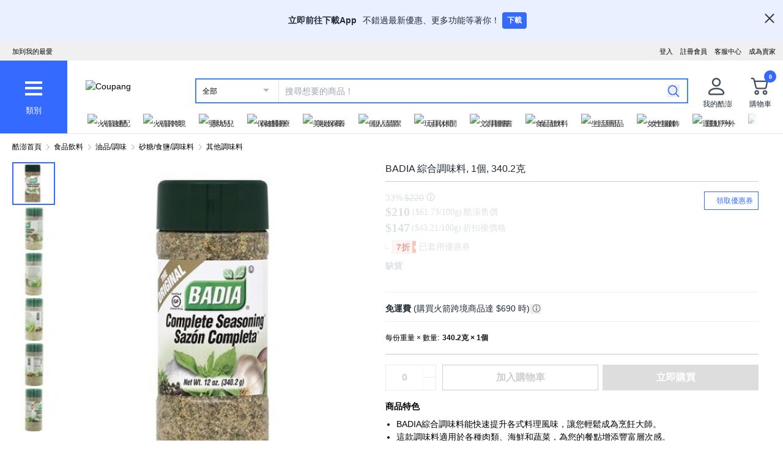

--- FILE ---
content_type: text/html; charset=utf-8
request_url: https://www.tw.coupang.com/products/BADIA-%E7%B6%9C%E5%90%88%E8%AA%BF%E5%91%B3%E6%96%99-21008066871743
body_size: 74493
content:
<!DOCTYPE html><html lang="zh-TW"><head><meta charSet="utf-8"/><meta name="viewport" content="width=device-width, initial-scale=1"/><meta name="viewport" content="width=device-width, initial-scale=1.0, maximum-scale=1.0, user-scalable=0"/><link rel="stylesheet" href="https://assets.coupangcdn.com/front/sdp-next/_next/static/css/f7785b222b7edf4b.css" crossorigin="anonymous" data-precedence="next"/><link rel="stylesheet" href="https://assets.coupangcdn.com/front/sdp-next/_next/static/css/9072436b78977715.css" crossorigin="anonymous" data-precedence="next"/><link rel="stylesheet" href="https://assets.coupangcdn.com/front/sdp-next/_next/static/css/f6dff0731221879f.css" crossorigin="anonymous" data-precedence="next"/><link rel="stylesheet" href="https://assets.coupangcdn.com/front/sdp-next/_next/static/css/e6852ddbfb832cf6.css" crossorigin="anonymous" data-precedence="next"/><link rel="stylesheet" href="https://assets.coupangcdn.com/front/sdp-next/_next/static/css/20bd6cb63e8b6be4.css" crossorigin="anonymous" data-precedence="next"/><link rel="stylesheet" href="https://assets.coupangcdn.com/front/sdp-next/_next/static/css/74b98dec47f7fbb5.css" crossorigin="anonymous" data-precedence="next"/><link rel="stylesheet" href="https://assets.coupangcdn.com/front/sdp-next/_next/static/css/69f12afea4db0275.css" crossorigin="anonymous" data-precedence="next"/><link rel="stylesheet" href="https://assets.coupangcdn.com/front/sdp-next/_next/static/css/aed556db52831650.css" crossorigin="anonymous" data-precedence="next"/><link rel="stylesheet" href="https://assets.coupangcdn.com/front/sdp-next/_next/static/css/2540e50316423ba2.css" crossorigin="anonymous" data-precedence="next"/><link rel="stylesheet" href="https://assets.coupangcdn.com/front/sdp-next/_next/static/css/b4f0130c411c6479.css" crossorigin="anonymous" data-precedence="next"/><link rel="stylesheet" href="https://assets.coupangcdn.com/front/sdp-next/_next/static/css/56caa1c00badad01.css" crossorigin="anonymous" data-precedence="next"/><link rel="stylesheet" href="https://assets.coupangcdn.com/front/sdp-next/_next/static/css/7f629c8db9ae2c49.css" crossorigin="anonymous" data-precedence="next"/><link rel="stylesheet" href="https://assets.coupangcdn.com/front/sdp-next/_next/static/css/a8b465e3926a2a2e.css" crossorigin="anonymous" data-precedence="next"/><link rel="stylesheet" href="https://assets.coupangcdn.com/front/sdp-next/_next/static/css/3b8412005643341e.css" crossorigin="anonymous" data-precedence="next"/><link rel="stylesheet" href="https://assets.coupangcdn.com/front/sdp-next/_next/static/css/08a05da30bab0e3a.css" crossorigin="anonymous" data-precedence="next"/><link rel="stylesheet" href="https://assets.coupangcdn.com/front/sdp-next/_next/static/css/33b3ba6c3a22259e.css" crossorigin="anonymous" data-precedence="next"/><link rel="preload" as="script" fetchPriority="low" href="https://assets.coupangcdn.com/front/sdp-next/_next/static/chunks/webpack-becde34ab5ea55c4.js" crossorigin=""/><script src="https://assets.coupangcdn.com/front/sdp-next/_next/static/chunks/dcb26fb1-ff3f4b92bfc10d0f.js" async="" crossorigin=""></script><script src="https://assets.coupangcdn.com/front/sdp-next/_next/static/chunks/4417-13b63c787fc0b21e.js" async="" crossorigin=""></script><script src="https://assets.coupangcdn.com/front/sdp-next/_next/static/chunks/main-app-bc908e36fd4d1834.js" async="" crossorigin=""></script><script src="https://assets.coupangcdn.com/front/sdp-next/_next/static/chunks/app/global-error-1310f2a469b1424e.js" async="" crossorigin=""></script><script src="https://assets.coupangcdn.com/front/sdp-next/_next/static/chunks/app/not-found-14cfe6d3f550dcaf.js" async="" crossorigin=""></script><script src="https://assets.coupangcdn.com/front/sdp-next/_next/static/chunks/29f6fefa-4cc3fbba8165201e.js" async="" crossorigin=""></script><script src="https://assets.coupangcdn.com/front/sdp-next/_next/static/chunks/952a9b48-689d7189218befb9.js" async="" crossorigin=""></script><script src="https://assets.coupangcdn.com/front/sdp-next/_next/static/chunks/5833-7626b38ca689838c.js" async="" crossorigin=""></script><script src="https://assets.coupangcdn.com/front/sdp-next/_next/static/chunks/5064-337a4e8530a92074.js" async="" crossorigin=""></script><script src="https://assets.coupangcdn.com/front/sdp-next/_next/static/chunks/36-f34ff0465aee499e.js" async="" crossorigin=""></script><script src="https://assets.coupangcdn.com/front/sdp-next/_next/static/chunks/4166-0e8fc2351e9c24f3.js" async="" crossorigin=""></script><script src="https://assets.coupangcdn.com/front/sdp-next/_next/static/chunks/1223-8aacbedc3a47c9b6.js" async="" crossorigin=""></script><script src="https://assets.coupangcdn.com/front/sdp-next/_next/static/chunks/2170-2534d165fbc15761.js" async="" crossorigin=""></script><script src="https://assets.coupangcdn.com/front/sdp-next/_next/static/chunks/5826-1769acd3aa628127.js" async="" crossorigin=""></script><script src="https://assets.coupangcdn.com/front/sdp-next/_next/static/chunks/1140-f0346c7c844338b6.js" async="" crossorigin=""></script><script src="https://assets.coupangcdn.com/front/sdp-next/_next/static/chunks/2044-81ad2b40bc5b81ef.js" async="" crossorigin=""></script><script src="https://assets.coupangcdn.com/front/sdp-next/_next/static/chunks/3098-bb2ba874928fd605.js" async="" crossorigin=""></script><script src="https://assets.coupangcdn.com/front/sdp-next/_next/static/chunks/app/products/%5BproductId%5D/page-ef15704443222556.js" async="" crossorigin=""></script><script src="https://assets.coupangcdn.com/front/sdp-next/_next/static/chunks/2185-44bd9b793005bedb.js" async="" crossorigin=""></script><script src="https://assets.coupangcdn.com/front/sdp-next/_next/static/chunks/app/products/%5BproductId%5D/layout-2f585f82eb993523.js" async="" crossorigin=""></script><script async="" src="product" type="application/ld+json">{"@context":"https://schema.org/","@type":"Product","sku":"21008066871743-21000040050213","name":"BADIA 綜合調味料, 1個, 340.2克","image":["https://thumbnail.coupangcdn.com/thumbnails/remote/492x492ex/image/TW_vendor_inventory/6977/f1b1db5a8a4e45d9fe6a60aa187086494ca9357d93274c2c93dcceae8c11.JPG","https://thumbnail.coupangcdn.com/thumbnails/remote/492x492ex/image/TW_vendor_inventory/c33c/178681627d11a22695af14cb7854265fdc80dc27499662e406f5cd345907.jpg","https://thumbnail.coupangcdn.com/thumbnails/remote/492x492ex/image/TW_vendor_inventory/dfa5/7d05b7fae9d8fef9fd82059a3f76222ee7a2f99f44c707d7e9b5239bb413.jpg","https://thumbnail.coupangcdn.com/thumbnails/remote/492x492ex/image/TW_vendor_inventory/55c5/8b79e2cefdd0883299119d3c8cc3c3294ae4140500a3161c142ab1ee0c72.jpg","https://thumbnail.coupangcdn.com/thumbnails/remote/492x492ex/image/TW_vendor_inventory/0cbe/fd97e380490e47bc9a37d84415abc3eb1a317aa7e0d1f70d07f2556943f9.jpg","https://thumbnail.coupangcdn.com/thumbnails/remote/492x492ex/image/TW_vendor_inventory/f4e9/62bd9c670ffbc2792c2511a5acb2c5078f72cd9d22eaa540752cf59dca6c.jpg","https://thumbnail.coupangcdn.com/thumbnails/remote/492x492ex/image/TW_vendor_inventory/1e34/4ec802e3f28b6810a9289cf94aba722b6e7ca485fa99a1e6df02a9c6da1e.jpg","https://thumbnail.coupangcdn.com/thumbnails/remote/492x492ex/image/TW_vendor_inventory/ee3c/ce2fbfa244d3661d813318d59d6e207b19e805c4287d10e1659377886fb3.jpg","https://thumbnail.coupangcdn.com/thumbnails/remote/492x492ex/image/TW_vendor_inventory/9239/f617ecb128583a8cf71f3bd20fbdd5306cc15e042a230fba08b6cd6cf7d6.jpg"],"description":"快來酷澎購買BADIA 綜合調味料, 1個, 340.2克並獲取更多優惠！現正優惠中的其他其他調味料產品，立刻到酷澎逛逛。","offers":{"priceCurrency":"TWD","shippingDetails":{"shippingRate":{"@type":"MonetaryAmount","value":"0","currency":"TWD"},"@type":"OfferShippingDetails","shippingDestination":{"addressCountry":"TW","@type":"DefinedRegion"}},"priceSpecification":{"priceCurrency":"TWD","@type":"UnitPriceSpecification","price":"220","priceType":"https://schema.org/StrikethroughPrice"},"@type":"Offer","price":"147","availability":"https://schema.org/SoldOut","url":"https://www.tw.coupang.com/products/21008066871743"},"aggregateRating":{"@type":"AggregateRating","ratingValue":4.7,"ratingCount":"3"}}</script><script async="" src="breadcrumb" type="application/ld+json">{"@context":"https://schema.org","@type":"BreadcrumbList","itemListElement":[{"@type":"ListItem","position":1,"name":"酷澎首頁","item":"https://www.tw.coupang.com"},[{"@type":"ListItem","position":2,"name":"食品飲料","item":"https://www.tw.coupang.com/categories/%E9%A3%9F%E5%93%81%E9%A3%B2%E6%96%99-541149"},{"@type":"ListItem","position":3,"name":"油品/調味","item":"https://www.tw.coupang.com/categories/%E6%B2%B9%E5%93%81%2F%E8%AA%BF%E5%91%B3-541322"},{"@type":"ListItem","position":4,"name":"砂糖/食鹽/調味料","item":"https://www.tw.coupang.com/categories/%E7%A0%82%E7%B3%96%2F%E9%A3%9F%E9%B9%BD%2F%E8%AA%BF%E5%91%B3%E6%96%99-541365"},{"@type":"ListItem","position":5,"name":"其他調味料","item":"https://www.tw.coupang.com/categories/%E5%85%B6%E4%BB%96%E8%AA%BF%E5%91%B3%E6%96%99-541372"}]]}</script><link rel="preload" href="https://front.coupangcdn.com/front-web-next/_next/static/web-adapter/index-wPr4tCxl.js" as="script"/><meta name="format-detection" content="telephone=no, date=no, email=no, address=no"/><link rel="shortcut icon" href="https://image7.coupangcdn.com/image/coupang/favicon/favicon.ico" type="image/x-icon"/><link rel="apple-touch-icon" href="https://image10.coupangcdn.com/image/mobile/v3/web_favicon.png"/><meta http-equiv="x-dns-prefetch-control" content="on"/><link rel="dns-prefetch" href="//assets.coupang.com"/><link rel="dns-prefetch" href="//assets2.coupang.com"/><link rel="dns-prefetch" href="//assets.coupangcdn.com"/><link rel="dns-prefetch" href="//asset1.coupangcdn.com"/><link rel="dns-prefetch" href="//private.coupang.com"/><link rel="dns-prefetch" href="//img1a.coupangcdn.com"/><link rel="dns-prefetch" href="//image1.coupangcdn.com"/><link rel="dns-prefetch" href="//thumbnail1.coupangcdn.com"/><link rel="dns-prefetch" href="//static.coupangcdn.com"/><link rel="dns-prefetch" href="//www.facebook.com"/><link rel="dns-prefetch" href="//www.google.com"/><link rel="dns-prefetch" href="//www.google.co.kr"/><link rel="dns-prefetch" href="//stats.g.doubleclick.net"/><link rel="dns-prefetch" href="//connect.facebook.net"/><title>BADIA 綜合調味料, 1個, 340.2克 - 其他調味料 | 酷澎</title><meta name="description" content="快來酷澎購買BADIA 綜合調味料, 1個, 340.2克並獲取更多優惠！現正優惠中的其他其他調味料產品，立刻到酷澎逛逛。"/><meta property="og:title" content="BADIA 綜合調味料, 1個, 340.2克 - 其他調味料 | 酷澎"/><meta property="og:description" content="快來酷澎購買BADIA 綜合調味料, 1個, 340.2克並獲取更多優惠！現正優惠中的其他其他調味料產品，立刻到酷澎逛逛。"/><meta property="og:url" content="https://www.tw.coupang.com/products/BADIA-%E7%B6%9C%E5%90%88%E8%AA%BF%E5%91%B3%E6%96%99-21008066871743"/><meta property="og:image" content="//thumbnail.coupangcdn.com/thumbnails/remote/492x492ex/image/TW_vendor_inventory/6977/f1b1db5a8a4e45d9fe6a60aa187086494ca9357d93274c2c93dcceae8c11.JPG"/><meta property="og:image:width" content="492"/><meta property="og:image:height" content="492"/><meta property="og:type" content="website"/><meta property="og:locale" content="zh_TW"/><meta property="og:site_name" content="Coupang"/><link rel="canonical" href="https://www.tw.coupang.com/products/BADIA-%E7%B6%9C%E5%90%88%E8%AA%BF%E5%91%B3%E6%96%99-21008066871743"/><link href="https://front.coupangcdn.com/front-web-next/_next/static/web-adapter/style-Co6YMTQT.css" rel="stylesheet" data-name="layout"/><meta name="baggage" content="BM1=Akamai-CategorizedBot(claudebot),BM2=monitor,BM3=ArtificialIntelligence(AI)Bots%3A-1%3A"/><script src="https://assets.coupangcdn.com/front/sdp-next/_next/static/chunks/polyfills-42372ed130431b0a.js" crossorigin="anonymous" noModule=""></script></head><body class="fw-font-apple-gothic" data-domain="SDP" data-product-id="21008066871743"><div hidden=""><!--$--><!--/$--></div><div><div id="wa-top-nudge"><img loading="lazy" class="wa-top-nudge-logo" src="//img1a.coupangcdn.com/image/dragonstone/sdp/icon/LauncherIcon.png" alt=""/><div class="wa-top-nudge-text"><strong>立即前往下載App</strong> <p>不錯過最新優惠、更多功能等著你！</p></div><button id="wa-top-nudge-button">下載<div id="wa-top-nudge-popup"><div class="wa-top-nudge-popup-inner"><div class="wa-top-nudge-popup-discount">滿額免運和更多折扣！</div><div class="wa-top-nudge-popup-qr">掃描QR Code下載APP</div><div class="fw-text-center"><img loading="lazy" alt="" class="wa-top-nudge-popup-img fw-inline-block" src="//img1a.coupangcdn.com/image/dragonstone/sdp/mweb/TWAppQrcode.png"/></div><div class="wa-top-nudge-download"><a rel="noreferrer" target="_blank" href="https://www.tw.coupang.com/landing/appstore?platform=ios" id="wa-top-nudge-ios"><img loading="lazy" src="//img1a.coupangcdn.com/image/dragonstone/sdp/mweb/app-store.png" alt="App Store"/></a><a rel="noreferrer" target="_blank" href="https://www.tw.coupang.com/landing/appstore?platform=android" id="wa-top-nudge-android"><img loading="lazy" src="//img1a.coupangcdn.com/image/dragonstone/sdp/mweb/google-play.png" alt="Google Play"/></a></div></div></div></button><div class="wa-top-nudge-close"><span id="wa-top-nudge-close-btn"></span></div></div><div id="wa-config" data-currency="$__" data-arrow-left="https://front.coupangcdn.com/front-web-next/_next/static/media/arrow_left.128503b7.png" data-t="{&quot;94b7db&quot;:&quot;關閉&quot;,&quot;ff1379&quot;:&quot;無法刪除嗎？請再試一次。&quot;,&quot;52624c&quot;:&quot;最近瀏覽過的商品&quot;,&quot;7779d6&quot;:&quot;無。&quot;,&quot;2d47c8&quot;:&quot;請再試一次。&quot;,&quot;back&quot;:&quot;返回&quot;,&quot;4b8d54&quot;:&quot;搜尋&quot;,&quot;990d4f&quot;:&quot;麥克風&quot;,&quot;2bdfeb&quot;:&quot;顯示近期搜尋&quot;,&quot;c8917d&quot;:&quot;關閉近期搜尋&quot;,&quot;fd74f0&quot;:&quot;搜尋字詞&quot;,&quot;8124e8&quot;:&quot;近期&quot;,&quot;fc81e2&quot;:&quot;刪除&quot;,&quot;f3dc4f&quot;:&quot;已關閉儲存近期搜尋功能。&quot;,&quot;4bcb41&quot;:&quot;旅遊/票券&quot;,&quot;0037c7&quot;:&quot;主題館&quot;,&quot;6e50be&quot;:&quot;查看更多&quot;,&quot;a4b69f&quot;:&quot;全部&quot;}" data-search-uri="/search" data-web-domain="https://www.tw.coupang.com"></div><div id="wa-header" class="fw-font-apple-gothic  fw-bg-white s600:fw-static "><div class="fw-bg-[#f0f0f0] " id="wa-top-bar"><div style="max-width:1500px" class="fw-m-auto fw-w-full fw-text-[11px]"><menu class="fw-relative fw-float-right *:fw-float-right *:fw-h-[33px] *:fw-pr-[12px] *:fw-pt-[10px]"><li class="fw-hidden s600:fw-block"><a href="https://coupa.ng/cj2oQc">成為賣家</a></li><li class="cs-center fw-group fw-relative"><a href="https://mc.tw.coupang.com/ssr/desktop/contact/faq" data-log="{ id: &#x27;customer_center&#x27;}">客服中心</a><p class="fw-hidden group-hover:fw-block" style="z-index:9999"><a href="https://mc.tw.coupang.com/ssr/desktop/contact/faq" data-log="{ id:&#x27;customer_center_1&#x27; }">常見問題</a><a href="https://mc.tw.coupang.com/ssr/desktop/contact/inquiry" data-log="{ id:&#x27;customer_center_3&#x27; }">1:1 聊天諮詢</a><a href="https://mc.tw.coupang.com/ssr/desktop/contact/voc" data-log="{ id:&#x27;customer_center_2&#x27; }">客戶心聲</a><a href="https://www.tw.coupang.com/article/returns-policy" data-log="{ id:&#x27;customer_center_4&#x27; }">取消/退貨說明</a></p></li><li><a href="https://member.tw.coupang.com/login/memberJoinFrm.pang" title="註冊會員">註冊會員</a></li><li><a href="https://member.tw.coupang.com/login/login.pang?rtnUrl=https%3A%2F%2Fwww.tw.coupang.com%2Fnp%2Fpost%2Flogin%3Fr%3Dhttp%253A%252F%252Fwww.tw.coupang.com%252Fproducts%252FBADIA-%2525E7%2525B6%25259C%2525E5%252590%252588%2525E8%2525AA%2525BF%2525E5%252591%2525B3%2525E6%252596%252599-21008066871743" title="登入">登入</a></li></menu><menu id="subscribeHeader" class="fw-hidden s600:fw-block"><li class="new-header"><a id="wa-bookmark" data-msg="按下Command+D鍵即可將酷澎網頁新增至我的最愛。" class="bookmark" data-log="{ id: &quot;add_to_favorites&quot; }">加到我的最愛</a></li></menu><div class="fw-invisible fw-clear-both fw-h-[0px]">.</div></div></div><div><select id="wa-category-select" name="component" class="searchCategories search_category_filter fw-hidden"><option value="" data-text="全部">全部</option></select><div style="max-width:1500px" class="fw-mx-auto fw-flex fw-w-full fw-items-center fw-pr-[5px] max-s1024:rlux:fw-bg-[#131516]"><div id="wa-category" class="fw-relative fw-flex fw-h-[48px] fw-w-[48px] fw-cursor-pointer fw-flex-col fw-items-center fw-justify-center fw-bg-[#346aff] rlux:fw-bg-[#131516] s1024:fw-h-[119px] s1024:fw-w-[110px]"><div class="fw-flex fw-h-[24px] fw-w-[24px] fw-flex-col fw-items-center fw-justify-around s1024:fw-h-[28px] s1024:fw-w-[28px]"><div class="fw-h-[1px] fw-w-full fw-bg-white s1024:fw-h-[4px]"></div><div class="fw-h-[1px] fw-w-full fw-bg-white s1024:fw-h-[4px]"></div><div class="fw-h-[1px] fw-w-full fw-bg-white s1024:fw-h-[4px]"></div></div><div class="fw-mt-[15px] fw-hidden fw-text-center fw-text-[13px] fw-font-normal fw-leading-none fw-text-white s1024:fw-block">類別</div><div class="category-layer" id="wa-pc-category" data-icons="https://front.coupangcdn.com/front-web-next/_next/static/media/icons.03b3790b.png" style="z-index:9999"><div class="fw-hidden">購物</div><div id="wa-language" class="fw-border-b fw-border-[#DFE3E8] fw-px-[20px] fw-py-[16px]"><h4 class="fw-bold fw-mb-[16px] fw-font-apple-gothic fw-text-[14px] fw-leading-[17px] fw-text-[#212B36]">語言</h4><div class="wa-language-select__radios fw-flex fw-flex-col fw-gap-[12px]"><div class="wa-radio-container"><label><span class="wa-radio-label "><input type="radio" name="accept-language" value="en-US"/></span><span style="margin-top:2px">English</span></label></div><div class="wa-radio-container"><label><span class="wa-radio-label "><input type="radio" name="accept-language" value="zh-TW"/></span><span style="margin-top:2px">繁體中文(台灣)</span></label></div></div></div><ul class="menu shopping-menu-list fd"></ul><div class="fw-hidden">票券</div><ul class="menu ticket-menu-list fd"></ul><div class="fw-hidden">主題館</div><ul class="menu theme-menu-list menu-divider fd fw-hidden"></ul><ul class="menu ingress-menu-list fd"><li class="ingress-point"><a href="https://coupa.ng/cj2oQc" data-el="seller_signup" data-text="加入酷澎商城">加入酷澎商城</a></li></ul><div id="wa-app-links" class="fw-bg-[#F1F4F6] fw-pt-[8px]"><div class="fw-flex fw-flex-col fw-justify-around fw-gap-[12px] fw-bg-white fw-py-[12px] fw-pl-[20px]"><div class="fw-cursor-default"><img loading="lazy" src="https://front.coupangcdn.com/front-web-next/_next/static/media/launch-icon.f4f7f452.png" width="26" height="26" alt="" class="fw-inline-block"/> 下載酷澎APP</div><div><a href="https://www.tw.coupang.com/landing/appstore?platform=ios"><img loading="lazy" src="https://front.coupangcdn.com/front-web-next/_next/static/media/app-store.26648395.png" width="93" height="30" alt=""/></a></div><div><a href="https://www.tw.coupang.com/landing/appstore?platform=android"><img loading="lazy" src="https://front.coupangcdn.com/front-web-next/_next/static/media/google-play.08cdd5c1.png" width="106" height="30" alt=""/></a></div></div></div><div class="loader-wrapper"><span class="loader"></span></div></div><div class="fw-absolute fw-left-0 fw-top-[114px] fw-z-10 fw-hidden fw-w-[220px] fw-overflow-auto fw-bg-white fw-shadow-md" id="wa-mobile-category" style="z-index:9999"><div id="wa-mobile-category-language"></div><div id="wa-category-list-wrap"></div><div id="wa-mobile-category-app-links"></div><div class="loader-wrapper"><span class="loader"></span></div></div></div><div class="fw-flex fw-flex-1 fw-flex-col max-s1024:fw-h-[48px]"><div class="fw-ml-[16px] fw-flex fw-items-center fw-justify-between max-s1024:fw-h-[48px] s1024:fw-ml-[30px] s1024:fw-mt-[20px]"><a href="https://www.tw.coupang.com" class="fw-mr-[25px] fw-inline-block fw-flex-none" data-log="{ id: &#x27;coupang_header_logo_click&#x27; }"><img loading="lazy" class="fw-h-[23px] fw-w-[101px] s1024:fw-h-[36px] s1024:fw-w-[154px]" src="//image7.coupangcdn.com/image/coupang/common/logo_coupang_w350.png" alt="Coupang"/></a><form id="wa-search-form" class="product-search search-form fw-flex fw-flex-1 fw-items-center fw-border-0 fw-hidden s1024:fw-flex fw-border-2 rlux:fw-border-bluegray-1000" action="/search"><div class="select--category fw-w-[90px] s500:fw-w-[135px]"><span class="select--category--button"></span><a class="select--category__current rlux:fw-text-bluegray-800" id="currentCategoryText">全部</a></div><div class="header-searchForm fw-relative fw-flex-1"><input type="text" maxLength="49" placeholder="搜尋想要的商品！" class="headerSearchKeyword coupang-search fw-h-full fw-w-full fw-bg-white fw-indent-[10px] fw-text-[14px] fw-outline-none rlux:fw-text-bluegray-1000 rlux:placeholder:fw-text-bluegray-800" title="酷澎商品搜尋" autoComplete="off" name="q" value=""/><input type="hidden" name="traceId"/><div class="headerPopupWords popularity-words" style="z-index:9999"><div class="autocomplete_wrap"></div><div class="history-btns"><span class="delete-all-kwdhistory del-button">全部刪除</span><span class="history-on-off on">關閉近期搜尋</span></div></div></div><a class="speech-mic fw-mr-[12px] fw-hidden fw-flex-none fw-cursor-pointer"></a><button type="submit" class="headerSearchBtn fw-mr-[12px] fw-inline-block fw-flex-none" title="搜尋"><img loading="lazy" alt="" width="20" height="21" src="https://front.coupangcdn.com/front-web-next/_next/static/media/search.85cd3dbf.png"/></button><input type="hidden" name="channel" value="user"/></form><ul class="icon-menus fw-flex"><li class="my-coupang fw-group fw-relative fw-mx-[24px] fw-flex fw-items-center"><a id="wa-mycoupang-link" href="https://mc.tw.coupang.com/ssr/desktop/order/list" data-log="{ id: &#x27;mycoupang&#x27;}"><img loading="lazy" alt="" class="fw-h-[36px] fw-w-[36px] s1024:fw-h-[44px] s1024:fw-w-[44px]" src="https://front.coupangcdn.com/front-web-next/_next/static/media/person.07e45e52.png"/><div class="fw-hidden fw-text-center s1024:fw-block">我的酷澎</div></a><p class="my-coupang-menu fw-top-[29px] fw-hidden group-hover:fw-block s1024:fw-top-[52px]" style="z-index:9999"><span class="wrapper"><i class="arrow"></i><a href="https://mc.tw.coupang.com/ssr/desktop/order/list" data-log="{ id: &#x27;mycoupang_1&#x27;}">訂單列表</a><a href="https://mc.tw.coupang.com/ssr/desktop/cancel-return-exchange/list" data-log="{ id: &#x27;mycoupang_2&#x27;}">取消／退貨</a></span></p></li><li class="cart w-mr-0 fw-relative fw-flex s1024:fw-mr-[10px]" id="wa-cart-menu"><a id="wa-cart-link" href="//cart.tw.coupang.com/cart" data-log="{ id: &#x27;cart&#x27; }" data-callcartcountwebapi="A"><img loading="lazy" src="https://front.coupangcdn.com/front-web-next/_next/static/media/cart.ccef8f9e.png" class="fw-h-[36px] fw-w-[36px] s1024:fw-h-[44px] s1024:fw-w-[44px]" alt=""/><em id="headerCartCount" class="fw-right-[-4px] fw-top-[-4px]"></em><div class="fw-hidden fw-text-center s1024:fw-block">購物車</div></a><div class="fw-top-[29px] fw-hidden s1024:fw-top-[52px]" style="z-index:9999" id="wa-cart-preview"><span class="wrapper"><i class="arrow"></i><div id="wa-cart-content"><div class="loader-wrapper"><span class="loader"></span></div></div><div id="wa-cart-empty"><ul><li class="empty-cart">您的購物車中尚無任何商品。</li></ul></div><a href="//cart.tw.coupang.com/cart" id="wa-cart-btn"><span><span>查看所有購物車</span><i class="blue-arrow"></i></span></a></span></div></li></ul></div><div class="fw-mt-[8px] fw-hidden fw-items-center fw-justify-between s1024:fw-flex"><div id="quick-category-pc" class=" gnb-menu-container fw-hidden fw-pl-[20px] s600:fw-block"><a class="gnb-menu-btn gnb-menu-btn-left" tabindex="0"><span></span></a><div class="fw-w-0"><ul class="gnb-menu-scroll"><li class="gnb-menu-item"><a href="https://www.tw.coupang.com/categories/%E7%81%AB%E7%AE%AD%E9%80%9F%E9%85%8D-521985" class="" data-log="{ id:&#x27;gnb_menu_item_GNB_V2&#x27;, param:{sectionId:&#x27;rocketdelivery&#x27;} }"><img loading="lazy" class="gnb-menu-item__icon" alt="火箭速配" src="https://img1a.coupangcdn.com/image/coupang/home/icons/rocket_icon@3x.png"/><span>火箭速配</span></a></li><li class="gnb-menu-item"><a href="https://www.tw.coupang.com/categories/%E7%81%AB%E7%AE%AD%E8%B7%A8%E5%A2%83-509025" class="" data-log="{ id:&#x27;gnb_menu_item_GNB_V2&#x27;, param:{sectionId:&#x27;coupangglobal&#x27;} }"><img loading="lazy" class="gnb-menu-item__icon" alt="火箭跨境" src="https://img1a.coupangcdn.com/image/coupang/home/icons/rocket_oversea_tw_tipless.png"/><span>火箭跨境</span></a></li><li class="gnb-menu-item"><a href="https://www.tw.coupang.com/categories/%E5%AC%B0%E5%B9%BC%E5%85%92-542833" class="" data-log="{ id:&#x27;gnb_menu_item_GNB_V2&#x27;, param:{sectionId:&#x27;BABY&#x27;} }"><img loading="lazy" class="gnb-menu-item__icon" alt="嬰幼兒" src="https://img1a.coupangcdn.com/image/coupang/home/icons/dawn-1424-baby1x.png"/><span>嬰幼兒</span></a></li><li class="gnb-menu-item"><a href="https://www.tw.coupang.com/categories/%E4%BF%9D%E5%81%A5%E9%86%AB%E7%99%82-541994" class="" data-log="{ id:&#x27;gnb_menu_item_GNB_V2&#x27;, param:{sectionId:&#x27;HEALTH&#x27;} }"><img loading="lazy" class="gnb-menu-item__icon" alt="保健醫療" src="https://img1a.coupangcdn.com/image/coupang/home/icons/dawn-1424-healthfood1x.png"/><span>保健醫療</span></a></li><li class="gnb-menu-item"><a href="https://www.tw.coupang.com/categories/%E7%BE%8E%E5%A6%9D%E4%BF%9D%E9%A4%8A-542530" class="" data-log="{ id:&#x27;gnb_menu_item_GNB_V2&#x27;, param:{sectionId:&#x27;BEAUTY&#x27;} }"><img loading="lazy" class="gnb-menu-item__icon" alt="美妝保養" src="https://img1a.coupangcdn.com/image/coupang/home/icons/dawn-1424-beauty1x.png"/><span>美妝保養</span></a></li><li class="gnb-menu-item"><a href="https://www.tw.coupang.com/categories/%E5%80%8B%E4%BA%BA%E6%B8%85%E6%BD%94-556211" class="" data-log="{ id:&#x27;gnb_menu_item_GNB_V2&#x27;, param:{sectionId:&#x27;PERSONAL_CARE&#x27;} }"><img loading="lazy" class="gnb-menu-item__icon" alt="個人清潔" src="https://img1a.coupangcdn.com/image/coupang/home/icons/dawn-1424-clean1x.png"/><span>個人清潔</span></a></li><li class="gnb-menu-item"><a href="https://www.tw.coupang.com/categories/%E7%8E%A9%E5%85%B7%E4%BC%91%E9%96%92-550280" class="" data-log="{ id:&#x27;gnb_menu_item_GNB_V2&#x27;, param:{sectionId:&#x27;TOYS&#x27;} }"><img loading="lazy" class="gnb-menu-item__icon" alt="玩具休閒" src="https://img1a.coupangcdn.com/image/coupang/home/icons/dawn-1424-toy1x.png"/><span>玩具休閒</span></a></li><li class="gnb-menu-item"><a href="https://www.tw.coupang.com/categories/%E6%96%87%E5%85%B7%E5%9C%96%E6%9B%B8-548750" class="" data-log="{ id:&#x27;gnb_menu_item_GNB_V2&#x27;, param:{sectionId:&#x27;STATIONARY&#x27;} }"><img loading="lazy" class="gnb-menu-item__icon" alt="文具圖書" src="https://img1a.coupangcdn.com/image/coupang/home/icons/dawn-1424-pencils1x.png"/><span>文具圖書</span></a></li><li class="gnb-menu-item"><a href="https://www.tw.coupang.com/categories/%E9%A3%9F%E5%93%81%E9%A3%B2%E6%96%99-541149" class="" data-log="{ id:&#x27;gnb_menu_item_GNB_V2&#x27;, param:{sectionId:&#x27;FOOD&#x27;} }"><img loading="lazy" class="gnb-menu-item__icon" alt="食品飲料" src="https://img1a.coupangcdn.com/image/component_52_asset/component_52_asset_51199702-7be7-482e-8581-92fc7573cf55.png"/><span>食品飲料</span></a></li><li class="gnb-menu-item"><a href="https://www.tw.coupang.com/categories/%E7%94%9F%E6%B4%BB%E7%94%A8%E5%93%81-545044" class="" data-log="{ id:&#x27;gnb_menu_item_GNB_V2&#x27;, param:{sectionId:&#x27;HOUSEHOLD_GOODS&#x27;} }"><img loading="lazy" class="gnb-menu-item__icon" alt="生活用品" src="https://img1a.coupangcdn.com/image/component_52_asset/component_52_asset_aa79f1a1-9e49-4f52-95bc-bc027afa528f.png"/><span>生活用品</span></a></li><li class="gnb-menu-item"><a href="https://www.tw.coupang.com/categories/%E5%A5%B3%E6%80%A7%E6%9C%8D%E9%A3%BE-547117" class="" data-log="{ id:&#x27;gnb_menu_item_GNB_V2&#x27;, param:{sectionId:&#x27;FASHION&#x27;} }"><img loading="lazy" class="gnb-menu-item__icon" alt="女性服飾" src="https://img1a.coupangcdn.com/image/component_52_asset/component_52_asset_e4958bff-804a-4b3b-bb9e-4a0ef2a1a735.png"/><span>女性服飾</span></a></li><li class="gnb-menu-item"><a href="https://www.tw.coupang.com/categories/%E9%81%8B%E5%8B%95%E6%88%B6%E5%A4%96-547412" class="" data-log="{ id:&#x27;gnb_menu_item_GNB_V2&#x27;, param:{sectionId:&#x27;SPORTS_OUTDOORS&#x27;} }"><img loading="lazy" class="gnb-menu-item__icon" alt="運動戶外" src="https://img1a.coupangcdn.com/image/component_52_asset/component_52_asset_d61caa03-324b-4210-9f03-389069097c06.png"/><span>運動戶外</span></a></li><li class="gnb-menu-item"><a href="https://www.tw.coupang.com/categories/%E6%95%B8%E4%BD%8D%E5%AE%B6%E9%9B%BB-549477" class="" data-log="{ id:&#x27;gnb_menu_item_GNB_V2&#x27;, param:{sectionId:&#x27;ELECTRICS&#x27;} }"><img loading="lazy" class="gnb-menu-item__icon" alt="數位家電" src="https://img1a.coupangcdn.com/image/coupang/home/icons/dawn-1424-electri1x.png"/><span>數位家電</span></a></li><li class="gnb-menu-item"><a href="https://www.tw.coupang.com/categories/%E5%BB%9A%E6%88%BF%E7%94%A8%E5%93%81-544319" class="" data-log="{ id:&#x27;gnb_menu_item_GNB_V2&#x27;, param:{sectionId:&#x27;KITCHEN&#x27;} }"><img loading="lazy" class="gnb-menu-item__icon" alt="廚房用品" src="https://img1a.coupangcdn.com/image/component_52_asset/component_52_asset_f9ad05ff-0dcd-42e8-b60b-d90bbbcc720f.png"/><span>廚房用品</span></a></li><li class="gnb-menu-item"><a href="https://www.tw.coupang.com/categories/%E5%AE%A4%E5%85%A7%E5%AE%B6%E5%B1%85-546254" class="" data-log="{ id:&#x27;gnb_menu_item_GNB_V2&#x27;, param:{sectionId:&#x27;HOME_INTERIOR&#x27;} }"><img loading="lazy" class="gnb-menu-item__icon" alt="室內家居" src="https://img1a.coupangcdn.com/image/coupang/home/icons/dawn-1424-home1x.png"/><span>室內家居</span></a></li><li class="gnb-menu-item"><a href="https://www.tw.coupang.com/categories/%E5%AF%B5%E7%89%A9-551363" class="" data-log="{ id:&#x27;gnb_menu_item_GNB_V2&#x27;, param:{sectionId:&#x27;PETS&#x27;} }"><img loading="lazy" class="gnb-menu-item__icon" alt="寵物" src="https://img1a.coupangcdn.com/image/coupang/home/icons/dawn-1424-puppy1x.png"/><span>寵物</span></a></li><li class="gnb-menu-item"><a href="https://coupa.ng/cj2oQD" class="" data-log="{ id:&#x27;gnb_menu_item_GNB_V2&#x27;, param:{sectionId:&#x27;SELL_ON_COUPANG&#x27;} }"><img loading="lazy" class="gnb-menu-item__icon" alt="加入酷澎商城" src="https://image.coupangcdn.com/image/coupang/home/icons/web/tw/web_gnd_sellershop_v1.png"/><span>加入酷澎商城</span><i class="in " data-new-tag-exposure-mills="0"></i></a></li></ul></div><a class="gnb-menu-btn gnb-menu-btn-right gnb-menu-btn-active" tabindex="0"><span></span></a></div></div></div></div><div class="fw-block fw-border-b-[1px] fw-border-t-[1px] fw-border-[#C4CDD5] fw-p-[10px] s1024:fw-hidden"><form id="wa-search-form-tablet" class="product-search search-form fw-flex fw-flex-1 fw-items-center fw-border-0  fw-border-2 rlux:fw-border-bluegray-1000" action="/search"><div class="select--category fw-w-[90px] s500:fw-w-[135px]"><span class="select--category--button"></span><a class="select--category__current rlux:fw-text-bluegray-800" id="currentCategoryText">全部</a></div><div class="header-searchForm fw-relative fw-flex-1"><input type="text" maxLength="49" placeholder="搜尋想要的商品！" class="headerSearchKeyword coupang-search fw-h-full fw-w-full fw-bg-white fw-indent-[10px] fw-text-[14px] fw-outline-none rlux:fw-text-bluegray-1000 rlux:placeholder:fw-text-bluegray-800" title="酷澎商品搜尋" autoComplete="off" name="q" value=""/><input type="hidden" name="traceId"/><div class="headerPopupWords popularity-words" style="z-index:9999"><div class="autocomplete_wrap"></div><div class="history-btns"><span class="delete-all-kwdhistory del-button">全部刪除</span><span class="history-on-off on">關閉近期搜尋</span></div></div></div><a class="speech-mic fw-mr-[12px] fw-hidden fw-flex-none fw-cursor-pointer"></a><button type="submit" class="headerSearchBtn fw-mr-[12px] fw-inline-block fw-flex-none" title="搜尋"><img loading="lazy" alt="" width="20" height="21" src="https://front.coupangcdn.com/front-web-next/_next/static/media/search.85cd3dbf.png"/></button><input type="hidden" name="channel" value="user"/></form></div><div class="fw-mt-[8px] fw-hidden fw-items-center fw-justify-between s768:fw-flex s1024:fw-hidden"><div id="quick-category-tablet" class=" gnb-menu-container fw-hidden fw-pl-[20px] s600:fw-block"><a class="gnb-menu-btn gnb-menu-btn-left" tabindex="0"><span></span></a><div class="fw-w-0"><ul class="gnb-menu-scroll"><li class="gnb-menu-item"><a href="https://www.tw.coupang.com/categories/%E7%81%AB%E7%AE%AD%E9%80%9F%E9%85%8D-521985" class="" data-log="{ id:&#x27;gnb_menu_item_GNB_V2&#x27;, param:{sectionId:&#x27;rocketdelivery&#x27;} }"><img loading="lazy" class="gnb-menu-item__icon" alt="火箭速配" src="https://img1a.coupangcdn.com/image/coupang/home/icons/rocket_icon@3x.png"/><span>火箭速配</span></a></li><li class="gnb-menu-item"><a href="https://www.tw.coupang.com/categories/%E7%81%AB%E7%AE%AD%E8%B7%A8%E5%A2%83-509025" class="" data-log="{ id:&#x27;gnb_menu_item_GNB_V2&#x27;, param:{sectionId:&#x27;coupangglobal&#x27;} }"><img loading="lazy" class="gnb-menu-item__icon" alt="火箭跨境" src="https://img1a.coupangcdn.com/image/coupang/home/icons/rocket_oversea_tw_tipless.png"/><span>火箭跨境</span></a></li><li class="gnb-menu-item"><a href="https://www.tw.coupang.com/categories/%E5%AC%B0%E5%B9%BC%E5%85%92-542833" class="" data-log="{ id:&#x27;gnb_menu_item_GNB_V2&#x27;, param:{sectionId:&#x27;BABY&#x27;} }"><img loading="lazy" class="gnb-menu-item__icon" alt="嬰幼兒" src="https://img1a.coupangcdn.com/image/coupang/home/icons/dawn-1424-baby1x.png"/><span>嬰幼兒</span></a></li><li class="gnb-menu-item"><a href="https://www.tw.coupang.com/categories/%E4%BF%9D%E5%81%A5%E9%86%AB%E7%99%82-541994" class="" data-log="{ id:&#x27;gnb_menu_item_GNB_V2&#x27;, param:{sectionId:&#x27;HEALTH&#x27;} }"><img loading="lazy" class="gnb-menu-item__icon" alt="保健醫療" src="https://img1a.coupangcdn.com/image/coupang/home/icons/dawn-1424-healthfood1x.png"/><span>保健醫療</span></a></li><li class="gnb-menu-item"><a href="https://www.tw.coupang.com/categories/%E7%BE%8E%E5%A6%9D%E4%BF%9D%E9%A4%8A-542530" class="" data-log="{ id:&#x27;gnb_menu_item_GNB_V2&#x27;, param:{sectionId:&#x27;BEAUTY&#x27;} }"><img loading="lazy" class="gnb-menu-item__icon" alt="美妝保養" src="https://img1a.coupangcdn.com/image/coupang/home/icons/dawn-1424-beauty1x.png"/><span>美妝保養</span></a></li><li class="gnb-menu-item"><a href="https://www.tw.coupang.com/categories/%E5%80%8B%E4%BA%BA%E6%B8%85%E6%BD%94-556211" class="" data-log="{ id:&#x27;gnb_menu_item_GNB_V2&#x27;, param:{sectionId:&#x27;PERSONAL_CARE&#x27;} }"><img loading="lazy" class="gnb-menu-item__icon" alt="個人清潔" src="https://img1a.coupangcdn.com/image/coupang/home/icons/dawn-1424-clean1x.png"/><span>個人清潔</span></a></li><li class="gnb-menu-item"><a href="https://www.tw.coupang.com/categories/%E7%8E%A9%E5%85%B7%E4%BC%91%E9%96%92-550280" class="" data-log="{ id:&#x27;gnb_menu_item_GNB_V2&#x27;, param:{sectionId:&#x27;TOYS&#x27;} }"><img loading="lazy" class="gnb-menu-item__icon" alt="玩具休閒" src="https://img1a.coupangcdn.com/image/coupang/home/icons/dawn-1424-toy1x.png"/><span>玩具休閒</span></a></li><li class="gnb-menu-item"><a href="https://www.tw.coupang.com/categories/%E6%96%87%E5%85%B7%E5%9C%96%E6%9B%B8-548750" class="" data-log="{ id:&#x27;gnb_menu_item_GNB_V2&#x27;, param:{sectionId:&#x27;STATIONARY&#x27;} }"><img loading="lazy" class="gnb-menu-item__icon" alt="文具圖書" src="https://img1a.coupangcdn.com/image/coupang/home/icons/dawn-1424-pencils1x.png"/><span>文具圖書</span></a></li><li class="gnb-menu-item"><a href="https://www.tw.coupang.com/categories/%E9%A3%9F%E5%93%81%E9%A3%B2%E6%96%99-541149" class="" data-log="{ id:&#x27;gnb_menu_item_GNB_V2&#x27;, param:{sectionId:&#x27;FOOD&#x27;} }"><img loading="lazy" class="gnb-menu-item__icon" alt="食品飲料" src="https://img1a.coupangcdn.com/image/component_52_asset/component_52_asset_51199702-7be7-482e-8581-92fc7573cf55.png"/><span>食品飲料</span></a></li><li class="gnb-menu-item"><a href="https://www.tw.coupang.com/categories/%E7%94%9F%E6%B4%BB%E7%94%A8%E5%93%81-545044" class="" data-log="{ id:&#x27;gnb_menu_item_GNB_V2&#x27;, param:{sectionId:&#x27;HOUSEHOLD_GOODS&#x27;} }"><img loading="lazy" class="gnb-menu-item__icon" alt="生活用品" src="https://img1a.coupangcdn.com/image/component_52_asset/component_52_asset_aa79f1a1-9e49-4f52-95bc-bc027afa528f.png"/><span>生活用品</span></a></li><li class="gnb-menu-item"><a href="https://www.tw.coupang.com/categories/%E5%A5%B3%E6%80%A7%E6%9C%8D%E9%A3%BE-547117" class="" data-log="{ id:&#x27;gnb_menu_item_GNB_V2&#x27;, param:{sectionId:&#x27;FASHION&#x27;} }"><img loading="lazy" class="gnb-menu-item__icon" alt="女性服飾" src="https://img1a.coupangcdn.com/image/component_52_asset/component_52_asset_e4958bff-804a-4b3b-bb9e-4a0ef2a1a735.png"/><span>女性服飾</span></a></li><li class="gnb-menu-item"><a href="https://www.tw.coupang.com/categories/%E9%81%8B%E5%8B%95%E6%88%B6%E5%A4%96-547412" class="" data-log="{ id:&#x27;gnb_menu_item_GNB_V2&#x27;, param:{sectionId:&#x27;SPORTS_OUTDOORS&#x27;} }"><img loading="lazy" class="gnb-menu-item__icon" alt="運動戶外" src="https://img1a.coupangcdn.com/image/component_52_asset/component_52_asset_d61caa03-324b-4210-9f03-389069097c06.png"/><span>運動戶外</span></a></li><li class="gnb-menu-item"><a href="https://www.tw.coupang.com/categories/%E6%95%B8%E4%BD%8D%E5%AE%B6%E9%9B%BB-549477" class="" data-log="{ id:&#x27;gnb_menu_item_GNB_V2&#x27;, param:{sectionId:&#x27;ELECTRICS&#x27;} }"><img loading="lazy" class="gnb-menu-item__icon" alt="數位家電" src="https://img1a.coupangcdn.com/image/coupang/home/icons/dawn-1424-electri1x.png"/><span>數位家電</span></a></li><li class="gnb-menu-item"><a href="https://www.tw.coupang.com/categories/%E5%BB%9A%E6%88%BF%E7%94%A8%E5%93%81-544319" class="" data-log="{ id:&#x27;gnb_menu_item_GNB_V2&#x27;, param:{sectionId:&#x27;KITCHEN&#x27;} }"><img loading="lazy" class="gnb-menu-item__icon" alt="廚房用品" src="https://img1a.coupangcdn.com/image/component_52_asset/component_52_asset_f9ad05ff-0dcd-42e8-b60b-d90bbbcc720f.png"/><span>廚房用品</span></a></li><li class="gnb-menu-item"><a href="https://www.tw.coupang.com/categories/%E5%AE%A4%E5%85%A7%E5%AE%B6%E5%B1%85-546254" class="" data-log="{ id:&#x27;gnb_menu_item_GNB_V2&#x27;, param:{sectionId:&#x27;HOME_INTERIOR&#x27;} }"><img loading="lazy" class="gnb-menu-item__icon" alt="室內家居" src="https://img1a.coupangcdn.com/image/coupang/home/icons/dawn-1424-home1x.png"/><span>室內家居</span></a></li><li class="gnb-menu-item"><a href="https://www.tw.coupang.com/categories/%E5%AF%B5%E7%89%A9-551363" class="" data-log="{ id:&#x27;gnb_menu_item_GNB_V2&#x27;, param:{sectionId:&#x27;PETS&#x27;} }"><img loading="lazy" class="gnb-menu-item__icon" alt="寵物" src="https://img1a.coupangcdn.com/image/coupang/home/icons/dawn-1424-puppy1x.png"/><span>寵物</span></a></li><li class="gnb-menu-item"><a href="https://coupa.ng/cj2oQD" class="" data-log="{ id:&#x27;gnb_menu_item_GNB_V2&#x27;, param:{sectionId:&#x27;SELL_ON_COUPANG&#x27;} }"><img loading="lazy" class="gnb-menu-item__icon" alt="加入酷澎商城" src="https://image.coupangcdn.com/image/coupang/home/icons/web/tw/web_gnd_sellershop_v1.png"/><span>加入酷澎商城</span><i class="in " data-new-tag-exposure-mills="0"></i></a></li></ul></div><a class="gnb-menu-btn gnb-menu-btn-right gnb-menu-btn-active" tabindex="0"><span></span></a></div></div></div></div><div class="fw-relative"><article id="wa-sidebar" style="z-index:9900" class="fw-absolute fw-hidden "><ul class="promotion-banner"></ul><section id="wa-recent-view" data-fodium="//reco.tw.coupang.com" data-hiderecentview="false"><div class="side-cart"><a href="//cart.tw.coupang.com/cart" data-log="{&quot;logCategory&quot;:&quot;event&quot;, &quot;logType&quot;:&quot;click&quot;, &quot;logLabel&quot;:&quot;cart&quot;,&quot;grp&quot;:&quot;sideBar&quot;}"><span class="fw-inline-block fw-text-[11px] fw-leading-[13px]">購物車</span><em class="cart-count"></em></a></div><div class="recently-viewed-products"><span class="fw-inline-block fw-text-[11px] fw-leading-[13px]">最近瀏覽商品</span><em class="total-element"></em></div><div class="recently-viewed-list"><ul class="recently-viewed-page"></ul><p class="recent-viewed-paging"><span class="counter"><strong class="pageNumber"></strong>/<em class="total-pages"></em></span><span class="recentlyViewedBtn"><a href="回到上一頁" class="move prev">prev</a><a href="前往下一頁" class="move next">next</a></span></p></div></section></article></div><div id="wa-goto-top" style="z-index:9950" class=""><button class="goto-top__button"><i class="goto-top__arrow"></i></button></div><div id="wa-banners"></div></div><script>
          
          window['__weblog_args__']={"pageName":"sdp","domain":"sdp"};
          window['__jslog_args__']={"applicationId":"sdp_next","domain":"sdp_next","pageName":"sdp","instanceId":"coverage-6c5877b989-p7jw6"};
          </script><style>
            body {
              --adjust-font-size: 2px;
            }
          </style><div data-overlay-container="true"><div class="sdp-content twc-m-auto twc-min-w-[320px] twc-px-[16px] md:twc-px-[20px] max-[600px]:twc-pb-[58px] twc-border-t-[1px] twc-border-[#dfe3e8] twc-max-w-[1500px]"><ul class="breadcrumb twc-flex twc-items-center twc-text-[12px] twc-flex-wrap"><li class="twc-flex twc-items-center twc-pb-[16px] twc-pt-[12px]"><a href="https://www.tw.coupang.com" class="hover:twc-text-[#008cff] hover:twc-underline">酷澎首頁</a><svg class="breadcrumb-arrow-icon twc-mx-[4px]" width="12" height="13" viewBox="0 0 12 13" fill="none" xmlns="http://www.w3.org/2000/svg"><path d="M3.8859 2.15732C4.0606 1.9717 4.34367 1.94925 4.54434 2.09575L4.59268 2.1359L8.84268 6.1359C9.03746 6.31922 9.05137 6.61975 8.88442 6.81982L8.84268 6.8641L4.59268 10.8641C4.3916 11.0534 4.07516 11.0438 3.8859 10.8427C3.7112 10.6571 3.70593 10.3732 3.86432 10.1817L3.90732 10.1359L7.77 6.50001L3.90732 2.8641C3.7217 2.6894 3.69925 2.40634 3.84575 2.20566L3.8859 2.15732Z" fill="#AAB5C0"></path></svg></li><li class="twc-flex twc-items-center twc-pb-[16px] twc-pt-[12px]"><a class="hover:twc-text-[#008cff] hover:twc-underline" title="食品飲料" href="https://www.tw.coupang.com/categories/%E9%A3%9F%E5%93%81%E9%A3%B2%E6%96%99-541149?eventCategory=breadcrumb">食品飲料</a><svg class="breadcrumb-arrow-icon twc-mx-[4px]" width="12" height="13" viewBox="0 0 12 13" fill="none" xmlns="http://www.w3.org/2000/svg"><path d="M3.8859 2.15732C4.0606 1.9717 4.34367 1.94925 4.54434 2.09575L4.59268 2.1359L8.84268 6.1359C9.03746 6.31922 9.05137 6.61975 8.88442 6.81982L8.84268 6.8641L4.59268 10.8641C4.3916 11.0534 4.07516 11.0438 3.8859 10.8427C3.7112 10.6571 3.70593 10.3732 3.86432 10.1817L3.90732 10.1359L7.77 6.50001L3.90732 2.8641C3.7217 2.6894 3.69925 2.40634 3.84575 2.20566L3.8859 2.15732Z" fill="#AAB5C0"></path></svg></li><li class="twc-flex twc-items-center twc-pb-[16px] twc-pt-[12px]"><a class="hover:twc-text-[#008cff] hover:twc-underline" title="油品/調味" href="https://www.tw.coupang.com/categories/%E6%B2%B9%E5%93%81%2F%E8%AA%BF%E5%91%B3-541322?eventCategory=breadcrumb">油品/調味</a><svg class="breadcrumb-arrow-icon twc-mx-[4px]" width="12" height="13" viewBox="0 0 12 13" fill="none" xmlns="http://www.w3.org/2000/svg"><path d="M3.8859 2.15732C4.0606 1.9717 4.34367 1.94925 4.54434 2.09575L4.59268 2.1359L8.84268 6.1359C9.03746 6.31922 9.05137 6.61975 8.88442 6.81982L8.84268 6.8641L4.59268 10.8641C4.3916 11.0534 4.07516 11.0438 3.8859 10.8427C3.7112 10.6571 3.70593 10.3732 3.86432 10.1817L3.90732 10.1359L7.77 6.50001L3.90732 2.8641C3.7217 2.6894 3.69925 2.40634 3.84575 2.20566L3.8859 2.15732Z" fill="#AAB5C0"></path></svg></li><li class="twc-flex twc-items-center twc-pb-[16px] twc-pt-[12px]"><a class="hover:twc-text-[#008cff] hover:twc-underline" title="砂糖/食鹽/調味料" href="https://www.tw.coupang.com/categories/%E7%A0%82%E7%B3%96%2F%E9%A3%9F%E9%B9%BD%2F%E8%AA%BF%E5%91%B3%E6%96%99-541365?eventCategory=breadcrumb">砂糖/食鹽/調味料</a><svg class="breadcrumb-arrow-icon twc-mx-[4px]" width="12" height="13" viewBox="0 0 12 13" fill="none" xmlns="http://www.w3.org/2000/svg"><path d="M3.8859 2.15732C4.0606 1.9717 4.34367 1.94925 4.54434 2.09575L4.59268 2.1359L8.84268 6.1359C9.03746 6.31922 9.05137 6.61975 8.88442 6.81982L8.84268 6.8641L4.59268 10.8641C4.3916 11.0534 4.07516 11.0438 3.8859 10.8427C3.7112 10.6571 3.70593 10.3732 3.86432 10.1817L3.90732 10.1359L7.77 6.50001L3.90732 2.8641C3.7217 2.6894 3.69925 2.40634 3.84575 2.20566L3.8859 2.15732Z" fill="#AAB5C0"></path></svg></li><li class="twc-flex twc-items-center twc-pb-[16px] twc-pt-[12px]"><a class="hover:twc-text-[#008cff] hover:twc-underline" title="其他調味料" href="https://www.tw.coupang.com/categories/%E5%85%B6%E4%BB%96%E8%AA%BF%E5%91%B3%E6%96%99-541372?eventCategory=breadcrumb">其他調味料</a></li></ul><div class="twc-flex twc-max-w-full"><main class="twc-flex-1 twc-max-w-full xl:twc-w-[calc(100%-165px)]"><div class="prod-atf twc-block md:twc-flex twc-relative"><div class="prod-atf-loading twc-hidden"><div class="prod-atf-loading__bg"></div><div class="prod-atf-loading__spinner"></div></div><div id="sdp-ad-middle-banner-sm-position"></div><div class="product-image twc-relative  twc-flex-1 md:twc-flex"><div class="twc-relative twc-flex-1 md:twc-mx-[16px] twc-z-[10]"><div class="twc-sticky twc-top-[4px] twc-overflow-visible" style="width:100%"><img src="//thumbnail.coupangcdn.com/thumbnails/remote/492x492ex/image/TW_vendor_inventory/6977/f1b1db5a8a4e45d9fe6a60aa187086494ca9357d93274c2c93dcceae8c11.JPG" alt="Product image" draggable="false" class="twc-w-full twc-max-h-[546px]" loading="lazy"/></div></div></div><div class="prod-atf-contents twc-relative twc-flex-1 twc-min-w-0"><div class="product-buy-header"><div id="sdp-ad-middle-banner-md-position"></div><div class=""><div class="top-badge twc-relative twc-leading-[0] max-md:twc-mb-[10px]"><div class="twc-flex twc-items-center twc-gap-[4px]"><div class="twc-absolute twc-h-4 twc-w-10 twc-opacity-0 twc-pointer-events-none"></div></div></div></div><div class="twc-flex twc-justify-between twc-items-start"><div><h1 class="product-title twc-text-[16px]/[21px] twc-text-bluegray-900"><span class="">BADIA 綜合調味料, 1個, 340.2克</span></h1><div class="has-[.review-atf]:twc-mt-[12px] !twc-gap-[12px]"><div><div class="review-atf"><span class="twc-overflow-hidden twc-text-[12px] twc-text-[#0073e9]" id="prod-buy-header__productreview"><a href="#sdpReview" class="twc-flex twc-items-center" id="prod-review-nav-link"><div class="twc-inline-flex twc-items-center twc-gap-[4px]"><div aria-label="4.5" class="twc-inline-flex twc-gap-[2px]"><svg width="16" height="16" viewBox="0 0 24 24"><mask id="_R_2lhk659n5frl5uivb_" fill="white"><path d="M23.951 9.2027C23.8403 8.85977 23.5559 8.6026 23.2053 8.52851L16.3523 7.08122L12.8673 0.967215C12.6891 0.654432 12.3582 0.461548 12 0.461548C11.6418 0.461548 11.3109 0.654432 11.1327 0.967215L7.64762 7.08122L0.794665 8.52851C0.444065 8.6026 0.159665 8.85977 0.0489645 9.2027C-0.0617356 9.54563 0.0182645 9.92204 0.258615 10.1894L4.95772 15.4154L4.20737 22.4238C4.16897 22.7824 4.32402 23.1342 4.61382 23.3462C4.90367 23.5582 5.28392 23.5979 5.61077 23.4503L12 20.5662L18.3892 23.4503C18.5201 23.5094 18.6595 23.5385 18.7982 23.5385C19.0061 23.5385 19.2124 23.4733 19.3861 23.3462C19.6759 23.1342 19.831 22.7824 19.7926 22.4238L19.0423 15.4154L23.7414 10.1894C23.9817 9.92204 24.0617 9.54563 23.951 9.2027"></path></mask><path d="M23.951 9.2027C23.8403 8.85977 23.5559 8.6026 23.2053 8.52851L16.3523 7.08122L12.8673 0.967215C12.6891 0.654432 12.3582 0.461548 12 0.461548C11.6418 0.461548 11.3109 0.654432 11.1327 0.967215L7.64762 7.08122L0.794665 8.52851C0.444065 8.6026 0.159665 8.85977 0.0489645 9.2027C-0.0617356 9.54563 0.0182645 9.92204 0.258615 10.1894L4.95772 15.4154L4.20737 22.4238C4.16897 22.7824 4.32402 23.1342 4.61382 23.3462C4.90367 23.5582 5.28392 23.5979 5.61077 23.4503L12 20.5662L18.3892 23.4503C18.5201 23.5094 18.6595 23.5385 18.7982 23.5385C19.0061 23.5385 19.2124 23.4733 19.3861 23.3462C19.6759 23.1342 19.831 22.7824 19.7926 22.4238L19.0423 15.4154L23.7414 10.1894C23.9817 9.92204 24.0617 9.54563 23.951 9.2027" fill="#FF9D5C"></path><path d="M23.2053 8.52851L23.4121 7.55012L23.412 7.55009L23.2053 8.52851ZM16.3523 7.08122L15.4836 7.57643L15.7061 7.9668L16.1457 8.05964L16.3523 7.08122ZM12.8673 0.967215L11.9985 1.46234L11.9985 1.46242L12.8673 0.967215ZM11.1327 0.967215L12.0014 1.46243L12.0015 1.46234L11.1327 0.967215ZM7.64762 7.08122L7.85425 8.05964L8.29388 7.9668L8.51639 7.57643L7.64762 7.08122ZM0.794665 8.52851L0.588031 7.55009L0.587899 7.55012L0.794665 8.52851ZM0.258615 10.1894L-0.485083 10.8579L-0.484983 10.858L0.258615 10.1894ZM4.95772 15.4154L5.95204 15.5219L5.99951 15.0784L5.70132 14.7468L4.95772 15.4154ZM4.20737 22.4238L5.20168 22.5303L5.20169 22.5303L4.20737 22.4238ZM4.61382 23.3462L5.20419 22.539L5.20417 22.539L4.61382 23.3462ZM5.61077 23.4503L5.19934 22.5389L5.19925 22.5389L5.61077 23.4503ZM12 20.5662L12.4115 19.6548L12 19.4691L11.5886 19.6548L12 20.5662ZM18.3892 23.4503L18.8008 22.5389L18.8007 22.5389L18.3892 23.4503ZM19.3861 23.3462L18.7958 22.539L18.7957 22.5391L19.3861 23.3462ZM19.7926 22.4238L18.7983 22.5303L18.7983 22.5303L19.7926 22.4238ZM19.0423 15.4154L18.2987 14.7468L18.0005 15.0784L18.048 15.5219L19.0423 15.4154ZM23.7414 10.1894L24.485 10.858L24.4851 10.8579L23.7414 10.1894ZM23.951 9.2027L24.9027 8.8955C24.6827 8.21401 24.1159 7.69885 23.4121 7.55012L23.2053 8.52851L22.9986 9.5069C22.996 9.50636 22.998 9.50552 22.9994 9.50989L23.951 9.2027ZM23.2053 8.52851L23.412 7.55009L16.559 6.10281L16.3523 7.08122L16.1457 8.05964L22.9987 9.50693L23.2053 8.52851ZM16.3523 7.08122L17.2211 6.58602L13.7361 0.47201L12.8673 0.967215L11.9985 1.46242L15.4836 7.57643L16.3523 7.08122ZM12.8673 0.967215L13.7361 0.472087C13.3811 -0.150912 12.7197 -0.538452 12 -0.538452V0.461548V1.46155C11.9967 1.46155 11.997 1.45978 11.9985 1.46234L12.8673 0.967215ZM12 0.461548V-0.538452C11.2803 -0.538452 10.6189 -0.150936 10.2639 0.472087L11.1327 0.967215L12.0015 1.46234C12.0029 1.4598 12.0032 1.46155 12 1.46155V0.461548ZM11.1327 0.967215L10.2639 0.472004L6.77885 6.58601L7.64762 7.08122L8.51639 7.57643L12.0014 1.46243L11.1327 0.967215ZM7.64762 7.08122L7.44099 6.10281L0.588032 7.55009L0.794665 8.52851L1.0013 9.50693L7.85425 8.05964L7.64762 7.08122ZM0.794665 8.52851L0.587899 7.55012C-0.115862 7.69885 -0.682692 8.214 -0.902682 8.8955L0.0489645 9.2027L1.00061 9.50989C1.00202 9.50553 1.00399 9.50636 1.00143 9.5069L0.794665 8.52851ZM0.0489645 9.2027L-0.902682 8.8955C-1.12254 9.5766 -0.964241 10.3249 -0.485083 10.8579L0.258615 10.1894L1.00231 9.5209C1.0017 9.52022 1.00083 9.519 1.00031 9.51654C0.999782 9.51407 0.999952 9.51194 1.00061 9.50989L0.0489645 9.2027ZM0.258615 10.1894L-0.484983 10.858L4.21412 16.084L4.95772 15.4154L5.70132 14.7468L1.00221 9.52079L0.258615 10.1894ZM4.95772 15.4154L3.9634 15.309L3.21305 22.3174L4.20737 22.4238L5.20169 22.5303L5.95204 15.5219L4.95772 15.4154ZM4.20737 22.4238L3.21305 22.3173C3.13686 23.0288 3.44412 23.7296 4.02347 24.1533L4.61382 23.3462L5.20417 22.539C5.2041 22.539 5.20342 22.5386 5.20261 22.5367C5.20178 22.5348 5.20142 22.5328 5.20168 22.5303L4.20737 22.4238ZM4.61382 23.3462L4.02344 24.1533C4.60362 24.5777 5.36654 24.6578 6.02229 24.3617L5.61077 23.4503L5.19925 22.5389C5.19922 22.5389 5.19936 22.5389 5.19965 22.5388C5.19993 22.5387 5.20026 22.5386 5.2006 22.5386C5.20127 22.5385 5.20185 22.5385 5.20231 22.5385C5.2034 22.5386 5.20425 22.5391 5.20419 22.539L4.61382 23.3462ZM5.61077 23.4503L6.02219 24.3618L12.4114 21.4777L12 20.5662L11.5886 19.6548L5.19934 22.5389L5.61077 23.4503ZM12 20.5662L11.5886 21.4777L17.9778 24.3618L18.3892 23.4503L18.8007 22.5389L12.4115 19.6548L12 20.5662ZM18.3892 23.4503L17.9776 24.3617C18.2398 24.4801 18.5197 24.5385 18.7982 24.5385V23.5385V22.5385C18.7986 22.5385 18.7992 22.5385 18.7997 22.5386C18.8 22.5387 18.8003 22.5387 18.8005 22.5388C18.8007 22.5389 18.8008 22.5389 18.8008 22.5389L18.3892 23.4503ZM18.7982 23.5385V24.5385C19.2151 24.5385 19.6289 24.4076 19.9765 24.1533L19.3861 23.3462L18.7957 22.5391C18.7955 22.5392 18.7959 22.5389 18.7966 22.5387C18.7971 22.5385 18.7977 22.5385 18.7982 22.5385V23.5385ZM19.3861 23.3462L19.9765 24.1533C20.5558 23.7296 20.8631 23.0288 20.7869 22.3173L19.7926 22.4238L18.7983 22.5303C18.7985 22.5328 18.7982 22.5348 18.7973 22.5367C18.7965 22.5386 18.7959 22.539 18.7958 22.539L19.3861 23.3462ZM19.7926 22.4238L20.7869 22.3174L20.0366 15.309L19.0423 15.4154L18.048 15.5219L18.7983 22.5303L19.7926 22.4238ZM19.0423 15.4154L19.7859 16.084L24.485 10.858L23.7414 10.1894L22.9978 9.52079L18.2987 14.7468L19.0423 15.4154ZM23.7414 10.1894L24.4851 10.8579C24.9642 10.3249 25.1225 9.5766 24.9027 8.8955L23.951 9.2027L22.9994 9.50989C23 9.51194 23.0002 9.51407 22.9997 9.51654C22.9992 9.519 22.9983 9.52022 22.9977 9.5209L23.7414 10.1894Z" fill="#FF7E29" mask="url(#_R_2lhk659n5frl5uivb_)"></path></svg><svg width="16" height="16" viewBox="0 0 24 24"><mask id="_R_4lhk659n5frl5uivb_" fill="white"><path d="M23.951 9.2027C23.8403 8.85977 23.5559 8.6026 23.2053 8.52851L16.3523 7.08122L12.8673 0.967215C12.6891 0.654432 12.3582 0.461548 12 0.461548C11.6418 0.461548 11.3109 0.654432 11.1327 0.967215L7.64762 7.08122L0.794665 8.52851C0.444065 8.6026 0.159665 8.85977 0.0489645 9.2027C-0.0617356 9.54563 0.0182645 9.92204 0.258615 10.1894L4.95772 15.4154L4.20737 22.4238C4.16897 22.7824 4.32402 23.1342 4.61382 23.3462C4.90367 23.5582 5.28392 23.5979 5.61077 23.4503L12 20.5662L18.3892 23.4503C18.5201 23.5094 18.6595 23.5385 18.7982 23.5385C19.0061 23.5385 19.2124 23.4733 19.3861 23.3462C19.6759 23.1342 19.831 22.7824 19.7926 22.4238L19.0423 15.4154L23.7414 10.1894C23.9817 9.92204 24.0617 9.54563 23.951 9.2027"></path></mask><path d="M23.951 9.2027C23.8403 8.85977 23.5559 8.6026 23.2053 8.52851L16.3523 7.08122L12.8673 0.967215C12.6891 0.654432 12.3582 0.461548 12 0.461548C11.6418 0.461548 11.3109 0.654432 11.1327 0.967215L7.64762 7.08122L0.794665 8.52851C0.444065 8.6026 0.159665 8.85977 0.0489645 9.2027C-0.0617356 9.54563 0.0182645 9.92204 0.258615 10.1894L4.95772 15.4154L4.20737 22.4238C4.16897 22.7824 4.32402 23.1342 4.61382 23.3462C4.90367 23.5582 5.28392 23.5979 5.61077 23.4503L12 20.5662L18.3892 23.4503C18.5201 23.5094 18.6595 23.5385 18.7982 23.5385C19.0061 23.5385 19.2124 23.4733 19.3861 23.3462C19.6759 23.1342 19.831 22.7824 19.7926 22.4238L19.0423 15.4154L23.7414 10.1894C23.9817 9.92204 24.0617 9.54563 23.951 9.2027" fill="#FF9D5C"></path><path d="M23.2053 8.52851L23.4121 7.55012L23.412 7.55009L23.2053 8.52851ZM16.3523 7.08122L15.4836 7.57643L15.7061 7.9668L16.1457 8.05964L16.3523 7.08122ZM12.8673 0.967215L11.9985 1.46234L11.9985 1.46242L12.8673 0.967215ZM11.1327 0.967215L12.0014 1.46243L12.0015 1.46234L11.1327 0.967215ZM7.64762 7.08122L7.85425 8.05964L8.29388 7.9668L8.51639 7.57643L7.64762 7.08122ZM0.794665 8.52851L0.588031 7.55009L0.587899 7.55012L0.794665 8.52851ZM0.258615 10.1894L-0.485083 10.8579L-0.484983 10.858L0.258615 10.1894ZM4.95772 15.4154L5.95204 15.5219L5.99951 15.0784L5.70132 14.7468L4.95772 15.4154ZM4.20737 22.4238L5.20168 22.5303L5.20169 22.5303L4.20737 22.4238ZM4.61382 23.3462L5.20419 22.539L5.20417 22.539L4.61382 23.3462ZM5.61077 23.4503L5.19934 22.5389L5.19925 22.5389L5.61077 23.4503ZM12 20.5662L12.4115 19.6548L12 19.4691L11.5886 19.6548L12 20.5662ZM18.3892 23.4503L18.8008 22.5389L18.8007 22.5389L18.3892 23.4503ZM19.3861 23.3462L18.7958 22.539L18.7957 22.5391L19.3861 23.3462ZM19.7926 22.4238L18.7983 22.5303L18.7983 22.5303L19.7926 22.4238ZM19.0423 15.4154L18.2987 14.7468L18.0005 15.0784L18.048 15.5219L19.0423 15.4154ZM23.7414 10.1894L24.485 10.858L24.4851 10.8579L23.7414 10.1894ZM23.951 9.2027L24.9027 8.8955C24.6827 8.21401 24.1159 7.69885 23.4121 7.55012L23.2053 8.52851L22.9986 9.5069C22.996 9.50636 22.998 9.50552 22.9994 9.50989L23.951 9.2027ZM23.2053 8.52851L23.412 7.55009L16.559 6.10281L16.3523 7.08122L16.1457 8.05964L22.9987 9.50693L23.2053 8.52851ZM16.3523 7.08122L17.2211 6.58602L13.7361 0.47201L12.8673 0.967215L11.9985 1.46242L15.4836 7.57643L16.3523 7.08122ZM12.8673 0.967215L13.7361 0.472087C13.3811 -0.150912 12.7197 -0.538452 12 -0.538452V0.461548V1.46155C11.9967 1.46155 11.997 1.45978 11.9985 1.46234L12.8673 0.967215ZM12 0.461548V-0.538452C11.2803 -0.538452 10.6189 -0.150936 10.2639 0.472087L11.1327 0.967215L12.0015 1.46234C12.0029 1.4598 12.0032 1.46155 12 1.46155V0.461548ZM11.1327 0.967215L10.2639 0.472004L6.77885 6.58601L7.64762 7.08122L8.51639 7.57643L12.0014 1.46243L11.1327 0.967215ZM7.64762 7.08122L7.44099 6.10281L0.588032 7.55009L0.794665 8.52851L1.0013 9.50693L7.85425 8.05964L7.64762 7.08122ZM0.794665 8.52851L0.587899 7.55012C-0.115862 7.69885 -0.682692 8.214 -0.902682 8.8955L0.0489645 9.2027L1.00061 9.50989C1.00202 9.50553 1.00399 9.50636 1.00143 9.5069L0.794665 8.52851ZM0.0489645 9.2027L-0.902682 8.8955C-1.12254 9.5766 -0.964241 10.3249 -0.485083 10.8579L0.258615 10.1894L1.00231 9.5209C1.0017 9.52022 1.00083 9.519 1.00031 9.51654C0.999782 9.51407 0.999952 9.51194 1.00061 9.50989L0.0489645 9.2027ZM0.258615 10.1894L-0.484983 10.858L4.21412 16.084L4.95772 15.4154L5.70132 14.7468L1.00221 9.52079L0.258615 10.1894ZM4.95772 15.4154L3.9634 15.309L3.21305 22.3174L4.20737 22.4238L5.20169 22.5303L5.95204 15.5219L4.95772 15.4154ZM4.20737 22.4238L3.21305 22.3173C3.13686 23.0288 3.44412 23.7296 4.02347 24.1533L4.61382 23.3462L5.20417 22.539C5.2041 22.539 5.20342 22.5386 5.20261 22.5367C5.20178 22.5348 5.20142 22.5328 5.20168 22.5303L4.20737 22.4238ZM4.61382 23.3462L4.02344 24.1533C4.60362 24.5777 5.36654 24.6578 6.02229 24.3617L5.61077 23.4503L5.19925 22.5389C5.19922 22.5389 5.19936 22.5389 5.19965 22.5388C5.19993 22.5387 5.20026 22.5386 5.2006 22.5386C5.20127 22.5385 5.20185 22.5385 5.20231 22.5385C5.2034 22.5386 5.20425 22.5391 5.20419 22.539L4.61382 23.3462ZM5.61077 23.4503L6.02219 24.3618L12.4114 21.4777L12 20.5662L11.5886 19.6548L5.19934 22.5389L5.61077 23.4503ZM12 20.5662L11.5886 21.4777L17.9778 24.3618L18.3892 23.4503L18.8007 22.5389L12.4115 19.6548L12 20.5662ZM18.3892 23.4503L17.9776 24.3617C18.2398 24.4801 18.5197 24.5385 18.7982 24.5385V23.5385V22.5385C18.7986 22.5385 18.7992 22.5385 18.7997 22.5386C18.8 22.5387 18.8003 22.5387 18.8005 22.5388C18.8007 22.5389 18.8008 22.5389 18.8008 22.5389L18.3892 23.4503ZM18.7982 23.5385V24.5385C19.2151 24.5385 19.6289 24.4076 19.9765 24.1533L19.3861 23.3462L18.7957 22.5391C18.7955 22.5392 18.7959 22.5389 18.7966 22.5387C18.7971 22.5385 18.7977 22.5385 18.7982 22.5385V23.5385ZM19.3861 23.3462L19.9765 24.1533C20.5558 23.7296 20.8631 23.0288 20.7869 22.3173L19.7926 22.4238L18.7983 22.5303C18.7985 22.5328 18.7982 22.5348 18.7973 22.5367C18.7965 22.5386 18.7959 22.539 18.7958 22.539L19.3861 23.3462ZM19.7926 22.4238L20.7869 22.3174L20.0366 15.309L19.0423 15.4154L18.048 15.5219L18.7983 22.5303L19.7926 22.4238ZM19.0423 15.4154L19.7859 16.084L24.485 10.858L23.7414 10.1894L22.9978 9.52079L18.2987 14.7468L19.0423 15.4154ZM23.7414 10.1894L24.4851 10.8579C24.9642 10.3249 25.1225 9.5766 24.9027 8.8955L23.951 9.2027L22.9994 9.50989C23 9.51194 23.0002 9.51407 22.9997 9.51654C22.9992 9.519 22.9983 9.52022 22.9977 9.5209L23.7414 10.1894Z" fill="#FF7E29" mask="url(#_R_4lhk659n5frl5uivb_)"></path></svg><svg width="16" height="16" viewBox="0 0 24 24"><mask id="_R_6lhk659n5frl5uivb_" fill="white"><path d="M23.951 9.2027C23.8403 8.85977 23.5559 8.6026 23.2053 8.52851L16.3523 7.08122L12.8673 0.967215C12.6891 0.654432 12.3582 0.461548 12 0.461548C11.6418 0.461548 11.3109 0.654432 11.1327 0.967215L7.64762 7.08122L0.794665 8.52851C0.444065 8.6026 0.159665 8.85977 0.0489645 9.2027C-0.0617356 9.54563 0.0182645 9.92204 0.258615 10.1894L4.95772 15.4154L4.20737 22.4238C4.16897 22.7824 4.32402 23.1342 4.61382 23.3462C4.90367 23.5582 5.28392 23.5979 5.61077 23.4503L12 20.5662L18.3892 23.4503C18.5201 23.5094 18.6595 23.5385 18.7982 23.5385C19.0061 23.5385 19.2124 23.4733 19.3861 23.3462C19.6759 23.1342 19.831 22.7824 19.7926 22.4238L19.0423 15.4154L23.7414 10.1894C23.9817 9.92204 24.0617 9.54563 23.951 9.2027"></path></mask><path d="M23.951 9.2027C23.8403 8.85977 23.5559 8.6026 23.2053 8.52851L16.3523 7.08122L12.8673 0.967215C12.6891 0.654432 12.3582 0.461548 12 0.461548C11.6418 0.461548 11.3109 0.654432 11.1327 0.967215L7.64762 7.08122L0.794665 8.52851C0.444065 8.6026 0.159665 8.85977 0.0489645 9.2027C-0.0617356 9.54563 0.0182645 9.92204 0.258615 10.1894L4.95772 15.4154L4.20737 22.4238C4.16897 22.7824 4.32402 23.1342 4.61382 23.3462C4.90367 23.5582 5.28392 23.5979 5.61077 23.4503L12 20.5662L18.3892 23.4503C18.5201 23.5094 18.6595 23.5385 18.7982 23.5385C19.0061 23.5385 19.2124 23.4733 19.3861 23.3462C19.6759 23.1342 19.831 22.7824 19.7926 22.4238L19.0423 15.4154L23.7414 10.1894C23.9817 9.92204 24.0617 9.54563 23.951 9.2027" fill="#FF9D5C"></path><path d="M23.2053 8.52851L23.4121 7.55012L23.412 7.55009L23.2053 8.52851ZM16.3523 7.08122L15.4836 7.57643L15.7061 7.9668L16.1457 8.05964L16.3523 7.08122ZM12.8673 0.967215L11.9985 1.46234L11.9985 1.46242L12.8673 0.967215ZM11.1327 0.967215L12.0014 1.46243L12.0015 1.46234L11.1327 0.967215ZM7.64762 7.08122L7.85425 8.05964L8.29388 7.9668L8.51639 7.57643L7.64762 7.08122ZM0.794665 8.52851L0.588031 7.55009L0.587899 7.55012L0.794665 8.52851ZM0.258615 10.1894L-0.485083 10.8579L-0.484983 10.858L0.258615 10.1894ZM4.95772 15.4154L5.95204 15.5219L5.99951 15.0784L5.70132 14.7468L4.95772 15.4154ZM4.20737 22.4238L5.20168 22.5303L5.20169 22.5303L4.20737 22.4238ZM4.61382 23.3462L5.20419 22.539L5.20417 22.539L4.61382 23.3462ZM5.61077 23.4503L5.19934 22.5389L5.19925 22.5389L5.61077 23.4503ZM12 20.5662L12.4115 19.6548L12 19.4691L11.5886 19.6548L12 20.5662ZM18.3892 23.4503L18.8008 22.5389L18.8007 22.5389L18.3892 23.4503ZM19.3861 23.3462L18.7958 22.539L18.7957 22.5391L19.3861 23.3462ZM19.7926 22.4238L18.7983 22.5303L18.7983 22.5303L19.7926 22.4238ZM19.0423 15.4154L18.2987 14.7468L18.0005 15.0784L18.048 15.5219L19.0423 15.4154ZM23.7414 10.1894L24.485 10.858L24.4851 10.8579L23.7414 10.1894ZM23.951 9.2027L24.9027 8.8955C24.6827 8.21401 24.1159 7.69885 23.4121 7.55012L23.2053 8.52851L22.9986 9.5069C22.996 9.50636 22.998 9.50552 22.9994 9.50989L23.951 9.2027ZM23.2053 8.52851L23.412 7.55009L16.559 6.10281L16.3523 7.08122L16.1457 8.05964L22.9987 9.50693L23.2053 8.52851ZM16.3523 7.08122L17.2211 6.58602L13.7361 0.47201L12.8673 0.967215L11.9985 1.46242L15.4836 7.57643L16.3523 7.08122ZM12.8673 0.967215L13.7361 0.472087C13.3811 -0.150912 12.7197 -0.538452 12 -0.538452V0.461548V1.46155C11.9967 1.46155 11.997 1.45978 11.9985 1.46234L12.8673 0.967215ZM12 0.461548V-0.538452C11.2803 -0.538452 10.6189 -0.150936 10.2639 0.472087L11.1327 0.967215L12.0015 1.46234C12.0029 1.4598 12.0032 1.46155 12 1.46155V0.461548ZM11.1327 0.967215L10.2639 0.472004L6.77885 6.58601L7.64762 7.08122L8.51639 7.57643L12.0014 1.46243L11.1327 0.967215ZM7.64762 7.08122L7.44099 6.10281L0.588032 7.55009L0.794665 8.52851L1.0013 9.50693L7.85425 8.05964L7.64762 7.08122ZM0.794665 8.52851L0.587899 7.55012C-0.115862 7.69885 -0.682692 8.214 -0.902682 8.8955L0.0489645 9.2027L1.00061 9.50989C1.00202 9.50553 1.00399 9.50636 1.00143 9.5069L0.794665 8.52851ZM0.0489645 9.2027L-0.902682 8.8955C-1.12254 9.5766 -0.964241 10.3249 -0.485083 10.8579L0.258615 10.1894L1.00231 9.5209C1.0017 9.52022 1.00083 9.519 1.00031 9.51654C0.999782 9.51407 0.999952 9.51194 1.00061 9.50989L0.0489645 9.2027ZM0.258615 10.1894L-0.484983 10.858L4.21412 16.084L4.95772 15.4154L5.70132 14.7468L1.00221 9.52079L0.258615 10.1894ZM4.95772 15.4154L3.9634 15.309L3.21305 22.3174L4.20737 22.4238L5.20169 22.5303L5.95204 15.5219L4.95772 15.4154ZM4.20737 22.4238L3.21305 22.3173C3.13686 23.0288 3.44412 23.7296 4.02347 24.1533L4.61382 23.3462L5.20417 22.539C5.2041 22.539 5.20342 22.5386 5.20261 22.5367C5.20178 22.5348 5.20142 22.5328 5.20168 22.5303L4.20737 22.4238ZM4.61382 23.3462L4.02344 24.1533C4.60362 24.5777 5.36654 24.6578 6.02229 24.3617L5.61077 23.4503L5.19925 22.5389C5.19922 22.5389 5.19936 22.5389 5.19965 22.5388C5.19993 22.5387 5.20026 22.5386 5.2006 22.5386C5.20127 22.5385 5.20185 22.5385 5.20231 22.5385C5.2034 22.5386 5.20425 22.5391 5.20419 22.539L4.61382 23.3462ZM5.61077 23.4503L6.02219 24.3618L12.4114 21.4777L12 20.5662L11.5886 19.6548L5.19934 22.5389L5.61077 23.4503ZM12 20.5662L11.5886 21.4777L17.9778 24.3618L18.3892 23.4503L18.8007 22.5389L12.4115 19.6548L12 20.5662ZM18.3892 23.4503L17.9776 24.3617C18.2398 24.4801 18.5197 24.5385 18.7982 24.5385V23.5385V22.5385C18.7986 22.5385 18.7992 22.5385 18.7997 22.5386C18.8 22.5387 18.8003 22.5387 18.8005 22.5388C18.8007 22.5389 18.8008 22.5389 18.8008 22.5389L18.3892 23.4503ZM18.7982 23.5385V24.5385C19.2151 24.5385 19.6289 24.4076 19.9765 24.1533L19.3861 23.3462L18.7957 22.5391C18.7955 22.5392 18.7959 22.5389 18.7966 22.5387C18.7971 22.5385 18.7977 22.5385 18.7982 22.5385V23.5385ZM19.3861 23.3462L19.9765 24.1533C20.5558 23.7296 20.8631 23.0288 20.7869 22.3173L19.7926 22.4238L18.7983 22.5303C18.7985 22.5328 18.7982 22.5348 18.7973 22.5367C18.7965 22.5386 18.7959 22.539 18.7958 22.539L19.3861 23.3462ZM19.7926 22.4238L20.7869 22.3174L20.0366 15.309L19.0423 15.4154L18.048 15.5219L18.7983 22.5303L19.7926 22.4238ZM19.0423 15.4154L19.7859 16.084L24.485 10.858L23.7414 10.1894L22.9978 9.52079L18.2987 14.7468L19.0423 15.4154ZM23.7414 10.1894L24.4851 10.8579C24.9642 10.3249 25.1225 9.5766 24.9027 8.8955L23.951 9.2027L22.9994 9.50989C23 9.51194 23.0002 9.51407 22.9997 9.51654C22.9992 9.519 22.9983 9.52022 22.9977 9.5209L23.7414 10.1894Z" fill="#FF7E29" mask="url(#_R_6lhk659n5frl5uivb_)"></path></svg><svg width="16" height="16" viewBox="0 0 24 24"><mask id="_R_8lhk659n5frl5uivb_" fill="white"><path d="M23.951 9.2027C23.8403 8.85977 23.5559 8.6026 23.2053 8.52851L16.3523 7.08122L12.8673 0.967215C12.6891 0.654432 12.3582 0.461548 12 0.461548C11.6418 0.461548 11.3109 0.654432 11.1327 0.967215L7.64762 7.08122L0.794665 8.52851C0.444065 8.6026 0.159665 8.85977 0.0489645 9.2027C-0.0617356 9.54563 0.0182645 9.92204 0.258615 10.1894L4.95772 15.4154L4.20737 22.4238C4.16897 22.7824 4.32402 23.1342 4.61382 23.3462C4.90367 23.5582 5.28392 23.5979 5.61077 23.4503L12 20.5662L18.3892 23.4503C18.5201 23.5094 18.6595 23.5385 18.7982 23.5385C19.0061 23.5385 19.2124 23.4733 19.3861 23.3462C19.6759 23.1342 19.831 22.7824 19.7926 22.4238L19.0423 15.4154L23.7414 10.1894C23.9817 9.92204 24.0617 9.54563 23.951 9.2027"></path></mask><path d="M23.951 9.2027C23.8403 8.85977 23.5559 8.6026 23.2053 8.52851L16.3523 7.08122L12.8673 0.967215C12.6891 0.654432 12.3582 0.461548 12 0.461548C11.6418 0.461548 11.3109 0.654432 11.1327 0.967215L7.64762 7.08122L0.794665 8.52851C0.444065 8.6026 0.159665 8.85977 0.0489645 9.2027C-0.0617356 9.54563 0.0182645 9.92204 0.258615 10.1894L4.95772 15.4154L4.20737 22.4238C4.16897 22.7824 4.32402 23.1342 4.61382 23.3462C4.90367 23.5582 5.28392 23.5979 5.61077 23.4503L12 20.5662L18.3892 23.4503C18.5201 23.5094 18.6595 23.5385 18.7982 23.5385C19.0061 23.5385 19.2124 23.4733 19.3861 23.3462C19.6759 23.1342 19.831 22.7824 19.7926 22.4238L19.0423 15.4154L23.7414 10.1894C23.9817 9.92204 24.0617 9.54563 23.951 9.2027" fill="#FF9D5C"></path><path d="M23.2053 8.52851L23.4121 7.55012L23.412 7.55009L23.2053 8.52851ZM16.3523 7.08122L15.4836 7.57643L15.7061 7.9668L16.1457 8.05964L16.3523 7.08122ZM12.8673 0.967215L11.9985 1.46234L11.9985 1.46242L12.8673 0.967215ZM11.1327 0.967215L12.0014 1.46243L12.0015 1.46234L11.1327 0.967215ZM7.64762 7.08122L7.85425 8.05964L8.29388 7.9668L8.51639 7.57643L7.64762 7.08122ZM0.794665 8.52851L0.588031 7.55009L0.587899 7.55012L0.794665 8.52851ZM0.258615 10.1894L-0.485083 10.8579L-0.484983 10.858L0.258615 10.1894ZM4.95772 15.4154L5.95204 15.5219L5.99951 15.0784L5.70132 14.7468L4.95772 15.4154ZM4.20737 22.4238L5.20168 22.5303L5.20169 22.5303L4.20737 22.4238ZM4.61382 23.3462L5.20419 22.539L5.20417 22.539L4.61382 23.3462ZM5.61077 23.4503L5.19934 22.5389L5.19925 22.5389L5.61077 23.4503ZM12 20.5662L12.4115 19.6548L12 19.4691L11.5886 19.6548L12 20.5662ZM18.3892 23.4503L18.8008 22.5389L18.8007 22.5389L18.3892 23.4503ZM19.3861 23.3462L18.7958 22.539L18.7957 22.5391L19.3861 23.3462ZM19.7926 22.4238L18.7983 22.5303L18.7983 22.5303L19.7926 22.4238ZM19.0423 15.4154L18.2987 14.7468L18.0005 15.0784L18.048 15.5219L19.0423 15.4154ZM23.7414 10.1894L24.485 10.858L24.4851 10.8579L23.7414 10.1894ZM23.951 9.2027L24.9027 8.8955C24.6827 8.21401 24.1159 7.69885 23.4121 7.55012L23.2053 8.52851L22.9986 9.5069C22.996 9.50636 22.998 9.50552 22.9994 9.50989L23.951 9.2027ZM23.2053 8.52851L23.412 7.55009L16.559 6.10281L16.3523 7.08122L16.1457 8.05964L22.9987 9.50693L23.2053 8.52851ZM16.3523 7.08122L17.2211 6.58602L13.7361 0.47201L12.8673 0.967215L11.9985 1.46242L15.4836 7.57643L16.3523 7.08122ZM12.8673 0.967215L13.7361 0.472087C13.3811 -0.150912 12.7197 -0.538452 12 -0.538452V0.461548V1.46155C11.9967 1.46155 11.997 1.45978 11.9985 1.46234L12.8673 0.967215ZM12 0.461548V-0.538452C11.2803 -0.538452 10.6189 -0.150936 10.2639 0.472087L11.1327 0.967215L12.0015 1.46234C12.0029 1.4598 12.0032 1.46155 12 1.46155V0.461548ZM11.1327 0.967215L10.2639 0.472004L6.77885 6.58601L7.64762 7.08122L8.51639 7.57643L12.0014 1.46243L11.1327 0.967215ZM7.64762 7.08122L7.44099 6.10281L0.588032 7.55009L0.794665 8.52851L1.0013 9.50693L7.85425 8.05964L7.64762 7.08122ZM0.794665 8.52851L0.587899 7.55012C-0.115862 7.69885 -0.682692 8.214 -0.902682 8.8955L0.0489645 9.2027L1.00061 9.50989C1.00202 9.50553 1.00399 9.50636 1.00143 9.5069L0.794665 8.52851ZM0.0489645 9.2027L-0.902682 8.8955C-1.12254 9.5766 -0.964241 10.3249 -0.485083 10.8579L0.258615 10.1894L1.00231 9.5209C1.0017 9.52022 1.00083 9.519 1.00031 9.51654C0.999782 9.51407 0.999952 9.51194 1.00061 9.50989L0.0489645 9.2027ZM0.258615 10.1894L-0.484983 10.858L4.21412 16.084L4.95772 15.4154L5.70132 14.7468L1.00221 9.52079L0.258615 10.1894ZM4.95772 15.4154L3.9634 15.309L3.21305 22.3174L4.20737 22.4238L5.20169 22.5303L5.95204 15.5219L4.95772 15.4154ZM4.20737 22.4238L3.21305 22.3173C3.13686 23.0288 3.44412 23.7296 4.02347 24.1533L4.61382 23.3462L5.20417 22.539C5.2041 22.539 5.20342 22.5386 5.20261 22.5367C5.20178 22.5348 5.20142 22.5328 5.20168 22.5303L4.20737 22.4238ZM4.61382 23.3462L4.02344 24.1533C4.60362 24.5777 5.36654 24.6578 6.02229 24.3617L5.61077 23.4503L5.19925 22.5389C5.19922 22.5389 5.19936 22.5389 5.19965 22.5388C5.19993 22.5387 5.20026 22.5386 5.2006 22.5386C5.20127 22.5385 5.20185 22.5385 5.20231 22.5385C5.2034 22.5386 5.20425 22.5391 5.20419 22.539L4.61382 23.3462ZM5.61077 23.4503L6.02219 24.3618L12.4114 21.4777L12 20.5662L11.5886 19.6548L5.19934 22.5389L5.61077 23.4503ZM12 20.5662L11.5886 21.4777L17.9778 24.3618L18.3892 23.4503L18.8007 22.5389L12.4115 19.6548L12 20.5662ZM18.3892 23.4503L17.9776 24.3617C18.2398 24.4801 18.5197 24.5385 18.7982 24.5385V23.5385V22.5385C18.7986 22.5385 18.7992 22.5385 18.7997 22.5386C18.8 22.5387 18.8003 22.5387 18.8005 22.5388C18.8007 22.5389 18.8008 22.5389 18.8008 22.5389L18.3892 23.4503ZM18.7982 23.5385V24.5385C19.2151 24.5385 19.6289 24.4076 19.9765 24.1533L19.3861 23.3462L18.7957 22.5391C18.7955 22.5392 18.7959 22.5389 18.7966 22.5387C18.7971 22.5385 18.7977 22.5385 18.7982 22.5385V23.5385ZM19.3861 23.3462L19.9765 24.1533C20.5558 23.7296 20.8631 23.0288 20.7869 22.3173L19.7926 22.4238L18.7983 22.5303C18.7985 22.5328 18.7982 22.5348 18.7973 22.5367C18.7965 22.5386 18.7959 22.539 18.7958 22.539L19.3861 23.3462ZM19.7926 22.4238L20.7869 22.3174L20.0366 15.309L19.0423 15.4154L18.048 15.5219L18.7983 22.5303L19.7926 22.4238ZM19.0423 15.4154L19.7859 16.084L24.485 10.858L23.7414 10.1894L22.9978 9.52079L18.2987 14.7468L19.0423 15.4154ZM23.7414 10.1894L24.4851 10.8579C24.9642 10.3249 25.1225 9.5766 24.9027 8.8955L23.951 9.2027L22.9994 9.50989C23 9.51194 23.0002 9.51407 22.9997 9.51654C22.9992 9.519 22.9983 9.52022 22.9977 9.5209L23.7414 10.1894Z" fill="#FF7E29" mask="url(#_R_8lhk659n5frl5uivb_)"></path></svg><svg width="16" height="16" viewBox="0 0 24 24"><path d="M12 20.4707L5.61133 23.3359C5.28458 23.4825 4.90407 23.4428 4.61426 23.2324C4.32457 23.022 4.16879 22.6724 4.20703 22.3164L4.95801 15.3545L0.258789 10.1631C0.0184391 9.89749 -0.0618719 9.52327 0.0488281 9.18262C0.159579 8.84208 0.444398 8.58726 0.794922 8.51367L7.64746 7.0752L11.1328 1.00195C11.3111 0.691453 11.6419 0.500054 12 0.5V20.4707Z" fill="#FF9D5C"></path><mask id="_R_alhk659n5frl5uivb_" style="mask-type:luminance" maskUnits="userSpaceOnUse" x="0" y="0" width="25" height="24"><path d="M12.0002 1C12.1793 1 12.3447 1.09573 12.4338 1.25098L15.9192 7.32422L16.0305 7.51855L16.2502 7.56543L23.1028 9.00293C23.2781 9.03974 23.4205 9.16754 23.4758 9.33789C23.5309 9.50786 23.4911 9.69443 23.3713 9.82715L18.6721 15.0186L18.5217 15.1846L18.5452 15.4082L19.2961 22.3691V22.3701C19.3151 22.548 19.2368 22.723 19.092 22.8281C19.0053 22.891 18.902 22.9229 18.7981 22.9229C18.7289 22.9228 18.6593 22.9092 18.594 22.8799L12.2043 20.0146L12.0002 19.9229L11.7961 20.0146L5.40649 22.8799C5.24331 22.9531 5.05332 22.9331 4.90845 22.8281H4.90747C4.76279 22.7229 4.68535 22.548 4.70435 22.3701L5.45532 15.4082L5.47876 15.1846L5.32837 15.0186L0.62915 9.82715C0.509353 9.69443 0.469579 9.50786 0.524658 9.33789C0.580017 9.16754 0.722372 9.03974 0.897705 9.00293L7.75024 7.56543L7.96997 7.51855L8.0813 7.32422L11.5667 1.25098C11.6558 1.09575 11.8211 1.00001 12.0002 1Z" stroke="white"></path></mask><g mask="url(#_R_alhk659n5frl5uivb_)"><mask id="_R_alhk659n5frl5uivb__2" fill="white"><path d="M23.9513 9.2027C23.8406 8.85977 23.5562 8.6026 23.2056 8.52851L16.3526 7.08122L12.8676 0.967215C12.6893 0.654432 12.3585 0.461548 12.0003 0.461548C11.642 0.461548 11.3112 0.654432 11.1329 0.967215L7.64787 7.08122L0.794909 8.52851C0.444309 8.6026 0.159909 8.85977 0.0492087 9.2027C-0.0614914 9.54563 0.0185086 9.92204 0.258859 10.1894L4.95796 15.4154L4.20761 22.4238C4.16921 22.7824 4.32426 23.1342 4.61406 23.3462C4.90391 23.5582 5.28416 23.5979 5.61101 23.4503L12.0003 20.5662L18.3895 23.4503C18.5203 23.5094 18.6597 23.5385 18.7985 23.5385C19.0063 23.5385 19.2126 23.4733 19.3864 23.3462C19.6762 23.1342 19.8312 22.7824 19.7928 22.4238L19.0425 15.4154L23.7416 10.1894C23.982 9.92204 24.062 9.54563 23.9513 9.2027Z"></path></mask><path d="M23.9513 9.2027C23.8406 8.85977 23.5562 8.6026 23.2056 8.52851L16.3526 7.08122L12.8676 0.967215C12.6893 0.654432 12.3585 0.461548 12.0003 0.461548C11.642 0.461548 11.3112 0.654432 11.1329 0.967215L7.64787 7.08122L0.794909 8.52851C0.444309 8.6026 0.159909 8.85977 0.0492087 9.2027C-0.0614914 9.54563 0.0185086 9.92204 0.258859 10.1894L4.95796 15.4154L4.20761 22.4238C4.16921 22.7824 4.32426 23.1342 4.61406 23.3462C4.90391 23.5582 5.28416 23.5979 5.61101 23.4503L12.0003 20.5662L18.3895 23.4503C18.5203 23.5094 18.6597 23.5385 18.7985 23.5385C19.0063 23.5385 19.2126 23.4733 19.3864 23.3462C19.6762 23.1342 19.8312 22.7824 19.7928 22.4238L19.0425 15.4154L23.7416 10.1894C23.982 9.92204 24.062 9.54563 23.9513 9.2027Z" fill="#FF9D5C"></path><path d="M23.2056 8.52851L23.4123 7.55012L23.4122 7.55009L23.2056 8.52851ZM16.3526 7.08122L15.4838 7.57643L15.7063 7.9668L16.1459 8.05964L16.3526 7.08122ZM12.8676 0.967215L11.9987 1.46234L11.9988 1.46242L12.8676 0.967215ZM11.1329 0.967215L12.0017 1.46243L12.0017 1.46234L11.1329 0.967215ZM7.64787 7.08122L7.8545 8.05964L8.29413 7.9668L8.51664 7.57643L7.64787 7.08122ZM0.794909 8.52851L0.588276 7.55009L0.588143 7.55012L0.794909 8.52851ZM0.258859 10.1894L-0.484839 10.8579L-0.484739 10.858L0.258859 10.1894ZM4.95796 15.4154L5.95228 15.5219L5.99976 15.0784L5.70156 14.7468L4.95796 15.4154ZM4.20761 22.4238L5.20193 22.5303L5.20193 22.5303L4.20761 22.4238ZM4.61406 23.3462L5.20444 22.539L5.20441 22.539L4.61406 23.3462ZM5.61101 23.4503L5.19959 22.5389L5.19949 22.5389L5.61101 23.4503ZM12.0003 20.5662L12.4117 19.6548L12.0003 19.4691L11.5888 19.6548L12.0003 20.5662ZM18.3895 23.4503L18.8011 22.5389L18.8009 22.5389L18.3895 23.4503ZM19.3864 23.3462L18.796 22.539L18.796 22.5391L19.3864 23.3462ZM19.7928 22.4238L18.7985 22.5303L18.7985 22.5303L19.7928 22.4238ZM19.0425 15.4154L18.2989 14.7468L18.0007 15.0784L18.0482 15.5219L19.0425 15.4154ZM23.7416 10.1894L24.4852 10.858L24.4853 10.8579L23.7416 10.1894ZM23.9513 9.2027L24.9029 8.8955C24.6829 8.21401 24.1161 7.69885 23.4123 7.55012L23.2056 8.52851L22.9988 9.5069C22.9963 9.50636 22.9982 9.50552 22.9996 9.50989L23.9513 9.2027ZM23.2056 8.52851L23.4122 7.55009L16.5592 6.10281L16.3526 7.08122L16.1459 8.05964L22.9989 9.50693L23.2056 8.52851ZM16.3526 7.08122L17.2213 6.58602L13.7363 0.47201L12.8676 0.967215L11.9988 1.46242L15.4838 7.57643L16.3526 7.08122ZM12.8676 0.967215L13.7364 0.472087C13.3814 -0.150912 12.72 -0.538452 12.0003 -0.538452V0.461548V1.46155C11.997 1.46155 11.9973 1.45978 11.9987 1.46234L12.8676 0.967215ZM12.0003 0.461548V-0.538452C11.2806 -0.538452 10.6192 -0.150936 10.2641 0.472087L11.1329 0.967215L12.0017 1.46234C12.0032 1.4598 12.0035 1.46155 12.0003 1.46155V0.461548ZM11.1329 0.967215L10.2641 0.472004L6.77909 6.58601L7.64787 7.08122L8.51664 7.57643L12.0017 1.46243L11.1329 0.967215ZM7.64787 7.08122L7.44123 6.10281L0.588276 7.55009L0.794909 8.52851L1.00154 9.50693L7.8545 8.05964L7.64787 7.08122ZM0.794909 8.52851L0.588143 7.55012C-0.115618 7.69885 -0.682448 8.214 -0.902438 8.8955L0.0492087 9.2027L1.00086 9.50989C1.00227 9.50553 1.00424 9.50636 1.00168 9.5069L0.794909 8.52851ZM0.0492087 9.2027L-0.902438 8.8955C-1.1223 9.5766 -0.963997 10.3249 -0.484839 10.8579L0.258859 10.1894L1.00256 9.5209C1.00194 9.52022 1.00107 9.519 1.00055 9.51654C1.00003 9.51407 1.0002 9.51194 1.00086 9.50989L0.0492087 9.2027ZM0.258859 10.1894L-0.484739 10.858L4.21437 16.084L4.95796 15.4154L5.70156 14.7468L1.00246 9.52079L0.258859 10.1894ZM4.95796 15.4154L3.96365 15.309L3.21329 22.3174L4.20761 22.4238L5.20193 22.5303L5.95228 15.5219L4.95796 15.4154ZM4.20761 22.4238L3.2133 22.3173C3.1371 23.0288 3.44436 23.7296 4.02371 24.1533L4.61406 23.3462L5.20441 22.539C5.20434 22.539 5.20367 22.5386 5.20285 22.5367C5.20203 22.5348 5.20166 22.5328 5.20193 22.5303L4.20761 22.4238ZM4.61406 23.3462L4.02369 24.1533C4.60386 24.5777 5.36679 24.6578 6.02254 24.3617L5.61101 23.4503L5.19949 22.5389C5.19946 22.5389 5.19961 22.5389 5.1999 22.5388C5.20018 22.5387 5.2005 22.5386 5.20084 22.5386C5.20152 22.5385 5.20209 22.5385 5.20255 22.5385C5.20364 22.5386 5.2045 22.5391 5.20444 22.539L4.61406 23.3462ZM5.61101 23.4503L6.02244 24.3618L12.4117 21.4777L12.0003 20.5662L11.5888 19.6548L5.19959 22.5389L5.61101 23.4503ZM12.0003 20.5662L11.5888 21.4777L17.978 24.3618L18.3895 23.4503L18.8009 22.5389L12.4117 19.6548L12.0003 20.5662ZM18.3895 23.4503L17.9779 24.3617C18.2401 24.4801 18.52 24.5385 18.7985 24.5385V23.5385V22.5385C18.7989 22.5385 18.7994 22.5385 18.8 22.5386C18.8003 22.5387 18.8005 22.5387 18.8007 22.5388C18.8009 22.5389 18.8011 22.5389 18.8011 22.5389L18.3895 23.4503ZM18.7985 23.5385V24.5385C19.2154 24.5385 19.6291 24.4076 19.9768 24.1533L19.3864 23.3462L18.796 22.5391C18.7958 22.5392 18.7961 22.5389 18.7968 22.5387C18.7974 22.5385 18.7979 22.5385 18.7985 22.5385V23.5385ZM19.3864 23.3462L19.9767 24.1533C20.5561 23.7296 20.8633 23.0288 20.7871 22.3173L19.7928 22.4238L18.7985 22.5303C18.7988 22.5328 18.7984 22.5348 18.7976 22.5367C18.7968 22.5386 18.7961 22.539 18.796 22.539L19.3864 23.3462ZM19.7928 22.4238L20.7871 22.3174L20.0368 15.309L19.0425 15.4154L18.0482 15.5219L18.7985 22.5303L19.7928 22.4238ZM19.0425 15.4154L19.7861 16.084L24.4852 10.858L23.7416 10.1894L22.998 9.52079L18.2989 14.7468L19.0425 15.4154ZM23.7416 10.1894L24.4853 10.8579C24.9645 10.3249 25.1228 9.5766 24.9029 8.8955L23.9513 9.2027L22.9996 9.50989C23.0003 9.51194 23.0005 9.51407 22.9999 9.51654C22.9994 9.519 22.9985 9.52022 22.9979 9.5209L23.7416 10.1894Z" fill="#FF7E29" mask="url(#_R_alhk659n5frl5uivb__2)"></path><rect x="12.0002" width="12" height="24" fill="#DFE3E8"></rect></g></svg></div><div class="twc-font-[400] twc-text-[14px]/[17px] twc-font-[&quot;SF_Pro_Display&quot;] twc-text-cou-blue">(3)</div></div></a></span></div></div></div></div></div></div><div class="price-container twc-relative sold-out false"><div class="twc-float-right"><button class="twc-flex twc-items-center twc-bg-white twc-border-[1px] twc-border-solid twc-border-[#346aff] twc-text-[#346aff] twc-px-[8px] twc-py-[5px] before:twc-block before:twc-content-[&#x27;&#x27;] before:twc-w-[11px] before:twc-h-[15px] before:twc-bg-legacy-sprite before:twc-bg-[-378px_-325px]">領取優惠券</button></div><div class="original-price  twc-flex twc-flex-wrap twc-items-center"><div class=" oos-stylized" style="--oos-color:#aab5c0;--oos-opacity:0.4"><div style="order:0;margin-right:3px;color:#212b36">33<!-- -->%</div></div><div class="price-amount original-price-amount oos-stylized" style="order:1;text-decoration:line-through;color:#768695;--oos-color:#aab5c0;--oos-opacity:0.4">$220</div><div style="--oos-color:#aab5c0;--oos-opacity:0.4" class=" oos-stylized"></div><div class="price-policies undefined"><span class="twc-inline-block" data-slot="trigger" aria-haspopup="dialog" aria-expanded="false"><span style="width:14px;height:14px" class="question-mark twc-opacity-50 hover:twc-opacity-80 twc-inline-block twc-cursor-pointer  twc-ml-[4px]"><svg xmlns="http://www.w3.org/2000/svg" width="14" height="14" viewBox="0 0 14 15" fill="none"><path fill-rule="evenodd" clip-rule="evenodd" d="M0 7.5C0 3.63401 3.13402 0.5 7 0.5C10.866 0.5 14 3.634 14 7.5C14 11.366 10.866 14.5 7 14.5C3.13402 14.5 0 11.366 0 7.5ZM12.8327 7.49984C12.8327 4.27817 10.221 1.6665 6.99935 1.6665C3.7777 1.6665 1.16602 4.27818 1.16602 7.49984C1.16602 10.7215 3.7777 13.3332 6.99935 13.3332C10.221 13.3332 12.8327 10.7215 12.8327 7.49984ZM5.97852 4.14583C5.97852 3.58204 6.43556 3.125 6.99935 3.125C7.56314 3.125 8.02018 3.58204 8.02018 4.14583C8.02018 4.70962 7.56314 5.16667 6.99935 5.16667C6.43556 5.16667 5.97852 4.70962 5.97852 4.14583ZM7.88467 7.12423C7.84227 6.68051 7.46849 6.3335 7.01367 6.3335C6.53042 6.3335 6.13867 6.72525 6.13867 7.2085V11.0002L6.14268 11.0844C6.18508 11.5281 6.55885 11.8752 7.01367 11.8752C7.49692 11.8752 7.88867 11.4834 7.88867 11.0002V7.2085L7.88467 7.12423Z" fill="#aab5c0"></path></svg></span></span></div></div><div class="sales-price  twc-flex twc-items-center twc-flex-wrap !twc-mb-[2px]"><div class="price-amount sales-price-amount !twc-leading-[24px] oos-stylized" style="--oos-color:#aab5c0;--oos-opacity:0.4">$210</div><div class=" oos-stylized" style="--oos-color:#aab5c0;--oos-opacity:0.4"><div class="sales-unit-price">($61.73/100g)</div></div><div class="sales-price-title oos-stylized" style="--oos-color:#aab5c0;--oos-opacity:0.4">酷澎售價</div></div><div class="final-price  twc-flex twc-items-center twc-flex-wrap"><div class="price-amount final-price-amount !twc-leading-[24px] oos-stylized" style="--oos-color:#aab5c0;--oos-opacity:0.4">$147</div><div class=" oos-stylized" style="--oos-color:#aab5c0;--oos-opacity:0.4"><div class="final-unit-price">($43.21/100g)</div></div><div class="final-price-title oos-stylized" style="--oos-color:#aab5c0;--oos-opacity:0.4">折扣後價格</div></div><div class="price-cashback-container twc-flex twc-gap-1 twc-items-center oos-stylized" style="--oos-color:#aab5c0;--oos-opacity:0.4"><div class="price-cashback-nudge"><div class="price-cashback-nudge-main">7折</div></div><div style="margin-left:5px;font-size:14px;color:#212B36">已套用優惠券</div></div><div class="out-of-stock-label twc-mt-[10px] oos-stylized" style="--oos-color:#aab5c0;--oos-opacity:0.4">缺貨</div></div><div class="delivery-container sold-out"><div class="twc-relative twc-pr-[14px] twc-border-t twc-border-[#EEEEEE] twc-pt-[16px]"><div class="twc-flex twc-text-[14px] twc-font-[500] twc-items-center twc-mb-[4px] twc-text-[#212B36] twc-relative"><span class="" translate="yes"><em class="prod-txt-bold">免運費</em><em class="prod-txt-black"> (購買火箭跨境商品達 $690 時)</em></span><button aria-label="open-shipping-info" class="twc-absolute twc-inset-x-0 twc-bottom-0 twc-h-[100%] twc-w-[100%] md:twc-hidden twc-z-[1] twc-bg-transparent"></button><button class="twc-hidden md:twc-inline-flex"><span style="width:14px;height:14px" class="question-mark twc-opacity-50 hover:twc-opacity-80 twc-inline-block twc-cursor-pointer twc-mb-[2px] twc-ml-[4px]"><svg xmlns="http://www.w3.org/2000/svg" width="14" height="14" viewBox="0 0 14 15" fill="none"><path fill-rule="evenodd" clip-rule="evenodd" d="M0 7.5C0 3.63401 3.13402 0.5 7 0.5C10.866 0.5 14 3.634 14 7.5C14 11.366 10.866 14.5 7 14.5C3.13402 14.5 0 11.366 0 7.5ZM12.8327 7.49984C12.8327 4.27817 10.221 1.6665 6.99935 1.6665C3.7777 1.6665 1.16602 4.27818 1.16602 7.49984C1.16602 10.7215 3.7777 13.3332 6.99935 13.3332C10.221 13.3332 12.8327 10.7215 12.8327 7.49984ZM5.97852 4.14583C5.97852 3.58204 6.43556 3.125 6.99935 3.125C7.56314 3.125 8.02018 3.58204 8.02018 4.14583C8.02018 4.70962 7.56314 5.16667 6.99935 5.16667C6.43556 5.16667 5.97852 4.70962 5.97852 4.14583ZM7.88467 7.12423C7.84227 6.68051 7.46849 6.3335 7.01367 6.3335C6.53042 6.3335 6.13867 6.72525 6.13867 7.2085V11.0002L6.14268 11.0844C6.18508 11.5281 6.55885 11.8752 7.01367 11.8752C7.49692 11.8752 7.88867 11.4834 7.88867 11.0002V7.2085L7.88467 7.12423Z" fill="#000"></path></svg></span></button></div></div></div><div class="option-picker-container twc-flex twc-mb-[16px] twc-flex-col twc-gap-y-[16px]"></div><div id="insuranceContainer" class=""></div><div class="twc-border-y twc-border-y-[#dfe3e8] conditional-benefits"></div><div></div><div class="prod-buy-quantity-and-footer twc-flex twc-mt-[16px] min-[769px]:twc-items-center max-[600px]:twc-items-center min-[601px]:max-[768px]:twc-flex-col min-[601px]:max-[768px]:twc-mt-[12px]"><div class="product-quantity twc-relative twc-mr-[10px] twc-inline-block after:twc-block"><div class="max-[600px]:twc-hidden twc-border twc-border-[#ccc] twc-align-middle twc-inline-flex twc-items-center twc-justify-center max-[600px]:twc-rounded-[4px] max-[600px]:twc-border-[#919eab]"><input class="twc-text-center twc-text-[16px] twc-text-[#111] twc-font-bold twc-leading-[40px] twc-border-solid twc-border-r twc-border-r-[#eee] twc-bg-transparent twc-w-[61px] twc-h[40px] max-[600px]:twc-w-[78px] max-[600px]:twc-h-[30px] max-[600px]:twc-border-none twc-text-[#888]" type="text" disabled="" maxLength="6" autoComplete="off" value="0"/><div class="twc-flex twc-flex-col"><button class="twc-relative twc-flex twc-items-center twc-justify-center twc-w-[20px] twc-h-[20px] twc-bg-transparent twc-text-[0] twc-leading-0 max-[600px]:twc-w-[30px] max-[600px]:twc-h-[30px] max-[600px]:twc-border-none twc-border-b twc-border-solid twc-border-b-[#ccc] twc-cursor-default" type="button" disabled="">減少數量<i class="twc-inline-block twc-w-[8px] twc-h-[4px] min-[601px]:twc-bg-[url(//img1a.coupangcdn.com/image/dragonstone/sdp/PCSDP_imageasset_171215-min.png)] min-[601px]:twc-no-repeat twc-bg-[-378px_-189px] icon-plus twc-bg-[-390px_-189px] icon-plus--disabled"></i></button><button class="twc-relative twc-flex twc-items-center twc-justify-center twc-w-[20px] twc-h-[20px] twc-bg-transparent twc-text-[0] twc-leading-0 max-[600px]:twc-w-[30px] max-[600px]:twc-h-[30px] max-[600px]:twc-border-none twc-flex twc-flex-col twc-cursor-default" type="button" disabled="">增加數量<i class="twc-inline-block twc-w-[8px] twc-h-[4px] min-[601px]:twc-bg-[url(//img1a.coupangcdn.com/image/dragonstone/sdp/PCSDP_imageasset_171215-min.png)] min-[601px]:twc-no-repeat twc-bg-[-378px_-197px] icon-minus twc-bg-[-390px_-197px] icon-minus--disabled"></i></button></div></div><div class="min-[601px]:twc-hidden twc-border twc-border-[#ccc] twc-align-middle twc-inline-flex twc-items-center twc-justify-center max-[600px]:twc-rounded-[4px] max-[600px]:twc-border-[#919eab]"><button class="twc-relative twc-flex twc-items-center twc-justify-center twc-w-[20px] twc-h-[20px] twc-bg-transparent twc-text-[0] twc-leading-0 max-[600px]:twc-w-[30px] max-[600px]:twc-h-[30px] max-[600px]:twc-border-none twc-flex twc-flex-col twc-cursor-default" type="button" disabled="">增加數量<i class="twc-inline-block twc-w-[8px] twc-h-[4px] min-[601px]:twc-bg-[url(//img1a.coupangcdn.com/image/dragonstone/sdp/PCSDP_imageasset_171215-min.png)] min-[601px]:twc-no-repeat twc-bg-[-378px_-197px] icon-minus twc-bg-[-390px_-197px] icon-minus--disabled"></i></button><input class="twc-text-center twc-text-[16px] twc-text-[#111] twc-font-bold twc-leading-[40px] twc-border-solid twc-border-r twc-border-r-[#eee] twc-bg-transparent twc-w-[61px] twc-h[40px] max-[600px]:twc-w-[78px] max-[600px]:twc-h-[30px] max-[600px]:twc-border-none twc-text-[#888]" type="text" disabled="" maxLength="6" autoComplete="off" value="0"/><button class="twc-relative twc-flex twc-items-center twc-justify-center twc-w-[20px] twc-h-[20px] twc-bg-transparent twc-text-[0] twc-leading-0 max-[600px]:twc-w-[30px] max-[600px]:twc-h-[30px] max-[600px]:twc-border-none twc-border-b twc-border-solid twc-border-b-[#ccc] twc-cursor-default" type="button" disabled="">減少數量<i class="twc-inline-block twc-w-[8px] twc-h-[4px] min-[601px]:twc-bg-[url(//img1a.coupangcdn.com/image/dragonstone/sdp/PCSDP_imageasset_171215-min.png)] min-[601px]:twc-no-repeat twc-bg-[-378px_-189px] icon-plus twc-bg-[-390px_-189px] icon-plus--disabled"></i></button></div><div class="warning-popup twc-p-[12px] twc-w-[241px] twc-h-[50px] twc-text-[12px] twc-bg-[url(//img1a.coupangcdn.com/image/dragonstone/sdp/PCSDP_imageasset_171215-min.png)] twc-no-repeat twc-bg-[-217px_-120px] twc-absolute twc-right-[-80px] twc-bottom-full twc-z-[10] twc-text-center twc-text-[#ae0000] twc-opacity-0 twc-transition-all twc-duration-300 twc-hidden">可選擇的數量為0件。<i class="arrow-down"></i></div></div><div class="prod-buy-footer twc-flex-1 twc-fixed twc-px-[6px] twc-py-[10px] twc-bg-white twc-z-[9980] twc-bottom-0 twc-left-0 twc-right-0 md:twc-relative md:twc-px-0 md:twc-py-0 md:twc-z-0 min-[601px]:max-[768px]:twc-mt-[10px]"><div class="prod-onetime-order"><div class="button-box twc-flex"><button class="prod-cart-btn twc-flex-1 !twc-text-[#888888] !twc-border-[#888888] !twc-bg-white max-[600px]:twc-rounded-[4px]" disabled="" data-gaclick="{&quot;hitType&quot;:&quot;event&quot;, &quot;eventCategory&quot;:&quot;addCartButton&quot;, &quot;eventAction&quot;:&quot;click&quot;, &quot;eventLabel&quot;:&quot;optionBarButton&quot;, &quot;eventValue&quot;:0}">加入購物車</button><button class="prod-buy-btn twc-flex-1 max-[600px]:twc-rounded-[4px]" disabled=""><span class="prod-buy-btn__txt">立即購買</span></button></div></div><div class="prod-buy-quantity-and-footer__mask"></div></div></div><div class="product-highlight twc-pt-[16px]"><h5 class="twc-mb-[8px] twc-font-bold">商品特色</h5><ul class="twc-ml-[18px]"><li class="twc-list-disc twc-list-outside twc-text-[calc(var(--adjust-font-size)+12px)]">BADIA綜合調味料能快速提升各式料理風味，讓您輕鬆成為烹飪大師。</li><li class="twc-list-disc twc-list-outside twc-text-[calc(var(--adjust-font-size)+12px)]">這款調味料適用於各種肉類、海鮮和蔬菜，為您的餐點增添豐富層次感。</li><li class="twc-list-disc twc-list-outside twc-text-[calc(var(--adjust-font-size)+12px)]">使用BADIA綜合調味料，簡單一灑，就能讓您的料理更美味，家人更喜愛。</li></ul></div><div class="product-description twc-pt-[16px] twc-mb-[16px]"><div class="twc-max-h-[400px] twc-overflow-y-auto twc-scrollbar-gutter-stable"></div></div><div id="sdp-ad-banner-position-c"></div></div></div><div class="product-btf-container twc-pt-[10px]"><div class="twc-sticky twc-z-50 twc-top-0 twc-flex twc-mt-[50px] twc-cursor-pointer twc-border-t-2 twc-border-t-[#555] twc-font-bold twc-text-[#555] twc-text-[16px] twc-leading-[19px] twc-w-[100vw] md:twc-w-[100%] twc-ml-[-16px] md:twc-ml-[0] "><a class="twc-pt-[12px] md:twc-pt-[15px] twc-break-all twc-px-[10px] md:twc-px-[20px] twc-pb-[14px] twc-basis-[25%] twc-flex twc-justify-center twc-border twc-border-t-0 twc-border-[#ccc] twc-border-l-0 first:twc-border-l twc-bg-[#fafafa] twc-flex-1">商品詳情</a><a class="twc-pt-[12px] md:twc-pt-[15px] twc-break-all twc-px-[10px] md:twc-px-[20px] twc-pb-[14px] twc-basis-[25%] twc-flex twc-justify-center twc-border twc-border-t-0 twc-border-[#ccc] twc-border-l-0 first:twc-border-l twc-bg-[#fafafa] twc-flex-1">商品評價<!-- --> (<!-- -->3<!-- -->)</a><a class="twc-pt-[12px] md:twc-pt-[15px] twc-break-all twc-px-[10px] md:twc-px-[20px] twc-pb-[14px] twc-basis-[25%] twc-flex twc-justify-center twc-border twc-border-t-0 twc-border-[#ccc] twc-border-l-0 first:twc-border-l twc-bg-[#fafafa] twc-flex-1">商品諮詢</a><a class="twc-pt-[12px] md:twc-pt-[15px] twc-break-all twc-px-[10px] md:twc-px-[20px] twc-pb-[14px] twc-basis-[25%] twc-flex twc-justify-center twc-border twc-border-t-0 twc-border-[#ccc] twc-border-l-0 first:twc-border-l twc-bg-[#fafafa] twc-flex-1">配送/換貨/退貨說明</a></div><div data-value="detail" class="twc-scroll-mt-[49px]"><img class="service-landing COUPANG_GLOBAL" src="//img1a.coupangcdn.com/image/tw_zh-TW/service-landing/sdp/jikgu_pc.jpg" alt="" loading="lazy"/><div class="product-summary twc-mb-[30px] twc-pt-[30px] twc-border-y twc-border-[#EAEDF0]"><h2 class="twc-mb-[16px] twc-text-[calc(var(--adjust-font-size)+14px)] twc-font-bold">商品概述</h2><div class="twc-text-[calc(var(--adjust-font-size)+12px)] twc-text-[#000] twc-mb-[8px] twc-line-clamp-3">BADIA綜合調味料是您廚房中不可或缺的秘密武器。這款獨特的調味料混合了多種香料和草本植物，能為您的菜餚帶來意想不到的美味。無論是烤肉、炒菜還是湯品，只需輕輕一灑，就能讓食物的風味更上一層樓。其獨特配方能提升食材的原味，讓您輕鬆烹調出令人驚豔的料理。有了BADIA綜合調味料，烹飪不再是難事，而是享受美食的樂趣。</div><div class="twc-flex twc-items-center twc-justify-center twc-py-[12px] twc-cursor-pointer twc-text-[calc(var(--adjust-font-size)+14px)] twc-font-bold twc-text-[#346AFF]"><span>查看更多</span><svg class="" width="14" height="14" viewBox="0 0 15 14" fill="none" xmlns="http://www.w3.org/2000/svg"><path d="M11.7418 4.55862C11.9626 4.32397 12.3317 4.31272 12.5664 4.53348C12.783 4.73726 12.8092 5.06749 12.6384 5.30165L12.5915 5.35805L7.92655 10.3164C7.71272 10.5437 7.3621 10.56 7.12866 10.3652L7.07698 10.3165L2.40862 5.35821C2.18778 5.12365 2.1989 4.75447 2.43346 4.53362C2.64998 4.32977 2.9812 4.32356 3.20458 4.5083L3.25805 4.55846L7.50116 9.06499L11.7418 4.55862Z" fill="#346AFF"></path></svg></div></div><div id="itemBrief" class="twc-pt-[30px] twc-border-t-[1px] twc-mt-[30px] twc-border-[#333] twc-pb-[30px]"><p class="twc-pb-[10px] twc-text-[calc(var(--adjust-font-size)+14px)] twc-font-[700]">商品標示資訊</p><table class="twc-w-full twc-border-[#eee] twc-border-b-[1px] twc-border-t-[1px] twc-border-solid  twc-text-[calc(var(--adjust-font-size)+1em)] twc-m-[0] twc-table-fixed twc-font-[sans-serif]"><tbody></tbody></table><div class="twc-w-[100%] twc-p-[12px_0] twc-text-center twc-border-b-[1px_solid_#eee] twc-flex twc-items-center twc-justify-center twc-border-y-[1px]  twc-border-[#EAEDF0]"><div class="twc-text-[calc(var(--adjust-font-size)+14px)] twc-font-[700] twc-text-[#346add] twc-flex twc-items-center twc-justify-center twc-cursor-pointer"><span>查看所有標示資訊</span><span class="twc-indent-[-9999px] twc-ml-[8px] twc-align-top twc-relative twc-top-[6px] twc-w-[12px] twc-h-[17px] twc-bg-no-repeat twc-bg-[url(&#x27;//img1a.coupangcdn.com/image/dragonstone/sdp/PCSDP_imageasset_171215-min.png&#x27;)] twc-bg-[-395px_-231px]">查看更多</span></div></div></div></div><div data-value="review" class="twc-scroll-mt-[49px]"><div class="product-review twc-scroll-mt-[49px]" id="sdpReview"><div class="sdp-review twc-pb-[24px]"><div><div><h4 class="twc-mt-[26px] twc-mb-[24px] xl:twc-mb-[38px] twc-text-[18px]/[21px] twc-font-bold twc-text-bluegray-900">商品評價</h4></div><div class="xl:twc-flex xl:twc-gap-[24px]"><div class="xl:twc-flex-[0_0_360px]"><div class="xl:twc-hidden twc-mb-[24px]"><div class="twc-flex twc-flex-col twc-items-start xl:twc-items-center twc-gap-[8px]"><div class="twc-text-[12px]/[15px] twc-text-bluegray-700">酷澎上販售之同一商品的商品評價，商品賣家可能有所不同。</div><button class="twc-inline-flex twc-items-center twc-justify-center twc-text-[16px]/[20px] twc-font-bold twc-cursor-pointer twc-text-[#346aff] desktop-hover:twc-bg-[#346aff]/20 active:twc-bg-[#346aff]/30"><span class="twc-text-[12px]/[14px] twc-font-normal">商品評價管理原則</span></button></div></div><div class="twc-flex twc-items-center twc-justify-between"><div class="twc-flex twc-items-center twc-gap-[8px]"><div class="twc-inline-flex twc-items-center twc-gap-[2px]"><i style="width:24px;height:24px" class="twc-bg-no-repeat twc-bg-center twc-bg-contain twc-bg-empty-star"></i><i style="width:24px;height:24px" class="twc-bg-no-repeat twc-bg-center twc-bg-contain twc-bg-empty-star"></i><i style="width:24px;height:24px" class="twc-bg-no-repeat twc-bg-center twc-bg-contain twc-bg-empty-star"></i><i style="width:24px;height:24px" class="twc-bg-no-repeat twc-bg-center twc-bg-contain twc-bg-empty-star"></i><i style="width:24px;height:24px" class="twc-bg-no-repeat twc-bg-center twc-bg-contain twc-bg-empty-star"></i></div></div></div><div class="max-xl:twc-hidden"><div class="twc-h-[1px] twc-w-full twc-bg-bluegray-200 twc-my-[16px]"></div><div class="twc-flex twc-flex-col twc-items-start xl:twc-items-center twc-gap-[8px]"><div class="twc-text-[12px]/[15px] twc-text-bluegray-700">酷澎上販售之同一商品的商品評價，商品賣家可能有所不同。</div><button class="twc-inline-flex twc-items-center twc-justify-center twc-text-[16px]/[20px] twc-font-bold twc-cursor-pointer twc-text-[#346aff] desktop-hover:twc-bg-[#346aff]/20 active:twc-bg-[#346aff]/30"><span class="twc-text-[12px]/[14px] twc-font-normal">商品評價管理原則</span></button></div></div></div><div class="twc-relative xl:twc-flex-[1_1_0] xl:twc-overflow-hidden"><div class="twc-absolute twc-top-0 twc-bottom-0 twc-left-0 twc-right-0 twc-bg-white/50 twc-z-[10] twc-hidden"></div><div class="twc-w-full twc-h-[1px] twc-my-[16px] twc-bg-bluegray-200"></div><div class="xl:twc-h-[100%] max-xl:twc-pb-[16px] max-xl:twc-border-b-[1px] max-xl:twc-border-solid max-xl:twc-border-bluegray-200 twc-flex twc-items-center twc-justify-center"><span class="twc-text-[16px]/[21px] twc-text-bluegray-900">沒有商品評價。</span></div></div></div></div></div></div></div><div data-value="qna" class="twc-scroll-mt-[49px]"><div id="btf-qna" class="twc-my-[26px] twc-py-[30px] twc-px-[16px] md:twc-px-[40px] twc-border"><div class="header twc-flex twc-justify-between twc-items-center"><h2 class="text-xl twc-scroll-m-20 twc-text-[calc(var(--adjust-font-size)+18px)] twc-pb-2 twc-text-3xl twc-font-bold twc-tracking-tight twc-first:mt-0">商品諮詢</h2><button class="twc-inline-flex twc-items-center twc-justify-center twc-whitespace-nowrap twc-ring-offset-background twc-transition-colors focus-visible:twc-outline-none focus-visible:twc-ring-1 focus-visible:twc-ring-ring disabled:twc-pointer-events-none disabled:twc-opacity-50 [&amp;_svg]:twc-pointer-events-none [&amp;_svg]:twc-size-6 [&amp;_svg]:twc-shrink-0 twc-border twc-rounded-[2px] twc-border-solid twc-bg-background twc-px-4 twc-py-2 twc-text-secondary-foreground twc-text-[14px] twc-font-bold" type="button" aria-haspopup="dialog" aria-expanded="false" aria-controls="radix-_R_12tp9n5frl5uivb_" data-state="closed">咨詢</button></div><div class="emphasis twc-mt-3 twc-text-[#555] twc-text-[calc(var(--adjust-font-size)+13px)]"><ul><li class="twc-list-disc twc-ml-[16px]">購買的商品 <em class="twc-font-bold twc-text-[#111]">取消/退貨請在我的酷澎購買記錄中申請</em>。</li><li class="twc-list-disc twc-ml-[16px]">商品咨詢及評價板塊不處理取消或退貨事宜，請聯絡客服中心。</li><li class="twc-list-disc twc-ml-[16px]"><em class="twc-font-bold twc-text-[#111]">價格、賣家、換貨/退貨及配送等與商品本身無關的咨詢請使用客服中心的1:1咨詢</em>。</li><li class="twc-list-disc twc-ml-[16px]"><em class="twc-font-bold twc-text-[#111]">「商品本身」無關的內容、轉讓、廣告、辱罵、洗版等內容可能會被移動、隱藏或刪除</em>。</li><li class="twc-list-disc twc-ml-[16px]">請不要在公開的咨詢板塊中留下您的電話號碼、郵箱地址等個人資訊。</li></ul></div><div class="list twc-mt-6 twc-divide-y-[1px] twc-border-t-[2px] twc-border-t-[#777] twc-border-b"><div class="twc-p-[30px] twc-text-center twc-text-[calc(var(--adjust-font-size)+12px)]">目前尚無咨詢。</div></div><div class="expand twc-mt-4 twc-flex twc-justify-center "></div><div class="report twc-flex twc-justify-between twc-items-center twc-mt-[30px] twc-py-[15px] twc-px-[13px] twc-bg-[#fafafa] twc-border"><p class="twc-text-[11px] twc-text-[#888] twc-pr-[16px]">如您發現商品有不實廣告、侵害智慧財產權或其他不適合銷售之情形，請提出檢舉 </p><button class="twc-inline-flex twc-items-center twc-justify-center twc-whitespace-nowrap twc-ring-offset-background twc-transition-colors focus-visible:twc-outline-none focus-visible:twc-ring-1 focus-visible:twc-ring-ring disabled:twc-pointer-events-none disabled:twc-opacity-50 [&amp;_svg]:twc-pointer-events-none [&amp;_svg]:twc-size-6 [&amp;_svg]:twc-shrink-0 twc-border twc-rounded-[2px] twc-border-solid twc-bg-background twc-h-9 twc-px-3 twc-text-[11px] twc-p-0 twc-h-[25px] twc-w-[83px] twc-border-[#ccc]">檢舉</button></div></div></div><div data-value="etc" class="twc-scroll-mt-[49px]"><div></div></div></div></main><aside class="2xl:twc-min-w-[125px] xl:twc-ml-[20px]"><div id="sdp-ad-middle-banner-lg-position"></div></aside></div><div class="app-redirect"></div><div class="twc-flex twc-flex-col twc-self-stretch twc-gap-[12px] lg:twc-mt-[40px] lg:twc-mb-[40px]"><h2 class="twc-text-[#212B36] twc-font-bold twc-text-[14px] lg:twc-text-[16px]">與此商品相關的類別</h2><div class="twc-flex twc-flex-wrap twc-items-center twc-gap-[10px] twc-text-[12px]"><div class="twc-flex twc-gap-[10px]"><a class="twc-text-cou-blue" href="https://www.tw.coupang.com/categories/%E7%A0%82%E7%B3%96-541367">砂糖</a><span class="twc-w-px twc-h-[15px] twc-bg-[#EEE]"></span></div><div class="twc-flex twc-gap-[10px]"><a class="twc-text-cou-blue" href="https://www.tw.coupang.com/categories/%E9%A3%9F%E9%B9%BD-541368">食鹽</a><span class="twc-w-px twc-h-[15px] twc-bg-[#EEE]"></span></div><div class="twc-flex twc-gap-[10px]"><a class="twc-text-cou-blue" href="https://www.tw.coupang.com/categories/%E8%83%A1%E6%A4%92-541369">胡椒</a><span class="twc-w-px twc-h-[15px] twc-bg-[#EEE]"></span></div><div class="twc-flex twc-gap-[10px]"><a class="twc-text-cou-blue" href="https://www.tw.coupang.com/categories/%E8%8A%A5%E6%9C%AB%2F%E9%BB%83%E8%8A%A5%E6%9C%AB-541370">芥末/黃芥末</a><span class="twc-w-px twc-h-[15px] twc-bg-[#EEE]"></span></div><div class="twc-flex twc-gap-[10px]"><a class="twc-text-cou-blue" href="https://www.tw.coupang.com/categories/%E9%A6%99%E6%96%99%E8%AA%BF%E5%91%B3%E7%B2%89-557057">香料調味粉</a><span class="twc-w-px twc-h-[15px] twc-bg-[#EEE]"></span></div><div class="twc-flex twc-gap-[10px]"><a class="twc-text-cou-blue" href="https://www.tw.coupang.com/categories/%E9%AB%98%E6%B9%AF%E8%A2%8B%2F%E9%AB%98%E6%B9%AF%2F%E7%B2%BE%E7%B7%BB%E8%AA%BF%E5%91%B3%E6%96%99-541371">高湯袋/高湯/精緻調味料</a><span class="twc-w-px twc-h-[15px] twc-bg-[#EEE]"></span></div><div class="twc-flex twc-gap-[10px]"><a class="twc-text-cou-blue" href="https://www.tw.coupang.com/categories/%E8%BE%9B%E9%A6%99%E6%96%99-541373">辛香料</a><span class="twc-w-px twc-h-[15px] twc-bg-[#EEE]"></span></div><div class="twc-flex twc-gap-[10px]"><a class="twc-text-cou-blue" href="https://www.tw.coupang.com/categories/%E6%8B%8C%E9%A3%AF%E9%86%AC%E6%96%99%2F%E9%A6%99%E9%AC%86-541374">拌飯醬料/香鬆</a></div></div></div><div class="twc-flex twc-flex-col twc-self-stretch twc-gap-[12px] lg:twc-mt-[40px] lg:twc-mb-[40px] twc-mt-[24px]"><h2 class="twc-text-[#212B36] twc-font-bold twc-text-[14px] lg:twc-text-[16px]">您可能會喜歡的其他產品</h2><div class="twc-flex twc-flex-wrap twc-items-center twc-gap-[10px] twc-text-[12px]"><div class="twc-flex twc-gap-[10px]"><a class="twc-text-cou-blue" href="https://www.tw.coupang.com/srp/牛頭牌高湯">牛頭牌高湯</a><span class="twc-w-px twc-h-[15px] twc-bg-[#EEE]"></span></div><div class="twc-flex twc-gap-[10px]"><a class="twc-text-cou-blue" href="https://www.tw.coupang.com/srp/鰹 魚粉">鰹 魚粉</a><span class="twc-w-px twc-h-[15px] twc-bg-[#EEE]"></span></div><div class="twc-flex twc-gap-[10px]"><a class="twc-text-cou-blue" href="https://www.tw.coupang.com/srp/味霸">味霸</a><span class="twc-w-px twc-h-[15px] twc-bg-[#EEE]"></span></div><div class="twc-flex twc-gap-[10px]"><a class="twc-text-cou-blue" href="https://www.tw.coupang.com/srp/羽衣甘藍粉">羽衣甘藍粉</a><span class="twc-w-px twc-h-[15px] twc-bg-[#EEE]"></span></div><div class="twc-flex twc-gap-[10px]"><a class="twc-text-cou-blue" href="https://www.tw.coupang.com/srp/滷包">滷包</a><span class="twc-w-px twc-h-[15px] twc-bg-[#EEE]"></span></div><div class="twc-flex twc-gap-[10px]"><a class="twc-text-cou-blue" href="https://www.tw.coupang.com/srp/蔬菜粉">蔬菜粉</a><span class="twc-w-px twc-h-[15px] twc-bg-[#EEE]"></span></div><div class="twc-flex twc-gap-[10px]"><a class="twc-text-cou-blue" href="https://www.tw.coupang.com/srp/高湯">高湯</a></div></div></div><div class="twc-flex twc-flex-col twc-self-stretch twc-gap-[12px] lg:twc-mt-[40px] lg:twc-mb-[40px] twc-mt-[24px]"><h2 class="twc-text-[#212B36] twc-font-bold twc-text-[14px] lg:twc-text-[16px]">相關商品</h2><div class="twc-flex twc-flex-col twc-gap-2 twc-text-[12px]"><div class="twc-flex twc-items-center"><div class="twc-flex twc-justify-center twc-w-[15px] twc-flex-shrink-0 twc-font-bold">•</div><a class="twc-text-cou-blue twc-truncate" href="https://www.tw.coupang.com/products/BADIA+%E5%A2%A8%E8%A5%BF%E5%93%A5%E9%A2%A8%E5%91%B3%E5%A1%94%E5%8F%AF%E7%B2%89-21008136130308">BADIA 墨西哥風味塔可粉</a><span class="twc-font-bold twc-flex-shrink-0 twc-pl-2">$210</span></div><div class="twc-flex twc-items-center"><div class="twc-flex twc-justify-center twc-w-[15px] twc-flex-shrink-0 twc-font-bold">•</div><a class="twc-text-cou-blue twc-truncate" href="https://www.tw.coupang.com/products/A-Ma+%E6%9D%9C%E7%94%B2+%E5%85%AB%E5%91%B3%E7%B2%89-465756475080710">A-Ma 杜甲 八味粉</a><span class="twc-font-bold twc-flex-shrink-0 twc-pl-2">$98</span></div><div class="twc-flex twc-items-center"><div class="twc-flex twc-justify-center twc-w-[15px] twc-flex-shrink-0 twc-font-bold">•</div><a class="twc-text-cou-blue twc-truncate" href="https://www.tw.coupang.com/products/%E6%B8%85%E6%B7%A8%E5%9C%92+%E7%9B%B4%E7%81%AB%E7%82%92%E7%A2%BC%E9%A2%A8%E5%91%B3%E9%AB%98%E6%B9%AF%E7%B2%89-21007211830879">清淨園 直火炒碼風味高湯粉</a><span class="twc-font-bold twc-flex-shrink-0 twc-pl-2">$147</span></div><div class="twc-flex twc-items-center"><div class="twc-flex twc-justify-center twc-w-[15px] twc-flex-shrink-0 twc-font-bold">•</div><a class="twc-text-cou-blue twc-truncate" href="https://www.tw.coupang.com/products/SINSUNHERB+%E8%82%AF%E7%93%8A%E9%A6%99%E6%96%99%E7%B2%89-21005455289167">SINSUNHERB 肯瓊香料粉</a><span class="twc-font-bold twc-flex-shrink-0 twc-pl-2">$197</span></div><div class="twc-flex twc-items-center"><div class="twc-flex twc-justify-center twc-w-[15px] twc-flex-shrink-0 twc-font-bold">•</div><a class="twc-text-cou-blue twc-truncate" href="https://www.tw.coupang.com/products/%E7%83%B9%E9%A3%AA%E7%9A%87%E5%90%8E%E9%9F%93%E5%9C%8B%E7%89%9B%E8%82%89%E7%B2%89-21005535842716">烹飪皇后韓國牛肉粉</a><span class="twc-font-bold twc-flex-shrink-0 twc-pl-2">$240</span></div><div class="twc-flex twc-items-center"><div class="twc-flex twc-justify-center twc-w-[15px] twc-flex-shrink-0 twc-font-bold">•</div><a class="twc-text-cou-blue twc-truncate" href="https://www.tw.coupang.com/products/%E7%84%A1%E7%B3%96%E7%BE%85%E6%BC%A2%E6%9E%9C%E7%B2%89-21002354696282">無糖羅漢果粉</a><span class="twc-font-bold twc-flex-shrink-0 twc-pl-2">$100</span></div><div class="twc-flex twc-items-center"><div class="twc-flex twc-justify-center twc-w-[15px] twc-flex-shrink-0 twc-font-bold">•</div><a class="twc-text-cou-blue twc-truncate" href="https://www.tw.coupang.com/products/%E7%9C%9F%E5%B8%95%E7%91%AA%E6%A3%AE%E8%B5%B7%E5%8F%B8%E7%B2%89-21006717799887">真帕瑪森起司粉</a><span class="twc-font-bold twc-flex-shrink-0 twc-pl-2">$340</span></div><div class="twc-flex twc-items-center"><div class="twc-flex twc-justify-center twc-w-[15px] twc-flex-shrink-0 twc-font-bold">•</div><a class="twc-text-cou-blue twc-truncate" href="https://www.tw.coupang.com/products/%E5%BB%A3%E8%A8%98%E5%95%86%E8%A1%8C+%E5%91%B3%E9%9C%B8+%E8%AA%BF%E5%91%B3%E6%96%99-241055618252810">廣記商行 味霸 調味料</a><span class="twc-font-bold twc-flex-shrink-0 twc-pl-2">$126</span></div><div class="twc-flex twc-items-center"><div class="twc-flex twc-justify-center twc-w-[15px] twc-flex-shrink-0 twc-font-bold">•</div><a class="twc-text-cou-blue twc-truncate" href="https://www.tw.coupang.com/products/%E5%B0%8F%E7%A3%A8%E5%9D%8A+%E9%AE%AE%E8%8F%87%E7%B2%89-258845259563012">小磨坊 鮮菇粉</a><span class="twc-font-bold twc-flex-shrink-0 twc-pl-2">$143</span></div><div class="twc-flex twc-items-center"><div class="twc-flex twc-justify-center twc-w-[15px] twc-flex-shrink-0 twc-font-bold">•</div><a class="twc-text-cou-blue twc-truncate" href="https://www.tw.coupang.com/products/Kuhne+%E5%86%A0%E5%88%A9+%E7%82%B8%E6%B4%8B%E8%94%A5%E9%85%A5-21008289684715">Kuhne 冠利 炸洋蔥酥</a><span class="twc-font-bold twc-flex-shrink-0 twc-pl-2">$310</span></div><div class="twc-flex twc-items-center"><div class="twc-flex twc-justify-center twc-w-[15px] twc-flex-shrink-0 twc-font-bold">•</div><a class="twc-text-cou-blue twc-truncate" href="https://www.tw.coupang.com/products/%E5%91%B3%E7%8E%8B+%E9%A3%9F%E5%9C%A8%E5%B0%8D%E5%91%B3+%E9%A6%99%E8%8F%87%E9%A2%A8%E5%91%B3%E8%AA%BF%E5%91%B3%E6%96%99-222576542433285">味王 食在對味 香菇風味調味料</a><span class="twc-font-bold twc-flex-shrink-0 twc-pl-2">$73</span></div><div class="twc-flex twc-items-center"><div class="twc-flex twc-justify-center twc-w-[15px] twc-flex-shrink-0 twc-font-bold">•</div><a class="twc-text-cou-blue twc-truncate" href="https://www.tw.coupang.com/products/Barunmeegak+%E5%A1%94%E5%8F%AF%E8%AA%BF%E5%91%B3%E7%B2%89-21007776733246">Barunmeegak 塔可調味粉</a><span class="twc-font-bold twc-flex-shrink-0 twc-pl-2">$98</span></div><div class="twc-flex twc-items-center"><div class="twc-flex twc-justify-center twc-w-[15px] twc-flex-shrink-0 twc-font-bold">•</div><a class="twc-text-cou-blue twc-truncate" href="https://www.tw.coupang.com/products/GOODHERB+%E6%B2%99%E8%94%98%E7%B2%89-21000041624169">GOODHERB 沙蔘粉</a><span class="twc-font-bold twc-flex-shrink-0 twc-pl-2">$226</span></div><div class="twc-flex twc-items-center"><div class="twc-flex twc-justify-center twc-w-[15px] twc-flex-shrink-0 twc-font-bold">•</div><a class="twc-text-cou-blue twc-truncate" href="https://www.tw.coupang.com/products/%E7%89%9B%E9%A0%AD%E7%89%8C+%E6%B2%99%E8%8C%B6%E7%B2%89-155870075764746">牛頭牌 沙茶粉</a><span class="twc-font-bold twc-flex-shrink-0 twc-pl-2">$80</span></div><div class="twc-flex twc-items-center"><div class="twc-flex twc-justify-center twc-w-[15px] twc-flex-shrink-0 twc-font-bold">•</div><a class="twc-text-cou-blue twc-truncate" href="https://www.tw.coupang.com/products/BADIA+%E8%82%AF%E7%93%8A%E9%A6%99%E6%96%99%E7%B2%89-21008244626582">BADIA 肯瓊香料粉</a><span class="twc-font-bold twc-flex-shrink-0 twc-pl-2">$280</span></div></div></div></div><!--$--><!--/$--></div><div><footer id="wa-footer"><div class="footer-layer1 is-narrowed fw-flex fw-items-center fw-justify-center max-s768:fw-flex-col" style="justify-content:space-around"><div class="fw-flex fw-flex-wrap"><a href="https://www.tw.coupang.com/company_info" target="_blank">關於酷澎</a><a href="https://ir.aboutcoupang.com/overview/default.aspx" target="_blank">Investor Relations</a><a href="https://member.tw.coupang.com/account/tnc/terms" target="_blank">Coupang使用者條款</a><a href="https://www.tw.coupang.com/article/returns-policy" target="_blank">退換貨政策</a><a href="https://www.tw.coupang.com/np/safety/compliance" target="_blank">信任管理中心</a><a href="https://privacy.coupang.com/tc/privacynotice/ctpn/"> 顧客隱私權政策通知</a><a href="https://www.tw.coupang.com/article/safeShopping" target="_blank">安心購物</a><a href="https://security.coupang.com/tw/" target="_blank">資訊安全</a><a href="https://privacy.coupang.com/tc/security/status/" target="_blank">資訊安全及隱私保護認證</a><a href="https://coupa.ng/cj2oR6" target="_blank">加入酷澎商城</a></div><div class="fw-inline-block max-s768:fw-mx-[16px] max-s768:fw-mt-[15px] max-s768:fw-block max-s768:fw-w-full"><div id="site-picker" class="site-picker fw-w-[180px] max-s768:fw-w-auto"><span id="site-picker-select" class="site-picker-label fw-w-full"><p>Global Site</p> <span class="site-picker__arrow"></span></span><ul style="z-index:9999"><li><a href="https://www.coupang.com/">Coupang Korea 酷澎韓國</a></li></ul></div></div></div><div class="footer-layer2 fw-flex fw-max-w-[768px] fw-justify-between fw-p-[16px] max-s768:fw-flex-col max-s768:fw-gap-[32px] max-s768:fw-px-[15px]"><address class="fw-flex fw-gap-[24px] fw-pr-[24px] max-s768:fw-flex-col"><a class="logo fw-opacity-50" href="https://www.tw.coupang.com/" title="COUPANG"><img src="https://front.coupangcdn.com/front-web-next/_next/static/media/logo.f2c4ccb2.png" alt="" loading="lazy"/></a><div>公司名稱：酷澎股份有限公司                <br/>                聯繫地址：11049 台北市信義區信義路五段7號13樓之1                <br/>                統編：91002999</div></address><div class="contact-info"><span class="call-center">              聯繫電話              <br/>              <em>02-5592-7298</em>              <span class="contact-fax">電子郵件：help_tw@coupang.com</span></span></div></div><div class="footer-layer4"><div class="coupang-copyright fw-mx-auto fw-flex fw-max-w-[968px] fw-items-center fw-justify-between fw-gap-[20px] max-s768:fw-flex-col max-s768:fw-items-start max-s768:fw-gap-[10px]"><p class="info"> ©Coupang Taiwan Co., Ltd. 保留所有權利。                <br/>                本網站上顯示的所有商標、標誌和服務標誌均為酷澎股份有限公司和/或其在美國和其他國家/地區註冊之關聯公司之所屬財產。</p><ul class="sns-link fw-flex"><li><a href="https://www.facebook.com/CoupangTaiwan" target="_blank" class="facebook"><img loading="lazy" src="https://front.coupangcdn.com/front-web-next/_next/static/media/f.34bde318.png" alt="" width="30" height="30"/></a></li><li><a href="https://lin.ee/SSN5lEV" target="_blank" class="blog"><img loading="lazy" src="https://front.coupangcdn.com/front-web-next/_next/static/media/line.1b29adeb.png" class="fw-rounded-full" alt="" width="30" height="30"/></a></li><li><a href="https://www.instagram.com/coupangtaiwan/" target="_blank" class="instagram"><img loading="lazy" src="https://front.coupangcdn.com/front-web-next/_next/static/media/s.a7aca4ea.png" alt="" class="fw-rounded-full fw-bg-white" width="30" height="30"/></a></li></ul></div></div></footer></div><script>(self.__next_s=self.__next_s||[]).push([0,{"children":"window.criteo_q = window.criteo_q || []","data-name":"layout","id":"criteo-js-sdk"}])</script><script>(self.__next_s=self.__next_s||[]).push([0,{"children":"\n        window.dataLayer = window.dataLayer || [];\n        function gtag() { dataLayer.push(arguments); }\n        gtag('js', new Date());\n        gtag('config', 'G-HQNCGEPLY5');\n        ","data-name":"layout","id":"gtm-sdk"}])</script><script src="https://assets.coupangcdn.com/front/sdp-next/_next/static/chunks/webpack-becde34ab5ea55c4.js" crossorigin="" id="_R_" async=""></script><script>(self.__next_f=self.__next_f||[]).push([0])</script><script>self.__next_f.push([1,"1:\"$Sreact.fragment\"\n2:I[26502,[],\"\"]\n3:I[81900,[],\"\"]\n8:I[61935,[],\"OutletBoundary\"]\na:I[59214,[],\"AsyncMetadataOutlet\"]\nc:I[61935,[],\"ViewportBoundary\"]\ne:I[61935,[],\"MetadataBoundary\"]\nf:\"$Sreact.suspense\"\n11:I[22095,[\"4219\",\"static/chunks/app/global-error-1310f2a469b1424e.js\"],\"default\"]\n12:I[13027,[\"4345\",\"static/chunks/app/not-found-14cfe6d3f550dcaf.js\"],\"GlobalError404\"]\n:HL[\"https://assets.coupangcdn.com/front/sdp-next/_next/static/css/f7785b222b7edf4b.css\",\"style\",{\"crossOrigin\":\"\"}]\n:HL[\"https://assets.coupangcdn.com/front/sdp-next/_next/static/css/9072436b78977715.css\",\"style\",{\"crossOrigin\":\"\"}]\n:HL[\"https://assets.coupangcdn.com/front/sdp-next/_next/static/css/f6dff0731221879f.css\",\"style\",{\"crossOrigin\":\"\"}]\n:HL[\"https://assets.coupangcdn.com/front/sdp-next/_next/static/css/e6852ddbfb832cf6.css\",\"style\",{\"crossOrigin\":\"\"}]\n:HL[\"https://assets.coupangcdn.com/front/sdp-next/_next/static/css/20bd6cb63e8b6be4.css\",\"style\",{\"crossOrigin\":\"\"}]\n:HL[\"https://assets.coupangcdn.com/front/sdp-next/_next/static/css/74b98dec47f7fbb5.css\",\"style\",{\"crossOrigin\":\"\"}]\n:HL[\"https://assets.coupangcdn.com/front/sdp-next/_next/static/css/69f12afea4db0275.css\",\"style\",{\"crossOrigin\":\"\"}]\n:HL[\"https://assets.coupangcdn.com/front/sdp-next/_next/static/css/aed556db52831650.css\",\"style\",{\"crossOrigin\":\"\"}]\n:HL[\"https://assets.coupangcdn.com/front/sdp-next/_next/static/css/2540e50316423ba2.css\",\"style\",{\"crossOrigin\":\"\"}]\n:HL[\"https://assets.coupangcdn.com/front/sdp-next/_next/static/css/b4f0130c411c6479.css\",\"style\",{\"crossOrigin\":\"\"}]\n:HL[\"https://assets.coupangcdn.com/front/sdp-next/_next/static/css/56caa1c00badad01.css\",\"style\",{\"crossOrigin\":\"\"}]\n:HL[\"https://assets.coupangcdn.com/front/sdp-next/_next/static/css/7f629c8db9ae2c49.css\",\"style\",{\"crossOrigin\":\"\"}]\n:HL[\"https://assets.coupangcdn.com/front/sdp-next/_next/static/css/a8b465e3926a2a2e.css\",\"style\",{\"crossOrigin\":\"\"}]\n:HL[\"https://assets.coupangcdn.com/front/sdp-next/_next/static/css/3b8412005643341e.css\",\"style\",{\"crossOrigin\":\"\"}]\n:HL[\"https://assets.coupangcd"])</script><script>self.__next_f.push([1,"n.com/front/sdp-next/_next/static/css/08a05da30bab0e3a.css\",\"style\",{\"crossOrigin\":\"\"}]\n:HL[\"https://assets.coupangcdn.com/front/sdp-next/_next/static/css/33b3ba6c3a22259e.css\",\"style\",{\"crossOrigin\":\"\"}]\n"])</script><script>self.__next_f.push([1,"0:{\"P\":null,\"b\":\"13c3fabea1bf46a298a66592a8fe1a41fe626f45\",\"p\":\"https://assets.coupangcdn.com/front/sdp-next\",\"c\":[\"\",\"products\",\"BADIA-%E7%B6%9C%E5%90%88%E8%AA%BF%E5%91%B3%E6%96%99-21008066871743\"],\"i\":false,\"f\":[[[\"\",{\"children\":[\"products\",{\"children\":[[\"productId\",\"BADIA-%E7%B6%9C%E5%90%88%E8%AA%BF%E5%91%B3%E6%96%99-21008066871743\",\"d\"],{\"children\":[\"__PAGE__\",{}]}]}]},\"$undefined\",\"$undefined\",true],[\"\",[\"$\",\"$1\",\"c\",{\"children\":[[[\"$\",\"link\",\"0\",{\"rel\":\"stylesheet\",\"href\":\"https://assets.coupangcdn.com/front/sdp-next/_next/static/css/f7785b222b7edf4b.css\",\"precedence\":\"next\",\"crossOrigin\":\"anonymous\",\"nonce\":\"$undefined\"}]],[\"$\",\"$L2\",null,{\"parallelRouterKey\":\"children\",\"error\":\"$undefined\",\"errorStyles\":\"$undefined\",\"errorScripts\":\"$undefined\",\"template\":[\"$\",\"$L3\",null,{}],\"templateStyles\":\"$undefined\",\"templateScripts\":\"$undefined\",\"notFound\":[\"$L4\",[]],\"forbidden\":\"$undefined\",\"unauthorized\":\"$undefined\"}]]}],{\"children\":[\"products\",[\"$\",\"$1\",\"c\",{\"children\":[null,\"$L5\"]}],{\"children\":[[\"productId\",\"BADIA-%E7%B6%9C%E5%90%88%E8%AA%BF%E5%91%B3%E6%96%99-21008066871743\",\"d\"],[\"$\",\"$1\",\"c\",{\"children\":[[[\"$\",\"link\",\"0\",{\"rel\":\"stylesheet\",\"href\":\"https://assets.coupangcdn.com/front/sdp-next/_next/static/css/9072436b78977715.css\",\"precedence\":\"next\",\"crossOrigin\":\"anonymous\",\"nonce\":\"$undefined\"}]],\"$L6\"]}],{\"children\":[\"__PAGE__\",[\"$\",\"$1\",\"c\",{\"children\":[\"$L7\",[[\"$\",\"link\",\"0\",{\"rel\":\"stylesheet\",\"href\":\"https://assets.coupangcdn.com/front/sdp-next/_next/static/css/f6dff0731221879f.css\",\"precedence\":\"next\",\"crossOrigin\":\"anonymous\",\"nonce\":\"$undefined\"}],[\"$\",\"link\",\"1\",{\"rel\":\"stylesheet\",\"href\":\"https://assets.coupangcdn.com/front/sdp-next/_next/static/css/e6852ddbfb832cf6.css\",\"precedence\":\"next\",\"crossOrigin\":\"anonymous\",\"nonce\":\"$undefined\"}],[\"$\",\"link\",\"2\",{\"rel\":\"stylesheet\",\"href\":\"https://assets.coupangcdn.com/front/sdp-next/_next/static/css/20bd6cb63e8b6be4.css\",\"precedence\":\"next\",\"crossOrigin\":\"anonymous\",\"nonce\":\"$undefined\"}],[\"$\",\"link\",\"3\",{\"rel\":\"stylesheet\",\"href\":\"https://assets.coupangcdn.com/front/sdp-next/_next/static/css/74b98dec47f7fbb5.css\",\"precedence\":\"next\",\"crossOrigin\":\"anonymous\",\"nonce\":\"$undefined\"}],[\"$\",\"link\",\"4\",{\"rel\":\"stylesheet\",\"href\":\"https://assets.coupangcdn.com/front/sdp-next/_next/static/css/69f12afea4db0275.css\",\"precedence\":\"next\",\"crossOrigin\":\"anonymous\",\"nonce\":\"$undefined\"}],[\"$\",\"link\",\"5\",{\"rel\":\"stylesheet\",\"href\":\"https://assets.coupangcdn.com/front/sdp-next/_next/static/css/aed556db52831650.css\",\"precedence\":\"next\",\"crossOrigin\":\"anonymous\",\"nonce\":\"$undefined\"}],[\"$\",\"link\",\"6\",{\"rel\":\"stylesheet\",\"href\":\"https://assets.coupangcdn.com/front/sdp-next/_next/static/css/2540e50316423ba2.css\",\"precedence\":\"next\",\"crossOrigin\":\"anonymous\",\"nonce\":\"$undefined\"}],[\"$\",\"link\",\"7\",{\"rel\":\"stylesheet\",\"href\":\"https://assets.coupangcdn.com/front/sdp-next/_next/static/css/b4f0130c411c6479.css\",\"precedence\":\"next\",\"crossOrigin\":\"anonymous\",\"nonce\":\"$undefined\"}],[\"$\",\"link\",\"8\",{\"rel\":\"stylesheet\",\"href\":\"https://assets.coupangcdn.com/front/sdp-next/_next/static/css/56caa1c00badad01.css\",\"precedence\":\"next\",\"crossOrigin\":\"anonymous\",\"nonce\":\"$undefined\"}],[\"$\",\"link\",\"9\",{\"rel\":\"stylesheet\",\"href\":\"https://assets.coupangcdn.com/front/sdp-next/_next/static/css/7f629c8db9ae2c49.css\",\"precedence\":\"next\",\"crossOrigin\":\"anonymous\",\"nonce\":\"$undefined\"}],[\"$\",\"link\",\"10\",{\"rel\":\"stylesheet\",\"href\":\"https://assets.coupangcdn.com/front/sdp-next/_next/static/css/a8b465e3926a2a2e.css\",\"precedence\":\"next\",\"crossOrigin\":\"anonymous\",\"nonce\":\"$undefined\"}],[\"$\",\"link\",\"11\",{\"rel\":\"stylesheet\",\"href\":\"https://assets.coupangcdn.com/front/sdp-next/_next/static/css/3b8412005643341e.css\",\"precedence\":\"next\",\"crossOrigin\":\"anonymous\",\"nonce\":\"$undefined\"}],[\"$\",\"link\",\"12\",{\"rel\":\"stylesheet\",\"href\":\"https://assets.coupangcdn.com/front/sdp-next/_next/static/css/08a05da30bab0e3a.css\",\"precedence\":\"next\",\"crossOrigin\":\"anonymous\",\"nonce\":\"$undefined\"}],[\"$\",\"link\",\"13\",{\"rel\":\"stylesheet\",\"href\":\"https://assets.coupangcdn.com/front/sdp-next/_next/static/css/33b3ba6c3a22259e.css\",\"precedence\":\"next\",\"crossOrigin\":\"anonymous\",\"nonce\":\"$undefined\"}]],[\"$\",\"$L8\",null,{\"children\":[\"$L9\",[\"$\",\"$La\",null,{\"promise\":\"$@b\"}]]}]]}],{},null,false]},null,false]},null,false]},null,false],[\"$\",\"$1\",\"h\",{\"children\":[null,[[\"$\",\"$Lc\",null,{\"children\":\"$Ld\"}],null],[\"$\",\"$Le\",null,{\"children\":[\"$\",\"div\",null,{\"hidden\":true,\"children\":[\"$\",\"$f\",null,{\"fallback\":null,\"children\":\"$L10\"}]}]}]]}],false]],\"m\":\"$undefined\",\"G\":[\"$11\",[]],\"s\":false,\"S\":false}\n"])</script><script>self.__next_f.push([1,"4:[\"$\",\"$L12\",null,{\"locale\":\"zh-TW\"}]\nd:[[\"$\",\"meta\",\"0\",{\"charSet\":\"utf-8\"}],[\"$\",\"meta\",\"1\",{\"name\":\"viewport\",\"content\":\"width=device-width, initial-scale=1\"}]]\n9:null\nb:{\"metadata\":[],\"error\":null,\"digest\":\"$undefined\"}\n10:\"$b:metadata\"\n"])</script><script>self.__next_f.push([1,"5:[\"$undefined\",[\"$\",\"$1\",\"main\",{\"children\":\"$@13\"}]]\n"])</script><script>self.__next_f.push([1,"13:[\"$\",\"$L2\",null,{\"parallelRouterKey\":\"children\",\"error\":\"$undefined\",\"errorStyles\":\"$undefined\",\"errorScripts\":\"$undefined\",\"template\":[\"$\",\"$L3\",null,{}],\"templateStyles\":\"$undefined\",\"templateScripts\":\"$undefined\",\"notFound\":\"$undefined\",\"forbidden\":\"$undefined\",\"unauthorized\":\"$undefined\"}]\n"])</script><script>self.__next_f.push([1,"6:[\"$undefined\",[\"$\",\"$1\",\"main\",{\"children\":\"$@14\"}]]\n7:[\"$undefined\",[\"$\",\"$1\",\"main\",{\"children\":\"$@15\"}]]\n"])</script><script>self.__next_f.push([1,"16:I[85232,[\"376\",\"static/chunks/29f6fefa-4cc3fbba8165201e.js\",\"5019\",\"static/chunks/952a9b48-689d7189218befb9.js\",\"5833\",\"static/chunks/5833-7626b38ca689838c.js\",\"5064\",\"static/chunks/5064-337a4e8530a92074.js\",\"36\",\"static/chunks/36-f34ff0465aee499e.js\",\"4166\",\"static/chunks/4166-0e8fc2351e9c24f3.js\",\"1223\",\"static/chunks/1223-8aacbedc3a47c9b6.js\",\"2170\",\"static/chunks/2170-2534d165fbc15761.js\",\"5826\",\"static/chunks/5826-1769acd3aa628127.js\",\"1140\",\"static/chunks/1140-f0346c7c844338b6.js\",\"2044\",\"static/chunks/2044-81ad2b40bc5b81ef.js\",\"3098\",\"static/chunks/3098-bb2ba874928fd605.js\",\"1736\",\"static/chunks/app/products/%5BproductId%5D/page-ef15704443222556.js\"],\"WebReliability\"]\n"])</script><script>self.__next_f.push([1,"17:T91a,"])</script><script>self.__next_f.push([1,"{\"@context\":\"https://schema.org/\",\"@type\":\"Product\",\"sku\":\"21008066871743-21000040050213\",\"name\":\"BADIA 綜合調味料, 1個, 340.2克\",\"image\":[\"https://thumbnail.coupangcdn.com/thumbnails/remote/492x492ex/image/TW_vendor_inventory/6977/f1b1db5a8a4e45d9fe6a60aa187086494ca9357d93274c2c93dcceae8c11.JPG\",\"https://thumbnail.coupangcdn.com/thumbnails/remote/492x492ex/image/TW_vendor_inventory/c33c/178681627d11a22695af14cb7854265fdc80dc27499662e406f5cd345907.jpg\",\"https://thumbnail.coupangcdn.com/thumbnails/remote/492x492ex/image/TW_vendor_inventory/dfa5/7d05b7fae9d8fef9fd82059a3f76222ee7a2f99f44c707d7e9b5239bb413.jpg\",\"https://thumbnail.coupangcdn.com/thumbnails/remote/492x492ex/image/TW_vendor_inventory/55c5/8b79e2cefdd0883299119d3c8cc3c3294ae4140500a3161c142ab1ee0c72.jpg\",\"https://thumbnail.coupangcdn.com/thumbnails/remote/492x492ex/image/TW_vendor_inventory/0cbe/fd97e380490e47bc9a37d84415abc3eb1a317aa7e0d1f70d07f2556943f9.jpg\",\"https://thumbnail.coupangcdn.com/thumbnails/remote/492x492ex/image/TW_vendor_inventory/f4e9/62bd9c670ffbc2792c2511a5acb2c5078f72cd9d22eaa540752cf59dca6c.jpg\",\"https://thumbnail.coupangcdn.com/thumbnails/remote/492x492ex/image/TW_vendor_inventory/1e34/4ec802e3f28b6810a9289cf94aba722b6e7ca485fa99a1e6df02a9c6da1e.jpg\",\"https://thumbnail.coupangcdn.com/thumbnails/remote/492x492ex/image/TW_vendor_inventory/ee3c/ce2fbfa244d3661d813318d59d6e207b19e805c4287d10e1659377886fb3.jpg\",\"https://thumbnail.coupangcdn.com/thumbnails/remote/492x492ex/image/TW_vendor_inventory/9239/f617ecb128583a8cf71f3bd20fbdd5306cc15e042a230fba08b6cd6cf7d6.jpg\"],\"description\":\"快來酷澎購買BADIA 綜合調味料, 1個, 340.2克並獲取更多優惠！現正優惠中的其他其他調味料產品，立刻到酷澎逛逛。\",\"offers\":{\"priceCurrency\":\"TWD\",\"shippingDetails\":{\"shippingRate\":{\"@type\":\"MonetaryAmount\",\"value\":\"0\",\"currency\":\"TWD\"},\"@type\":\"OfferShippingDetails\",\"shippingDestination\":{\"addressCountry\":\"TW\",\"@type\":\"DefinedRegion\"}},\"priceSpecification\":{\"priceCurrency\":\"TWD\",\"@type\":\"UnitPriceSpecification\",\"price\":\"220\",\"priceType\":\"https://schema.org/StrikethroughPrice\"},\"@type\":\"Offer\",\"price\":\"147\",\"availability\":\"https://schema.org/SoldOut\",\"url\":\"https://www.tw.coupang.com/products/21008066871743\"},\"aggregateRating\":{\"@type\":\"AggregateRating\",\"ratingValue\":4.7,\"ratingCount\":\"3\"}}"])</script><script>self.__next_f.push([1,"15:[\"$\",\"$L16\",null,{\"domain\":\"sdp\",\"beacons\":[\"sdp_product\",\"sdp_atf\",\"sdp_price\",\"sdp_option_table\",\"sdp_options\",\"sdp_order\"],\"optionalBeacons\":[\"sdp_btf\",\"sdp_simple_btf\",\"sdp_product_image\",\"sdp_fashion_option\",\"sdp_instant_option\",\"sdp_option_picker\",\"sdp_quantity\",\"sdp_add_to_cart\",\"sdp_direct_purchase\"],\"children\":[[false,[\"$\",\"title\",null,{\"children\":\"BADIA 綜合調味料, 1個, 340.2克 - 其他調味料 | 酷澎\"}],[\"$\",\"meta\",null,{\"name\":\"description\",\"content\":\"快來酷澎購買BADIA 綜合調味料, 1個, 340.2克並獲取更多優惠！現正優惠中的其他其他調味料產品，立刻到酷澎逛逛。\"}],[\"$\",\"meta\",null,{\"property\":\"og:title\",\"content\":\"BADIA 綜合調味料, 1個, 340.2克 - 其他調味料 | 酷澎\"}],[\"$\",\"meta\",null,{\"property\":\"og:description\",\"content\":\"快來酷澎購買BADIA 綜合調味料, 1個, 340.2克並獲取更多優惠！現正優惠中的其他其他調味料產品，立刻到酷澎逛逛。\"}],[\"$\",\"meta\",null,{\"property\":\"og:url\",\"content\":\"https://www.tw.coupang.com/products/BADIA-%E7%B6%9C%E5%90%88%E8%AA%BF%E5%91%B3%E6%96%99-21008066871743\"}],[\"$\",\"meta\",null,{\"property\":\"og:image\",\"content\":\"//thumbnail.coupangcdn.com/thumbnails/remote/492x492ex/image/TW_vendor_inventory/6977/f1b1db5a8a4e45d9fe6a60aa187086494ca9357d93274c2c93dcceae8c11.JPG\"}],[[\"$\",\"meta\",null,{\"property\":\"og:image:width\",\"content\":\"492\"}],[\"$\",\"meta\",null,{\"property\":\"og:image:height\",\"content\":\"492\"}]],[\"$\",\"meta\",null,{\"property\":\"og:type\",\"content\":\"website\"}],[\"$\",\"meta\",null,{\"property\":\"og:locale\",\"content\":\"zh_TW\"}],[\"$\",\"meta\",null,{\"property\":\"og:site_name\",\"content\":\"Coupang\"}],[\"$\",\"link\",null,{\"rel\":\"canonical\",\"href\":\"https://www.tw.coupang.com/products/BADIA-%E7%B6%9C%E5%90%88%E8%AA%BF%E5%91%B3%E6%96%99-21008066871743\"}]],[[\"$\",\"script\",null,{\"async\":true,\"src\":\"product\",\"type\":\"application/ld+json\",\"children\":\"$17\"}],\"$L18\"],\"$L19\"]}]\n"])</script><script>self.__next_f.push([1,"1a:I[72828,[\"376\",\"static/chunks/29f6fefa-4cc3fbba8165201e.js\",\"5019\",\"static/chunks/952a9b48-689d7189218befb9.js\",\"5833\",\"static/chunks/5833-7626b38ca689838c.js\",\"5064\",\"static/chunks/5064-337a4e8530a92074.js\",\"36\",\"static/chunks/36-f34ff0465aee499e.js\",\"4166\",\"static/chunks/4166-0e8fc2351e9c24f3.js\",\"1223\",\"static/chunks/1223-8aacbedc3a47c9b6.js\",\"2170\",\"static/chunks/2170-2534d165fbc15761.js\",\"5826\",\"static/chunks/5826-1769acd3aa628127.js\",\"1140\",\"static/chunks/1140-f0346c7c844338b6.js\",\"2044\",\"static/chunks/2044-81ad2b40bc5b81ef.js\",\"3098\",\"static/chunks/3098-bb2ba874928fd605.js\",\"1736\",\"static/chunks/app/products/%5BproductId%5D/page-ef15704443222556.js\"],\"default\"]\n"])</script><script>self.__next_f.push([1,"18:[\"$\",\"script\",null,{\"async\":true,\"src\":\"breadcrumb\",\"type\":\"application/ld+json\",\"children\":\"{\\\"@context\\\":\\\"https://schema.org\\\",\\\"@type\\\":\\\"BreadcrumbList\\\",\\\"itemListElement\\\":[{\\\"@type\\\":\\\"ListItem\\\",\\\"position\\\":1,\\\"name\\\":\\\"酷澎首頁\\\",\\\"item\\\":\\\"https://www.tw.coupang.com\\\"},[{\\\"@type\\\":\\\"ListItem\\\",\\\"position\\\":2,\\\"name\\\":\\\"食品飲料\\\",\\\"item\\\":\\\"https://www.tw.coupang.com/categories/%E9%A3%9F%E5%93%81%E9%A3%B2%E6%96%99-541149\\\"},{\\\"@type\\\":\\\"ListItem\\\",\\\"position\\\":3,\\\"name\\\":\\\"油品/調味\\\",\\\"item\\\":\\\"https://www.tw.coupang.com/categories/%E6%B2%B9%E5%93%81%2F%E8%AA%BF%E5%91%B3-541322\\\"},{\\\"@type\\\":\\\"ListItem\\\",\\\"position\\\":4,\\\"name\\\":\\\"砂糖/食鹽/調味料\\\",\\\"item\\\":\\\"https://www.tw.coupang.com/categories/%E7%A0%82%E7%B3%96%2F%E9%A3%9F%E9%B9%BD%2F%E8%AA%BF%E5%91%B3%E6%96%99-541365\\\"},{\\\"@type\\\":\\\"ListItem\\\",\\\"position\\\":5,\\\"name\\\":\\\"其他調味料\\\",\\\"item\\\":\\\"https://www.tw.coupang.com/categories/%E5%85%B6%E4%BB%96%E8%AA%BF%E5%91%B3%E6%96%99-541372\\\"}]]}\"}]\n"])</script><script>self.__next_f.push([1,"19:[\"$\",\"div\",null,{\"className\":\"sdp-content twc-m-auto twc-min-w-[320px] twc-px-[16px] md:twc-px-[20px] max-[600px]:twc-pb-[58px] twc-border-t-[1px] twc-border-[#dfe3e8] twc-max-w-[1500px]\",\"children\":[[\"$\",\"ul\",null,{\"className\":\"breadcrumb twc-flex twc-items-center twc-text-[12px] twc-flex-wrap\",\"children\":[[\"$\",\"li\",null,{\"className\":\"twc-flex twc-items-center twc-pb-[16px] twc-pt-[12px]\",\"children\":[[\"$\",\"a\",null,{\"href\":\"https://www.tw.coupang.com\",\"className\":\"hover:twc-text-[#008cff] hover:twc-underline\",\"children\":\"酷澎首頁\"}],[\"$\",\"svg\",null,{\"className\":\"breadcrumb-arrow-icon twc-mx-[4px]\",\"width\":\"12\",\"height\":\"13\",\"viewBox\":\"0 0 12 13\",\"fill\":\"none\",\"xmlns\":\"http://www.w3.org/2000/svg\",\"children\":[\"$\",\"path\",null,{\"d\":\"M3.8859 2.15732C4.0606 1.9717 4.34367 1.94925 4.54434 2.09575L4.59268 2.1359L8.84268 6.1359C9.03746 6.31922 9.05137 6.61975 8.88442 6.81982L8.84268 6.8641L4.59268 10.8641C4.3916 11.0534 4.07516 11.0438 3.8859 10.8427C3.7112 10.6571 3.70593 10.3732 3.86432 10.1817L3.90732 10.1359L7.77 6.50001L3.90732 2.8641C3.7217 2.6894 3.69925 2.40634 3.84575 2.20566L3.8859 2.15732Z\",\"fill\":\"#AAB5C0\"}]}]]}],[[\"$\",\"li\",\"breadcrumb-541149\",{\"className\":\"twc-flex twc-items-center twc-pb-[16px] twc-pt-[12px]\",\"children\":[[\"$\",\"a\",null,{\"className\":\"hover:twc-text-[#008cff] hover:twc-underline\",\"title\":\"食品飲料\",\"href\":\"https://www.tw.coupang.com/categories/%E9%A3%9F%E5%93%81%E9%A3%B2%E6%96%99-541149?eventCategory=breadcrumb\",\"children\":\"食品飲料\"}],\"$19:props:children:0:props:children:0:props:children:1\"]}],[\"$\",\"li\",\"breadcrumb-541322\",{\"className\":\"twc-flex twc-items-center twc-pb-[16px] twc-pt-[12px]\",\"children\":[[\"$\",\"a\",null,{\"className\":\"hover:twc-text-[#008cff] hover:twc-underline\",\"title\":\"油品/調味\",\"href\":\"https://www.tw.coupang.com/categories/%E6%B2%B9%E5%93%81%2F%E8%AA%BF%E5%91%B3-541322?eventCategory=breadcrumb\",\"children\":\"油品/調味\"}],\"$19:props:children:0:props:children:0:props:children:1\"]}],[\"$\",\"li\",\"breadcrumb-541365\",{\"className\":\"twc-flex twc-items-center twc-pb-[16px] twc-pt-[12px]\",\"children\":[[\"$\",\"a\",null,{\"className\":\"hover:twc-text-[#008cff] hover:twc-underline\",\"title\":\"砂糖/食鹽/調味料\",\"href\":\"https://www.tw.coupang.com/categories/%E7%A0%82%E7%B3%96%2F%E9%A3%9F%E9%B9%BD%2F%E8%AA%BF%E5%91%B3%E6%96%99-541365?eventCategory=breadcrumb\",\"children\":\"砂糖/食鹽/調味料\"}],\"$19:props:children:0:props:children:0:props:children:1\"]}],[\"$\",\"li\",\"breadcrumb-541372\",{\"className\":\"twc-flex twc-items-center twc-pb-[16px] twc-pt-[12px]\",\"children\":[[\"$\",\"a\",null,{\"className\":\"hover:twc-text-[#008cff] hover:twc-underline\",\"title\":\"其他調味料\",\"href\":\"https://www.tw.coupang.com/categories/%E5%85%B6%E4%BB%96%E8%AA%BF%E5%91%B3%E6%96%99-541372?eventCategory=breadcrumb\",\"children\":\"其他調味料\"}],false]}]]]}],[\"$\",\"$L1a\",null,{\"atfData\":{\"item\":null,\"vendorItem\":null,\"limitNoticeVo\":null,\"ruleBasedTitle\":null,\"easePayment\":null,\"additionalData\":{\"officialBrandName\":null,\"whiteBrandLogoUrl\":null,\"isFarfetch\":false,\"isRlux\":false,\"expirationDate\":null},\"detailProductType\":null,\"product\":null,\"brandShopVo\":null,\"options\":{\"instantOptionShow\":false,\"optionRows\":[{\"typeId\":\"7637,7652\",\"displayComponentType\":\"LABEL\",\"displayType\":\"TEXT\",\"name\":\"每份重量 × 數量\",\"attributes\":[{\"valueId\":\"730081019,1626122422\",\"name\":\"340.2克 × 1個\",\"selected\":true,\"image\":null,\"bundleOptionMsg\":null}],\"sizeAttribute\":false,\"colorAttribute\":false,\"deliveryAttribute\":false,\"style\":null,\"leaf\":true,\"selectedAttribute\":{\"valueId\":\"730081019,1626122422\",\"name\":\"340.2克 × 1個\",\"selected\":true,\"image\":null,\"bundleOptionMsg\":null}}],\"attributeVendorItemMap\":{\"730081019,1626122422\":{\"item\":null,\"vendorItem\":null,\"limitNoticeVo\":null,\"ruleBasedTitle\":null,\"easePayment\":null,\"additionalData\":null,\"cashBackSummary\":null,\"authenticity\":null,\"attributeTitle\":null,\"warrantyServiceVo\":null,\"parentItemId\":null,\"offerBanner\":null,\"retail\":false,\"apiUrlMap\":{\"addToCartUrl\":\"coupang://addCart?itemId=21000040050213\u0026productId=21008066871743\u0026vendorItemId=21004041705835\u0026sourceType=offerDetail\u0026price=210\u0026sdpVisitKey=\u0026isLoser=false\u0026offerStatus=NEW\",\"shippingConsolidationUrl\":\"/vp/products/21008066871743/vendor-items/21004041705835/shipping-consolidation-widget-v2?vendorId=C00051747\u0026shippingPlaceId=6\"},\"bundleOption\":null,\"almostSoldOut\":false,\"shippingConsolidationLink\":null,\"supplier\":null,\"sellingInfoVo\":null,\"highlights\":null,\"stickBanners\":null,\"restockNotification\":false,\"ccidInfo\":null,\"preOrderVo\":null,\"linkedVendorItemInfo\":null,\"bizBadge\":null,\"blockInfo\":null,\"topSellingInfo\":null,\"goldFish\":false,\"rocketLuxuryDisclaimer\":null,\"luxuryDiscountBenefit\":null,\"discountBenefitDescription\":null,\"discountBenefitDescriptionList\":null,\"globalCCIDInfo\":null,\"installationTv\":null,\"globalInstallmentInfo\":null,\"itemId\":21000040050213,\"vendorItemId\":21004041705835,\"vendor\":null,\"used\":false,\"images\":[{\"origin\":\"//image.coupangcdn.com/image/TW_vendor_inventory/6977/f1b1db5a8a4e45d9fe6a60aa187086494ca9357d93274c2c93dcceae8c11.JPG\",\"detailImage\":\"//thumbnail.coupangcdn.com/thumbnails/remote/492x492ex/image/TW_vendor_inventory/6977/f1b1db5a8a4e45d9fe6a60aa187086494ca9357d93274c2c93dcceae8c11.JPG\",\"thumbnailImage\":\"//thumbnail.coupangcdn.com/thumbnails/remote/48x48ex/image/TW_vendor_inventory/6977/f1b1db5a8a4e45d9fe6a60aa187086494ca9357d93274c2c93dcceae8c11.JPG\",\"preloadImage\":\"//thumbnail.coupangcdn.com/thumbnails/remote/230x230ex/image/TW_vendor_inventory/6977/f1b1db5a8a4e45d9fe6a60aa187086494ca9357d93274c2c93dcceae8c11.JPG\"},{\"origin\":\"//image.coupangcdn.com/image/TW_vendor_inventory/c33c/178681627d11a22695af14cb7854265fdc80dc27499662e406f5cd345907.jpg\",\"detailImage\":\"//thumbnail.coupangcdn.com/thumbnails/remote/492x492ex/image/TW_vendor_inventory/c33c/178681627d11a22695af14cb7854265fdc80dc27499662e406f5cd345907.jpg\",\"thumbnailImage\":\"//thumbnail.coupangcdn.com/thumbnails/remote/48x48ex/image/TW_vendor_inventory/c33c/178681627d11a22695af14cb7854265fdc80dc27499662e406f5cd345907.jpg\",\"preloadImage\":\"//thumbnail.coupangcdn.com/thumbnails/remote/230x230ex/image/TW_vendor_inventory/c33c/178681627d11a22695af14cb7854265fdc80dc27499662e406f5cd345907.jpg\"},{\"origin\":\"//image.coupangcdn.com/image/TW_vendor_inventory/dfa5/7d05b7fae9d8fef9fd82059a3f76222ee7a2f99f44c707d7e9b5239bb413.jpg\",\"detailImage\":\"//thumbnail.coupangcdn.com/thumbnails/remote/492x492ex/image/TW_vendor_inventory/dfa5/7d05b7fae9d8fef9fd82059a3f76222ee7a2f99f44c707d7e9b5239bb413.jpg\",\"thumbnailImage\":\"//thumbnail.coupangcdn.com/thumbnails/remote/48x48ex/image/TW_vendor_inventory/dfa5/7d05b7fae9d8fef9fd82059a3f76222ee7a2f99f44c707d7e9b5239bb413.jpg\",\"preloadImage\":\"//thumbnail.coupangcdn.com/thumbnails/remote/230x230ex/image/TW_vendor_inventory/dfa5/7d05b7fae9d8fef9fd82059a3f76222ee7a2f99f44c707d7e9b5239bb413.jpg\"},{\"origin\":\"//image.coupangcdn.com/image/TW_vendor_inventory/55c5/8b79e2cefdd0883299119d3c8cc3c3294ae4140500a3161c142ab1ee0c72.jpg\",\"detailImage\":\"//thumbnail.coupangcdn.com/thumbnails/remote/492x492ex/image/TW_vendor_inventory/55c5/8b79e2cefdd0883299119d3c8cc3c3294ae4140500a3161c142ab1ee0c72.jpg\",\"thumbnailImage\":\"//thumbnail.coupangcdn.com/thumbnails/remote/48x48ex/image/TW_vendor_inventory/55c5/8b79e2cefdd0883299119d3c8cc3c3294ae4140500a3161c142ab1ee0c72.jpg\",\"preloadImage\":\"//thumbnail.coupangcdn.com/thumbnails/remote/230x230ex/image/TW_vendor_inventory/55c5/8b79e2cefdd0883299119d3c8cc3c3294ae4140500a3161c142ab1ee0c72.jpg\"},{\"origin\":\"//image.coupangcdn.com/image/TW_vendor_inventory/0cbe/fd97e380490e47bc9a37d84415abc3eb1a317aa7e0d1f70d07f2556943f9.jpg\",\"detailImage\":\"//thumbnail.coupangcdn.com/thumbnails/remote/492x492ex/image/TW_vendor_inventory/0cbe/fd97e380490e47bc9a37d84415abc3eb1a317aa7e0d1f70d07f2556943f9.jpg\",\"thumbnailImage\":\"//thumbnail.coupangcdn.com/thumbnails/remote/48x48ex/image/TW_vendor_inventory/0cbe/fd97e380490e47bc9a37d84415abc3eb1a317aa7e0d1f70d07f2556943f9.jpg\",\"preloadImage\":\"//thumbnail.coupangcdn.com/thumbnails/remote/230x230ex/image/TW_vendor_inventory/0cbe/fd97e380490e47bc9a37d84415abc3eb1a317aa7e0d1f70d07f2556943f9.jpg\"},{\"origin\":\"//image.coupangcdn.com/image/TW_vendor_inventory/f4e9/62bd9c670ffbc2792c2511a5acb2c5078f72cd9d22eaa540752cf59dca6c.jpg\",\"detailImage\":\"//thumbnail.coupangcdn.com/thumbnails/remote/492x492ex/image/TW_vendor_inventory/f4e9/62bd9c670ffbc2792c2511a5acb2c5078f72cd9d22eaa540752cf59dca6c.jpg\",\"thumbnailImage\":\"//thumbnail.coupangcdn.com/thumbnails/remote/48x48ex/image/TW_vendor_inventory/f4e9/62bd9c670ffbc2792c2511a5acb2c5078f72cd9d22eaa540752cf59dca6c.jpg\",\"preloadImage\":\"//thumbnail.coupangcdn.com/thumbnails/remote/230x230ex/image/TW_vendor_inventory/f4e9/62bd9c670ffbc2792c2511a5acb2c5078f72cd9d22eaa540752cf59dca6c.jpg\"},{\"origin\":\"//image.coupangcdn.com/image/TW_vendor_inventory/1e34/4ec802e3f28b6810a9289cf94aba722b6e7ca485fa99a1e6df02a9c6da1e.jpg\",\"detailImage\":\"//thumbnail.coupangcdn.com/thumbnails/remote/492x492ex/image/TW_vendor_inventory/1e34/4ec802e3f28b6810a9289cf94aba722b6e7ca485fa99a1e6df02a9c6da1e.jpg\",\"thumbnailImage\":\"//thumbnail.coupangcdn.com/thumbnails/remote/48x48ex/image/TW_vendor_inventory/1e34/4ec802e3f28b6810a9289cf94aba722b6e7ca485fa99a1e6df02a9c6da1e.jpg\",\"preloadImage\":\"//thumbnail.coupangcdn.com/thumbnails/remote/230x230ex/image/TW_vendor_inventory/1e34/4ec802e3f28b6810a9289cf94aba722b6e7ca485fa99a1e6df02a9c6da1e.jpg\"},{\"origin\":\"//image.coupangcdn.com/image/TW_vendor_inventory/ee3c/ce2fbfa244d3661d813318d59d6e207b19e805c4287d10e1659377886fb3.jpg\",\"detailImage\":\"//thumbnail.coupangcdn.com/thumbnails/remote/492x492ex/image/TW_vendor_inventory/ee3c/ce2fbfa244d3661d813318d59d6e207b19e805c4287d10e1659377886fb3.jpg\",\"thumbnailImage\":\"//thumbnail.coupangcdn.com/thumbnails/remote/48x48ex/image/TW_vendor_inventory/ee3c/ce2fbfa244d3661d813318d59d6e207b19e805c4287d10e1659377886fb3.jpg\",\"preloadImage\":\"//thumbnail.coupangcdn.com/thumbnails/remote/230x230ex/image/TW_vendor_inventory/ee3c/ce2fbfa244d3661d813318d59d6e207b19e805c4287d10e1659377886fb3.jpg\"},{\"origin\":\"//image.coupangcdn.com/image/TW_vendor_inventory/9239/f617ecb128583a8cf71f3bd20fbdd5306cc15e042a230fba08b6cd6cf7d6.jpg\",\"detailImage\":\"//thumbnail.coupangcdn.com/thumbnails/remote/492x492ex/image/TW_vendor_inventory/9239/f617ecb128583a8cf71f3bd20fbdd5306cc15e042a230fba08b6cd6cf7d6.jpg\",\"thumbnailImage\":\"//thumbnail.coupangcdn.com/thumbnails/remote/48x48ex/image/TW_vendor_inventory/9239/f617ecb128583a8cf71f3bd20fbdd5306cc15e042a230fba08b6cd6cf7d6.jpg\",\"preloadImage\":\"//thumbnail.coupangcdn.com/thumbnails/remote/230x230ex/image/TW_vendor_inventory/9239/f617ecb128583a8cf71f3bd20fbdd5306cc15e042a230fba08b6cd6cf7d6.jpg\"}],\"couponList\":null,\"soldOut\":true,\"itemName\":\"BADIA 綜合調味料, 1個, 340.2克\",\"deliveryAttribute\":false,\"quantityBase\":[{\"abFlags\":{\"applyExtremeProminenceFreeDeliveryMessages\":\"A\",\"jikgu1PWarrantyAB\":\"NOT_APPLICABLE\"},\"quantity\":1,\"priceUnit\":\"\",\"price\":{\"originPrice\":\"$$220\",\"originalPriceDesc\":null,\"salePrice\":\"$$210\",\"couponPrice\":\"$$147\",\"couponDiscountAmount\":null,\"wowCouponDiscount\":false,\"instantDiscount\":false,\"instantPriceType\":null,\"discountRate\":\"67\",\"saleUnitPrice\":\"$$62/100g\",\"couponUnitPrice\":\"$$43/100g\",\"cashPromotionMessage\":null,\"couponPriceTitle\":\"折扣後價格\",\"salePriceTitle\":\"酷澎售價\",\"unitDiscountRate\":null,\"gppuPricePolicy\":[{\"priceInfo\":\"\u003cspan class='discount-rate'\u003e67%\u003c/span\u003e\u003cspan class='origin-price'\u003e$220 \u003c/span\u003e\",\"description\":\"在品牌企業建議售價、正式售價與近 90 天內售出的價格中，本售價提供了最低折扣優惠。至於書籍則按原價販售。\"}],\"priceAmount\":null,\"description\":null,\"title\":null,\"unitPrice\":null,\"loyaltyButtonText\":null,\"type\":null,\"loyaltyRegistrationUrl\":null,\"hasNormalCouponDiscount\":true,\"hasWowCouponDiscount\":false,\"hasNormalInstantDiscount\":false,\"hasWowInstantDiscount\":false,\"hasRewardCashBack\":false,\"finalPrice\":\"$$147\",\"i18nOriginPrice\":{\"amount\":\"220\",\"rawAmount\":null,\"fractionDigits\":0,\"currency\":\"TWD\"},\"i18nCouponPrice\":{\"amount\":\"147\",\"rawAmount\":null,\"fractionDigits\":0,\"currency\":\"TWD\"},\"i18nPriceAmount\":null,\"i18nCouponDiscountAmount\":null,\"i18nSalePrice\":{\"amount\":\"210\",\"rawAmount\":null,\"fractionDigits\":0,\"currency\":\"TWD\"}},\"priceList\":[{\"originPrice\":null,\"originalPriceDesc\":null,\"salePrice\":null,\"couponPrice\":null,\"couponDiscountAmount\":null,\"wowCouponDiscount\":false,\"instantDiscount\":null,\"instantPriceType\":null,\"discountRate\":null,\"saleUnitPrice\":null,\"couponUnitPrice\":null,\"cashPromotionMessage\":null,\"couponPriceTitle\":null,\"salePriceTitle\":null,\"unitDiscountRate\":null,\"gppuPricePolicy\":null,\"priceAmount\":\"$$210\",\"description\":null,\"title\":\"酷澎售價\",\"unitPrice\":\"$$62/100g\",\"loyaltyButtonText\":null,\"type\":\"SALES\",\"loyaltyRegistrationUrl\":null,\"hasNormalCouponDiscount\":false,\"hasWowCouponDiscount\":false,\"hasNormalInstantDiscount\":false,\"hasWowInstantDiscount\":false,\"hasRewardCashBack\":false,\"finalPrice\":null,\"i18nOriginPrice\":null,\"i18nCouponPrice\":null,\"i18nPriceAmount\":{\"amount\":\"210\",\"rawAmount\":null,\"fractionDigits\":0,\"currency\":\"TWD\"},\"i18nCouponDiscountAmount\":null,\"i18nSalePrice\":null},{\"originPrice\":null,\"originalPriceDesc\":null,\"salePrice\":null,\"couponPrice\":null,\"couponDiscountAmount\":null,\"wowCouponDiscount\":false,\"instantDiscount\":null,\"instantPriceType\":null,\"discountRate\":null,\"saleUnitPrice\":null,\"couponUnitPrice\":null,\"cashPromotionMessage\":null,\"couponPriceTitle\":null,\"salePriceTitle\":null,\"unitDiscountRate\":null,\"gppuPricePolicy\":null,\"priceAmount\":\"$$147\",\"description\":null,\"title\":\"折扣後價格\",\"unitPrice\":\"$$43/100g\",\"loyaltyButtonText\":null,\"type\":\"DOWNLOAD_COUPON_DISCOUNT\",\"loyaltyRegistrationUrl\":\"\",\"hasNormalCouponDiscount\":false,\"hasWowCouponDiscount\":false,\"hasNormalInstantDiscount\":false,\"hasWowInstantDiscount\":false,\"hasRewardCashBack\":false,\"finalPrice\":null,\"i18nOriginPrice\":null,\"i18nCouponPrice\":null,\"i18nPriceAmount\":{\"amount\":\"147\",\"rawAmount\":null,\"fractionDigits\":0,\"currency\":\"TWD\"},\"i18nCouponDiscountAmount\":null,\"i18nSalePrice\":null}],\"moduleData\":[{\"abFlags\":{\"displayTwoPricesWow\":\"A\",\"sdpCartUpdateNewPmcPolicy\":\"false\",\"deliveryFeeToggleShow\":\"false\"},\"detailPriceBundle\":{\"finalPrice\":{\"bestPriceInfo\":{\"currency\":\"TWD\",\"description\":\"折扣後價格\",\"discountRate\":33,\"discountRateValid\":true,\"doubleElevenPromoted\":false,\"eligibilityConditions\":{\"ROCKET_CLUB_STATUS\":[]},\"firstPurchase\":false,\"goldbox\":false,\"hasEligibilityConditions\":true,\"lightning\":false,\"lightningOrGoldbox\":false,\"memberPrice\":false,\"notExpired\":true,\"percentageDiscount\":false,\"price\":147,\"priceBasedDiscountRate\":33,\"priceType\":\"FINAL_PRICE\",\"priceWithDeliveryFee\":342,\"unitCCIDuration\":100,\"unitPrice\":{\"amount\":100,\"extendedPrice\":{\"money\":{\"amount\":4321,\"currency\":\"TWD\"},\"offset\":2},\"priceEx\":{\"amount\":43,\"currency\":\"TWD\"},\"unit\":\"g\"},\"unitPriceAmount\":43.21,\"unitPriceAmountWithDeliveryFee\":100.53,\"unitPriceDescription\":\"($43.21/100g)\",\"unitPriceDescriptionWithoutParenthesis\":\"$$43.21/100g\",\"unitPriceIncludeDeliveryFeeDescription\":\"($100.53/100g)\",\"unitPriceIncludeDeliveryFeeDescriptionWithoutParenthesis\":\"$$100.53/100g\",\"unitPriceWithDeliveryFee\":{\"amount\":100,\"extendedPrice\":{\"money\":{\"amount\":10053,\"currency\":\"TWD\"},\"offset\":2},\"priceEx\":{\"amount\":101,\"currency\":\"TWD\"},\"unit\":\"g\"},\"valid\":true},\"couponDiscountInfo\":{\"amount\":\"7折\",\"desc\":\"已套用優惠券\",\"promotionId\":\"6ceeb66d-6af0-4ec1-9b64-49613419048b\",\"utDownload\":false},\"discountExpiryDateTime\":1769184000000,\"displayType\":\"FINAL\",\"downloadCouponType\":\"NORMAL\",\"downloadDiscountAmount\":63,\"instantDiscountAmount\":0,\"instantDiscountType\":\"NONE\",\"memberPrice\":false,\"nonWowDiscountExpiryDateTime\":1769184000000,\"otOrWot\":true,\"price\":147,\"priceBaseDiscountRate\":33,\"priceWithDeliveryFee\":342,\"realType\":\"DOWNLOAD_COUPON_DISCOUNT\",\"title\":\"折扣後價格\",\"unitPriceAmount\":43.21,\"unitPriceAmountWithDeliveryFee\":100.53,\"unitPriceDescription\":\"($43.21/100g)\",\"unitPriceDescriptionWithoutParenthesis\":\"$$43.21/100g\",\"unitPriceIncludeDeliveryFeeDescription\":\"($100.53/100g)\"},\"finalPriceDiscountRate\":33,\"nonWowMemberPrice\":{\"price\":147,\"priceWithDeliveryFee\":342},\"originalPrice\":{\"displayType\":\"ORIGINAL\",\"downloadCouponType\":\"NONE\",\"instantDiscountType\":\"NONE\",\"memberPrice\":false,\"otOrWot\":false,\"price\":220,\"priceWithDeliveryFee\":220,\"realType\":\"ORIGINAL\",\"unitPriceDescription\":\"($64.67/100g)\"},\"salesPrice\":{\"displayType\":\"SALES\",\"downloadCouponType\":\"NONE\",\"instantDiscountType\":\"NONE\",\"memberPrice\":false,\"otOrWot\":false,\"price\":210,\"priceBaseDiscountRate\":4,\"priceWithDeliveryFee\":405,\"realType\":\"SALES\",\"title\":\"酷澎售價\",\"unitPriceDescription\":\"($61.73/100g)\",\"unitPriceIncludeDeliveryFeeDescription\":\"($119.05/100g)\"},\"wowMemberPrice\":{\"price\":147,\"priceWithDeliveryFee\":147}},\"logging\":{\"usableDiscountType\":\"Coupon\"},\"normalCouponDiscount\":true,\"normalInstantDiscount\":false,\"priceLogData\":{\"unitPrice\":\"($43.21/100g)\",\"discountRate\":\"33.0\",\"underThresholdCouponSavingAmount\":\"null\",\"targetedCouponSavingAmount\":\"null\",\"instantDiscountSavingAmount\":\"null\",\"overThresholdCouponSavingAmount\":\"63\",\"salesPrice\":210,\"finalPrice\":147,\"underThresholdCouponThreshold\":\"null\",\"isBadDiscount\":\"noClearingPrice\",\"isLoyaltyMember\":false,\"wowUnderThresholdCouponThreshold\":\"null\",\"anchorPrice\":\"220\",\"ccidEligibleSavingAmount\":\"null\",\"wowInstantDiscountSavingAmount\":\"null\",\"wowUnderThresholdCouponSavingAmount\":\"null\",\"wowCcidEligibleSavingAmount\":\"null\",\"myCcidDiscountSavingAmount\":\"null\",\"businessType\":\"else\",\"wowOverThresholdCouponSavingAmount\":\"null\"},\"pricePolicies\":[{\"description\":\"為了在酷澎販售所制定的折扣前價格。\",\"discountRate\":33,\"formattedPrice\":\"$$220\",\"price\":\"$$220\",\"priceWithDeliveryFee\":\"$$220\",\"type\":\"ORIGINAL\"},{\"description\":\"此價格為具競爭力的售價，依照主要競爭對手最終售價等條件決定，可依市場狀況調整。\u003cbr\u003e\u003cbr\u003e*超值價格包含運費$195。\",\"formattedPrice\":\"$$210\",\"price\":\"$$210\",\"priceWithDeliveryFee\":\"$$405\",\"type\":\"SALES\"},{\"description\":\"此價格為套用優惠券折扣後的售價。\u003cul\u003e\u003cli\u003e優惠券折扣額: 7折\u003c/li\u003e\u003cli\u003e優惠期間: 2026.01.24 00:00為止\u003c/li\u003e\u003c/ul\u003e顧客購買適用促銷的商品時，會在結帳階段看到折扣，每一筆消費只能使用一張優惠券。若促銷期間結束或預算用盡，可未經事前通知即變更或結束優惠券促銷。優惠券促銷亦可能僅適用於一定期間或特定顧客。\u003cbr\u003e\u003cbr\u003e*超值價格包含運費$195。\",\"formattedPrice\":\"$$147\",\"price\":\"$$147\",\"priceWithDeliveryFee\":\"$$342\",\"type\":\"DOWNLOAD_COUPON_DISCOUNT\"}],\"priceWithDeliveryFee\":false,\"targetedDiscount\":true,\"viewType\":\"PRODUCT_DETAIL_PRICE_INFO\",\"wowCouponDiscount\":false,\"wowDiscountAndNormalOtAndNonWowMember\":false,\"wowInstantDiscount\":false},{\"countryOfOrigin\":\"原產地: ---\",\"title\":\"BADIA 綜合調味料\",\"viewType\":\"PRODUCT_DETAIL_PRODUCT_INFO\"},{\"viewType\":\"PRODUCT_WEB_DATA_AB_FLAGS\"},{\"deliveryInfo\":{\"nonMemberDelivery\":{\"arrivalMessage\":[{\"color\":\"#212B36\",\"size\":14,\"text\":\"1/27 週二  預計送達\"}],\"deliveryBadge\":{\"height\":16,\"url\":\"https://image.coupangcdn.com/image/coupang/rds/zh_TW/logo/xxhdpi/logo_jikgu_medium_v2.png\",\"width\":70},\"shippingFeeTag\":[{\"bold\":true,\"color\":\"#111111\",\"size\":14,\"text\":\"滿 $690 \"},{\"color\":\"#222222\",\"size\":14},{\"color\":\"#111111\",\"size\":12,\"text\":\"(運費: $195)\"}]},\"wowMemberDelivery\":{\"arrivalMessage\":[{\"color\":\"#212B36\",\"size\":14,\"text\":\"1/27 週二  預計送達\"}],\"deliveryBadge\":{\"height\":16,\"url\":\"https://image.coupangcdn.com/image/coupang/rds/zh_TW/logo/xxhdpi/logo_jikgu_medium_v2.png\",\"width\":70},\"shippingFeeTag\":[{\"bold\":true,\"color\":\"#212B36\",\"size\":14,\"text\":\"免運\"}]}},\"itemInfo\":{\"itemId\":21000040050213,\"itemName\":\"BADIA 綜合調味料\",\"productId\":21008066871743,\"thumbnailImage\":{\"height\":60,\"url\":\"https://image.coupangcdn.com/image/TW_vendor_inventory/6977/f1b1db5a8a4e45d9fe6a60aa187086494ca9357d93274c2c93dcceae8c11.JPG\",\"width\":60},\"vendorItemId\":21004041705835},\"priceInfo\":{\"finalPrice\":{\"applicable\":true,\"displayPrice\":\"$$147\",\"price\":147,\"title\":\"折扣後價格\"},\"finalPriceDiscountRate\":33,\"originalPrice\":{\"applicable\":true,\"displayPrice\":\"$$220\",\"price\":220},\"salesPrice\":{\"applicable\":false,\"color\":\"#637381\",\"displayPrice\":\"$$210\",\"price\":210,\"title\":\"酷澎售價\"}},\"viewType\":\"PRODUCT_DETAIL_HANDLEBAR_BASE_INFO\"},{\"pddList\":[{\"arrivalDate\":1769529599999,\"arrivalMessage\":\"1/27 週二 預計送達\",\"deliveryBadge\":{\"alpha\":0.5,\"height\":20,\"url\":\"https://image.coupangcdn.com/image/coupang/rds/logo/hdpi/logo_jikgu_symbol_large.png\",\"width\":20},\"deliveryBadgeLabel\":\"火箭海外直寄\",\"deliveryBadgeV2\":{\"height\":16,\"url\":\"https://image.coupangcdn.com/image/coupang/rds/zh_TW/logo/xxhdpi/logo_jikgu_medium_v2.png\",\"width\":70},\"deliveryCharge\":\"$$195\",\"deliveryChargeType\":\"CONDITIONAL_FREE\",\"deliveryMessages\":[\"運費 $195\"],\"deliveryType\":\"COUPANG_GLOBAL\",\"deliveryUnificationBadgeArea\":{\"badge\":{\"badgeList\":[{\"badgeId\":\"COUPANG_GLOBAL\",\"badgeType\":\"IMAGE\",\"imageVO\":{\"height\":16,\"url\":\"https://image.coupangcdn.com/image/coupang/rds/zh_TW/logo/xxhdpi/logo_jikgu_medium_v2.png\",\"width\":70}}],\"flexWrap\":\"WRAP\",\"style\":{},\"unificationBadgeMetaData\":{\"abTracking\":{},\"matchConditionId\":\"shippingType_productUnitMiddle\"}},\"show\":true},\"freeShippingThreshold\":690,\"shippingFeeButton\":\"已包含運費\",\"shippingFeeTag\":\"*價格已包含運費.\",\"wowArrivalDate\":1769529599999,\"wowShippingSpeed\":\"STANDARD\"},{\"deliveryUnificationBadgeArea\":{\"badge\":{\"badgeList\":[{\"badgeId\":\"COUPANG_GLOBAL\",\"badgeType\":\"IMAGE\",\"imageVO\":{\"height\":16,\"url\":\"https://image.coupangcdn.com/image/coupang/rds/zh_TW/logo/xxhdpi/logo_jikgu_medium_v2.png\",\"width\":70}}],\"flexWrap\":\"WRAP\",\"style\":{},\"unificationBadgeMetaData\":{\"abTracking\":{},\"matchConditionId\":\"shippingType_productUnitMiddle\"}},\"show\":true}}],\"viewType\":\"PRODUCT_DETAIL_DELIVERY_INFO\"},{\"sellerInfo\":{\"sellerName\":\"Coupang Global LLC\",\"sellerNameLabel\":\"賣家：\"},\"viewType\":\"PRODUCT_DETAIL_SELLER_INFO\"},{\"almostSoldOut\":false,\"celebrateOnPacABGroup\":\"A\",\"celebrateThreshold\":10,\"isFresh\":false,\"thumbnailImageUrl\":\"http://thumbnail.coupangcdn.com/thumbnails/remote/292x292q65ex/image/TW_vendor_inventory/6977/f1b1db5a8a4e45d9fe6a60aa187086494ca9357d93274c2c93dcceae8c11.JPG\",\"viewType\":\"PRODUCT_DETAIL_PAC_NUDGE\"}],\"shippingFee\":{\"message\":\"\u003cem class='prod-txt-bold'\u003e免運費\u003c/em\u003e\u003cem class='prod-txt-black'\u003e (購買火箭跨境商品達 $690 時)\u003c/em\u003e\",\"extremeMessage\":null,\"freeShippingConditionMessage\":\"\u003cem class='prod-shipping-fee-divider'\u003e額外運費 $195\u003c/em\u003e\",\"popupFreeShippingConditionMessage\":null,\"returnFeeMessage\":null,\"shippingFeeType\":\"GLOBAL\",\"shippingFee\":\"$$195\",\"shippingFeeIcon\":null,\"dividerIcon\":null,\"title\":null,\"titleIcon\":null,\"labels\":null},\"shippingFeeList\":[{\"message\":\"\u003cem class='prod-txt-bold'\u003e免運費\u003c/em\u003e\u003cem class='prod-txt-black'\u003e (購買火箭跨境商品達 $690 時)\u003c/em\u003e\",\"extremeMessage\":null,\"freeShippingConditionMessage\":\"\u003cem class='prod-shipping-fee-divider'\u003e火箭跨境商品購買滿 $690 時\u003c/em\u003e\",\"popupFreeShippingConditionMessage\":null,\"returnFeeMessage\":null,\"shippingFeeType\":\"GLOBAL\",\"shippingFee\":null,\"shippingFeeIcon\":null,\"dividerIcon\":null,\"title\":null,\"titleIcon\":null,\"labels\":null}],\"delivery\":{\"descriptions\":null,\"extremeDescriptions\":null,\"type\":\"GLOBAL_DELIVERY\",\"speedType\":null,\"company\":null,\"companyLabel\":null,\"badgeUrl\":\"https://image.coupangcdn.com/image/cart/icon/global_tw/tw_global_xxxhdpi.png\",\"descriptionBadge\":null,\"deliveryReminderMessage\":null,\"delayMessage\":null,\"deliveryNotice\":null,\"deliveryExtraInfo\":[],\"countDownMessage\":null,\"countDownMillisecond\":null,\"rocketWowQuestionMark\":false,\"hideQuestionMark\":false,\"loyaltyButtonText\":null,\"title\":null,\"descriptionIcon\":null,\"extraDataMap\":null,\"badgeData\":{\"deliveryUnificationBadgeArea\":{\"show\":true,\"badge\":{\"badgeList\":[{\"badgeId\":\"COUPANG_GLOBAL\",\"badgeType\":\"IMAGE\",\"imageVO\":{\"url\":\"https://image.coupangcdn.com/image/coupang/rds/zh_TW/logo/xxhdpi/logo_jikgu_medium_v2.png\",\"width\":70,\"height\":16}}],\"flexWrap\":\"WRAP\",\"unificationBadgeMetaData\":{\"abTracking\":{},\"matchConditionId\":\"shippingType_productUnitMiddle\"},\"style\":{}},\"webContainer\":null}},\"logistics\":false},\"deliveryList\":[{\"descriptions\":null,\"extremeDescriptions\":null,\"type\":\"GLOBAL_DELIVERY\",\"speedType\":null,\"company\":null,\"companyLabel\":null,\"badgeUrl\":\"https://image.coupangcdn.com/image/cart/icon/global_tw/tw_global_xxxhdpi.png\",\"descriptionBadge\":null,\"deliveryReminderMessage\":null,\"delayMessage\":null,\"deliveryNotice\":null,\"deliveryExtraInfo\":[],\"countDownMessage\":null,\"countDownMillisecond\":null,\"rocketWowQuestionMark\":false,\"hideQuestionMark\":false,\"loyaltyButtonText\":null,\"title\":null,\"descriptionIcon\":null,\"extraDataMap\":null,\"badgeData\":{\"deliveryUnificationBadgeArea\":{\"show\":true,\"badge\":{\"badgeList\":[{\"badgeId\":\"COUPANG_GLOBAL\",\"badgeType\":\"IMAGE\",\"imageVO\":{\"url\":\"https://image.coupangcdn.com/image/coupang/rds/zh_TW/logo/xxhdpi/logo_jikgu_medium_v2.png\",\"width\":70,\"height\":16}}],\"flexWrap\":\"WRAP\",\"unificationBadgeMetaData\":{\"abTracking\":{},\"matchConditionId\":\"shippingType_productUnitMiddle\"},\"style\":{}},\"webContainer\":null}},\"logistics\":false}],\"deliveryOptionList\":null,\"subscriptionPrice\":null,\"subscriptionDelivery\":null,\"shipmentDisplayType\":\"NORMAL\",\"cashBackSummary\":null,\"freebieBenefit\":null,\"freebieBenefitV2\":null,\"freebiePromotions\":null,\"bundleOption\":null,\"appliedCoupon\":null,\"benefitDisplayType\":null,\"selectedIndex\":0,\"quantityLimitationVO\":null,\"shippingFeeBadges\":{\"SALES\":[]},\"wowOnlyInstantDiscountRate\":0,\"subscriptionPriceList\":[],\"subscriptionDiscountRate\":-1}],\"buyableQuantity\":0,\"inventory\":null,\"roleCode\":null,\"invalid\":false,\"wishList\":false,\"offerDescription\":null,\"giftcard\":false,\"authors\":null,\"otherSellerCount\":null,\"ccidEligible\":false,\"subscribeInfo\":null,\"dawnOnly\":false,\"badgeMap\":{},\"memberInfo\":null,\"freshEligible\":false,\"summary\":null}},\"laptopInstantOptionPickerTarget\":false,\"ceInstantOptionPickerTarget\":false},\"moduleData\":null,\"trackMeta\":{\"categoryId\":null,\"q\":\"\",\"searchId\":\"\",\"style\":\"NORMAL\",\"sdpVisitKey\":\"1yrr5jviq0zql0d2f8\",\"clickProductId\":21008066871743,\"clickItemId\":null,\"clickVendorItemId\":null,\"traid\":\"\",\"trcid\":\"\",\"sourceType\":\"others\",\"emailEventDeal\":false,\"emailDealWithoutCookieMessage\":null},\"betterOffer\":null,\"abFlags\":{\"applyNewPostCouponModule\":\"B\",\"jikgu1PWarrantyAB\":\"NOT_APPLICABLE\",\"cvsStyle\":\"v2\",\"applyStrikeCompanyNotice\":\"false\",\"applyPricePolicy\":\"B\",\"simplifyCoupayMessage\":\"B\",\"displayTopReviewAttribute\":\"B\",\"enableSourceTypeMonitoring\":\"B\",\"isMoveWishAndShareButton\":\"false\",\"ab51588\":\"A\",\"delayedPddDesignChange\":\"false\",\"addingDisclaimerForReturnedItems\":\"true\",\"ff3945\":\"B\",\"beautyLuxuryABTest\":\"A\",\"increaseDefaultReviews\":\"B\",\"fixBugForPEQA29473\":\"B\",\"applyNewPricePolicy\":\"B\",\"exposeRluxBadge\":\"false\",\"applyResponsivePC\":\"B\",\"pcUsedBannerTc\":\"B\",\"sdpAtfImageVideoImpression\":\"B\",\"supportMaruBuriFont\":\"false\",\"overseasItemType\":\"1\",\"ab83506\":\"B\",\"pcCeInstantOptionPickerExperiment\":\"B\"},\"leafCategoryInfo\":{\"componentId\":null,\"categoryId\":1183,\"name\":\"其他調味品\",\"parentsCategoryNames\":[\"調味料/香辛料\",\"粉末/調味料/香辛料\",\"食品\",\"坎\",null]},\"rodImageUrlInfoVo\":null,\"accountType\":null,\"lapseFloatingNudgeVo\":null,\"category\":null,\"warrantyServiceVo\":null,\"attributeTitle\":\"1個 · 340.2克\",\"familyAndFriends\":false,\"pureTitle\":\"BADIA 綜合調味料\",\"ratingAveragePercentage\":90,\"brandShopAuthenticityBadgeUrl\":null,\"adultWarning\":null,\"purchaseOnly\":false,\"hasBrandShop\":false,\"brandShopPlusUrl\":null,\"brandShopLogoUrl\":null,\"originalTitle\":null,\"productId\":21008066871743,\"ratingCount\":\"3\",\"adult\":false,\"brand\":\"\",\"ratingAverage\":null,\"countryOfOrigin\":null,\"title\":\"BADIA 綜合調味料, 1個, 340.2克\",\"cashBackSummary\":null,\"authenticity\":null,\"parentItemId\":null,\"offerBanner\":null,\"retail\":false,\"apiUrlMap\":{\"addToCartUrl\":\"coupang://addCart?itemId=21000040050213\u0026productId=21008066871743\u0026vendorItemId=21004041705835\u0026sourceType=offerDetail\u0026price=210\u0026sdpVisitKey=1yrr5jviq0zql0d2f8\u0026isLoser=false\u0026offerStatus=NEW\",\"shippingConsolidationUrl\":\"/vp/products/21008066871743/vendor-items/21004041705835/shipping-consolidation-widget-v2?vendorId=C00051747\u0026shippingPlaceId=6\"},\"bundleOption\":{\"viewType\":null,\"optionDetails\":null,\"options\":[]},\"almostSoldOut\":false,\"shippingConsolidationLink\":null,\"supplier\":null,\"sellingInfoVo\":{\"countryOfOrigin\":\"---\",\"sellingInfo\":[\"酷澎商品編號: 21008066871743 - 21000040050213\"]},\"highlights\":[\"BADIA綜合調味料能快速提升各式料理風味，讓您輕鬆成為烹飪大師。\",\"這款調味料適用於各種肉類、海鮮和蔬菜，為您的餐點增添豐富層次感。\",\"使用BADIA綜合調味料，簡單一灑，就能讓您的料理更美味，家人更喜愛。\"],\"stickBanners\":[],\"restockNotification\":false,\"ccidInfo\":null,\"preOrderVo\":null,\"linkedVendorItemInfo\":null,\"bizBadge\":null,\"blockInfo\":null,\"topSellingInfo\":null,\"goldFish\":false,\"rocketLuxuryDisclaimer\":null,\"luxuryDiscountBenefit\":null,\"discountBenefitDescription\":null,\"discountBenefitDescriptionList\":null,\"globalCCIDInfo\":null,\"installationTv\":null,\"globalInstallmentInfo\":null,\"itemId\":21000040050213,\"vendorItemId\":21004041705835,\"vendor\":null,\"used\":false,\"images\":[{\"origin\":\"//image.coupangcdn.com/image/TW_vendor_inventory/6977/f1b1db5a8a4e45d9fe6a60aa187086494ca9357d93274c2c93dcceae8c11.JPG\",\"detailImage\":\"//thumbnail.coupangcdn.com/thumbnails/remote/492x492ex/image/TW_vendor_inventory/6977/f1b1db5a8a4e45d9fe6a60aa187086494ca9357d93274c2c93dcceae8c11.JPG\",\"thumbnailImage\":\"//thumbnail.coupangcdn.com/thumbnails/remote/48x48ex/image/TW_vendor_inventory/6977/f1b1db5a8a4e45d9fe6a60aa187086494ca9357d93274c2c93dcceae8c11.JPG\",\"preloadImage\":\"//thumbnail.coupangcdn.com/thumbnails/remote/230x230ex/image/TW_vendor_inventory/6977/f1b1db5a8a4e45d9fe6a60aa187086494ca9357d93274c2c93dcceae8c11.JPG\"},{\"origin\":\"//image.coupangcdn.com/image/TW_vendor_inventory/c33c/178681627d11a22695af14cb7854265fdc80dc27499662e406f5cd345907.jpg\",\"detailImage\":\"//thumbnail.coupangcdn.com/thumbnails/remote/492x492ex/image/TW_vendor_inventory/c33c/178681627d11a22695af14cb7854265fdc80dc27499662e406f5cd345907.jpg\",\"thumbnailImage\":\"//thumbnail.coupangcdn.com/thumbnails/remote/48x48ex/image/TW_vendor_inventory/c33c/178681627d11a22695af14cb7854265fdc80dc27499662e406f5cd345907.jpg\",\"preloadImage\":\"//thumbnail.coupangcdn.com/thumbnails/remote/230x230ex/image/TW_vendor_inventory/c33c/178681627d11a22695af14cb7854265fdc80dc27499662e406f5cd345907.jpg\"},{\"origin\":\"//image.coupangcdn.com/image/TW_vendor_inventory/dfa5/7d05b7fae9d8fef9fd82059a3f76222ee7a2f99f44c707d7e9b5239bb413.jpg\",\"detailImage\":\"//thumbnail.coupangcdn.com/thumbnails/remote/492x492ex/image/TW_vendor_inventory/dfa5/7d05b7fae9d8fef9fd82059a3f76222ee7a2f99f44c707d7e9b5239bb413.jpg\",\"thumbnailImage\":\"//thumbnail.coupangcdn.com/thumbnails/remote/48x48ex/image/TW_vendor_inventory/dfa5/7d05b7fae9d8fef9fd82059a3f76222ee7a2f99f44c707d7e9b5239bb413.jpg\",\"preloadImage\":\"//thumbnail.coupangcdn.com/thumbnails/remote/230x230ex/image/TW_vendor_inventory/dfa5/7d05b7fae9d8fef9fd82059a3f76222ee7a2f99f44c707d7e9b5239bb413.jpg\"},{\"origin\":\"//image.coupangcdn.com/image/TW_vendor_inventory/55c5/8b79e2cefdd0883299119d3c8cc3c3294ae4140500a3161c142ab1ee0c72.jpg\",\"detailImage\":\"//thumbnail.coupangcdn.com/thumbnails/remote/492x492ex/image/TW_vendor_inventory/55c5/8b79e2cefdd0883299119d3c8cc3c3294ae4140500a3161c142ab1ee0c72.jpg\",\"thumbnailImage\":\"//thumbnail.coupangcdn.com/thumbnails/remote/48x48ex/image/TW_vendor_inventory/55c5/8b79e2cefdd0883299119d3c8cc3c3294ae4140500a3161c142ab1ee0c72.jpg\",\"preloadImage\":\"//thumbnail.coupangcdn.com/thumbnails/remote/230x230ex/image/TW_vendor_inventory/55c5/8b79e2cefdd0883299119d3c8cc3c3294ae4140500a3161c142ab1ee0c72.jpg\"},{\"origin\":\"//image.coupangcdn.com/image/TW_vendor_inventory/0cbe/fd97e380490e47bc9a37d84415abc3eb1a317aa7e0d1f70d07f2556943f9.jpg\",\"detailImage\":\"//thumbnail.coupangcdn.com/thumbnails/remote/492x492ex/image/TW_vendor_inventory/0cbe/fd97e380490e47bc9a37d84415abc3eb1a317aa7e0d1f70d07f2556943f9.jpg\",\"thumbnailImage\":\"//thumbnail.coupangcdn.com/thumbnails/remote/48x48ex/image/TW_vendor_inventory/0cbe/fd97e380490e47bc9a37d84415abc3eb1a317aa7e0d1f70d07f2556943f9.jpg\",\"preloadImage\":\"//thumbnail.coupangcdn.com/thumbnails/remote/230x230ex/image/TW_vendor_inventory/0cbe/fd97e380490e47bc9a37d84415abc3eb1a317aa7e0d1f70d07f2556943f9.jpg\"},{\"origin\":\"//image.coupangcdn.com/image/TW_vendor_inventory/f4e9/62bd9c670ffbc2792c2511a5acb2c5078f72cd9d22eaa540752cf59dca6c.jpg\",\"detailImage\":\"//thumbnail.coupangcdn.com/thumbnails/remote/492x492ex/image/TW_vendor_inventory/f4e9/62bd9c670ffbc2792c2511a5acb2c5078f72cd9d22eaa540752cf59dca6c.jpg\",\"thumbnailImage\":\"//thumbnail.coupangcdn.com/thumbnails/remote/48x48ex/image/TW_vendor_inventory/f4e9/62bd9c670ffbc2792c2511a5acb2c5078f72cd9d22eaa540752cf59dca6c.jpg\",\"preloadImage\":\"//thumbnail.coupangcdn.com/thumbnails/remote/230x230ex/image/TW_vendor_inventory/f4e9/62bd9c670ffbc2792c2511a5acb2c5078f72cd9d22eaa540752cf59dca6c.jpg\"},{\"origin\":\"//image.coupangcdn.com/image/TW_vendor_inventory/1e34/4ec802e3f28b6810a9289cf94aba722b6e7ca485fa99a1e6df02a9c6da1e.jpg\",\"detailImage\":\"//thumbnail.coupangcdn.com/thumbnails/remote/492x492ex/image/TW_vendor_inventory/1e34/4ec802e3f28b6810a9289cf94aba722b6e7ca485fa99a1e6df02a9c6da1e.jpg\",\"thumbnailImage\":\"//thumbnail.coupangcdn.com/thumbnails/remote/48x48ex/image/TW_vendor_inventory/1e34/4ec802e3f28b6810a9289cf94aba722b6e7ca485fa99a1e6df02a9c6da1e.jpg\",\"preloadImage\":\"//thumbnail.coupangcdn.com/thumbnails/remote/230x230ex/image/TW_vendor_inventory/1e34/4ec802e3f28b6810a9289cf94aba722b6e7ca485fa99a1e6df02a9c6da1e.jpg\"},{\"origin\":\"//image.coupangcdn.com/image/TW_vendor_inventory/ee3c/ce2fbfa244d3661d813318d59d6e207b19e805c4287d10e1659377886fb3.jpg\",\"detailImage\":\"//thumbnail.coupangcdn.com/thumbnails/remote/492x492ex/image/TW_vendor_inventory/ee3c/ce2fbfa244d3661d813318d59d6e207b19e805c4287d10e1659377886fb3.jpg\",\"thumbnailImage\":\"//thumbnail.coupangcdn.com/thumbnails/remote/48x48ex/image/TW_vendor_inventory/ee3c/ce2fbfa244d3661d813318d59d6e207b19e805c4287d10e1659377886fb3.jpg\",\"preloadImage\":\"//thumbnail.coupangcdn.com/thumbnails/remote/230x230ex/image/TW_vendor_inventory/ee3c/ce2fbfa244d3661d813318d59d6e207b19e805c4287d10e1659377886fb3.jpg\"},{\"origin\":\"//image.coupangcdn.com/image/TW_vendor_inventory/9239/f617ecb128583a8cf71f3bd20fbdd5306cc15e042a230fba08b6cd6cf7d6.jpg\",\"detailImage\":\"//thumbnail.coupangcdn.com/thumbnails/remote/492x492ex/image/TW_vendor_inventory/9239/f617ecb128583a8cf71f3bd20fbdd5306cc15e042a230fba08b6cd6cf7d6.jpg\",\"thumbnailImage\":\"//thumbnail.coupangcdn.com/thumbnails/remote/48x48ex/image/TW_vendor_inventory/9239/f617ecb128583a8cf71f3bd20fbdd5306cc15e042a230fba08b6cd6cf7d6.jpg\",\"preloadImage\":\"//thumbnail.coupangcdn.com/thumbnails/remote/230x230ex/image/TW_vendor_inventory/9239/f617ecb128583a8cf71f3bd20fbdd5306cc15e042a230fba08b6cd6cf7d6.jpg\"}],\"couponList\":[{\"value\":\"30%\",\"description\":\"酷澎首購7折券(最高折$200)\",\"downloadable\":true,\"downloadUrl\":\"/vp/coupon-download-with-source?sourceId=6ceeb66d-6af0-4ec1-9b64-49613419048b\",\"promotionId\":\"6ceeb66d-6af0-4ec1-9b64-49613419048b\",\"canDownload\":true}],\"soldOut\":true,\"itemName\":\"BADIA 綜合調味料, 1個, 340.2克\",\"deliveryAttribute\":false,\"quantityBase\":[{\"abFlags\":{\"applyExtremeProminenceFreeDeliveryMessages\":\"A\",\"jikgu1PWarrantyAB\":\"NOT_APPLICABLE\"},\"quantity\":1,\"priceUnit\":\"\",\"price\":{\"originPrice\":\"$$220\",\"originalPriceDesc\":null,\"salePrice\":\"$$210\",\"couponPrice\":\"$$147\",\"couponDiscountAmount\":null,\"wowCouponDiscount\":false,\"instantDiscount\":false,\"instantPriceType\":null,\"discountRate\":\"67\",\"saleUnitPrice\":\"$$62/100g\",\"couponUnitPrice\":\"$$43/100g\",\"cashPromotionMessage\":null,\"couponPriceTitle\":\"折扣後價格\",\"salePriceTitle\":\"酷澎售價\",\"unitDiscountRate\":null,\"gppuPricePolicy\":[{\"priceInfo\":\"\u003cspan class='discount-rate'\u003e67%\u003c/span\u003e\u003cspan class='origin-price'\u003e$220 \u003c/span\u003e\",\"description\":\"在品牌企業建議售價、正式售價與近 90 天內售出的價格中，本售價提供了最低折扣優惠。至於書籍則按原價販售。\"}],\"priceAmount\":null,\"description\":null,\"title\":null,\"unitPrice\":null,\"loyaltyButtonText\":null,\"type\":null,\"loyaltyRegistrationUrl\":null,\"hasNormalCouponDiscount\":true,\"hasWowCouponDiscount\":false,\"hasNormalInstantDiscount\":false,\"hasWowInstantDiscount\":false,\"hasRewardCashBack\":false,\"finalPrice\":\"$$147\",\"i18nOriginPrice\":{\"amount\":\"220\",\"rawAmount\":null,\"fractionDigits\":0,\"currency\":\"TWD\"},\"i18nCouponPrice\":{\"amount\":\"147\",\"rawAmount\":null,\"fractionDigits\":0,\"currency\":\"TWD\"},\"i18nPriceAmount\":null,\"i18nCouponDiscountAmount\":null,\"i18nSalePrice\":{\"amount\":\"210\",\"rawAmount\":null,\"fractionDigits\":0,\"currency\":\"TWD\"}},\"priceList\":[{\"originPrice\":null,\"originalPriceDesc\":null,\"salePrice\":null,\"couponPrice\":null,\"couponDiscountAmount\":null,\"wowCouponDiscount\":false,\"instantDiscount\":null,\"instantPriceType\":null,\"discountRate\":null,\"saleUnitPrice\":null,\"couponUnitPrice\":null,\"cashPromotionMessage\":null,\"couponPriceTitle\":null,\"salePriceTitle\":null,\"unitDiscountRate\":null,\"gppuPricePolicy\":null,\"priceAmount\":\"$$210\",\"description\":null,\"title\":\"酷澎售價\",\"unitPrice\":\"$$62/100g\",\"loyaltyButtonText\":null,\"type\":\"SALES\",\"loyaltyRegistrationUrl\":null,\"hasNormalCouponDiscount\":false,\"hasWowCouponDiscount\":false,\"hasNormalInstantDiscount\":false,\"hasWowInstantDiscount\":false,\"hasRewardCashBack\":false,\"finalPrice\":null,\"i18nOriginPrice\":null,\"i18nCouponPrice\":null,\"i18nPriceAmount\":{\"amount\":\"210\",\"rawAmount\":null,\"fractionDigits\":0,\"currency\":\"TWD\"},\"i18nCouponDiscountAmount\":null,\"i18nSalePrice\":null},{\"originPrice\":null,\"originalPriceDesc\":null,\"salePrice\":null,\"couponPrice\":null,\"couponDiscountAmount\":null,\"wowCouponDiscount\":false,\"instantDiscount\":null,\"instantPriceType\":null,\"discountRate\":null,\"saleUnitPrice\":null,\"couponUnitPrice\":null,\"cashPromotionMessage\":null,\"couponPriceTitle\":null,\"salePriceTitle\":null,\"unitDiscountRate\":null,\"gppuPricePolicy\":null,\"priceAmount\":\"$$147\",\"description\":null,\"title\":\"折扣後價格\",\"unitPrice\":\"$$43/100g\",\"loyaltyButtonText\":null,\"type\":\"DOWNLOAD_COUPON_DISCOUNT\",\"loyaltyRegistrationUrl\":\"\",\"hasNormalCouponDiscount\":false,\"hasWowCouponDiscount\":false,\"hasNormalInstantDiscount\":false,\"hasWowInstantDiscount\":false,\"hasRewardCashBack\":false,\"finalPrice\":null,\"i18nOriginPrice\":null,\"i18nCouponPrice\":null,\"i18nPriceAmount\":{\"amount\":\"147\",\"rawAmount\":null,\"fractionDigits\":0,\"currency\":\"TWD\"},\"i18nCouponDiscountAmount\":null,\"i18nSalePrice\":null}],\"moduleData\":[{\"abFlags\":{\"displayTwoPricesWow\":\"A\",\"sdpCartUpdateNewPmcPolicy\":\"false\",\"deliveryFeeToggleShow\":\"false\"},\"detailPriceBundle\":{\"finalPrice\":{\"bestPriceInfo\":{\"currency\":\"TWD\",\"description\":\"折扣後價格\",\"discountRate\":33,\"discountRateValid\":true,\"doubleElevenPromoted\":false,\"eligibilityConditions\":{\"ROCKET_CLUB_STATUS\":[]},\"firstPurchase\":false,\"goldbox\":false,\"hasEligibilityConditions\":true,\"lightning\":false,\"lightningOrGoldbox\":false,\"memberPrice\":false,\"notExpired\":true,\"percentageDiscount\":false,\"price\":147,\"priceBasedDiscountRate\":33,\"priceType\":\"FINAL_PRICE\",\"priceWithDeliveryFee\":342,\"unitCCIDuration\":100,\"unitPrice\":{\"amount\":100,\"extendedPrice\":{\"money\":{\"amount\":4321,\"currency\":\"TWD\"},\"offset\":2},\"priceEx\":{\"amount\":43,\"currency\":\"TWD\"},\"unit\":\"g\"},\"unitPriceAmount\":43.21,\"unitPriceAmountWithDeliveryFee\":100.53,\"unitPriceDescription\":\"($43.21/100g)\",\"unitPriceDescriptionWithoutParenthesis\":\"$$43.21/100g\",\"unitPriceIncludeDeliveryFeeDescription\":\"($100.53/100g)\",\"unitPriceIncludeDeliveryFeeDescriptionWithoutParenthesis\":\"$$100.53/100g\",\"unitPriceWithDeliveryFee\":{\"amount\":100,\"extendedPrice\":{\"money\":{\"amount\":10053,\"currency\":\"TWD\"},\"offset\":2},\"priceEx\":{\"amount\":101,\"currency\":\"TWD\"},\"unit\":\"g\"},\"valid\":true},\"couponDiscountInfo\":{\"amount\":\"7折\",\"desc\":\"已套用優惠券\",\"promotionId\":\"6ceeb66d-6af0-4ec1-9b64-49613419048b\",\"utDownload\":false},\"discountExpiryDateTime\":1769184000000,\"displayType\":\"FINAL\",\"downloadCouponType\":\"NORMAL\",\"downloadDiscountAmount\":63,\"instantDiscountAmount\":0,\"instantDiscountType\":\"NONE\",\"memberPrice\":false,\"nonWowDiscountExpiryDateTime\":1769184000000,\"otOrWot\":true,\"price\":147,\"priceBaseDiscountRate\":33,\"priceWithDeliveryFee\":342,\"realType\":\"DOWNLOAD_COUPON_DISCOUNT\",\"title\":\"折扣後價格\",\"unitPriceAmount\":43.21,\"unitPriceAmountWithDeliveryFee\":100.53,\"unitPriceDescription\":\"($43.21/100g)\",\"unitPriceDescriptionWithoutParenthesis\":\"$$43.21/100g\",\"unitPriceIncludeDeliveryFeeDescription\":\"($100.53/100g)\"},\"finalPriceDiscountRate\":33,\"nonWowMemberPrice\":{\"price\":147,\"priceWithDeliveryFee\":342},\"originalPrice\":{\"displayType\":\"ORIGINAL\",\"downloadCouponType\":\"NONE\",\"instantDiscountType\":\"NONE\",\"memberPrice\":false,\"otOrWot\":false,\"price\":220,\"priceWithDeliveryFee\":220,\"realType\":\"ORIGINAL\",\"unitPriceDescription\":\"($64.67/100g)\"},\"salesPrice\":{\"displayType\":\"SALES\",\"downloadCouponType\":\"NONE\",\"instantDiscountType\":\"NONE\",\"memberPrice\":false,\"otOrWot\":false,\"price\":210,\"priceBaseDiscountRate\":4,\"priceWithDeliveryFee\":405,\"realType\":\"SALES\",\"title\":\"酷澎售價\",\"unitPriceDescription\":\"($61.73/100g)\",\"unitPriceIncludeDeliveryFeeDescription\":\"($119.05/100g)\"},\"wowMemberPrice\":{\"price\":147,\"priceWithDeliveryFee\":147}},\"logging\":{\"usableDiscountType\":\"Coupon\"},\"normalCouponDiscount\":true,\"normalInstantDiscount\":false,\"priceLogData\":{\"unitPrice\":\"($43.21/100g)\",\"discountRate\":\"33.0\",\"underThresholdCouponSavingAmount\":\"null\",\"targetedCouponSavingAmount\":\"null\",\"instantDiscountSavingAmount\":\"null\",\"overThresholdCouponSavingAmount\":\"63\",\"salesPrice\":210,\"finalPrice\":147,\"underThresholdCouponThreshold\":\"null\",\"isBadDiscount\":\"noClearingPrice\",\"isLoyaltyMember\":false,\"wowUnderThresholdCouponThreshold\":\"null\",\"anchorPrice\":\"220\",\"ccidEligibleSavingAmount\":\"null\",\"wowInstantDiscountSavingAmount\":\"null\",\"wowUnderThresholdCouponSavingAmount\":\"null\",\"wowCcidEligibleSavingAmount\":\"null\",\"myCcidDiscountSavingAmount\":\"null\",\"businessType\":\"else\",\"wowOverThresholdCouponSavingAmount\":\"null\"},\"pricePolicies\":[{\"description\":\"為了在酷澎販售所制定的折扣前價格。\",\"discountRate\":33,\"formattedPrice\":\"$$220\",\"price\":\"$$220\",\"priceWithDeliveryFee\":\"$$220\",\"type\":\"ORIGINAL\"},{\"description\":\"此價格為具競爭力的售價，依照主要競爭對手最終售價等條件決定，可依市場狀況調整。\u003cbr\u003e\u003cbr\u003e*超值價格包含運費$195。\",\"formattedPrice\":\"$$210\",\"price\":\"$$210\",\"priceWithDeliveryFee\":\"$$405\",\"type\":\"SALES\"},{\"description\":\"此價格為套用優惠券折扣後的售價。\u003cul\u003e\u003cli\u003e優惠券折扣額: 7折\u003c/li\u003e\u003cli\u003e優惠期間: 2026.01.24 00:00為止\u003c/li\u003e\u003c/ul\u003e顧客購買適用促銷的商品時，會在結帳階段看到折扣，每一筆消費只能使用一張優惠券。若促銷期間結束或預算用盡，可未經事前通知即變更或結束優惠券促銷。優惠券促銷亦可能僅適用於一定期間或特定顧客。\u003cbr\u003e\u003cbr\u003e*超值價格包含運費$195。\",\"formattedPrice\":\"$$147\",\"price\":\"$$147\",\"priceWithDeliveryFee\":\"$$342\",\"type\":\"DOWNLOAD_COUPON_DISCOUNT\"}],\"priceWithDeliveryFee\":false,\"targetedDiscount\":true,\"viewType\":\"PRODUCT_DETAIL_PRICE_INFO\",\"wowCouponDiscount\":false,\"wowDiscountAndNormalOtAndNonWowMember\":false,\"wowInstantDiscount\":false},{\"countryOfOrigin\":\"原產地: ---\",\"title\":\"BADIA 綜合調味料\",\"viewType\":\"PRODUCT_DETAIL_PRODUCT_INFO\"},{\"viewType\":\"PRODUCT_WEB_DATA_AB_FLAGS\"},{\"deliveryInfo\":{\"nonMemberDelivery\":{\"arrivalMessage\":[{\"color\":\"#212B36\",\"size\":14,\"text\":\"1/27 週二  預計送達\"}],\"deliveryBadge\":{\"height\":16,\"url\":\"https://image.coupangcdn.com/image/coupang/rds/zh_TW/logo/xxhdpi/logo_jikgu_medium_v2.png\",\"width\":70},\"shippingFeeTag\":[{\"bold\":true,\"color\":\"#111111\",\"size\":14,\"text\":\"滿 $690 \"},{\"color\":\"#222222\",\"size\":14},{\"color\":\"#111111\",\"size\":12,\"text\":\"(運費: $195)\"}]},\"wowMemberDelivery\":{\"arrivalMessage\":[{\"color\":\"#212B36\",\"size\":14,\"text\":\"1/27 週二  預計送達\"}],\"deliveryBadge\":{\"height\":16,\"url\":\"https://image.coupangcdn.com/image/coupang/rds/zh_TW/logo/xxhdpi/logo_jikgu_medium_v2.png\",\"width\":70},\"shippingFeeTag\":[{\"bold\":true,\"color\":\"#212B36\",\"size\":14,\"text\":\"免運\"}]}},\"itemInfo\":{\"itemId\":21000040050213,\"itemName\":\"BADIA 綜合調味料\",\"productId\":21008066871743,\"thumbnailImage\":{\"height\":60,\"url\":\"https://image.coupangcdn.com/image/TW_vendor_inventory/6977/f1b1db5a8a4e45d9fe6a60aa187086494ca9357d93274c2c93dcceae8c11.JPG\",\"width\":60},\"vendorItemId\":21004041705835},\"priceInfo\":{\"finalPrice\":{\"applicable\":true,\"displayPrice\":\"$$147\",\"price\":147,\"title\":\"折扣後價格\"},\"finalPriceDiscountRate\":33,\"originalPrice\":{\"applicable\":true,\"displayPrice\":\"$$220\",\"price\":220},\"salesPrice\":{\"applicable\":false,\"color\":\"#637381\",\"displayPrice\":\"$$210\",\"price\":210,\"title\":\"酷澎售價\"}},\"viewType\":\"PRODUCT_DETAIL_HANDLEBAR_BASE_INFO\"},{\"pddList\":[{\"arrivalDate\":1769529599999,\"arrivalMessage\":\"1/27 週二 預計送達\",\"deliveryBadge\":{\"alpha\":0.5,\"height\":20,\"url\":\"https://image.coupangcdn.com/image/coupang/rds/logo/hdpi/logo_jikgu_symbol_large.png\",\"width\":20},\"deliveryBadgeLabel\":\"火箭海外直寄\",\"deliveryBadgeV2\":{\"height\":16,\"url\":\"https://image.coupangcdn.com/image/coupang/rds/zh_TW/logo/xxhdpi/logo_jikgu_medium_v2.png\",\"width\":70},\"deliveryCharge\":\"$$195\",\"deliveryChargeType\":\"CONDITIONAL_FREE\",\"deliveryMessages\":[\"運費 $195\"],\"deliveryType\":\"COUPANG_GLOBAL\",\"deliveryUnificationBadgeArea\":{\"badge\":{\"badgeList\":[{\"badgeId\":\"COUPANG_GLOBAL\",\"badgeType\":\"IMAGE\",\"imageVO\":{\"height\":16,\"url\":\"https://image.coupangcdn.com/image/coupang/rds/zh_TW/logo/xxhdpi/logo_jikgu_medium_v2.png\",\"width\":70}}],\"flexWrap\":\"WRAP\",\"style\":{},\"unificationBadgeMetaData\":{\"abTracking\":{},\"matchConditionId\":\"shippingType_productUnitMiddle\"}},\"show\":true},\"freeShippingThreshold\":690,\"shippingFeeButton\":\"已包含運費\",\"shippingFeeTag\":\"*價格已包含運費.\",\"wowArrivalDate\":1769529599999,\"wowShippingSpeed\":\"STANDARD\"},{\"deliveryUnificationBadgeArea\":{\"badge\":{\"badgeList\":[{\"badgeId\":\"COUPANG_GLOBAL\",\"badgeType\":\"IMAGE\",\"imageVO\":{\"height\":16,\"url\":\"https://image.coupangcdn.com/image/coupang/rds/zh_TW/logo/xxhdpi/logo_jikgu_medium_v2.png\",\"width\":70}}],\"flexWrap\":\"WRAP\",\"style\":{},\"unificationBadgeMetaData\":{\"abTracking\":{},\"matchConditionId\":\"shippingType_productUnitMiddle\"}},\"show\":true}}],\"viewType\":\"PRODUCT_DETAIL_DELIVERY_INFO\"},{\"sellerInfo\":{\"sellerName\":\"Coupang Global LLC\",\"sellerNameLabel\":\"賣家：\"},\"viewType\":\"PRODUCT_DETAIL_SELLER_INFO\"},{\"almostSoldOut\":false,\"celebrateOnPacABGroup\":\"A\",\"celebrateThreshold\":10,\"isFresh\":false,\"thumbnailImageUrl\":\"http://thumbnail.coupangcdn.com/thumbnails/remote/292x292q65ex/image/TW_vendor_inventory/6977/f1b1db5a8a4e45d9fe6a60aa187086494ca9357d93274c2c93dcceae8c11.JPG\",\"viewType\":\"PRODUCT_DETAIL_PAC_NUDGE\"}],\"shippingFee\":{\"message\":\"\u003cem class='prod-txt-bold'\u003e免運費\u003c/em\u003e\u003cem class='prod-txt-black'\u003e (購買火箭跨境商品達 $690 時)\u003c/em\u003e\",\"extremeMessage\":null,\"freeShippingConditionMessage\":\"\u003cem class='prod-shipping-fee-divider'\u003e額外運費 $195\u003c/em\u003e\",\"popupFreeShippingConditionMessage\":null,\"returnFeeMessage\":null,\"shippingFeeType\":\"GLOBAL\",\"shippingFee\":\"$$195\",\"shippingFeeIcon\":null,\"dividerIcon\":null,\"title\":null,\"titleIcon\":null,\"labels\":null},\"shippingFeeList\":[{\"message\":\"\u003cem class='prod-txt-bold'\u003e免運費\u003c/em\u003e\u003cem class='prod-txt-black'\u003e (購買火箭跨境商品達 $690 時)\u003c/em\u003e\",\"extremeMessage\":null,\"freeShippingConditionMessage\":\"\u003cem class='prod-shipping-fee-divider'\u003e火箭跨境商品購買滿 $690 時\u003c/em\u003e\",\"popupFreeShippingConditionMessage\":null,\"returnFeeMessage\":null,\"shippingFeeType\":\"GLOBAL\",\"shippingFee\":null,\"shippingFeeIcon\":null,\"dividerIcon\":null,\"title\":null,\"titleIcon\":null,\"labels\":null}],\"delivery\":{\"descriptions\":null,\"extremeDescriptions\":null,\"type\":\"GLOBAL_DELIVERY\",\"speedType\":null,\"company\":null,\"companyLabel\":null,\"badgeUrl\":\"https://image.coupangcdn.com/image/cart/icon/global_tw/tw_global_xxxhdpi.png\",\"descriptionBadge\":null,\"deliveryReminderMessage\":null,\"delayMessage\":null,\"deliveryNotice\":null,\"deliveryExtraInfo\":[],\"countDownMessage\":null,\"countDownMillisecond\":null,\"rocketWowQuestionMark\":false,\"hideQuestionMark\":false,\"loyaltyButtonText\":null,\"title\":null,\"descriptionIcon\":null,\"extraDataMap\":{\"remoteAreaShippingFeeBadge\":\"False\"},\"badgeData\":{\"deliveryUnificationBadgeArea\":{\"show\":true,\"badge\":{\"badgeList\":[{\"badgeId\":\"COUPANG_GLOBAL\",\"badgeType\":\"IMAGE\",\"imageVO\":{\"url\":\"https://image.coupangcdn.com/image/coupang/rds/zh_TW/logo/xxhdpi/logo_jikgu_medium_v2.png\",\"width\":70,\"height\":16}}],\"flexWrap\":\"WRAP\",\"unificationBadgeMetaData\":{\"abTracking\":{},\"matchConditionId\":\"shippingType_productUnitMiddle\"},\"style\":{}},\"webContainer\":{\"style\":[{\"key\":\"row-gap\",\"value\":\"2px\"},{\"key\":\"display\",\"value\":\"flex\"},{\"key\":\"align-items\",\"value\":\"center\"},{\"key\":\"flex-wrap\",\"value\":\"wrap\"}],\"items\":[{\"identifier\":\"COUPANG_GLOBAL\",\"beforeBr\":null,\"beforeDiv\":null,\"isImage\":true,\"isText\":null,\"data\":\"https://image.coupangcdn.com/image/coupang/rds/zh_TW/logo/xxhdpi/logo_jikgu_medium_v2.png\",\"type\":\"IMAGE\",\"style\":[{\"key\":\"flex-shrink\",\"value\":\"0\"},{\"key\":\"max-width\",\"value\":\"100%\"},{\"key\":\"width\",\"value\":\"70px\"},{\"key\":\"height\",\"value\":\"16px\"},{\"key\":\"flex-grow\",\"value\":\"0\"}]}]}}},\"logistics\":false},\"deliveryList\":[{\"descriptions\":null,\"extremeDescriptions\":null,\"type\":\"GLOBAL_DELIVERY\",\"speedType\":null,\"company\":null,\"companyLabel\":null,\"badgeUrl\":\"https://image.coupangcdn.com/image/cart/icon/global_tw/tw_global_xxxhdpi.png\",\"descriptionBadge\":null,\"deliveryReminderMessage\":null,\"delayMessage\":null,\"deliveryNotice\":null,\"deliveryExtraInfo\":[],\"countDownMessage\":null,\"countDownMillisecond\":null,\"rocketWowQuestionMark\":false,\"hideQuestionMark\":false,\"loyaltyButtonText\":null,\"title\":null,\"descriptionIcon\":null,\"extraDataMap\":{\"remoteAreaShippingFeeBadge\":\"False\"},\"badgeData\":{\"deliveryUnificationBadgeArea\":{\"show\":true,\"badge\":{\"badgeList\":[{\"badgeId\":\"COUPANG_GLOBAL\",\"badgeType\":\"IMAGE\",\"imageVO\":{\"url\":\"https://image.coupangcdn.com/image/coupang/rds/zh_TW/logo/xxhdpi/logo_jikgu_medium_v2.png\",\"width\":70,\"height\":16}}],\"flexWrap\":\"WRAP\",\"unificationBadgeMetaData\":{\"abTracking\":{},\"matchConditionId\":\"shippingType_productUnitMiddle\"},\"style\":{}},\"webContainer\":{\"style\":[{\"key\":\"row-gap\",\"value\":\"2px\"},{\"key\":\"display\",\"value\":\"flex\"},{\"key\":\"align-items\",\"value\":\"center\"},{\"key\":\"flex-wrap\",\"value\":\"wrap\"}],\"items\":[{\"identifier\":\"COUPANG_GLOBAL\",\"beforeBr\":null,\"beforeDiv\":null,\"isImage\":true,\"isText\":null,\"data\":\"https://image.coupangcdn.com/image/coupang/rds/zh_TW/logo/xxhdpi/logo_jikgu_medium_v2.png\",\"type\":\"IMAGE\",\"style\":[{\"key\":\"flex-shrink\",\"value\":\"0\"},{\"key\":\"max-width\",\"value\":\"100%\"},{\"key\":\"width\",\"value\":\"70px\"},{\"key\":\"height\",\"value\":\"16px\"},{\"key\":\"flex-grow\",\"value\":\"0\"}]}]}}},\"logistics\":false},{\"descriptions\":null,\"extremeDescriptions\":null,\"type\":\"GLOBAL_DELIVERY\",\"speedType\":null,\"company\":null,\"companyLabel\":null,\"badgeUrl\":\"https://image.coupangcdn.com/image/cart/icon/global_tw/tw_global_xxxhdpi.png\",\"descriptionBadge\":null,\"deliveryReminderMessage\":null,\"delayMessage\":null,\"deliveryNotice\":null,\"deliveryExtraInfo\":[],\"countDownMessage\":null,\"countDownMillisecond\":null,\"rocketWowQuestionMark\":false,\"hideQuestionMark\":false,\"loyaltyButtonText\":null,\"title\":null,\"descriptionIcon\":null,\"extraDataMap\":{\"remoteAreaShippingFeeBadge\":\"False\"},\"badgeData\":{\"deliveryUnificationBadgeArea\":{\"show\":true,\"badge\":{\"badgeList\":[{\"badgeId\":\"COUPANG_GLOBAL\",\"badgeType\":\"IMAGE\",\"imageVO\":{\"url\":\"https://image.coupangcdn.com/image/coupang/rds/zh_TW/logo/xxhdpi/logo_jikgu_medium_v2.png\",\"width\":70,\"height\":16}}],\"flexWrap\":\"WRAP\",\"unificationBadgeMetaData\":{\"abTracking\":{},\"matchConditionId\":\"shippingType_productUnitMiddle\"},\"style\":{}},\"webContainer\":{\"style\":[{\"key\":\"row-gap\",\"value\":\"2px\"},{\"key\":\"display\",\"value\":\"flex\"},{\"key\":\"align-items\",\"value\":\"center\"},{\"key\":\"flex-wrap\",\"value\":\"wrap\"}],\"items\":[{\"identifier\":\"COUPANG_GLOBAL\",\"beforeBr\":null,\"beforeDiv\":null,\"isImage\":true,\"isText\":null,\"data\":\"https://image.coupangcdn.com/image/coupang/rds/zh_TW/logo/xxhdpi/logo_jikgu_medium_v2.png\",\"type\":\"IMAGE\",\"style\":[{\"key\":\"flex-shrink\",\"value\":\"0\"},{\"key\":\"max-width\",\"value\":\"100%\"},{\"key\":\"width\",\"value\":\"70px\"},{\"key\":\"height\",\"value\":\"16px\"},{\"key\":\"flex-grow\",\"value\":\"0\"}]}]}}},\"logistics\":false}],\"deliveryOptionList\":[{\"title\":\"宅配\",\"titleImage\":null,\"subTitle1\":\"同商家滿 $690 免運\",\"subTitle2\":null,\"originalShippingFee\":\"$$195\",\"finalShippingFee\":\"$$195\",\"finalShippingFeeValue\":195,\"companyType\":null,\"companyCode\":\"TW_YAMATO\",\"feeType\":\"CONDITIONAL_FREE\",\"deliveryFee\":195,\"freeDeliveryThreshold\":690}],\"subscriptionPrice\":null,\"subscriptionDelivery\":null,\"shipmentDisplayType\":\"NORMAL\",\"cashBackSummary\":null,\"freebieBenefit\":null,\"freebieBenefitV2\":null,\"freebiePromotions\":null,\"bundleOption\":{\"viewType\":null,\"optionDetails\":null,\"options\":[]},\"appliedCoupon\":null,\"benefitDisplayType\":null,\"selectedIndex\":0,\"quantityLimitationVO\":null,\"shippingFeeBadges\":{\"SALES\":[]},\"wowOnlyInstantDiscountRate\":0,\"subscriptionPriceList\":[],\"subscriptionDiscountRate\":-1}],\"buyableQuantity\":0,\"inventory\":null,\"roleCode\":2,\"invalid\":false,\"wishList\":false,\"offerDescription\":\"\",\"giftcard\":false,\"authors\":null,\"otherSellerCount\":null,\"ccidEligible\":false,\"subscribeInfo\":null,\"dawnOnly\":false,\"badgeMap\":{\"OFFER_BADGE\":{\"type\":\"TEXT\",\"text\":null,\"iconUrl\":null,\"helpLink\":\"coupang://popupWebView?hidden=N\u0026url=https%3A%2F%2Fm.tw.coupang.com%2Fvm%2Fproducts%2Fused-status-description\",\"showPopup\":false},\"USAGE_BADGE\":{\"type\":\"TEXT\",\"text\":null,\"iconUrl\":null,\"helpLink\":\"coupang://popupWebView?hidden=N\u0026url=https%3A%2F%2Fm.tw.coupang.com%2Fvm%2Fproducts%2Fused-status-description\",\"showPopup\":false}},\"memberInfo\":{\"eligibleAddress\":true,\"loyaltyMember\":false,\"loyaltyMemberExcludePseudoMember\":false,\"withdraw\":false,\"onHoldMember\":false,\"withdrawOrOnHold\":false,\"pseudoMember\":false,\"memberName\":null,\"redCarpetPromotionPopupInfoVo\":null},\"freshEligible\":false,\"summary\":[\"BADIA綜合調味料是您廚房中不可或缺的秘密武器。這款獨特的調味料混合了多種香料和草本植物，能為您的菜餚帶來意想不到的美味。無論是烤肉、炒菜還是湯品，只需輕輕一灑，就能讓食物的風味更上一層樓。其獨特配方能提升食材的原味，讓您輕鬆烹調出令人驚豔的料理。有了BADIA綜合調味料，烹飪不再是難事，而是享受美食的樂趣。\"],\"isRdsUpdatesStarRatingAndTitle\":true},\"staticData\":{\"webbuildNo\":\"20260122153037\",\"isLogin\":false,\"memberId\":null,\"trCid\":null,\"trAid\":null,\"email\":null,\"ssrContent\":null,\"productId\":21008066871743,\"itemId\":null,\"vendorItemId\":null,\"isThrottledProduct\":null,\"unknownProductPageLink\":null,\"useBtfInterstellar\":true,\"itemProductId\":\"0\",\"tcFixOptionTableDeliveryFee\":true,\"fix_exposing_trial_ux_to_withdraw_flag\":null,\"msg\":null,\"returnUrl\":null,\"sectionType\":\"product\",\"isRowControl\":false,\"controller\":\"sdp-webpack\",\"ab24540IsB\":null,\"ab24540Value\":null,\"enableFlexReturn\":null,\"refurbProductStatusDescription\":null,\"smartGradingVOC\":null,\"moveShippingAndPddMessageAboveOptionTable\":false,\"showRatingDetailsUponHover\":null,\"sdpModel\":\"$19:props:children:1:props:atfData\",\"redCarpetPromotionPopupInfo\":null,\"og\":null,\"isSubscribe\":false,\"hideSideBar\":true,\"postCategoryLayer\":true,\"customHeader\":true,\"customRequire\":true,\"isEntryFromSdp\":true,\"lazyWidget\":true,\"asyncFooter\":true,\"lazy3rdPartyTag\":true,\"asyncTtiFlag\":false,\"productReportUrlPath\":\"/np/productreport/receipt?productId=21008066871743\",\"dataAttr\":\"{\\\"productId\\\":\\\"21008066871743\\\",\\\"cartApiUrl\\\":\\\"//cart.tw.coupang.com\\\"}\",\"cartApiUrl\":\"//cart.tw.coupang.com\",\"viRoleCode\":2,\"sdpIssueTypes\":{\"DEFAULT\":\"此為商品詳情頁面的哪一部分？\",\"BRAND\":\"品牌\",\"IMAGE\":\"代表圖片 \u003cem\u003e（上方商品圖片）\u003c/em\",\"TITLE\":\"商品名稱\",\"CATEGORY\":\"類別\u003cem\u003e(食品飲料/美妝保養/餐廚用品等\u003c/em\u003e)\",\"ATTRIBUTE\":\"購買選項\u003cem\u003e（容量/數量/尺寸/顏色等）\u003c/em\u003e\",\"CONTENT_DETAIL\":\"商品詳情 \u003cem\u003e（下方商品特色的介紹文字與圖片）\u003c/em\",\"ETC\":\"其他\"},\"leafCategoryInfo\":{\"componentId\":null,\"categoryId\":1183,\"name\":\"其他調味品\",\"parentsCategoryNames\":[\"調味料/香辛料\",\"粉末/調味料/香辛料\",\"食品\",\"坎\",null]},\"deliveryFeeToggleStatus\":false,\"vendorItemMap\":null,\"attributes\":null,\"apiUrlInfo\":null,\"productName\":null,\"applyGiftCardInterstellar\":null,\"sourceType\":null,\"sdpVisitKey\":null,\"invalidProduct\":null,\"invalidUnknownProduct\":null,\"announcementBar\":null,\"bundleOption\":{\"viewType\":null,\"optionDetails\":null,\"options\":[]},\"wowBenefitSamedayDelivery\":null,\"isOnHoldWowMember\":false,\"applyResponsivePC\":\"B\",\"seoRatingAverage\":4.7,\"addRatingScore\":false,\"addRatingScoreTC\":false,\"moveAtcAndBuyNowCtasAtf\":false,\"disableSDPStickyGnb\":true,\"fixUsedGoldFishSellerDetailInfoIssue\":null,\"isIphonePreOrder\":null,\"isTlf\":false,\"useSimpleBtf\":false,\"oosCheckBeforeDP\":false,\"fixCoupayMoneyDisclaimer\":true,\"hideAddToWish\":false,\"sdpIncorrectReport\":false,\"applyNewOOSStyle\":true,\"falconDelivery\":true,\"otherSellerApplyInterstellar\":true,\"applyBrandShopWidget\":true,\"applyLoyaltyRocketFreshMvp\":false,\"applyUnknownCustomerHandling\":true,\"applyAdBanners\":true,\"apply3pWarningBanner\":true,\"fraud3pReportNumShow\":\"B\",\"changePositionSdpMidCarouselAdMarker\":\"A\",\"applyStrikeCompanyNotice\":\"false\",\"applyOptionDisclaimer\":\"false\",\"applyLumberJackErrorLog\":true,\"showBSR\":false,\"ompSdpWidgetPosition\":\"D\",\"jikguSdpWidgetPosition\":\"A\",\"reorderingSdpWidgets\":true,\"applyRocketInstallToPreOrder\":true,\"delayedPddDesignChange\":\"false\",\"displayRocketLuxuryDelayedPdd\":false,\"displayTopReviewAttributeForStyle\":\"B\",\"enableMiniCart\":false,\"sdpWishNewTip\":true,\"applyMidCarouselDCOConverting\":\"false\",\"enableGoogleInterestGroup\":false,\"overseasItemType\":\"1\",\"pureServerTime\":193,\"pcid\":\"17691081935438288575936\",\"memberSrl\":\"0\",\"isFreshReturnPolicyChange\":true,\"isRocketPlus2DescriptionChangeTarget\":true,\"showResponsiveGnb\":false,\"sellerIngressABFlag\":\"C\",\"showRecentViewButton\":false,\"hideReviews\":false,\"applyNewGNBIcons\":true,\"showResponsiveGnbAddMaxWidth\":true,\"abOfReturnedDisclaimer\":\"B\",\"fixVendorSectionDisplay\":true,\"applyBreadcrumbsNewStyle\":true,\"changeShareImageUrl\":true,\"useNewShareLink\":null,\"changeQuantityPickerInteraction\":false,\"vendorItemPackageId\":null,\"pageTitle\":null,\"canonical\":null,\"metaDescription\":null,\"pageName\":\"sdp\",\"bestAward\":null,\"seoFeature\":{\"disableCSR\":false,\"features\":{\"sdpBreadcrumbs\":[{\"id\":541149,\"linkCode\":\"541249\",\"name\":\"食品飲料\",\"ordering\":0,\"asset\":{},\"selected\":false,\"showChildren\":false,\"linkUri\":\"/categories/%E9%A3%9F%E5%93%81%E9%A3%B2%E6%96%99-541149\",\"productCount\":0,\"componentScore\":0,\"visibleChildren\":[],\"selectedWithChildren\":false,\"clickIgnoreCoupangCategoryArea\":false,\"defaultOrMainUsageType\":true,\"mainUsageType\":false,\"subUsageType\":false,\"optionUsageType\":false,\"selectedLabelString\":\"\",\"isCategoryBarThreeDepthOver\":false,\"linkCodeEqualsParentLinkCode\":false,\"leafCategory\":true,\"notLeafCategory\":false,\"componentAssets\":{},\"visible\":true},{\"id\":541322,\"linkCode\":\"541422\",\"name\":\"油品/調味\",\"ordering\":0,\"asset\":{},\"selected\":false,\"showChildren\":false,\"linkUri\":\"/categories/%E6%B2%B9%E5%93%81%2F%E8%AA%BF%E5%91%B3-541322\",\"productCount\":0,\"componentScore\":0,\"visibleChildren\":[],\"selectedWithChildren\":false,\"clickIgnoreCoupangCategoryArea\":false,\"defaultOrMainUsageType\":true,\"mainUsageType\":false,\"subUsageType\":false,\"optionUsageType\":false,\"selectedLabelString\":\"\",\"isCategoryBarThreeDepthOver\":false,\"linkCodeEqualsParentLinkCode\":false,\"leafCategory\":true,\"notLeafCategory\":false,\"componentAssets\":{},\"visible\":true},{\"id\":541365,\"linkCode\":\"541465\",\"name\":\"砂糖/食鹽/調味料\",\"ordering\":0,\"asset\":{},\"selected\":false,\"showChildren\":false,\"linkUri\":\"/categories/%E7%A0%82%E7%B3%96%2F%E9%A3%9F%E9%B9%BD%2F%E8%AA%BF%E5%91%B3%E6%96%99-541365\",\"productCount\":0,\"componentScore\":0,\"visibleChildren\":[],\"selectedWithChildren\":false,\"clickIgnoreCoupangCategoryArea\":false,\"defaultOrMainUsageType\":true,\"mainUsageType\":false,\"subUsageType\":false,\"optionUsageType\":false,\"selectedLabelString\":\"\",\"isCategoryBarThreeDepthOver\":false,\"linkCodeEqualsParentLinkCode\":false,\"leafCategory\":true,\"notLeafCategory\":false,\"componentAssets\":{},\"visible\":true},{\"id\":541372,\"linkCode\":\"541472\",\"name\":\"其他調味料\",\"ordering\":0,\"asset\":{},\"selected\":false,\"showChildren\":false,\"linkUri\":\"/categories/%E5%85%B6%E4%BB%96%E8%AA%BF%E5%91%B3%E6%96%99-541372\",\"productCount\":0,\"componentScore\":0,\"visibleChildren\":[],\"selectedWithChildren\":false,\"clickIgnoreCoupangCategoryArea\":false,\"defaultOrMainUsageType\":true,\"mainUsageType\":false,\"subUsageType\":false,\"optionUsageType\":false,\"selectedLabelString\":\"\",\"isCategoryBarThreeDepthOver\":false,\"linkCodeEqualsParentLinkCode\":false,\"leafCategory\":true,\"notLeafCategory\":false,\"componentAssets\":{},\"visible\":true}],\"seoMetaUpdated\":true,\"seoMetaTags\":{\"title\":\"BADIA 綜合調味料, 1個, 340.2克 - 其他調味料 | 酷澎\",\"image\":\"//thumbnail.coupangcdn.com/thumbnails/remote/492x492ex/image/TW_vendor_inventory/6977/f1b1db5a8a4e45d9fe6a60aa187086494ca9357d93274c2c93dcceae8c11.JPG\",\"imageWidth\":492,\"imageHeight\":492,\"url\":null,\"description\":\"快來酷澎購買BADIA 綜合調味料, 1個, 340.2克並獲取更多優惠！現正優惠中的其他其他調味料產品，立刻到酷澎逛逛。\",\"type\":\"website\",\"locale\":\"zh_TW\",\"siteName\":\"酷澎\",\"canonical\":null,\"ogSiteName\":null,\"ogLocale\":null,\"ogTitle\":\"BADIA 綜合調味料, 1個, 340.2克 - 其他調味料 | 酷澎\",\"ogUrl\":null,\"ogImage\":null,\"ogDescription\":\"快來酷澎購買BADIA 綜合調味料, 1個, 340.2克並獲取更多優惠！現正優惠中的其他其他調味料產品，立刻到酷澎逛逛。\",\"ogType\":null},\"sdpInternalLinkingModule\":[{\"name\":\"砂糖\",\"url\":\"/categories/%E7%A0%82%E7%B3%96-541367\"},{\"name\":\"食鹽\",\"url\":\"/categories/%E9%A3%9F%E9%B9%BD-541368\"},{\"name\":\"胡椒\",\"url\":\"/categories/%E8%83%A1%E6%A4%92-541369\"},{\"name\":\"芥末/黃芥末\",\"url\":\"/categories/%E8%8A%A5%E6%9C%AB%2F%E9%BB%83%E8%8A%A5%E6%9C%AB-541370\"},{\"name\":\"香料調味粉\",\"url\":\"/categories/%E9%A6%99%E6%96%99%E8%AA%BF%E5%91%B3%E7%B2%89-557057\"},{\"name\":\"高湯袋/高湯/精緻調味料\",\"url\":\"/categories/%E9%AB%98%E6%B9%AF%E8%A2%8B%2F%E9%AB%98%E6%B9%AF%2F%E7%B2%BE%E7%B7%BB%E8%AA%BF%E5%91%B3%E6%96%99-541371\"},{\"name\":\"辛香料\",\"url\":\"/categories/%E8%BE%9B%E9%A6%99%E6%96%99-541373\"},{\"name\":\"拌飯醬料/香鬆\",\"url\":\"/categories/%E6%8B%8C%E9%A3%AF%E9%86%AC%E6%96%99%2F%E9%A6%99%E9%AC%86-541374\"}],\"relatedInternalLinkingModule\":[{\"name\":\"BADIA 墨西哥風味塔可粉\",\"price\":\"210\",\"url\":\"/products/BADIA+%E5%A2%A8%E8%A5%BF%E5%93%A5%E9%A2%A8%E5%91%B3%E5%A1%94%E5%8F%AF%E7%B2%89-21008136130308\"},{\"name\":\"A-Ma 杜甲 八味粉\",\"price\":\"98\",\"url\":\"/products/A-Ma+%E6%9D%9C%E7%94%B2+%E5%85%AB%E5%91%B3%E7%B2%89-465756475080710\"},{\"name\":\"清淨園 直火炒碼風味高湯粉\",\"price\":\"147\",\"url\":\"/products/%E6%B8%85%E6%B7%A8%E5%9C%92+%E7%9B%B4%E7%81%AB%E7%82%92%E7%A2%BC%E9%A2%A8%E5%91%B3%E9%AB%98%E6%B9%AF%E7%B2%89-21007211830879\"},{\"name\":\"SINSUNHERB 肯瓊香料粉\",\"price\":\"197\",\"url\":\"/products/SINSUNHERB+%E8%82%AF%E7%93%8A%E9%A6%99%E6%96%99%E7%B2%89-21005455289167\"},{\"name\":\"烹飪皇后韓國牛肉粉\",\"price\":\"240\",\"url\":\"/products/%E7%83%B9%E9%A3%AA%E7%9A%87%E5%90%8E%E9%9F%93%E5%9C%8B%E7%89%9B%E8%82%89%E7%B2%89-21005535842716\"},{\"name\":\"無糖羅漢果粉\",\"price\":\"100\",\"url\":\"/products/%E7%84%A1%E7%B3%96%E7%BE%85%E6%BC%A2%E6%9E%9C%E7%B2%89-21002354696282\"},{\"name\":\"真帕瑪森起司粉\",\"price\":\"340\",\"url\":\"/products/%E7%9C%9F%E5%B8%95%E7%91%AA%E6%A3%AE%E8%B5%B7%E5%8F%B8%E7%B2%89-21006717799887\"},{\"name\":\"廣記商行 味霸 調味料\",\"price\":\"126\",\"url\":\"/products/%E5%BB%A3%E8%A8%98%E5%95%86%E8%A1%8C+%E5%91%B3%E9%9C%B8+%E8%AA%BF%E5%91%B3%E6%96%99-241055618252810\"},{\"name\":\"小磨坊 鮮菇粉\",\"price\":\"143\",\"url\":\"/products/%E5%B0%8F%E7%A3%A8%E5%9D%8A+%E9%AE%AE%E8%8F%87%E7%B2%89-258845259563012\"},{\"name\":\"Kuhne 冠利 炸洋蔥酥\",\"price\":\"310\",\"url\":\"/products/Kuhne+%E5%86%A0%E5%88%A9+%E7%82%B8%E6%B4%8B%E8%94%A5%E9%85%A5-21008289684715\"},{\"name\":\"味王 食在對味 香菇風味調味料\",\"price\":\"73\",\"url\":\"/products/%E5%91%B3%E7%8E%8B+%E9%A3%9F%E5%9C%A8%E5%B0%8D%E5%91%B3+%E9%A6%99%E8%8F%87%E9%A2%A8%E5%91%B3%E8%AA%BF%E5%91%B3%E6%96%99-222576542433285\"},{\"name\":\"Barunmeegak 塔可調味粉\",\"price\":\"98\",\"url\":\"/products/Barunmeegak+%E5%A1%94%E5%8F%AF%E8%AA%BF%E5%91%B3%E7%B2%89-21007776733246\"},{\"name\":\"GOODHERB 沙蔘粉\",\"price\":\"226\",\"url\":\"/products/GOODHERB+%E6%B2%99%E8%94%98%E7%B2%89-21000041624169\"},{\"name\":\"牛頭牌 沙茶粉\",\"price\":\"80\",\"url\":\"/products/%E7%89%9B%E9%A0%AD%E7%89%8C+%E6%B2%99%E8%8C%B6%E7%B2%89-155870075764746\"},{\"name\":\"BADIA 肯瓊香料粉\",\"price\":\"280\",\"url\":\"/products/BADIA+%E8%82%AF%E7%93%8A%E9%A6%99%E6%96%99%E7%B2%89-21008244626582\"}],\"whitelistedSRPInternalLinkingModule\":[{\"name\":\"牛頭牌高湯\",\"url\":\"/srp/牛頭牌高湯\"},{\"name\":\"鰹 魚粉\",\"url\":\"/srp/鰹 魚粉\"},{\"name\":\"味霸\",\"url\":\"/srp/味霸\"},{\"name\":\"羽衣甘藍粉\",\"url\":\"/srp/羽衣甘藍粉\"},{\"name\":\"滷包\",\"url\":\"/srp/滷包\"},{\"name\":\"蔬菜粉\",\"url\":\"/srp/蔬菜粉\"},{\"name\":\"高湯\",\"url\":\"/srp/高湯\"}],\"schemaMarkups\":{\"product\":{\"@context\":\"https://schema.org/\",\"@type\":\"Product\",\"sku\":\"21008066871743-21000040050213\",\"name\":\"BADIA 綜合調味料, 1個, 340.2克\",\"image\":[\"https://thumbnail.coupangcdn.com/thumbnails/remote/492x492ex/image/TW_vendor_inventory/6977/f1b1db5a8a4e45d9fe6a60aa187086494ca9357d93274c2c93dcceae8c11.JPG\",\"https://thumbnail.coupangcdn.com/thumbnails/remote/492x492ex/image/TW_vendor_inventory/c33c/178681627d11a22695af14cb7854265fdc80dc27499662e406f5cd345907.jpg\",\"https://thumbnail.coupangcdn.com/thumbnails/remote/492x492ex/image/TW_vendor_inventory/dfa5/7d05b7fae9d8fef9fd82059a3f76222ee7a2f99f44c707d7e9b5239bb413.jpg\",\"https://thumbnail.coupangcdn.com/thumbnails/remote/492x492ex/image/TW_vendor_inventory/55c5/8b79e2cefdd0883299119d3c8cc3c3294ae4140500a3161c142ab1ee0c72.jpg\",\"https://thumbnail.coupangcdn.com/thumbnails/remote/492x492ex/image/TW_vendor_inventory/0cbe/fd97e380490e47bc9a37d84415abc3eb1a317aa7e0d1f70d07f2556943f9.jpg\",\"https://thumbnail.coupangcdn.com/thumbnails/remote/492x492ex/image/TW_vendor_inventory/f4e9/62bd9c670ffbc2792c2511a5acb2c5078f72cd9d22eaa540752cf59dca6c.jpg\",\"https://thumbnail.coupangcdn.com/thumbnails/remote/492x492ex/image/TW_vendor_inventory/1e34/4ec802e3f28b6810a9289cf94aba722b6e7ca485fa99a1e6df02a9c6da1e.jpg\",\"https://thumbnail.coupangcdn.com/thumbnails/remote/492x492ex/image/TW_vendor_inventory/ee3c/ce2fbfa244d3661d813318d59d6e207b19e805c4287d10e1659377886fb3.jpg\",\"https://thumbnail.coupangcdn.com/thumbnails/remote/492x492ex/image/TW_vendor_inventory/9239/f617ecb128583a8cf71f3bd20fbdd5306cc15e042a230fba08b6cd6cf7d6.jpg\"],\"description\":\"快來酷澎購買BADIA 綜合調味料, 1個, 340.2克並獲取更多優惠！現正優惠中的其他其他調味料產品，立刻到酷澎逛逛。\",\"offers\":{\"priceCurrency\":\"TWD\",\"shippingDetails\":{\"shippingRate\":{\"@type\":\"MonetaryAmount\",\"value\":\"0\",\"currency\":\"TWD\"},\"@type\":\"OfferShippingDetails\",\"shippingDestination\":{\"addressCountry\":\"TW\",\"@type\":\"DefinedRegion\"}},\"priceSpecification\":{\"priceCurrency\":\"TWD\",\"@type\":\"UnitPriceSpecification\",\"price\":\"220\",\"priceType\":\"https://schema.org/StrikethroughPrice\"},\"@type\":\"Offer\",\"price\":\"147\",\"availability\":\"https://schema.org/SoldOut\",\"url\":\"https://www.tw.coupang.com/products/21008066871743\"},\"aggregateRating\":{\"@type\":\"AggregateRating\",\"ratingValue\":4.7,\"ratingCount\":\"3\"}}}}},\"removeWowFreeTrial\":false,\"redirectForOrganicTrafficTarget\":false,\"pcsRedirectTargetAndroid\":false,\"isOnlyKrOption\":false,\"isOnlyTwOption\":true,\"esgRecycleNotice\":false,\"seoRedirectUrl\":null,\"showTvInstallationInfo\":false,\"show_PII_NOTIFICATION\":false},\"btfData\":\"$undefined\",\"disableAside\":false}],\"$L1b\"]}]\n"])</script><script>self.__next_f.push([1,"1b:[[\"$\",\"div\",\"internal-linking-module-0\",{\"className\":\"twc-flex twc-flex-col twc-self-stretch twc-gap-[12px] lg:twc-mt-[40px] lg:twc-mb-[40px]\",\"children\":[[\"$\",\"h2\",null,{\"className\":\"twc-text-[#212B36] twc-font-bold twc-text-[14px] lg:twc-text-[16px]\",\"children\":\"與此商品相關的類別\"}],[\"$\",\"div\",null,{\"className\":\"twc-flex twc-flex-wrap twc-items-center twc-gap-[10px] twc-text-[12px]\",\"children\":[[\"$\",\"div\",\"internal-linking-module-0\",{\"className\":\"twc-flex twc-gap-[10px]\",\"children\":[[\"$\",\"a\",null,{\"className\":\"twc-text-cou-blue\",\"href\":\"https://www.tw.coupang.com/categories/%E7%A0%82%E7%B3%96-541367\",\"children\":\"砂糖\"}],[\"$\",\"span\",null,{\"className\":\"twc-w-px twc-h-[15px] twc-bg-[#EEE]\"}]]}],[\"$\",\"div\",\"internal-linking-module-1\",{\"className\":\"twc-flex twc-gap-[10px]\",\"children\":[[\"$\",\"a\",null,{\"className\":\"twc-text-cou-blue\",\"href\":\"https://www.tw.coupang.com/categories/%E9%A3%9F%E9%B9%BD-541368\",\"children\":\"食鹽\"}],[\"$\",\"span\",null,{\"className\":\"twc-w-px twc-h-[15px] twc-bg-[#EEE]\"}]]}],[\"$\",\"div\",\"internal-linking-module-2\",{\"className\":\"twc-flex twc-gap-[10px]\",\"children\":[[\"$\",\"a\",null,{\"className\":\"twc-text-cou-blue\",\"href\":\"https://www.tw.coupang.com/categories/%E8%83%A1%E6%A4%92-541369\",\"children\":\"胡椒\"}],[\"$\",\"span\",null,{\"className\":\"twc-w-px twc-h-[15px] twc-bg-[#EEE]\"}]]}],[\"$\",\"div\",\"internal-linking-module-3\",{\"className\":\"twc-flex twc-gap-[10px]\",\"children\":[[\"$\",\"a\",null,{\"className\":\"twc-text-cou-blue\",\"href\":\"https://www.tw.coupang.com/categories/%E8%8A%A5%E6%9C%AB%2F%E9%BB%83%E8%8A%A5%E6%9C%AB-541370\",\"children\":\"芥末/黃芥末\"}],[\"$\",\"span\",null,{\"className\":\"twc-w-px twc-h-[15px] twc-bg-[#EEE]\"}]]}],[\"$\",\"div\",\"internal-linking-module-4\",{\"className\":\"twc-flex twc-gap-[10px]\",\"children\":[[\"$\",\"a\",null,{\"className\":\"twc-text-cou-blue\",\"href\":\"https://www.tw.coupang.com/categories/%E9%A6%99%E6%96%99%E8%AA%BF%E5%91%B3%E7%B2%89-557057\",\"children\":\"香料調味粉\"}],[\"$\",\"span\",null,{\"className\":\"twc-w-px twc-h-[15px] twc-bg-[#EEE]\"}]]}],[\"$\",\"div\",\"internal-linking-module-5\",{\"className\":\"twc-flex twc-gap-[10px]\",\"children\":[[\"$\",\"a\",null,{\"className\":\"twc-text-cou-blue\",\"href\":\"https://www.tw.coupang.com/categories/%E9%AB%98%E6%B9%AF%E8%A2%8B%2F%E9%AB%98%E6%B9%AF%2F%E7%B2%BE%E7%B7%BB%E8%AA%BF%E5%91%B3%E6%96%99-541371\",\"children\":\"高湯袋/高湯/精緻調味料\"}],[\"$\",\"span\",null,{\"className\":\"twc-w-px twc-h-[15px] twc-bg-[#EEE]\"}]]}],[\"$\",\"div\",\"internal-linking-module-6\",{\"className\":\"twc-flex twc-gap-[10px]\",\"children\":[[\"$\",\"a\",null,{\"className\":\"twc-text-cou-blue\",\"href\":\"https://www.tw.coupang.com/categories/%E8%BE%9B%E9%A6%99%E6%96%99-541373\",\"children\":\"辛香料\"}],[\"$\",\"span\",null,{\"className\":\"twc-w-px twc-h-[15px] twc-bg-[#EEE]\"}]]}],[\"$\",\"div\",\"internal-linking-module-7\",{\"className\":\"twc-flex twc-gap-[10px]\",\"children\":[[\"$\",\"a\",null,{\"className\":\"twc-text-cou-blue\",\"href\":\"https://www.tw.coupang.com/categories/%E6%8B%8C%E9%A3%AF%E9%86%AC%E6%96%99%2F%E9%A6%99%E9%AC%86-541374\",\"children\":\"拌飯醬料/香鬆\"}],false]}]]}]]}],[\"$\",\"div\",\"internal-linking-module-1\",{\"className\":\"twc-flex twc-flex-col twc-self-stretch twc-gap-[12px] lg:twc-mt-[40px] lg:twc-mb-[40px] twc-mt-[24px]\",\"children\":[[\"$\",\"h2\",null,{\"className\":\"twc-text-[#212B36] twc-font-bold twc-text-[14px] lg:twc-text-[16px]\",\"children\":\"您可能會喜歡的其他產品\"}],[\"$\",\"div\",null,{\"className\":\"twc-flex twc-flex-wrap twc-items-center twc-gap-[10px] twc-text-[12px]\",\"children\":[[\"$\",\"div\",\"internal-linking-module-0\",{\"className\":\"twc-flex twc-gap-[10px]\",\"children\":[[\"$\",\"a\",null,{\"className\":\"twc-text-cou-blue\",\"href\":\"https://www.tw.coupang.com/srp/牛頭牌高湯\",\"children\":\"牛頭牌高湯\"}],[\"$\",\"span\",null,{\"className\":\"twc-w-px twc-h-[15px] twc-bg-[#EEE]\"}]]}],[\"$\",\"div\",\"internal-linking-module-1\",{\"className\":\"twc-flex twc-gap-[10px]\",\"children\":[[\"$\",\"a\",null,{\"className\":\"twc-text-cou-blue\",\"href\":\"https://www.tw.coupang.com/srp/鰹 魚粉\",\"children\":\"鰹 魚粉\"}],[\"$\",\"span\",null,{\"className\":\"twc-w-px twc-h-[15px] twc-bg-[#EEE]\"}]]}],[\"$\",\"div\",\"internal-linking-module-2\",{\"className\":\"twc-flex twc-gap-[10px]\",\"children\":[\"$L1c\",\"$L1d\"]}],\"$L1e\",\"$L1f\",\"$L20\",\"$L21\"]}]]}],\"$L22\"]\n"])</script><script>self.__next_f.push([1,"1c:[\"$\",\"a\",null,{\"className\":\"twc-text-cou-blue\",\"href\":\"https://www.tw.coupang.com/srp/味霸\",\"children\":\"味霸\"}]\n1d:[\"$\",\"span\",null,{\"className\":\"twc-w-px twc-h-[15px] twc-bg-[#EEE]\"}]\n1e:[\"$\",\"div\",\"internal-linking-module-3\",{\"className\":\"twc-flex twc-gap-[10px]\",\"children\":[[\"$\",\"a\",null,{\"className\":\"twc-text-cou-blue\",\"href\":\"https://www.tw.coupang.com/srp/羽衣甘藍粉\",\"children\":\"羽衣甘藍粉\"}],[\"$\",\"span\",null,{\"className\":\"twc-w-px twc-h-[15px] twc-bg-[#EEE]\"}]]}]\n1f:[\"$\",\"div\",\"internal-linking-module-4\",{\"className\":\"twc-flex twc-gap-[10px]\",\"children\":[[\"$\",\"a\",null,{\"className\":\"twc-text-cou-blue\",\"href\":\"https://www.tw.coupang.com/srp/滷包\",\"children\":\"滷包\"}],[\"$\",\"span\",null,{\"className\":\"twc-w-px twc-h-[15px] twc-bg-[#EEE]\"}]]}]\n20:[\"$\",\"div\",\"internal-linking-module-5\",{\"className\":\"twc-flex twc-gap-[10px]\",\"children\":[[\"$\",\"a\",null,{\"className\":\"twc-text-cou-blue\",\"href\":\"https://www.tw.coupang.com/srp/蔬菜粉\",\"children\":\"蔬菜粉\"}],[\"$\",\"span\",null,{\"className\":\"twc-w-px twc-h-[15px] twc-bg-[#EEE]\"}]]}]\n21:[\"$\",\"div\",\"internal-linking-module-6\",{\"className\":\"twc-flex twc-gap-[10px]\",\"children\":[[\"$\",\"a\",null,{\"className\":\"twc-text-cou-blue\",\"href\":\"https://www.tw.coupang.com/srp/高湯\",\"children\":\"高湯\"}],false]}]\n"])</script><script>self.__next_f.push([1,"22:[\"$\",\"div\",\"internal-linking-module-2\",{\"className\":\"twc-flex twc-flex-col twc-self-stretch twc-gap-[12px] lg:twc-mt-[40px] lg:twc-mb-[40px] twc-mt-[24px]\",\"children\":[[\"$\",\"h2\",null,{\"className\":\"twc-text-[#212B36] twc-font-bold twc-text-[14px] lg:twc-text-[16px]\",\"children\":\"相關商品\"}],[\"$\",\"div\",null,{\"className\":\"twc-flex twc-flex-col twc-gap-2 twc-text-[12px]\",\"children\":[[\"$\",\"div\",\"internal-linking-module-0\",{\"className\":\"twc-flex twc-items-center\",\"children\":[[\"$\",\"div\",null,{\"className\":\"twc-flex twc-justify-center twc-w-[15px] twc-flex-shrink-0 twc-font-bold\",\"children\":\"•\"}],[\"$\",\"a\",null,{\"className\":\"twc-text-cou-blue twc-truncate\",\"href\":\"https://www.tw.coupang.com/products/BADIA+%E5%A2%A8%E8%A5%BF%E5%93%A5%E9%A2%A8%E5%91%B3%E5%A1%94%E5%8F%AF%E7%B2%89-21008136130308\",\"children\":\"BADIA 墨西哥風味塔可粉\"}],[\"$\",\"span\",null,{\"className\":\"twc-font-bold twc-flex-shrink-0 twc-pl-2\",\"children\":\"$$210\"}]]}],[\"$\",\"div\",\"internal-linking-module-1\",{\"className\":\"twc-flex twc-items-center\",\"children\":[[\"$\",\"div\",null,{\"className\":\"twc-flex twc-justify-center twc-w-[15px] twc-flex-shrink-0 twc-font-bold\",\"children\":\"•\"}],[\"$\",\"a\",null,{\"className\":\"twc-text-cou-blue twc-truncate\",\"href\":\"https://www.tw.coupang.com/products/A-Ma+%E6%9D%9C%E7%94%B2+%E5%85%AB%E5%91%B3%E7%B2%89-465756475080710\",\"children\":\"A-Ma 杜甲 八味粉\"}],[\"$\",\"span\",null,{\"className\":\"twc-font-bold twc-flex-shrink-0 twc-pl-2\",\"children\":\"$$98\"}]]}],[\"$\",\"div\",\"internal-linking-module-2\",{\"className\":\"twc-flex twc-items-center\",\"children\":[[\"$\",\"div\",null,{\"className\":\"twc-flex twc-justify-center twc-w-[15px] twc-flex-shrink-0 twc-font-bold\",\"children\":\"•\"}],[\"$\",\"a\",null,{\"className\":\"twc-text-cou-blue twc-truncate\",\"href\":\"https://www.tw.coupang.com/products/%E6%B8%85%E6%B7%A8%E5%9C%92+%E7%9B%B4%E7%81%AB%E7%82%92%E7%A2%BC%E9%A2%A8%E5%91%B3%E9%AB%98%E6%B9%AF%E7%B2%89-21007211830879\",\"children\":\"清淨園 直火炒碼風味高湯粉\"}],[\"$\",\"span\",null,{\"className\":\"twc-font-bold twc-flex-shrink-0 twc-pl-2\",\"children\":\"$$147\"}]]}],[\"$\",\"div\",\"internal-linking-module-3\",{\"className\":\"twc-flex twc-items-center\",\"children\":[[\"$\",\"div\",null,{\"className\":\"twc-flex twc-justify-center twc-w-[15px] twc-flex-shrink-0 twc-font-bold\",\"children\":\"•\"}],[\"$\",\"a\",null,{\"className\":\"twc-text-cou-blue twc-truncate\",\"href\":\"https://www.tw.coupang.com/products/SINSUNHERB+%E8%82%AF%E7%93%8A%E9%A6%99%E6%96%99%E7%B2%89-21005455289167\",\"children\":\"SINSUNHERB 肯瓊香料粉\"}],[\"$\",\"span\",null,{\"className\":\"twc-font-bold twc-flex-shrink-0 twc-pl-2\",\"children\":\"$$197\"}]]}],[\"$\",\"div\",\"internal-linking-module-4\",{\"className\":\"twc-flex twc-items-center\",\"children\":[[\"$\",\"div\",null,{\"className\":\"twc-flex twc-justify-center twc-w-[15px] twc-flex-shrink-0 twc-font-bold\",\"children\":\"•\"}],[\"$\",\"a\",null,{\"className\":\"twc-text-cou-blue twc-truncate\",\"href\":\"https://www.tw.coupang.com/products/%E7%83%B9%E9%A3%AA%E7%9A%87%E5%90%8E%E9%9F%93%E5%9C%8B%E7%89%9B%E8%82%89%E7%B2%89-21005535842716\",\"children\":\"烹飪皇后韓國牛肉粉\"}],[\"$\",\"span\",null,{\"className\":\"twc-font-bold twc-flex-shrink-0 twc-pl-2\",\"children\":\"$$240\"}]]}],[\"$\",\"div\",\"internal-linking-module-5\",{\"className\":\"twc-flex twc-items-center\",\"children\":[[\"$\",\"div\",null,{\"className\":\"twc-flex twc-justify-center twc-w-[15px] twc-flex-shrink-0 twc-font-bold\",\"children\":\"•\"}],[\"$\",\"a\",null,{\"className\":\"twc-text-cou-blue twc-truncate\",\"href\":\"https://www.tw.coupang.com/products/%E7%84%A1%E7%B3%96%E7%BE%85%E6%BC%A2%E6%9E%9C%E7%B2%89-21002354696282\",\"children\":\"無糖羅漢果粉\"}],[\"$\",\"span\",null,{\"className\":\"twc-font-bold twc-flex-shrink-0 twc-pl-2\",\"children\":\"$$100\"}]]}],[\"$\",\"div\",\"internal-linking-module-6\",{\"className\":\"twc-flex twc-items-center\",\"children\":[[\"$\",\"div\",null,{\"className\":\"twc-flex twc-justify-center twc-w-[15px] twc-flex-shrink-0 twc-font-bold\",\"children\":\"•\"}],[\"$\",\"a\",null,{\"className\":\"twc-text-cou-blue twc-truncate\",\"href\":\"https://www.tw.coupang.com/products/%E7%9C%9F%E5%B8%95%E7%91%AA%E6%A3%AE%E8%B5%B7%E5%8F%B8%E7%B2%89-21006717799887\",\"children\":\"真帕瑪森起司粉\"}],\"$L23\"]}],\"$L24\",\"$L25\",\"$L26\",\"$L27\",\"$L28\",\"$L29\",\"$L2a\",\"$L2b\"]}]]}]\n"])</script><script>self.__next_f.push([1,"23:[\"$\",\"span\",null,{\"className\":\"twc-font-bold twc-flex-shrink-0 twc-pl-2\",\"children\":\"$$340\"}]\n24:[\"$\",\"div\",\"internal-linking-module-7\",{\"className\":\"twc-flex twc-items-center\",\"children\":[[\"$\",\"div\",null,{\"className\":\"twc-flex twc-justify-center twc-w-[15px] twc-flex-shrink-0 twc-font-bold\",\"children\":\"•\"}],[\"$\",\"a\",null,{\"className\":\"twc-text-cou-blue twc-truncate\",\"href\":\"https://www.tw.coupang.com/products/%E5%BB%A3%E8%A8%98%E5%95%86%E8%A1%8C+%E5%91%B3%E9%9C%B8+%E8%AA%BF%E5%91%B3%E6%96%99-241055618252810\",\"children\":\"廣記商行 味霸 調味料\"}],[\"$\",\"span\",null,{\"className\":\"twc-font-bold twc-flex-shrink-0 twc-pl-2\",\"children\":\"$$126\"}]]}]\n25:[\"$\",\"div\",\"internal-linking-module-8\",{\"className\":\"twc-flex twc-items-center\",\"children\":[[\"$\",\"div\",null,{\"className\":\"twc-flex twc-justify-center twc-w-[15px] twc-flex-shrink-0 twc-font-bold\",\"children\":\"•\"}],[\"$\",\"a\",null,{\"className\":\"twc-text-cou-blue twc-truncate\",\"href\":\"https://www.tw.coupang.com/products/%E5%B0%8F%E7%A3%A8%E5%9D%8A+%E9%AE%AE%E8%8F%87%E7%B2%89-258845259563012\",\"children\":\"小磨坊 鮮菇粉\"}],[\"$\",\"span\",null,{\"className\":\"twc-font-bold twc-flex-shrink-0 twc-pl-2\",\"children\":\"$$143\"}]]}]\n26:[\"$\",\"div\",\"internal-linking-module-9\",{\"className\":\"twc-flex twc-items-center\",\"children\":[[\"$\",\"div\",null,{\"className\":\"twc-flex twc-justify-center twc-w-[15px] twc-flex-shrink-0 twc-font-bold\",\"children\":\"•\"}],[\"$\",\"a\",null,{\"className\":\"twc-text-cou-blue twc-truncate\",\"href\":\"https://www.tw.coupang.com/products/Kuhne+%E5%86%A0%E5%88%A9+%E7%82%B8%E6%B4%8B%E8%94%A5%E9%85%A5-21008289684715\",\"children\":\"Kuhne 冠利 炸洋蔥酥\"}],[\"$\",\"span\",null,{\"className\":\"twc-font-bold twc-flex-shrink-0 twc-pl-2\",\"children\":\"$$310\"}]]}]\n27:[\"$\",\"div\",\"internal-linking-module-10\",{\"className\":\"twc-flex twc-items-center\",\"children\":[[\"$\",\"div\",null,{\"className\":\"twc-flex twc-justify-center twc-w-[15px] twc-flex-shrink-0 twc-font-bold\",\"children\":\"•\"}],[\"$\",\"a\",null,{\"className\":\"twc-text-cou-blue twc-truncate\",\"href\":\"https://www.tw.coupang.com/product"])</script><script>self.__next_f.push([1,"s/%E5%91%B3%E7%8E%8B+%E9%A3%9F%E5%9C%A8%E5%B0%8D%E5%91%B3+%E9%A6%99%E8%8F%87%E9%A2%A8%E5%91%B3%E8%AA%BF%E5%91%B3%E6%96%99-222576542433285\",\"children\":\"味王 食在對味 香菇風味調味料\"}],[\"$\",\"span\",null,{\"className\":\"twc-font-bold twc-flex-shrink-0 twc-pl-2\",\"children\":\"$$73\"}]]}]\n28:[\"$\",\"div\",\"internal-linking-module-11\",{\"className\":\"twc-flex twc-items-center\",\"children\":[[\"$\",\"div\",null,{\"className\":\"twc-flex twc-justify-center twc-w-[15px] twc-flex-shrink-0 twc-font-bold\",\"children\":\"•\"}],[\"$\",\"a\",null,{\"className\":\"twc-text-cou-blue twc-truncate\",\"href\":\"https://www.tw.coupang.com/products/Barunmeegak+%E5%A1%94%E5%8F%AF%E8%AA%BF%E5%91%B3%E7%B2%89-21007776733246\",\"children\":\"Barunmeegak 塔可調味粉\"}],[\"$\",\"span\",null,{\"className\":\"twc-font-bold twc-flex-shrink-0 twc-pl-2\",\"children\":\"$$98\"}]]}]\n29:[\"$\",\"div\",\"internal-linking-module-12\",{\"className\":\"twc-flex twc-items-center\",\"children\":[[\"$\",\"div\",null,{\"className\":\"twc-flex twc-justify-center twc-w-[15px] twc-flex-shrink-0 twc-font-bold\",\"children\":\"•\"}],[\"$\",\"a\",null,{\"className\":\"twc-text-cou-blue twc-truncate\",\"href\":\"https://www.tw.coupang.com/products/GOODHERB+%E6%B2%99%E8%94%98%E7%B2%89-21000041624169\",\"children\":\"GOODHERB 沙蔘粉\"}],[\"$\",\"span\",null,{\"className\":\"twc-font-bold twc-flex-shrink-0 twc-pl-2\",\"children\":\"$$226\"}]]}]\n2a:[\"$\",\"div\",\"internal-linking-module-13\",{\"className\":\"twc-flex twc-items-center\",\"children\":[[\"$\",\"div\",null,{\"className\":\"twc-flex twc-justify-center twc-w-[15px] twc-flex-shrink-0 twc-font-bold\",\"children\":\"•\"}],[\"$\",\"a\",null,{\"className\":\"twc-text-cou-blue twc-truncate\",\"href\":\"https://www.tw.coupang.com/products/%E7%89%9B%E9%A0%AD%E7%89%8C+%E6%B2%99%E8%8C%B6%E7%B2%89-155870075764746\",\"children\":\"牛頭牌 沙茶粉\"}],[\"$\",\"span\",null,{\"className\":\"twc-font-bold twc-flex-shrink-0 twc-pl-2\",\"children\":\"$$80\"}]]}]\n2b:[\"$\",\"div\",\"internal-linking-module-14\",{\"className\":\"twc-flex twc-items-center\",\"children\":[[\"$\",\"div\",null,{\"className\":\"twc-flex twc-justify-center twc-w-[15px] twc-flex-shrink-0 t"])</script><script>self.__next_f.push([1,"wc-font-bold\",\"children\":\"•\"}],[\"$\",\"a\",null,{\"className\":\"twc-text-cou-blue twc-truncate\",\"href\":\"https://www.tw.coupang.com/products/BADIA+%E8%82%AF%E7%93%8A%E9%A6%99%E6%96%99%E7%B2%89-21008244626582\",\"children\":\"BADIA 肯瓊香料粉\"}],[\"$\",\"span\",null,{\"className\":\"twc-font-bold twc-flex-shrink-0 twc-pl-2\",\"children\":\"$$280\"}]]}]\n"])</script><script>self.__next_f.push([1,"2c:T73ae,"])</script><script>self.__next_f.push([1,"\u003cdiv id=\"wa-top-nudge\"\u003e\u003cimg loading=\"lazy\" class=\"wa-top-nudge-logo\" src=\"//img1a.coupangcdn.com/image/dragonstone/sdp/icon/LauncherIcon.png\" alt=\"\"/\u003e\u003cdiv class=\"wa-top-nudge-text\"\u003e\u003cstrong\u003e立即前往下載App\u003c/strong\u003e \u003cp\u003e不錯過最新優惠、更多功能等著你！\u003c/p\u003e\u003c/div\u003e\u003cbutton id=\"wa-top-nudge-button\"\u003e下載\u003cdiv id=\"wa-top-nudge-popup\"\u003e\u003cdiv class=\"wa-top-nudge-popup-inner\"\u003e\u003cdiv class=\"wa-top-nudge-popup-discount\"\u003e滿額免運和更多折扣！\u003c/div\u003e\u003cdiv class=\"wa-top-nudge-popup-qr\"\u003e掃描QR Code下載APP\u003c/div\u003e\u003cdiv class=\"fw-text-center\"\u003e\u003cimg loading=\"lazy\" alt=\"\" class=\"wa-top-nudge-popup-img fw-inline-block\" src=\"//img1a.coupangcdn.com/image/dragonstone/sdp/mweb/TWAppQrcode.png\"/\u003e\u003c/div\u003e\u003cdiv class=\"wa-top-nudge-download\"\u003e\u003ca rel=\"noreferrer\" target=\"_blank\" href=\"https://www.tw.coupang.com/landing/appstore?platform=ios\" id=\"wa-top-nudge-ios\"\u003e\u003cimg loading=\"lazy\" src=\"//img1a.coupangcdn.com/image/dragonstone/sdp/mweb/app-store.png\" alt=\"App Store\"/\u003e\u003c/a\u003e\u003ca rel=\"noreferrer\" target=\"_blank\" href=\"https://www.tw.coupang.com/landing/appstore?platform=android\" id=\"wa-top-nudge-android\"\u003e\u003cimg loading=\"lazy\" src=\"//img1a.coupangcdn.com/image/dragonstone/sdp/mweb/google-play.png\" alt=\"Google Play\"/\u003e\u003c/a\u003e\u003c/div\u003e\u003c/div\u003e\u003c/div\u003e\u003c/button\u003e\u003cdiv class=\"wa-top-nudge-close\"\u003e\u003cspan id=\"wa-top-nudge-close-btn\"\u003e\u003c/span\u003e\u003c/div\u003e\u003c/div\u003e\u003cdiv id=\"wa-config\" data-currency=\"$__\" data-arrow-left=\"https://front.coupangcdn.com/front-web-next/_next/static/media/arrow_left.128503b7.png\" data-t=\"{\u0026quot;94b7db\u0026quot;:\u0026quot;關閉\u0026quot;,\u0026quot;ff1379\u0026quot;:\u0026quot;無法刪除嗎？請再試一次。\u0026quot;,\u0026quot;52624c\u0026quot;:\u0026quot;最近瀏覽過的商品\u0026quot;,\u0026quot;7779d6\u0026quot;:\u0026quot;無。\u0026quot;,\u0026quot;2d47c8\u0026quot;:\u0026quot;請再試一次。\u0026quot;,\u0026quot;back\u0026quot;:\u0026quot;返回\u0026quot;,\u0026quot;4b8d54\u0026quot;:\u0026quot;搜尋\u0026quot;,\u0026quot;990d4f\u0026quot;:\u0026quot;麥克風\u0026quot;,\u0026quot;2bdfeb\u0026quot;:\u0026quot;顯示近期搜尋\u0026quot;,\u0026quot;c8917d\u0026quot;:\u0026quot;關閉近期搜尋\u0026quot;,\u0026quot;fd74f0\u0026quot;:\u0026quot;搜尋字詞\u0026quot;,\u0026quot;8124e8\u0026quot;:\u0026quot;近期\u0026quot;,\u0026quot;fc81e2\u0026quot;:\u0026quot;刪除\u0026quot;,\u0026quot;f3dc4f\u0026quot;:\u0026quot;已關閉儲存近期搜尋功能。\u0026quot;,\u0026quot;4bcb41\u0026quot;:\u0026quot;旅遊/票券\u0026quot;,\u0026quot;0037c7\u0026quot;:\u0026quot;主題館\u0026quot;,\u0026quot;6e50be\u0026quot;:\u0026quot;查看更多\u0026quot;,\u0026quot;a4b69f\u0026quot;:\u0026quot;全部\u0026quot;}\" data-search-uri=\"/search\" data-web-domain=\"https://www.tw.coupang.com\"\u003e\u003c/div\u003e\u003cdiv id=\"wa-header\" class=\"fw-font-apple-gothic  fw-bg-white s600:fw-static \"\u003e\u003cdiv class=\"fw-bg-[#f0f0f0] \" id=\"wa-top-bar\"\u003e\u003cdiv style=\"max-width:1500px\" class=\"fw-m-auto fw-w-full fw-text-[11px]\"\u003e\u003cmenu class=\"fw-relative fw-float-right *:fw-float-right *:fw-h-[33px] *:fw-pr-[12px] *:fw-pt-[10px]\"\u003e\u003cli class=\"fw-hidden s600:fw-block\"\u003e\u003ca href=\"https://coupa.ng/cj2oQc\"\u003e成為賣家\u003c/a\u003e\u003c/li\u003e\u003cli class=\"cs-center fw-group fw-relative\"\u003e\u003ca href=\"https://mc.tw.coupang.com/ssr/desktop/contact/faq\" data-log=\"{ id: \u0026#x27;customer_center\u0026#x27;}\"\u003e客服中心\u003c/a\u003e\u003cp class=\"fw-hidden group-hover:fw-block\" style=\"z-index:9999\"\u003e\u003ca href=\"https://mc.tw.coupang.com/ssr/desktop/contact/faq\" data-log=\"{ id:\u0026#x27;customer_center_1\u0026#x27; }\"\u003e常見問題\u003c/a\u003e\u003ca href=\"https://mc.tw.coupang.com/ssr/desktop/contact/inquiry\" data-log=\"{ id:\u0026#x27;customer_center_3\u0026#x27; }\"\u003e1:1 聊天諮詢\u003c/a\u003e\u003ca href=\"https://mc.tw.coupang.com/ssr/desktop/contact/voc\" data-log=\"{ id:\u0026#x27;customer_center_2\u0026#x27; }\"\u003e客戶心聲\u003c/a\u003e\u003ca href=\"https://www.tw.coupang.com/article/returns-policy\" data-log=\"{ id:\u0026#x27;customer_center_4\u0026#x27; }\"\u003e取消/退貨說明\u003c/a\u003e\u003c/p\u003e\u003c/li\u003e\u003cli\u003e\u003ca href=\"https://member.tw.coupang.com/login/memberJoinFrm.pang\" title=\"註冊會員\"\u003e註冊會員\u003c/a\u003e\u003c/li\u003e\u003cli\u003e\u003ca href=\"https://member.tw.coupang.com/login/login.pang?rtnUrl=https%3A%2F%2Fwww.tw.coupang.com%2Fnp%2Fpost%2Flogin%3Fr%3Dhttp%253A%252F%252Fwww.tw.coupang.com%252Fproducts%252FBADIA-%2525E7%2525B6%25259C%2525E5%252590%252588%2525E8%2525AA%2525BF%2525E5%252591%2525B3%2525E6%252596%252599-21008066871743\" title=\"登入\"\u003e登入\u003c/a\u003e\u003c/li\u003e\u003c/menu\u003e\u003cmenu id=\"subscribeHeader\" class=\"fw-hidden s600:fw-block\"\u003e\u003cli class=\"new-header\"\u003e\u003ca id=\"wa-bookmark\" data-msg=\"按下Command+D鍵即可將酷澎網頁新增至我的最愛。\" class=\"bookmark\" data-log=\"{ id: \u0026quot;add_to_favorites\u0026quot; }\"\u003e加到我的最愛\u003c/a\u003e\u003c/li\u003e\u003c/menu\u003e\u003cdiv class=\"fw-invisible fw-clear-both fw-h-[0px]\"\u003e.\u003c/div\u003e\u003c/div\u003e\u003c/div\u003e\u003cdiv\u003e\u003cselect id=\"wa-category-select\" name=\"component\" class=\"searchCategories search_category_filter fw-hidden\"\u003e\u003coption value=\"\" data-text=\"全部\"\u003e全部\u003c/option\u003e\u003c/select\u003e\u003cdiv style=\"max-width:1500px\" class=\"fw-mx-auto fw-flex fw-w-full fw-items-center fw-pr-[5px] max-s1024:rlux:fw-bg-[#131516]\"\u003e\u003cdiv id=\"wa-category\" class=\"fw-relative fw-flex fw-h-[48px] fw-w-[48px] fw-cursor-pointer fw-flex-col fw-items-center fw-justify-center fw-bg-[#346aff] rlux:fw-bg-[#131516] s1024:fw-h-[119px] s1024:fw-w-[110px]\"\u003e\u003cdiv class=\"fw-flex fw-h-[24px] fw-w-[24px] fw-flex-col fw-items-center fw-justify-around s1024:fw-h-[28px] s1024:fw-w-[28px]\"\u003e\u003cdiv class=\"fw-h-[1px] fw-w-full fw-bg-white s1024:fw-h-[4px]\"\u003e\u003c/div\u003e\u003cdiv class=\"fw-h-[1px] fw-w-full fw-bg-white s1024:fw-h-[4px]\"\u003e\u003c/div\u003e\u003cdiv class=\"fw-h-[1px] fw-w-full fw-bg-white s1024:fw-h-[4px]\"\u003e\u003c/div\u003e\u003c/div\u003e\u003cdiv class=\"fw-mt-[15px] fw-hidden fw-text-center fw-text-[13px] fw-font-normal fw-leading-none fw-text-white s1024:fw-block\"\u003e類別\u003c/div\u003e\u003cdiv class=\"category-layer\" id=\"wa-pc-category\" data-icons=\"https://front.coupangcdn.com/front-web-next/_next/static/media/icons.03b3790b.png\" style=\"z-index:9999\"\u003e\u003cdiv class=\"fw-hidden\"\u003e購物\u003c/div\u003e\u003cdiv id=\"wa-language\" class=\"fw-border-b fw-border-[#DFE3E8] fw-px-[20px] fw-py-[16px]\"\u003e\u003ch4 class=\"fw-bold fw-mb-[16px] fw-font-apple-gothic fw-text-[14px] fw-leading-[17px] fw-text-[#212B36]\"\u003e語言\u003c/h4\u003e\u003cdiv class=\"wa-language-select__radios fw-flex fw-flex-col fw-gap-[12px]\"\u003e\u003cdiv class=\"wa-radio-container\"\u003e\u003clabel\u003e\u003cspan class=\"wa-radio-label \"\u003e\u003cinput type=\"radio\" name=\"accept-language\" value=\"en-US\"/\u003e\u003c/span\u003e\u003cspan style=\"margin-top:2px\"\u003eEnglish\u003c/span\u003e\u003c/label\u003e\u003c/div\u003e\u003cdiv class=\"wa-radio-container\"\u003e\u003clabel\u003e\u003cspan class=\"wa-radio-label \"\u003e\u003cinput type=\"radio\" name=\"accept-language\" value=\"zh-TW\"/\u003e\u003c/span\u003e\u003cspan style=\"margin-top:2px\"\u003e繁體中文(台灣)\u003c/span\u003e\u003c/label\u003e\u003c/div\u003e\u003c/div\u003e\u003c/div\u003e\u003cul class=\"menu shopping-menu-list fd\"\u003e\u003c/ul\u003e\u003cdiv class=\"fw-hidden\"\u003e票券\u003c/div\u003e\u003cul class=\"menu ticket-menu-list fd\"\u003e\u003c/ul\u003e\u003cdiv class=\"fw-hidden\"\u003e主題館\u003c/div\u003e\u003cul class=\"menu theme-menu-list menu-divider fd fw-hidden\"\u003e\u003c/ul\u003e\u003cul class=\"menu ingress-menu-list fd\"\u003e\u003cli class=\"ingress-point\"\u003e\u003ca href=\"https://coupa.ng/cj2oQc\" data-el=\"seller_signup\" data-text=\"加入酷澎商城\"\u003e加入酷澎商城\u003c/a\u003e\u003c/li\u003e\u003c/ul\u003e\u003cdiv id=\"wa-app-links\" class=\"fw-bg-[#F1F4F6] fw-pt-[8px]\"\u003e\u003cdiv class=\"fw-flex fw-flex-col fw-justify-around fw-gap-[12px] fw-bg-white fw-py-[12px] fw-pl-[20px]\"\u003e\u003cdiv class=\"fw-cursor-default\"\u003e\u003cimg loading=\"lazy\" src=\"https://front.coupangcdn.com/front-web-next/_next/static/media/launch-icon.f4f7f452.png\" width=\"26\" height=\"26\" alt=\"\" class=\"fw-inline-block\"/\u003e 下載酷澎APP\u003c/div\u003e\u003cdiv\u003e\u003ca href=\"https://www.tw.coupang.com/landing/appstore?platform=ios\"\u003e\u003cimg loading=\"lazy\" src=\"https://front.coupangcdn.com/front-web-next/_next/static/media/app-store.26648395.png\" width=\"93\" height=\"30\" alt=\"\"/\u003e\u003c/a\u003e\u003c/div\u003e\u003cdiv\u003e\u003ca href=\"https://www.tw.coupang.com/landing/appstore?platform=android\"\u003e\u003cimg loading=\"lazy\" src=\"https://front.coupangcdn.com/front-web-next/_next/static/media/google-play.08cdd5c1.png\" width=\"106\" height=\"30\" alt=\"\"/\u003e\u003c/a\u003e\u003c/div\u003e\u003c/div\u003e\u003c/div\u003e\u003cdiv class=\"loader-wrapper\"\u003e\u003cspan class=\"loader\"\u003e\u003c/span\u003e\u003c/div\u003e\u003c/div\u003e\u003cdiv class=\"fw-absolute fw-left-0 fw-top-[114px] fw-z-10 fw-hidden fw-w-[220px] fw-overflow-auto fw-bg-white fw-shadow-md\" id=\"wa-mobile-category\" style=\"z-index:9999\"\u003e\u003cdiv id=\"wa-mobile-category-language\"\u003e\u003c/div\u003e\u003cdiv id=\"wa-category-list-wrap\"\u003e\u003c/div\u003e\u003cdiv id=\"wa-mobile-category-app-links\"\u003e\u003c/div\u003e\u003cdiv class=\"loader-wrapper\"\u003e\u003cspan class=\"loader\"\u003e\u003c/span\u003e\u003c/div\u003e\u003c/div\u003e\u003c/div\u003e\u003cdiv class=\"fw-flex fw-flex-1 fw-flex-col max-s1024:fw-h-[48px]\"\u003e\u003cdiv class=\"fw-ml-[16px] fw-flex fw-items-center fw-justify-between max-s1024:fw-h-[48px] s1024:fw-ml-[30px] s1024:fw-mt-[20px]\"\u003e\u003ca href=\"https://www.tw.coupang.com\" class=\"fw-mr-[25px] fw-inline-block fw-flex-none\" data-log=\"{ id: \u0026#x27;coupang_header_logo_click\u0026#x27; }\"\u003e\u003cimg loading=\"lazy\" class=\"fw-h-[23px] fw-w-[101px] s1024:fw-h-[36px] s1024:fw-w-[154px]\" src=\"//image7.coupangcdn.com/image/coupang/common/logo_coupang_w350.png\" alt=\"Coupang\"/\u003e\u003c/a\u003e\u003cform id=\"wa-search-form\" class=\"product-search search-form fw-flex fw-flex-1 fw-items-center fw-border-0 fw-hidden s1024:fw-flex fw-border-2 rlux:fw-border-bluegray-1000\" action=\"/search\"\u003e\u003cdiv class=\"select--category fw-w-[90px] s500:fw-w-[135px]\"\u003e\u003cspan class=\"select--category--button\"\u003e\u003c/span\u003e\u003ca class=\"select--category__current rlux:fw-text-bluegray-800\" id=\"currentCategoryText\"\u003e全部\u003c/a\u003e\u003c/div\u003e\u003cdiv class=\"header-searchForm fw-relative fw-flex-1\"\u003e\u003cinput type=\"text\" maxLength=\"49\" placeholder=\"搜尋想要的商品！\" class=\"headerSearchKeyword coupang-search fw-h-full fw-w-full fw-bg-white fw-indent-[10px] fw-text-[14px] fw-outline-none rlux:fw-text-bluegray-1000 rlux:placeholder:fw-text-bluegray-800\" title=\"酷澎商品搜尋\" autoComplete=\"off\" name=\"q\" value=\"\"/\u003e\u003cinput type=\"hidden\" name=\"traceId\"/\u003e\u003cdiv class=\"headerPopupWords popularity-words\" style=\"z-index:9999\"\u003e\u003cdiv class=\"autocomplete_wrap\"\u003e\u003c/div\u003e\u003cdiv class=\"history-btns\"\u003e\u003cspan class=\"delete-all-kwdhistory del-button\"\u003e全部刪除\u003c/span\u003e\u003cspan class=\"history-on-off on\"\u003e關閉近期搜尋\u003c/span\u003e\u003c/div\u003e\u003c/div\u003e\u003c/div\u003e\u003ca class=\"speech-mic fw-mr-[12px] fw-hidden fw-flex-none fw-cursor-pointer\"\u003e\u003c/a\u003e\u003cbutton type=\"submit\" class=\"headerSearchBtn fw-mr-[12px] fw-inline-block fw-flex-none\" title=\"搜尋\"\u003e\u003cimg loading=\"lazy\" alt=\"\" width=\"20\" height=\"21\" src=\"https://front.coupangcdn.com/front-web-next/_next/static/media/search.85cd3dbf.png\"/\u003e\u003c/button\u003e\u003cinput type=\"hidden\" name=\"channel\" value=\"user\"/\u003e\u003c/form\u003e\u003cul class=\"icon-menus fw-flex\"\u003e\u003cli class=\"my-coupang fw-group fw-relative fw-mx-[24px] fw-flex fw-items-center\"\u003e\u003ca id=\"wa-mycoupang-link\" href=\"https://mc.tw.coupang.com/ssr/desktop/order/list\" data-log=\"{ id: \u0026#x27;mycoupang\u0026#x27;}\"\u003e\u003cimg loading=\"lazy\" alt=\"\" class=\"fw-h-[36px] fw-w-[36px] s1024:fw-h-[44px] s1024:fw-w-[44px]\" src=\"https://front.coupangcdn.com/front-web-next/_next/static/media/person.07e45e52.png\"/\u003e\u003cdiv class=\"fw-hidden fw-text-center s1024:fw-block\"\u003e我的酷澎\u003c/div\u003e\u003c/a\u003e\u003cp class=\"my-coupang-menu fw-top-[29px] fw-hidden group-hover:fw-block s1024:fw-top-[52px]\" style=\"z-index:9999\"\u003e\u003cspan class=\"wrapper\"\u003e\u003ci class=\"arrow\"\u003e\u003c/i\u003e\u003ca href=\"https://mc.tw.coupang.com/ssr/desktop/order/list\" data-log=\"{ id: \u0026#x27;mycoupang_1\u0026#x27;}\"\u003e訂單列表\u003c/a\u003e\u003ca href=\"https://mc.tw.coupang.com/ssr/desktop/cancel-return-exchange/list\" data-log=\"{ id: \u0026#x27;mycoupang_2\u0026#x27;}\"\u003e取消／退貨\u003c/a\u003e\u003c/span\u003e\u003c/p\u003e\u003c/li\u003e\u003cli class=\"cart w-mr-0 fw-relative fw-flex s1024:fw-mr-[10px]\" id=\"wa-cart-menu\"\u003e\u003ca id=\"wa-cart-link\" href=\"//cart.tw.coupang.com/cart\" data-log=\"{ id: \u0026#x27;cart\u0026#x27; }\" data-callcartcountwebapi=\"A\"\u003e\u003cimg loading=\"lazy\" src=\"https://front.coupangcdn.com/front-web-next/_next/static/media/cart.ccef8f9e.png\" class=\"fw-h-[36px] fw-w-[36px] s1024:fw-h-[44px] s1024:fw-w-[44px]\" alt=\"\"/\u003e\u003cem id=\"headerCartCount\" class=\"fw-right-[-4px] fw-top-[-4px]\"\u003e\u003c/em\u003e\u003cdiv class=\"fw-hidden fw-text-center s1024:fw-block\"\u003e購物車\u003c/div\u003e\u003c/a\u003e\u003cdiv class=\"fw-top-[29px] fw-hidden s1024:fw-top-[52px]\" style=\"z-index:9999\" id=\"wa-cart-preview\"\u003e\u003cspan class=\"wrapper\"\u003e\u003ci class=\"arrow\"\u003e\u003c/i\u003e\u003cdiv id=\"wa-cart-content\"\u003e\u003cdiv class=\"loader-wrapper\"\u003e\u003cspan class=\"loader\"\u003e\u003c/span\u003e\u003c/div\u003e\u003c/div\u003e\u003cdiv id=\"wa-cart-empty\"\u003e\u003cul\u003e\u003cli class=\"empty-cart\"\u003e您的購物車中尚無任何商品。\u003c/li\u003e\u003c/ul\u003e\u003c/div\u003e\u003ca href=\"//cart.tw.coupang.com/cart\" id=\"wa-cart-btn\"\u003e\u003cspan\u003e\u003cspan\u003e查看所有購物車\u003c/span\u003e\u003ci class=\"blue-arrow\"\u003e\u003c/i\u003e\u003c/span\u003e\u003c/a\u003e\u003c/span\u003e\u003c/div\u003e\u003c/li\u003e\u003c/ul\u003e\u003c/div\u003e\u003cdiv class=\"fw-mt-[8px] fw-hidden fw-items-center fw-justify-between s1024:fw-flex\"\u003e\u003cdiv id=\"quick-category-pc\" class=\" gnb-menu-container fw-hidden fw-pl-[20px] s600:fw-block\"\u003e\u003ca class=\"gnb-menu-btn gnb-menu-btn-left\" tabindex=\"0\"\u003e\u003cspan\u003e\u003c/span\u003e\u003c/a\u003e\u003cdiv class=\"fw-w-0\"\u003e\u003cul class=\"gnb-menu-scroll\"\u003e\u003cli class=\"gnb-menu-item\"\u003e\u003ca href=\"https://www.tw.coupang.com/categories/%E7%81%AB%E7%AE%AD%E9%80%9F%E9%85%8D-521985\" class=\"\" data-log=\"{ id:\u0026#x27;gnb_menu_item_GNB_V2\u0026#x27;, param:{sectionId:\u0026#x27;rocketdelivery\u0026#x27;} }\"\u003e\u003cimg loading=\"lazy\" class=\"gnb-menu-item__icon\" alt=\"火箭速配\" src=\"https://img1a.coupangcdn.com/image/coupang/home/icons/rocket_icon@3x.png\"/\u003e\u003cspan\u003e火箭速配\u003c/span\u003e\u003c/a\u003e\u003c/li\u003e\u003cli class=\"gnb-menu-item\"\u003e\u003ca href=\"https://www.tw.coupang.com/categories/%E7%81%AB%E7%AE%AD%E8%B7%A8%E5%A2%83-509025\" class=\"\" data-log=\"{ id:\u0026#x27;gnb_menu_item_GNB_V2\u0026#x27;, param:{sectionId:\u0026#x27;coupangglobal\u0026#x27;} }\"\u003e\u003cimg loading=\"lazy\" class=\"gnb-menu-item__icon\" alt=\"火箭跨境\" src=\"https://img1a.coupangcdn.com/image/coupang/home/icons/rocket_oversea_tw_tipless.png\"/\u003e\u003cspan\u003e火箭跨境\u003c/span\u003e\u003c/a\u003e\u003c/li\u003e\u003cli class=\"gnb-menu-item\"\u003e\u003ca href=\"https://www.tw.coupang.com/categories/%E5%AC%B0%E5%B9%BC%E5%85%92-542833\" class=\"\" data-log=\"{ id:\u0026#x27;gnb_menu_item_GNB_V2\u0026#x27;, param:{sectionId:\u0026#x27;BABY\u0026#x27;} }\"\u003e\u003cimg loading=\"lazy\" class=\"gnb-menu-item__icon\" alt=\"嬰幼兒\" src=\"https://img1a.coupangcdn.com/image/coupang/home/icons/dawn-1424-baby1x.png\"/\u003e\u003cspan\u003e嬰幼兒\u003c/span\u003e\u003c/a\u003e\u003c/li\u003e\u003cli class=\"gnb-menu-item\"\u003e\u003ca href=\"https://www.tw.coupang.com/categories/%E4%BF%9D%E5%81%A5%E9%86%AB%E7%99%82-541994\" class=\"\" data-log=\"{ id:\u0026#x27;gnb_menu_item_GNB_V2\u0026#x27;, param:{sectionId:\u0026#x27;HEALTH\u0026#x27;} }\"\u003e\u003cimg loading=\"lazy\" class=\"gnb-menu-item__icon\" alt=\"保健醫療\" src=\"https://img1a.coupangcdn.com/image/coupang/home/icons/dawn-1424-healthfood1x.png\"/\u003e\u003cspan\u003e保健醫療\u003c/span\u003e\u003c/a\u003e\u003c/li\u003e\u003cli class=\"gnb-menu-item\"\u003e\u003ca href=\"https://www.tw.coupang.com/categories/%E7%BE%8E%E5%A6%9D%E4%BF%9D%E9%A4%8A-542530\" class=\"\" data-log=\"{ id:\u0026#x27;gnb_menu_item_GNB_V2\u0026#x27;, param:{sectionId:\u0026#x27;BEAUTY\u0026#x27;} }\"\u003e\u003cimg loading=\"lazy\" class=\"gnb-menu-item__icon\" alt=\"美妝保養\" src=\"https://img1a.coupangcdn.com/image/coupang/home/icons/dawn-1424-beauty1x.png\"/\u003e\u003cspan\u003e美妝保養\u003c/span\u003e\u003c/a\u003e\u003c/li\u003e\u003cli class=\"gnb-menu-item\"\u003e\u003ca href=\"https://www.tw.coupang.com/categories/%E5%80%8B%E4%BA%BA%E6%B8%85%E6%BD%94-556211\" class=\"\" data-log=\"{ id:\u0026#x27;gnb_menu_item_GNB_V2\u0026#x27;, param:{sectionId:\u0026#x27;PERSONAL_CARE\u0026#x27;} }\"\u003e\u003cimg loading=\"lazy\" class=\"gnb-menu-item__icon\" alt=\"個人清潔\" src=\"https://img1a.coupangcdn.com/image/coupang/home/icons/dawn-1424-clean1x.png\"/\u003e\u003cspan\u003e個人清潔\u003c/span\u003e\u003c/a\u003e\u003c/li\u003e\u003cli class=\"gnb-menu-item\"\u003e\u003ca href=\"https://www.tw.coupang.com/categories/%E7%8E%A9%E5%85%B7%E4%BC%91%E9%96%92-550280\" class=\"\" data-log=\"{ id:\u0026#x27;gnb_menu_item_GNB_V2\u0026#x27;, param:{sectionId:\u0026#x27;TOYS\u0026#x27;} }\"\u003e\u003cimg loading=\"lazy\" class=\"gnb-menu-item__icon\" alt=\"玩具休閒\" src=\"https://img1a.coupangcdn.com/image/coupang/home/icons/dawn-1424-toy1x.png\"/\u003e\u003cspan\u003e玩具休閒\u003c/span\u003e\u003c/a\u003e\u003c/li\u003e\u003cli class=\"gnb-menu-item\"\u003e\u003ca href=\"https://www.tw.coupang.com/categories/%E6%96%87%E5%85%B7%E5%9C%96%E6%9B%B8-548750\" class=\"\" data-log=\"{ id:\u0026#x27;gnb_menu_item_GNB_V2\u0026#x27;, param:{sectionId:\u0026#x27;STATIONARY\u0026#x27;} }\"\u003e\u003cimg loading=\"lazy\" class=\"gnb-menu-item__icon\" alt=\"文具圖書\" src=\"https://img1a.coupangcdn.com/image/coupang/home/icons/dawn-1424-pencils1x.png\"/\u003e\u003cspan\u003e文具圖書\u003c/span\u003e\u003c/a\u003e\u003c/li\u003e\u003cli class=\"gnb-menu-item\"\u003e\u003ca href=\"https://www.tw.coupang.com/categories/%E9%A3%9F%E5%93%81%E9%A3%B2%E6%96%99-541149\" class=\"\" data-log=\"{ id:\u0026#x27;gnb_menu_item_GNB_V2\u0026#x27;, param:{sectionId:\u0026#x27;FOOD\u0026#x27;} }\"\u003e\u003cimg loading=\"lazy\" class=\"gnb-menu-item__icon\" alt=\"食品飲料\" src=\"https://img1a.coupangcdn.com/image/component_52_asset/component_52_asset_51199702-7be7-482e-8581-92fc7573cf55.png\"/\u003e\u003cspan\u003e食品飲料\u003c/span\u003e\u003c/a\u003e\u003c/li\u003e\u003cli class=\"gnb-menu-item\"\u003e\u003ca href=\"https://www.tw.coupang.com/categories/%E7%94%9F%E6%B4%BB%E7%94%A8%E5%93%81-545044\" class=\"\" data-log=\"{ id:\u0026#x27;gnb_menu_item_GNB_V2\u0026#x27;, param:{sectionId:\u0026#x27;HOUSEHOLD_GOODS\u0026#x27;} }\"\u003e\u003cimg loading=\"lazy\" class=\"gnb-menu-item__icon\" alt=\"生活用品\" src=\"https://img1a.coupangcdn.com/image/component_52_asset/component_52_asset_aa79f1a1-9e49-4f52-95bc-bc027afa528f.png\"/\u003e\u003cspan\u003e生活用品\u003c/span\u003e\u003c/a\u003e\u003c/li\u003e\u003cli class=\"gnb-menu-item\"\u003e\u003ca href=\"https://www.tw.coupang.com/categories/%E5%A5%B3%E6%80%A7%E6%9C%8D%E9%A3%BE-547117\" class=\"\" data-log=\"{ id:\u0026#x27;gnb_menu_item_GNB_V2\u0026#x27;, param:{sectionId:\u0026#x27;FASHION\u0026#x27;} }\"\u003e\u003cimg loading=\"lazy\" class=\"gnb-menu-item__icon\" alt=\"女性服飾\" src=\"https://img1a.coupangcdn.com/image/component_52_asset/component_52_asset_e4958bff-804a-4b3b-bb9e-4a0ef2a1a735.png\"/\u003e\u003cspan\u003e女性服飾\u003c/span\u003e\u003c/a\u003e\u003c/li\u003e\u003cli class=\"gnb-menu-item\"\u003e\u003ca href=\"https://www.tw.coupang.com/categories/%E9%81%8B%E5%8B%95%E6%88%B6%E5%A4%96-547412\" class=\"\" data-log=\"{ id:\u0026#x27;gnb_menu_item_GNB_V2\u0026#x27;, param:{sectionId:\u0026#x27;SPORTS_OUTDOORS\u0026#x27;} }\"\u003e\u003cimg loading=\"lazy\" class=\"gnb-menu-item__icon\" alt=\"運動戶外\" src=\"https://img1a.coupangcdn.com/image/component_52_asset/component_52_asset_d61caa03-324b-4210-9f03-389069097c06.png\"/\u003e\u003cspan\u003e運動戶外\u003c/span\u003e\u003c/a\u003e\u003c/li\u003e\u003cli class=\"gnb-menu-item\"\u003e\u003ca href=\"https://www.tw.coupang.com/categories/%E6%95%B8%E4%BD%8D%E5%AE%B6%E9%9B%BB-549477\" class=\"\" data-log=\"{ id:\u0026#x27;gnb_menu_item_GNB_V2\u0026#x27;, param:{sectionId:\u0026#x27;ELECTRICS\u0026#x27;} }\"\u003e\u003cimg loading=\"lazy\" class=\"gnb-menu-item__icon\" alt=\"數位家電\" src=\"https://img1a.coupangcdn.com/image/coupang/home/icons/dawn-1424-electri1x.png\"/\u003e\u003cspan\u003e數位家電\u003c/span\u003e\u003c/a\u003e\u003c/li\u003e\u003cli class=\"gnb-menu-item\"\u003e\u003ca href=\"https://www.tw.coupang.com/categories/%E5%BB%9A%E6%88%BF%E7%94%A8%E5%93%81-544319\" class=\"\" data-log=\"{ id:\u0026#x27;gnb_menu_item_GNB_V2\u0026#x27;, param:{sectionId:\u0026#x27;KITCHEN\u0026#x27;} }\"\u003e\u003cimg loading=\"lazy\" class=\"gnb-menu-item__icon\" alt=\"廚房用品\" src=\"https://img1a.coupangcdn.com/image/component_52_asset/component_52_asset_f9ad05ff-0dcd-42e8-b60b-d90bbbcc720f.png\"/\u003e\u003cspan\u003e廚房用品\u003c/span\u003e\u003c/a\u003e\u003c/li\u003e\u003cli class=\"gnb-menu-item\"\u003e\u003ca href=\"https://www.tw.coupang.com/categories/%E5%AE%A4%E5%85%A7%E5%AE%B6%E5%B1%85-546254\" class=\"\" data-log=\"{ id:\u0026#x27;gnb_menu_item_GNB_V2\u0026#x27;, param:{sectionId:\u0026#x27;HOME_INTERIOR\u0026#x27;} }\"\u003e\u003cimg loading=\"lazy\" class=\"gnb-menu-item__icon\" alt=\"室內家居\" src=\"https://img1a.coupangcdn.com/image/coupang/home/icons/dawn-1424-home1x.png\"/\u003e\u003cspan\u003e室內家居\u003c/span\u003e\u003c/a\u003e\u003c/li\u003e\u003cli class=\"gnb-menu-item\"\u003e\u003ca href=\"https://www.tw.coupang.com/categories/%E5%AF%B5%E7%89%A9-551363\" class=\"\" data-log=\"{ id:\u0026#x27;gnb_menu_item_GNB_V2\u0026#x27;, param:{sectionId:\u0026#x27;PETS\u0026#x27;} }\"\u003e\u003cimg loading=\"lazy\" class=\"gnb-menu-item__icon\" alt=\"寵物\" src=\"https://img1a.coupangcdn.com/image/coupang/home/icons/dawn-1424-puppy1x.png\"/\u003e\u003cspan\u003e寵物\u003c/span\u003e\u003c/a\u003e\u003c/li\u003e\u003cli class=\"gnb-menu-item\"\u003e\u003ca href=\"https://coupa.ng/cj2oQD\" class=\"\" data-log=\"{ id:\u0026#x27;gnb_menu_item_GNB_V2\u0026#x27;, param:{sectionId:\u0026#x27;SELL_ON_COUPANG\u0026#x27;} }\"\u003e\u003cimg loading=\"lazy\" class=\"gnb-menu-item__icon\" alt=\"加入酷澎商城\" src=\"https://image.coupangcdn.com/image/coupang/home/icons/web/tw/web_gnd_sellershop_v1.png\"/\u003e\u003cspan\u003e加入酷澎商城\u003c/span\u003e\u003ci class=\"in \" data-new-tag-exposure-mills=\"0\"\u003e\u003c/i\u003e\u003c/a\u003e\u003c/li\u003e\u003c/ul\u003e\u003c/div\u003e\u003ca class=\"gnb-menu-btn gnb-menu-btn-right gnb-menu-btn-active\" tabindex=\"0\"\u003e\u003cspan\u003e\u003c/span\u003e\u003c/a\u003e\u003c/div\u003e\u003c/div\u003e\u003c/div\u003e\u003c/div\u003e\u003cdiv class=\"fw-block fw-border-b-[1px] fw-border-t-[1px] fw-border-[#C4CDD5] fw-p-[10px] s1024:fw-hidden\"\u003e\u003cform id=\"wa-search-form-tablet\" class=\"product-search search-form fw-flex fw-flex-1 fw-items-center fw-border-0  fw-border-2 rlux:fw-border-bluegray-1000\" action=\"/search\"\u003e\u003cdiv class=\"select--category fw-w-[90px] s500:fw-w-[135px]\"\u003e\u003cspan class=\"select--category--button\"\u003e\u003c/span\u003e\u003ca class=\"select--category__current rlux:fw-text-bluegray-800\" id=\"currentCategoryText\"\u003e全部\u003c/a\u003e\u003c/div\u003e\u003cdiv class=\"header-searchForm fw-relative fw-flex-1\"\u003e\u003cinput type=\"text\" maxLength=\"49\" placeholder=\"搜尋想要的商品！\" class=\"headerSearchKeyword coupang-search fw-h-full fw-w-full fw-bg-white fw-indent-[10px] fw-text-[14px] fw-outline-none rlux:fw-text-bluegray-1000 rlux:placeholder:fw-text-bluegray-800\" title=\"酷澎商品搜尋\" autoComplete=\"off\" name=\"q\" value=\"\"/\u003e\u003cinput type=\"hidden\" name=\"traceId\"/\u003e\u003cdiv class=\"headerPopupWords popularity-words\" style=\"z-index:9999\"\u003e\u003cdiv class=\"autocomplete_wrap\"\u003e\u003c/div\u003e\u003cdiv class=\"history-btns\"\u003e\u003cspan class=\"delete-all-kwdhistory del-button\"\u003e全部刪除\u003c/span\u003e\u003cspan class=\"history-on-off on\"\u003e關閉近期搜尋\u003c/span\u003e\u003c/div\u003e\u003c/div\u003e\u003c/div\u003e\u003ca class=\"speech-mic fw-mr-[12px] fw-hidden fw-flex-none fw-cursor-pointer\"\u003e\u003c/a\u003e\u003cbutton type=\"submit\" class=\"headerSearchBtn fw-mr-[12px] fw-inline-block fw-flex-none\" title=\"搜尋\"\u003e\u003cimg loading=\"lazy\" alt=\"\" width=\"20\" height=\"21\" src=\"https://front.coupangcdn.com/front-web-next/_next/static/media/search.85cd3dbf.png\"/\u003e\u003c/button\u003e\u003cinput type=\"hidden\" name=\"channel\" value=\"user\"/\u003e\u003c/form\u003e\u003c/div\u003e\u003cdiv class=\"fw-mt-[8px] fw-hidden fw-items-center fw-justify-between s768:fw-flex s1024:fw-hidden\"\u003e\u003cdiv id=\"quick-category-tablet\" class=\" gnb-menu-container fw-hidden fw-pl-[20px] s600:fw-block\"\u003e\u003ca class=\"gnb-menu-btn gnb-menu-btn-left\" tabindex=\"0\"\u003e\u003cspan\u003e\u003c/span\u003e\u003c/a\u003e\u003cdiv class=\"fw-w-0\"\u003e\u003cul class=\"gnb-menu-scroll\"\u003e\u003cli class=\"gnb-menu-item\"\u003e\u003ca href=\"https://www.tw.coupang.com/categories/%E7%81%AB%E7%AE%AD%E9%80%9F%E9%85%8D-521985\" class=\"\" data-log=\"{ id:\u0026#x27;gnb_menu_item_GNB_V2\u0026#x27;, param:{sectionId:\u0026#x27;rocketdelivery\u0026#x27;} }\"\u003e\u003cimg loading=\"lazy\" class=\"gnb-menu-item__icon\" alt=\"火箭速配\" src=\"https://img1a.coupangcdn.com/image/coupang/home/icons/rocket_icon@3x.png\"/\u003e\u003cspan\u003e火箭速配\u003c/span\u003e\u003c/a\u003e\u003c/li\u003e\u003cli class=\"gnb-menu-item\"\u003e\u003ca href=\"https://www.tw.coupang.com/categories/%E7%81%AB%E7%AE%AD%E8%B7%A8%E5%A2%83-509025\" class=\"\" data-log=\"{ id:\u0026#x27;gnb_menu_item_GNB_V2\u0026#x27;, param:{sectionId:\u0026#x27;coupangglobal\u0026#x27;} }\"\u003e\u003cimg loading=\"lazy\" class=\"gnb-menu-item__icon\" alt=\"火箭跨境\" src=\"https://img1a.coupangcdn.com/image/coupang/home/icons/rocket_oversea_tw_tipless.png\"/\u003e\u003cspan\u003e火箭跨境\u003c/span\u003e\u003c/a\u003e\u003c/li\u003e\u003cli class=\"gnb-menu-item\"\u003e\u003ca href=\"https://www.tw.coupang.com/categories/%E5%AC%B0%E5%B9%BC%E5%85%92-542833\" class=\"\" data-log=\"{ id:\u0026#x27;gnb_menu_item_GNB_V2\u0026#x27;, param:{sectionId:\u0026#x27;BABY\u0026#x27;} }\"\u003e\u003cimg loading=\"lazy\" class=\"gnb-menu-item__icon\" alt=\"嬰幼兒\" src=\"https://img1a.coupangcdn.com/image/coupang/home/icons/dawn-1424-baby1x.png\"/\u003e\u003cspan\u003e嬰幼兒\u003c/span\u003e\u003c/a\u003e\u003c/li\u003e\u003cli class=\"gnb-menu-item\"\u003e\u003ca href=\"https://www.tw.coupang.com/categories/%E4%BF%9D%E5%81%A5%E9%86%AB%E7%99%82-541994\" class=\"\" data-log=\"{ id:\u0026#x27;gnb_menu_item_GNB_V2\u0026#x27;, param:{sectionId:\u0026#x27;HEALTH\u0026#x27;} }\"\u003e\u003cimg loading=\"lazy\" class=\"gnb-menu-item__icon\" alt=\"保健醫療\" src=\"https://img1a.coupangcdn.com/image/coupang/home/icons/dawn-1424-healthfood1x.png\"/\u003e\u003cspan\u003e保健醫療\u003c/span\u003e\u003c/a\u003e\u003c/li\u003e\u003cli class=\"gnb-menu-item\"\u003e\u003ca href=\"https://www.tw.coupang.com/categories/%E7%BE%8E%E5%A6%9D%E4%BF%9D%E9%A4%8A-542530\" class=\"\" data-log=\"{ id:\u0026#x27;gnb_menu_item_GNB_V2\u0026#x27;, param:{sectionId:\u0026#x27;BEAUTY\u0026#x27;} }\"\u003e\u003cimg loading=\"lazy\" class=\"gnb-menu-item__icon\" alt=\"美妝保養\" src=\"https://img1a.coupangcdn.com/image/coupang/home/icons/dawn-1424-beauty1x.png\"/\u003e\u003cspan\u003e美妝保養\u003c/span\u003e\u003c/a\u003e\u003c/li\u003e\u003cli class=\"gnb-menu-item\"\u003e\u003ca href=\"https://www.tw.coupang.com/categories/%E5%80%8B%E4%BA%BA%E6%B8%85%E6%BD%94-556211\" class=\"\" data-log=\"{ id:\u0026#x27;gnb_menu_item_GNB_V2\u0026#x27;, param:{sectionId:\u0026#x27;PERSONAL_CARE\u0026#x27;} }\"\u003e\u003cimg loading=\"lazy\" class=\"gnb-menu-item__icon\" alt=\"個人清潔\" src=\"https://img1a.coupangcdn.com/image/coupang/home/icons/dawn-1424-clean1x.png\"/\u003e\u003cspan\u003e個人清潔\u003c/span\u003e\u003c/a\u003e\u003c/li\u003e\u003cli class=\"gnb-menu-item\"\u003e\u003ca href=\"https://www.tw.coupang.com/categories/%E7%8E%A9%E5%85%B7%E4%BC%91%E9%96%92-550280\" class=\"\" data-log=\"{ id:\u0026#x27;gnb_menu_item_GNB_V2\u0026#x27;, param:{sectionId:\u0026#x27;TOYS\u0026#x27;} }\"\u003e\u003cimg loading=\"lazy\" class=\"gnb-menu-item__icon\" alt=\"玩具休閒\" src=\"https://img1a.coupangcdn.com/image/coupang/home/icons/dawn-1424-toy1x.png\"/\u003e\u003cspan\u003e玩具休閒\u003c/span\u003e\u003c/a\u003e\u003c/li\u003e\u003cli class=\"gnb-menu-item\"\u003e\u003ca href=\"https://www.tw.coupang.com/categories/%E6%96%87%E5%85%B7%E5%9C%96%E6%9B%B8-548750\" class=\"\" data-log=\"{ id:\u0026#x27;gnb_menu_item_GNB_V2\u0026#x27;, param:{sectionId:\u0026#x27;STATIONARY\u0026#x27;} }\"\u003e\u003cimg loading=\"lazy\" class=\"gnb-menu-item__icon\" alt=\"文具圖書\" src=\"https://img1a.coupangcdn.com/image/coupang/home/icons/dawn-1424-pencils1x.png\"/\u003e\u003cspan\u003e文具圖書\u003c/span\u003e\u003c/a\u003e\u003c/li\u003e\u003cli class=\"gnb-menu-item\"\u003e\u003ca href=\"https://www.tw.coupang.com/categories/%E9%A3%9F%E5%93%81%E9%A3%B2%E6%96%99-541149\" class=\"\" data-log=\"{ id:\u0026#x27;gnb_menu_item_GNB_V2\u0026#x27;, param:{sectionId:\u0026#x27;FOOD\u0026#x27;} }\"\u003e\u003cimg loading=\"lazy\" class=\"gnb-menu-item__icon\" alt=\"食品飲料\" src=\"https://img1a.coupangcdn.com/image/component_52_asset/component_52_asset_51199702-7be7-482e-8581-92fc7573cf55.png\"/\u003e\u003cspan\u003e食品飲料\u003c/span\u003e\u003c/a\u003e\u003c/li\u003e\u003cli class=\"gnb-menu-item\"\u003e\u003ca href=\"https://www.tw.coupang.com/categories/%E7%94%9F%E6%B4%BB%E7%94%A8%E5%93%81-545044\" class=\"\" data-log=\"{ id:\u0026#x27;gnb_menu_item_GNB_V2\u0026#x27;, param:{sectionId:\u0026#x27;HOUSEHOLD_GOODS\u0026#x27;} }\"\u003e\u003cimg loading=\"lazy\" class=\"gnb-menu-item__icon\" alt=\"生活用品\" src=\"https://img1a.coupangcdn.com/image/component_52_asset/component_52_asset_aa79f1a1-9e49-4f52-95bc-bc027afa528f.png\"/\u003e\u003cspan\u003e生活用品\u003c/span\u003e\u003c/a\u003e\u003c/li\u003e\u003cli class=\"gnb-menu-item\"\u003e\u003ca href=\"https://www.tw.coupang.com/categories/%E5%A5%B3%E6%80%A7%E6%9C%8D%E9%A3%BE-547117\" class=\"\" data-log=\"{ id:\u0026#x27;gnb_menu_item_GNB_V2\u0026#x27;, param:{sectionId:\u0026#x27;FASHION\u0026#x27;} }\"\u003e\u003cimg loading=\"lazy\" class=\"gnb-menu-item__icon\" alt=\"女性服飾\" src=\"https://img1a.coupangcdn.com/image/component_52_asset/component_52_asset_e4958bff-804a-4b3b-bb9e-4a0ef2a1a735.png\"/\u003e\u003cspan\u003e女性服飾\u003c/span\u003e\u003c/a\u003e\u003c/li\u003e\u003cli class=\"gnb-menu-item\"\u003e\u003ca href=\"https://www.tw.coupang.com/categories/%E9%81%8B%E5%8B%95%E6%88%B6%E5%A4%96-547412\" class=\"\" data-log=\"{ id:\u0026#x27;gnb_menu_item_GNB_V2\u0026#x27;, param:{sectionId:\u0026#x27;SPORTS_OUTDOORS\u0026#x27;} }\"\u003e\u003cimg loading=\"lazy\" class=\"gnb-menu-item__icon\" alt=\"運動戶外\" src=\"https://img1a.coupangcdn.com/image/component_52_asset/component_52_asset_d61caa03-324b-4210-9f03-389069097c06.png\"/\u003e\u003cspan\u003e運動戶外\u003c/span\u003e\u003c/a\u003e\u003c/li\u003e\u003cli class=\"gnb-menu-item\"\u003e\u003ca href=\"https://www.tw.coupang.com/categories/%E6%95%B8%E4%BD%8D%E5%AE%B6%E9%9B%BB-549477\" class=\"\" data-log=\"{ id:\u0026#x27;gnb_menu_item_GNB_V2\u0026#x27;, param:{sectionId:\u0026#x27;ELECTRICS\u0026#x27;} }\"\u003e\u003cimg loading=\"lazy\" class=\"gnb-menu-item__icon\" alt=\"數位家電\" src=\"https://img1a.coupangcdn.com/image/coupang/home/icons/dawn-1424-electri1x.png\"/\u003e\u003cspan\u003e數位家電\u003c/span\u003e\u003c/a\u003e\u003c/li\u003e\u003cli class=\"gnb-menu-item\"\u003e\u003ca href=\"https://www.tw.coupang.com/categories/%E5%BB%9A%E6%88%BF%E7%94%A8%E5%93%81-544319\" class=\"\" data-log=\"{ id:\u0026#x27;gnb_menu_item_GNB_V2\u0026#x27;, param:{sectionId:\u0026#x27;KITCHEN\u0026#x27;} }\"\u003e\u003cimg loading=\"lazy\" class=\"gnb-menu-item__icon\" alt=\"廚房用品\" src=\"https://img1a.coupangcdn.com/image/component_52_asset/component_52_asset_f9ad05ff-0dcd-42e8-b60b-d90bbbcc720f.png\"/\u003e\u003cspan\u003e廚房用品\u003c/span\u003e\u003c/a\u003e\u003c/li\u003e\u003cli class=\"gnb-menu-item\"\u003e\u003ca href=\"https://www.tw.coupang.com/categories/%E5%AE%A4%E5%85%A7%E5%AE%B6%E5%B1%85-546254\" class=\"\" data-log=\"{ id:\u0026#x27;gnb_menu_item_GNB_V2\u0026#x27;, param:{sectionId:\u0026#x27;HOME_INTERIOR\u0026#x27;} }\"\u003e\u003cimg loading=\"lazy\" class=\"gnb-menu-item__icon\" alt=\"室內家居\" src=\"https://img1a.coupangcdn.com/image/coupang/home/icons/dawn-1424-home1x.png\"/\u003e\u003cspan\u003e室內家居\u003c/span\u003e\u003c/a\u003e\u003c/li\u003e\u003cli class=\"gnb-menu-item\"\u003e\u003ca href=\"https://www.tw.coupang.com/categories/%E5%AF%B5%E7%89%A9-551363\" class=\"\" data-log=\"{ id:\u0026#x27;gnb_menu_item_GNB_V2\u0026#x27;, param:{sectionId:\u0026#x27;PETS\u0026#x27;} }\"\u003e\u003cimg loading=\"lazy\" class=\"gnb-menu-item__icon\" alt=\"寵物\" src=\"https://img1a.coupangcdn.com/image/coupang/home/icons/dawn-1424-puppy1x.png\"/\u003e\u003cspan\u003e寵物\u003c/span\u003e\u003c/a\u003e\u003c/li\u003e\u003cli class=\"gnb-menu-item\"\u003e\u003ca href=\"https://coupa.ng/cj2oQD\" class=\"\" data-log=\"{ id:\u0026#x27;gnb_menu_item_GNB_V2\u0026#x27;, param:{sectionId:\u0026#x27;SELL_ON_COUPANG\u0026#x27;} }\"\u003e\u003cimg loading=\"lazy\" class=\"gnb-menu-item__icon\" alt=\"加入酷澎商城\" src=\"https://image.coupangcdn.com/image/coupang/home/icons/web/tw/web_gnd_sellershop_v1.png\"/\u003e\u003cspan\u003e加入酷澎商城\u003c/span\u003e\u003ci class=\"in \" data-new-tag-exposure-mills=\"0\"\u003e\u003c/i\u003e\u003c/a\u003e\u003c/li\u003e\u003c/ul\u003e\u003c/div\u003e\u003ca class=\"gnb-menu-btn gnb-menu-btn-right gnb-menu-btn-active\" tabindex=\"0\"\u003e\u003cspan\u003e\u003c/span\u003e\u003c/a\u003e\u003c/div\u003e\u003c/div\u003e\u003c/div\u003e\u003c/div\u003e\u003cdiv class=\"fw-relative\"\u003e\u003carticle id=\"wa-sidebar\" style=\"z-index:9900\" class=\"fw-absolute fw-hidden \"\u003e\u003cul class=\"promotion-banner\"\u003e\u003c/ul\u003e\u003csection id=\"wa-recent-view\" data-fodium=\"//reco.tw.coupang.com\" data-hiderecentview=\"false\"\u003e\u003cdiv class=\"side-cart\"\u003e\u003ca href=\"//cart.tw.coupang.com/cart\" data-log=\"{\u0026quot;logCategory\u0026quot;:\u0026quot;event\u0026quot;, \u0026quot;logType\u0026quot;:\u0026quot;click\u0026quot;, \u0026quot;logLabel\u0026quot;:\u0026quot;cart\u0026quot;,\u0026quot;grp\u0026quot;:\u0026quot;sideBar\u0026quot;}\"\u003e\u003cspan class=\"fw-inline-block fw-text-[11px] fw-leading-[13px]\"\u003e購物車\u003c/span\u003e\u003cem class=\"cart-count\"\u003e\u003c/em\u003e\u003c/a\u003e\u003c/div\u003e\u003cdiv class=\"recently-viewed-products\"\u003e\u003cspan class=\"fw-inline-block fw-text-[11px] fw-leading-[13px]\"\u003e最近瀏覽商品\u003c/span\u003e\u003cem class=\"total-element\"\u003e\u003c/em\u003e\u003c/div\u003e\u003cdiv class=\"recently-viewed-list\"\u003e\u003cul class=\"recently-viewed-page\"\u003e\u003c/ul\u003e\u003cp class=\"recent-viewed-paging\"\u003e\u003cspan class=\"counter\"\u003e\u003cstrong class=\"pageNumber\"\u003e\u003c/strong\u003e/\u003cem class=\"total-pages\"\u003e\u003c/em\u003e\u003c/span\u003e\u003cspan class=\"recentlyViewedBtn\"\u003e\u003ca href=\"回到上一頁\" class=\"move prev\"\u003eprev\u003c/a\u003e\u003ca href=\"前往下一頁\" class=\"move next\"\u003enext\u003c/a\u003e\u003c/span\u003e\u003c/p\u003e\u003c/div\u003e\u003c/section\u003e\u003c/article\u003e\u003c/div\u003e\u003cdiv id=\"wa-goto-top\" style=\"z-index:9950\" class=\"\"\u003e\u003cbutton class=\"goto-top__button\"\u003e\u003ci class=\"goto-top__arrow\"\u003e\u003c/i\u003e\u003c/button\u003e\u003c/div\u003e\u003cdiv id=\"wa-banners\"\u003e\u003c/div\u003e"])</script><script>self.__next_f.push([1,"14:[\"$\",\"html\",null,{\"lang\":\"zh-TW\",\"children\":[[\"$\",\"head\",null,{\"children\":[[[\"$\",\"meta\",null,{\"name\":\"viewport\",\"content\":\"width=device-width, initial-scale=1.0, maximum-scale=1.0, user-scalable=0\"}],[\"$\",\"meta\",null,{\"name\":\"format-detection\",\"content\":\"telephone=no, date=no, email=no, address=no\"}],[\"$\",\"link\",null,{\"rel\":\"shortcut icon\",\"href\":\"https://image7.coupangcdn.com/image/coupang/favicon/favicon.ico\",\"type\":\"image/x-icon\"}],[\"$\",\"link\",null,{\"rel\":\"apple-touch-icon\",\"href\":\"https://image10.coupangcdn.com/image/mobile/v3/web_favicon.png\"}],[\"$\",\"meta\",null,{\"httpEquiv\":\"x-dns-prefetch-control\",\"content\":\"on\"}],[\"$\",\"link\",null,{\"rel\":\"dns-prefetch\",\"href\":\"//assets.coupang.com\"}],[\"$\",\"link\",null,{\"rel\":\"dns-prefetch\",\"href\":\"//assets2.coupang.com\"}],[\"$\",\"link\",null,{\"rel\":\"dns-prefetch\",\"href\":\"//assets.coupangcdn.com\"}],[\"$\",\"link\",null,{\"rel\":\"dns-prefetch\",\"href\":\"//asset1.coupangcdn.com\"}],[\"$\",\"link\",null,{\"rel\":\"dns-prefetch\",\"href\":\"//private.coupang.com\"}],[\"$\",\"link\",null,{\"rel\":\"dns-prefetch\",\"href\":\"//img1a.coupangcdn.com\"}],[\"$\",\"link\",null,{\"rel\":\"dns-prefetch\",\"href\":\"//image1.coupangcdn.com\"}],[\"$\",\"link\",null,{\"rel\":\"dns-prefetch\",\"href\":\"//thumbnail1.coupangcdn.com\"}],[\"$\",\"link\",null,{\"rel\":\"dns-prefetch\",\"href\":\"//static.coupangcdn.com\"}],[\"$\",\"link\",null,{\"rel\":\"dns-prefetch\",\"href\":\"//www.facebook.com\"}],[\"$\",\"link\",null,{\"rel\":\"dns-prefetch\",\"href\":\"//www.google.com\"}],[\"$\",\"link\",null,{\"rel\":\"dns-prefetch\",\"href\":\"//www.google.co.kr\"}],[\"$\",\"link\",null,{\"rel\":\"dns-prefetch\",\"href\":\"//stats.g.doubleclick.net\"}],[\"$\",\"link\",null,{\"rel\":\"dns-prefetch\",\"href\":\"//connect.facebook.net\"}]],\"$undefined\",[[\"$\",\"link\",\"0\",{\"href\":\"https://front.coupangcdn.com/front-web-next/_next/static/web-adapter/style-Co6YMTQT.css\",\"rel\":\"stylesheet\",\"data-name\":\"layout\"}]],\"$undefined\"]}],[\"$\",\"body\",null,{\"className\":\"fw-font-apple-gothic\",\"style\":\"$undefined\",\"data-domain\":\"SDP\",\"data-product-id\":\"21008066871743\",\"children\":[\"$undefined\",[\"$\",\"div\",null,{\"dangerouslySetInnerHTML\":{\"__html\":\"$2c\"}}],[\"$L2d\",\"$L2e\",\"$L2f\"],\"$L30\",\"$undefined\",[\"$L31\",\"$L32\",\"$L33\",\"$L34\",\"$L35\",\"$L36\",\"$L37\"],\"$undefined\"]}]]}]\n"])</script><script>self.__next_f.push([1,"38:I[85833,[\"2185\",\"static/chunks/2185-44bd9b793005bedb.js\",\"5833\",\"static/chunks/5833-7626b38ca689838c.js\",\"7755\",\"static/chunks/app/products/%5BproductId%5D/layout-2f585f82eb993523.js\"],\"UIProvider\"]\n"])</script><script>self.__next_f.push([1,"39:I[25670,[\"376\",\"static/chunks/29f6fefa-4cc3fbba8165201e.js\",\"5019\",\"static/chunks/952a9b48-689d7189218befb9.js\",\"5833\",\"static/chunks/5833-7626b38ca689838c.js\",\"5064\",\"static/chunks/5064-337a4e8530a92074.js\",\"36\",\"static/chunks/36-f34ff0465aee499e.js\",\"4166\",\"static/chunks/4166-0e8fc2351e9c24f3.js\",\"1223\",\"static/chunks/1223-8aacbedc3a47c9b6.js\",\"2170\",\"static/chunks/2170-2534d165fbc15761.js\",\"5826\",\"static/chunks/5826-1769acd3aa628127.js\",\"1140\",\"static/chunks/1140-f0346c7c844338b6.js\",\"2044\",\"static/chunks/2044-81ad2b40bc5b81ef.js\",\"3098\",\"static/chunks/3098-bb2ba874928fd605.js\",\"1736\",\"static/chunks/app/products/%5BproductId%5D/page-ef15704443222556.js\"],\"I18nProvider\"]\n"])</script><script>self.__next_f.push([1,"3c:I[69882,[\"2185\",\"static/chunks/2185-44bd9b793005bedb.js\",\"5833\",\"static/chunks/5833-7626b38ca689838c.js\",\"7755\",\"static/chunks/app/products/%5BproductId%5D/layout-2f585f82eb993523.js\"],\"\"]\n2d:[\"$\",\"script\",null,{\"children\":\"\\n          \\n          window['__weblog_args__']={\\\"pageName\\\":\\\"sdp\\\",\\\"domain\\\":\\\"sdp\\\"};\\n          window['__jslog_args__']={\\\"applicationId\\\":\\\"sdp_next\\\",\\\"domain\\\":\\\"sdp_next\\\",\\\"pageName\\\":\\\"sdp\\\",\\\"instanceId\\\":\\\"coverage-6c5877b989-p7jw6\\\"};\\n          \"}]\n2e:[\"$\",\"style\",null,{\"children\":\"\\n            body {\\n              --adjust-font-size: 2px;\\n            }\\n          \"}]\n"])</script><script>self.__next_f.push([1,"2f:[\"$\",\"$L38\",null,{\"locale\":\"zh-TW\",\"children\":[\"$\",\"$L39\",null,{\"messages\":{\"name\":\"tw\",\"region_locale\":\"tw_zh-TW\",\"currency\":\"$${val,number, ::.00}\",\"currency.string\":\"$${val}\",\"currency.string.with.tag\":\"$$\u003cspan\u003e{val}\u003c/span\u003e\",\"currency.string.strong\":\"\u003cstrong\u003e$\u003c/strong\u003e{val}\",\"currency.string.instant.option\":\"{val}\",\"trans\":\"tw \u003citalic\u003ebeautiful\u003c/italic\u003e \u003cbold\u003e{what}\u003c/bold\u003e\",\"coupang.home\":\"酷澎首頁\",\"coupang.web.1aacb5\":\"確認\",\"coupang.web.sdp.modal.ce.title\":\"已超過海外配送商品的可購買數量。\",\"coupang.web.sdp.modal.ce.content1\":\"根據關稅法，此品項每人可購買數量有限。請修改數量。\",\"coupang.web.sdp.modal.ce.content2\":\"-家電/數位：每個型號單日最多1件\u003cbr /\u003e(數量限制與從其他公司出貨的海外配送商品合併計算)\",\"coupang.web.a4796a\":\"很抱歉。登記補貨通知失敗。請再試一次。\",\"coupang.web.iphone.preorder.oos.popup.title\":\"商品暫時缺貨\",\"coupang.web.iphone.preorder.oos.popup.content\":\"您欲購買的商品已無庫存。請確認可購買的規格後重新下單。\",\"coupang.web.iphone.preorder.oos.popup.button\":\"查看其他規格\",\"coupang.web.f308e6\":\"C.Avenue badge\",\"coupang.web.e9b8f8\":\"酷澎嚴選品牌商店商品\u003cbr /\u003e✓品質保證 ✓免運費 ✓免費退貨\",\"coupang.web.sdp.coupick.badge.popup.title\":\"酷澎精選\",\"coupang.web.sdp.coupick.badge.popup.section1.content\":\"酷澎會綜合評估顧客的喜好、相關購買紀錄和商品特性，推薦顧客極有可能會喜歡的產品。\",\"coupang.web.sdp.coupick.badge.popup.section2.title\":\"顧客偏好\",\"coupang.web.sdp.coupick.badge.popup.section2.content\":\"顧客對商品的評價等\",\"coupang.web.sdp.coupick.badge.popup.section3.title\":\"相關購買紀錄\",\"coupang.web.sdp.coupick.badge.popup.section3.content\":\"與商品相關的顧客購買活動等\",\"coupang.web.sdp.coupick.badge.popup.section4.title\":\"商品特性\",\"coupang.web.sdp.coupick.badge.popup.section4.content\":\"商品是否全新、有無庫存等\",\"coupang.web.sdp.popup.prices.wow.illustrate\":\"*折扣會以不含運費的商品價格計算。\",\"coupang.web.sdp.coupick.badge.popup.section5.content\":\"此外，「酷澎精選」為提升顧客的便利性和滿意度，可能會不時新增其他參考要素。\",\"coupang.web.sdp.atf.option_table.popup.title\":\"選擇選項\",\"coupang.web.sdp.atf.option_table.popup.option.restock.done\":\"已登記通知\",\"coupang.web.sdp.atf.option_table.popup.option.restock\":\"登記補貨通知\",\"coupang.web.sdp.atf.option_table.tabs.chip.expand\":\"查看更多\",\"coupang.web.sdp.atf.option_table.tabs.chip.collapse\":\"收起\",\"coupang.web.sdp.delivery.fee.free\":\"免運\",\"coupang.web.cbb288\":\"酷澎首頁\",\"coupang.web.sdp.freebie.section.header1\":\"贈品\",\"coupang.web.sdp.freebie.section.header2\":\"優惠\",\"coupang.web.sdp.freebie.section.promotionLink\":\"查看詳情\",\"coupang.web.sdp.freebie.popup.header\":\"贈品優惠\",\"coupang.web.sdp.freebie.popup.title1\":\"購買以上時\",\"coupang.web.sdp.freebie.popup.title2\":\"贈送\",\"coupang.web.sdp.freebie.popup.desc.daterange\":\"活動期限：{startMonth}月 {startDay}日 至 {endMonth}月 {endDay}日\",\"coupang.web.sdp.freebie.popup.desc1.qty\":\"每件商品贈送1次贈品\",\"coupang.web.sdp.freebie.popup.desc1.cart\":\"每個帳號每天贈送1次(24小時內不得重複贈送)\",\"coupang.web.sdp.freebie.popup.desc2\":\"數量有限，送完即止。\",\"coupang.web.sdp.freebie.popup.desc3\":\"贈品內容如有變更，恕不另行通知。\",\"coupang.web.sdp.freebie.popup.desc4\":\"贈品必須與退貨一起退回，才會受理退款申請。\",\"coupang.web.sdp.freebie.popup.desc5\":\"詳細內容請參閱活動頁面。\",\"coupang.web.sdp.freebie.header\":\"贈品優惠\",\"coupang.web.sdp.freebie.header.multiple\":\"{count}樣贈品優惠\",\"coupang.web.sdp.freebie.header.multiplePromotions\":\"贈品優惠活動\",\"coupang.web.sdp.freebie.seeMore\":\"詳情\",\"coupang.web.sdp.freebie.popup.threshold\":\"購買\u003cstrong\u003e{threshold}\u003c/strong\u003e以上時\",\"coupang.web.sdp.freebie.promotions.hint\":\"* 贈品優惠活動可以重複使用\",\"coupang.web.sdp.freebie.popup.promotion.hint\":\"贈品優惠活動可以重複使用\",\"coupang.web.sdp.freebie.popup.promotionLink\":\"查看詳情\",\"coupang.web.sdp.freebie.popup.promotion.product\":\"商品\",\"coupang.web.sdp.freebie.popup.promotion.period\":\"期間\",\"coupang.web.sdp.freebie.popup.promotion.condition\":\"條件\",\"coupang.web.03e87e\":\"筆商品評價\",\"prod.fav.tips.text\":\"已儲存至我的酷澎 \u003e 我的最愛\",\"coupang.web.fav.add\":\"已加入我的最愛\",\"coupang.web.fav.cancel\":\"已取消。\",\"coupang.web.goWish.btn\":\"查看\",\"coupang.web.6f8b20\":\"在twitter上分享\",\"coupang.web.9b1901\":\"發送mail\",\"sdp.atf.brandOptionItem.almostSoldOutText\":\"即將缺貨 (剩下{inventory}件)\",\"coupang.web.b0f9e3\":\"暫時缺貨\",\"coupang.web.b3c3a4\":\"截止\",\"coupang.web.8b407f\":\"缺貨\",\"coupang.web.9374b1\":\"定期配送\",\"coupang.web.45e3be\":\"預購截止\",\"sdp.front.ui.2f8fa6\":\"詳細圖片\",\"coupang.web.brand.name\":\"品牌\",\"coupang.web.61ad47\":\"查無您所選取的{param1}\",\"coupang.web.b4e75f\":\"{param2}不存在於您所選取的{param1}中\",\"coupang.web.0ba038\":\"領取優惠券\",\"coupang.web.cec30c\":\"信用卡優惠\",\"coupang.web.1e8c10\":\"關閉\",\"coupang.web.8f3a06\":\"WOW會員專屬\",\"coupang.web.9caeb3\":\"查看詳情\",\"coupang.web.sdp.ccid.price.detail.list.title\":\"信用卡折扣 \",\"coupang.web.sdp.ccid.price.detail.button\":\"查看詳情\",\"coupang.web.sdp.preorder.title\":\"預購商品\",\"coupang.web.9c512b\":\"預購商品下單完成後\",\"coupang.web.89404f\":\"將依照預定日期安排出貨與配送。\",\"coupang.web.9b287f\":\"即將缺貨 (剩下{inventory}件)\",\"coupang.web.b75743\":\"+2天內\",\"coupang.web.sdp.delivery.fee.included\":\"含運\",\"coupang.web.1a80d4\":\"免運\",\"coupang.web.cf89d8\":\"火箭安裝服務說明\",\"coupang.web.490680\":\"WOW會員方案\",\"coupang.web.sdp.atf.price.delivery_fee_popup.title\":\"運費說明\",\"coupang.web.post.coupon.recieve\":\"獲取\",\"pc.frontend.wowbenefit.message.prefix\":\"身為\",\"pc.frontend.wowbenefit.message.suffix\":\"的您\",\"pc.frontend.delivery.fresh\":\"可購買火箭生鮮\",\"pc.frontend.delivery.free\":\"免運\",\"pc.frontend.delivery.free.limited\":\"無條件免運(期間限定)\",\"pc.frontend.delivery.freereturn\":\"30天內免費退貨\",\"pc.frontend.delivery.sameday\":\"今日送達\",\"pc.frontend.delivery.dawn\":\"清晨送達\",\"pc.backend.interfaces.delivery_method_sequencial\":\"依序配送\",\"pc.backend.interfaces.delivery.method.vendor.direct\":\"廠商直送\",\"pc.backend.interfaces.delivery.method.instructure\":\"安裝配送\",\"pc.backend.interfaces.delivery.method.make.order.direct\":\"接單訂製(廠商直送)\",\"pc.backend.product.review.disclaimer\":\"此為同一商品的商品評價，商品賣家可能有所不同。\",\"coupang.web.b38764\":\"WOW會員\",\"coupang.web.sdp.get.coupon\":\"下載優惠券\",\"coupang.web.sdp.get.coupon.done\":\"優惠券已下載\",\"coupang.web.sdp.instant.option.title\":\"查看其他配置\",\"coupang.web.sdp.instant.option.purchasable\":\"變更為可購買的配置\",\"coupang.web.sdp.instant.option.noneligible\":\"查看可能的組合\",\"coupang.web.sdp.instant.option.soldout\":\"暫時缺貨\",\"coupang.web.sdp.instant.option.soldout.3p\":\"缺貨\",\"coupang.web.5ad668\":\"瞭解更多\",\"coupang.web.e1b002\":\"最低\",\"coupang.web.sdp.delivery.fee.popup.price\":\"商品價格\",\"coupang.web.sdp.delivery.fee.popup.shippingFee\":\"運費\",\"coupang.web.sdp.delivery.fee.popup.finalPrice\":\"價格含運\",\"coupang.web.sdp.delivery.fee.popup.conditional\":\"有條件免運\",\"coupang.web.02ae35\":\"加入購物車\",\"coupang.web.baa51a\":\"立即購買\",\"coupang.web.95296f\":\"補貨通知\",\"coupang.web.687dc8\":\"已登記補貨通知\",\"coupang.web.a1a45b\":\"當商品到貨時，我們將透過電子郵件通知您。\",\"coupang.web.df08f3\":\"加入定期配送購物車\",\"coupang.web.iphone.preorder.purchase.button.label.oos\":\"暫時缺貨\",\"coupang.web.iphone.preorder.purchase.button.label.normal\":\"立即預購\",\"coupang.web.post.coupon.btn.wow\":\"WOW會員免費試用\",\"coupang.web.post.coupon.btn.withdraw\":\"立即購買享限時優惠\",\"pc.backend.interfaces.issue.report.default.uihtmltext\":\"哪項商品資訊有誤？\",\"pc.backend.interfaces.issue.report.brand.uihtmltext\":\"品牌\",\"pc.backend.interfaces.issue.report.image.uihtmltext\":\"商品圖片\",\"pc.backend.interfaces.issue.report.title.uihtmltext\":\"商品名稱\",\"pc.backend.interfaces.issue.report.category.uihtmltext\":\"商品類別\u003cem\u003e（食品/美容/廚具...等）\u003c/em\u003e\",\"pc.backend.interfaces.issue.report.attribute.uihtmltext\":\"購買選項\u003cem\u003e（容量/數量/尺寸/顏色等）\u003c/em\u003e\",\"pc.backend.interfaces.issue.report.content.detail.uihtmltext\":\"商品詳情 \u003cem\u003e（介紹商品資訊的文字和圖片）\u003c/em\u003e\",\"pc.backend.interfaces.issue.report.etc.uihtmltext\":\"其他\",\"coupang.web.ce14f5\":\"一次只能購買1件適用酷澎安心保固的商品。\",\"coupang.web.sdp.handyman.guarantee\":\"酷澎免費售後服務商品\",\"coupang.web.sdp.handyman.warranty1\":\"本商品提供{warranty}個月的免費維修。\",\"coupang.web.sdp.handyman.popup.title\":\"酷澎免費售後服務保固商品說明\",\"coupang.web.sdp.handyman.popup.txt1\":\"本商品在保固期間內提供免費售後服務。(但根據人為疏失與否，及檢測內容等，可能會產生另外的維修費用、零件費用、車馬費等。)\",\"coupang.web.sdp.handyman.popup.txt2\":\"酷澎免費售後服務商品，可透過酷澎App申請售後服務。\",\"coupang.web.sdp.handyman.jikgu1p.guarantee\":\"火箭跨境免費保固商品\",\"coupang.web.sdp.handyman.jikgu1p.popup.title\":\"酷澎火箭跨境免費保固商品說明\",\"coupang.web.sdp.handyman.jikgu1p.popup.txt1\":\"本商品自購買日起1年內如有異常，提供免費檢測及更換服務。（但根據人為疏失與否，及檢測內容等，可能無法享有免費保固優惠。）\",\"coupang.web.sdp.handyman.jikgu1p.popup.txt2\":\"您可以透過電話諮詢火箭跨境免費保固（客服專線：1577-2420)\",\"coupang.web.sdp.handyman.jikgu1p.warranty1\":\"本商品自購買日起1年內，提供火箭跨境免費保固服務。\",\"coupang.web.sdp.2line\":\"優惠券折扣\",\"coupang.web.rlux.sdp.benefitTable.finalPrice\":\"最終購買金額\",\"coupang.web.fdb83d\":\"優惠券折扣價\",\"coupang.web.sdp.cashRewordTitle\":\"WOW會員額外優惠\",\"coupang.web.sdp.cashRewordcontent1\":\"您將獲得酷澎售價的\",\"coupang.web.sdp.cashRewordcontent2\":\"%回饋。\",\"coupang.web.sdp.cashRewordcontent3\":\"額外優惠所回饋的酷澎幣為無償提供。\",\"coupang.web.sdp.cashRewordcontent4\":\"回饋將於配送完成7日後顯示，如取消購買將回收已發放之回饋金。\",\"coupang.web.sdp.cashRewordcontent5\":\"有效期間為回饋發放日起6個月內，且無法開立發票。\",\"coupang.web.sdp.cashRewordcontent6\":\"額外的酷澎幣回饋可能僅在特定期間內有效，且活動期間結束或預算用盡，可未經事前通知即變更或結束。\",\"coupang.web.sdp.cashRewordcontent7.rlux\":\"當您購買R.LUX的酷澎幣回饋商品時，您將獲得酷澎售價的 {val}%回饋。\",\"coupang.web.sdp.cashRewordcontent7.rlux.v2\":\"Wow會員購買R.LUX美妝產品時，可獲得R.LUX售價的{val}%作為Coupang Cash回饋。\",\"coupang.web.sdp.cashRewordcontent7\":\"當您購買火箭精品的酷澎幣回饋商品時，您將獲得酷澎售價的 {val}%回饋。\",\"coupang.web.sdp.cashRewordcontent8\":\"回饋上限：係以購買日為準，單日回饋最多$3300 NTD\",\"coupang.web.sdp.cashRewordcontent9\":\"注意事項\",\"coupang.web.sdp.cashRewordcontent10.rlux\":\"購買R.LUX的商品所回饋的酷澎幣為無償提供。有效期間為回饋發放日起6個月內，且無法開立發票。\",\"coupang.web.sdp.cashRewordcontent10\":\"購買酷澎精品的商品所回饋的酷澎幣為無償提供。有效期間為回饋發放日起6個月內，且無法開立發票。\",\"coupang.web.sdp.cashRewordcontent11\":\"回饋將於配送完成7日後顯示，如取消購買將回收已發放之回饋金。\",\"coupang.web.sdp.cashRewordcontent12\":\"本優惠若優惠期間結束、預算用盡等，可未經通知即變更或結束。\",\"coupang.web.sdp.delivery.fee.price.prefix\":\"運費\",\"coupang.web.e96f2d\":\"商品已加入購物車。\",\"coupang.web.3da2e0\":\"立即前往購物車 \u003e\",\"coupang.web.b1d460\":\"所選商品暫時缺貨。\",\"coupang.web.d43b1e\":\"您一次最多可購買一件投保產品。\",\"coupang.web.bbdb96\":\"若想加入您所選取的商品，請刪除之前添加的商品，然後再試一次。\",\"coupang.web.seo.sdp.linking.module.title\":\"與此商品相關的類別\",\"coupang.web.seo.whitelisted.srp.linking.module.title\":\"您可能會喜歡的其他產品\",\"coupang.web.seo.related.sdp.linking.module.title\":\"相關商品\",\"coupang.web.sdp.cashbackSummary.title\":\"回饋\",\"coupang.web.sdp.cashbackSummary.amount\":\"最高${amount}\",\"coupang.web.sdp.cashbackSummary.button.popup\":\"酷澎幣回饋\",\"coupang.web.sdp.cashbackSummary.condition\":\"使用Coupay Money結帳時\",\"coupang.web.sdp.cashbackSummary.amount.basic\":\"購買時基本回饋\u003cstrong\u003e${amount}\u003c/strong\u003e\",\"coupang.web.sdp.cashbackSummary.amount.max\":\"加碼回饋最多\u003cstrong\u003e${amount}\u003c/strong\u003e\",\"coupang.web.sdp.cashbackSummary.checkout.coupay\":\"以Coupay Money結帳時\",\"coupang.web.sdp.cashbackSummary.amount.max.cashBack\":\"最多{amount}\",\"coupang.web.sdp.cashbackSummary.amount.coupay\":\"使用 Coupay Money 付款時，回饋\u003cstrong\u003e${amount}\u003c/strong\u003e\",\"coupang.web.sdp.cashbackSummary.popup.notice.item1\":\"*酷澎幣回饋將在配送完成7天後回饋。\",\"coupang.web.sdp.cashbackSummary.popup.notice.item1.1\":\"* 各回饋優惠可一併套用。但圖書類別的商品，最多一共只能回饋售價的5%。\",\"coupang.web.sdp.cashbackSummary.popup.notice.item2\":\"* 各項優惠可合併使用。\",\"coupang.web.sdp.cashbackSummary.popup.notice.item3\":\"* 使用酷澎幣付款不在酷澎幣回饋的優惠範圍內。\",\"coupang.web.sdp.cashbackSummary.popup.notice.item4\":\"* 使用酷澎幣付款不在酷澎幣回饋的優惠範圍內。\",\"coupang.web.sdp.cashbackSummary.popup.notice.item5\":\"* 購買時累積的基本 Coupang Cash 有效期限為 6 個月。\",\"coupang.web.sdp.cashbackSummary.popup.notice.item6\":\"* Coupang Cash 發放促銷活動可能僅限部分顧客參與，並可能因活動結束、預算用盡等原因無預告地終止或變更。\",\"coupang.web.sdp.cashbackSummary.popup.notice.item7\":\"* 購買時累積的 Coupang Cash 為免費提供，無法開立現金收據。\",\"coupang.web.sdp.cashbackSummary.popup.basic.text\":\"購買時基本回饋\",\"coupang.web.sdp.cashbackSummary.popup.coupay.basic.text\":\"以Coupay Money付款時{rate}%\",\"coupang.web.sdp.cashbackSummary.popup.coupay.book.basic.text\":\"以Coupay Money結帳時最多回饋{rate}%\",\"coupang.web.sdp.cashbackSummary.popup.coupay.basic.validity\":\"（每月上限）\",\"coupang.web.sdp.cashbackSummary.popup.coupay.bank.text\":\"\u003cstrong\u003eWOW會員方案\u003c/strong\u003e + Coupay銀行轉帳付款時{rate}%\",\"coupang.web.sdp.cashbackSummary.popup.coupay.bank.validity\":\"(首30天內，每月最n)\",\"coupang.web.sdp.cashbackSummary.popup.coupay.money.text\":\"\u003cstrong\u003eWOW會員方案\u003c/strong\u003e + 以Coupay Money付款時，加碼{rate}%\",\"coupang.web.sdp.cashbackSummary.popup.coupay.money.validity\":\"(首30天內，每月最多40,000)\",\"coupang.web.4b2946\":\"基本優惠\",\"coupang.web.sdp.cashbackSummary.popup.coupay.title\":\"付款優惠\",\"coupang.web.sdp.cashbackSummary.popup.extra.benefits.title\":\"額外優惠\",\"coupang.web.sdp.cashbackSummary.button.wow\":\"查看優惠\",\"sdp.basicCashback.title\":\"回饋\",\"sdp.basicCashback.amount\":\"$${amount}\",\"sdp.basicCashback.button.popup\":\"酷澎幣回饋\",\"sdp.basicCashback.popup.basicCashback\":\"付款優惠\",\"sdp.basicCashback.popup.basicCashback.desc\":\"酷澎幣回饋\",\"sdp.basicCashback.popup.notice.item1\":\"* 現金回饋將於商品退貨期限結束後以酷澎幣形式發放。\",\"sdp.basicCashback.popup.notice.item2\":\"* 如果訂單被取消或退貨，相應的現金回饋將被收回。\",\"sdp.basicCashback.popup.notice.item3\":\"* 現金回饋不得被提領為現金，亦不得匯至銀行帳戶。\",\"sdp.basicCashback.popup.notice.item4\":\"* 現金回饋將自發放日起6個月後失效。\",\"sdp.basicCashback.popup.notice.item5\":\"* 若有未盡事宜悉依 Coupang 使用者條款規定。\",\"coupang.web.96fd28\":\"WOW會員\",\"coupang.web.5f7990\":\"宅配公司：\",\"coupang.web.7a24ee\":\"瞭解更多\",\"coupang.web.81f489\":\"查看合併配送的商品\",\"coupang.web.fe6923\":\"減少數量\",\"coupang.web.7b08f9\":\"增加數量\",\"coupang.web.4ce5e4\":\"可選擇的數量為{quantity}件。\",\"coupang.web.sdp.quantity.health\":\"每天最多可購買{quantity}件。\",\"coupang.web.sdp.quantity.ce\":\"每個型號單日最多可購買1件。\",\"coupang.web.sdp.install.preorder.message\":\"預購商品的安裝日期可在協調後變更。\",\"coupang.web.8259f9\":\"重新整理\",\"coupang.web.f4835d\":\"須再次確認配送日期。\",\"coupang.web.sdp.handyman.popup.txt3\":\"售後服務由製造商委託的Coupang Logistics Service(CLS)負責。\",\"coupang.web.46603a\":\"賣家：\",\"coupang.web.b822dc\":\"供應商： \",\"coupang.web.sellerStore.desc\":\"建議評價\",\"coupang.web.e7bc91\":\"查看其他賣家\",\"coupang.web.413d52\":\"所選商品的其他賣家\",\"coupang.web.844cf6\":\"商品價格\",\"coupang.web.f56fb6\":\"配送日\",\"coupang.web.8dda8d\":\"賣家\",\"coupang.web.b1d043\":\"可合併配送的商品\",\"coupang.web.421a0a\":\"查看全部 \u003e\",\"coupang.web.c19fd6\":\"$$\",\"coupang.web.c764c2\":\"查看上一個商品\",\"coupang.web.79dfe4\":\"收起商品資訊\",\"coupang.web.89952e\":\"查看更多商品資訊\",\"coupang.web.d5776b\":\"對 \u003cstrong\u003e{count}\u003c/strong\u003e 位有幫助\",\"coupang.web.92e056\":\"這篇評價有幫助嗎？\",\"coupang.web.3e86ff\":\"有幫助\",\"coupang.web.310512\":\"沒有幫助\",\"coupang.web.e0b783\":\"檢舉\",\"coupang.web.fda722\":\"尚無任何評論紀錄。\",\"coupang.web.c9ec14\":\"若賣家要求以現金交易，請拒絕並立即向檢舉專線（1670-9832）檢舉此詐騙交易。\",\"coupang.web.c9ec13\":\"若賣家要求以現金交易，請拒絕並立即向檢舉專線（02-2621-4699）檢舉此詐騙交易。\",\"coupang.web.f85080\":\"商品標示資訊\",\"coupang.web.d7bc41\":\"查看所有標示資訊\",\"coupang.web.6e50be\":\"查看更多\",\"coupang.web.554c11\":\"配送資訊\",\"coupang.web.ab04a9\":\"配送方式\",\"coupang.web.9cb6ab\":\"物流公司\",\"coupang.web.9062cc\":\"運費\",\"coupang.web.afd208\":\"合併配送與否\",\"coupang.web.2f6b5f\":\"配送期間\",\"coupang.web.c3d3c9\":\"ㆍ下單時可指定配送日\",\"coupang.web.370891\":\"ㆍ酷澎朋友配送地區：訂購與付款後1-2天內送達\",\"coupang.web.aa384c\":\"ㆍ酷澎朋友未配送地區：收到訂單和付款後2-3天內到貨\",\"coupang.web.12955f\":\"- 離島及偏遠地區可能需要多花1~7天。\",\"coupang.web.a20f2d\":\"-@ 離島及偏遠地區等可能需要多花一天時間。我們會努力盡快為您找到酷澎朋友 \",\"coupang.web.eda784\":\"ㆍ如遇自然災害、供貨數量變動等特殊狀況則可能會稍微延遲，敬請見諒。\",\"coupang.web.6d5534\":\"換貨/退貨說明\",\"coupang.web.483056\":\"換貨/退貨費用\",\"coupang.web.0e2708\":\"換貨/退貨申請基準日\",\"coupang.web.d0e711\":\"ㆍ因改變心意的火箭速配商品退/換貨，僅限於收到商品後30天內申請(退/換貨費用由顧客自行負擔)\",\"coupang.web.6998a0\":\"ㆍ若商品內容與展示或廣告內容不同，則自收到商品當日起3個月內或自您知道或可能知道的當日起\",\"coupang.web.c8bcad\":\"30天內可取消訂購\",\"coupang.web.b98a58\":\"ㆍ因改變心意的退/換貨，僅限於收到商品後7天內申請(退/換貨來回配送的運費由顧客自行負擔)\",\"coupang.web.4142a5\":\"換貨/退貨限制範圍\",\"coupang.web.db36cc\":\"ㆍ接單訂製商品、商品已開始製作之情形\",\"coupang.web.2182fa\":\"ㆍ商品價值因顧客的使用、時間或部分消耗而大幅減損\",\"coupang.web.721517\":\"ㆍ套組商品因部分使用、內容組成物丟失或因不當處理造成損壞/故障/受到污染而無法重新販售之情形\",\"coupang.web.0b259e\":\"ㆍ因螢幕解析度的差異導致顏色或圖片與實際不符，顧客因而改變心意要求免費退換貨之情形\",\"coupang.web.3faa8f\":\"ㆍ因製造商的情況(新機型上市等)與零件價格變動而要求免費退換貨之情形\",\"coupang.web.404b2d\":\"※ 各商品的取消/退貨可能因下列原因而受到限制。\",\"coupang.web.438800\":\"服飾/百貨/進口名牌\",\"coupang.web.customer.cancellation.return.restrictions.wording\":\"⋅ 商品價值因吊牌拆除、標籤與商品損毀、內容組成物缺少而大幅減損之情形\",\"coupang.web.ce4801\":\"季節商品/食品/化妝品\",\"coupang.web.1b5515\":\"ㆍ對於新鮮/冷凍/冷藏商品改變心意之情形\",\"coupang.web.e84cb1\":\"ㆍ使用美妝保養商品時若產生皮膚性問題 (過敏、紅點、發癢、刺痛)，\",\"coupang.web.a7c4d8\":\"在出示醫療診斷證明和醫療報告後即可辦理退款（各項費用由顧客負擔）\",\"coupang.web.78bfbb\":\"電子/家電/安裝商品\",\"coupang.web.506aa4\":\"ㆍ基於電子產品的特性，已開封正品外箱之情形\",\"coupang.web.76b2f0\":\"ㆍ安裝或使用後難以重新販售之情形\",\"coupang.web.5230cc\":\"ㆍ因商品序號流出導致內建軟體價值減損(導航、寫有OS序列的PMP)\",\"coupang.web.8bc22f\":\"ㆍ因全息圖等分離、遺失或損壞導致產品價值大幅減損且無法重新販售之情形 (筆記型電腦、桌上型電腦等)\",\"coupang.web.50923f\":\"車類用品\",\"coupang.web.578bba\":\"ㆍ在商品開封與安裝後，單純改變心意\",\"coupang.web.8f33cc\":\"ㆍ可複製的商品的包裝等已被破壞\",\"coupang.web.3942f0\":\"賣家資訊\",\"coupang.web.300ad7\":\"商號/代表人\",\"coupang.web.0e55a6\":\"營業所在地\",\"coupang.web.67c1e9\":\"聯絡資訊\",\"coupang.web.82b703\":\"通訊交易申訴專線\",\"coupang.web.7b3d2b\":\"營利事業統一編號\",\"coupang.web.432e8a\":\"購買安全服務\",\"coupang.web.be5526\":\"查看您的服務訂閱項目 \u003e\",\"coupang.web.f22c44\":\"本賣家為確保顧客交易安全，依據相關法律，使用酷澎Pay的購物安全服務。\",\"coupang.web.4dcea1\":\"未成年人簽訂的合約，若其法定代理人不同意，可由其本人或其法定代理人取消。酷澎作為通訊交易中介者，而非通訊交易當事者，廣告、商品訂購、配送與退款之義務和責任，係由各賣家承擔。\",\"coupang.web.fd2094\":\"商號\",\"coupang.web.139d1a\":\"未成年人簽訂的合約，若其法定代理人不同意，可由其本人或其法定代理人取消。\",\"coupang.web.0022b1\":\"酷澎\",\"coupang.web.38af24\":\"商品認證資訊\",\"coupang.web.cf878a\":\"-因服務使用地區而異\",\"coupang.web.b2b4f5\":\"(惟，各訂購時間對應的預計送達時間可能視地區及情況而有所變動，敬請於付款完畢後查看說明內容，以便瞭解確切資訊)\",\"coupang.web.390977\":\"- 可清晨配送之地區：晚上12點前訂購，早上7點前送達\",\"coupang.web.a4b8ac\":\"- 如遇自然災害、供貨數量變動等特殊狀況則可能會稍微延遲，敬請見諒。\",\"coupang.web.79f9b5\":\"ㆍ僅在收到商品後7天內，且商品不在退換貨限制範圍內時，可因單純改變心意而退換貨（運費和退換貨費用、往返運費由顧客負擔）。\",\"coupang.web.fa9e7a\":\"ㆍ火箭速配商品僅在收到商品後30天內、商品不在退換貨限制範圍內時，可因單純改變心意而退換貨\",\"coupang.web.return.policy.date.fresh\":\"※ 火箭生鮮商品一旦開始配送就無法取消，配送完成後才可進行退貨。惟，對於新鮮/冷凍/冷藏商品改變心意之情形，基於商品無法重新販售的特性，退貨是有限制的。\",\"coupang.web.78d5a6\":\"ㆍ火箭速配商品僅在收到商品後30天內、商品不在退換貨限制範圍內時，可因單純改變心意而退換貨（退換貨費用由顧客負擔）。\",\"coupang.web.prod_delivery_policy_legal_1\":\"ㆍ一般的換貨/退貨情況下，相關法令優先於賣家的條款。\",\"coupang.web.prod_delivery_policy_legal_2\":\"惟，若賣家的條款比相關法令對消費者更有利，則應適用賣家條款。\",\"coupang.web.5df59b\":\"ㆍ商品拆封後，因使用或安裝導致商品價值受損之情形(惟，為檢查內容物而拆封的情況除外)\",\"coupang.web.b1436f\":\"(惟，允許訂購與否及預計送達時間可能視情況而有所變動，敬請於付款完畢後查看說明內容，以便瞭解確切資訊)\",\"coupang.web.71gjf1\":\"未成年人簽訂的合約，若其法定代理人不同意，可由其本人或其法定代理人取消。酷澎作為通訊交易中介者，而非通訊交易當事者，廣告、公告資訊、商品訂購、配送與退款之義務和責任，係由各賣家承擔。\",\"coupang.web.771162\":\"(往返費用)\",\"coupang.web.f2fd4a\":\"基於國際配送的特性，自「商品準備中」階段之後的退換貨，僅能在收到商品後進行。\",\"coupang.web.1b6228\":\"ㆍ產品已開封與使用、因單純改變心意與顧客疏失所致之情形\",\"coupang.web.0ac651\":\"ㆍ若產品在配送過程中遭到海關扣留，則無法退換貨。收到商品後可\",\"coupang.web.e2f264\":\"ㆍ因海外當地情況或因販售價格政策等導致產品價格變動之情形\",\"coupang.web.650fdd\":\"ㆍ使用美妝保養商品時若產生皮膚性問題 (過敏、紅點、發癢、刺痛)，在出示醫療診斷證明和醫療報告後即可辦理退款（各項費用由顧客負擔）\",\"coupang.web.d5e4cc\":\"ㆍ火箭跨境係由海外賣家進駐經營並將商品直接配送至顧客手中，酷澎為確保海外賣家與顧客之間的交易，提供最基本的服務，\",\"coupang.web.2fba33\":\"對於由海外廠商登錄的商品，我們概不負法律責任。商品如有問題，請在商品諮詢處留言，我們將盡快確認與處理。\",\"coupang.web.4cfbb0\":\"食品飲料/清潔劑/化妝品\",\"coupang.web.ecdf8a\":\"ㆍ商品價值因顧客的使用、時間或部分消耗而大幅減損之情形\",\"coupang.web.f1e215\":\"安裝商品與車類用品\",\"coupang.web.a64a40\":\"ㆍ商品開封後因改變心意要求換貨/退貨，然而商品因使用痕跡而無法重新販售之情形\",\"coupang.web.8d2817\":\"ㆍ代購商品係由海外賣家進駐經營並將商品直接配送至顧客手中，酷澎為確保海外賣家與顧客之間的交易，提供最基本的服務，\",\"coupang.web.fa8b10\":\"對於由海外廠商登錄的商品，我們概不負法律責任。商品如有問題，請在商品諮詢處留言，我們將盡快確認與處理。\",\"coupang.web.5e24a5\":\"商品價值因吊牌(TAG)拆除、標籤與商品損毀、內容組成物缺少而大幅減損之情形\",\"coupang.web.f005b2\":\"ㆍ僅在收到商品後30天內、商品不在換貨/退貨限制範圍內時，可因單純改變心意而換貨/退貨（退換貨費用由顧客負擔）。\",\"coupang.web.4501f5\":\"ㆍ離島、山地及偏遠地區，配送可能需要多花3-5天的時間。\u003cbr/\u003e\u003cbr/\u003e \u0026nbsp;\u0026nbsp;- 若遇天然災害、供貨數量變動等突發特殊狀況，可能會延遲日程，敬請諒解。\",\"coupang.web.db2cf9\":\"價格說明\",\"coupang.web.customDueies.title\":\"關稅說明\",\"coupang.web.customDueies.content\":\"如果在同一通關日，各國家別的海外配送商品購買\u003cstrong\u003e總額超過USD$150\u003c/strong\u003e，您可能會被課徵關稅。（*實際關稅可能因通關時的匯率而異，與訂單數量/購買地點無關)。\",\"coupang.web.customDueies.popup.title\":\"關稅說明\",\"coupang.web.customDueies.popup.content1\":\"如果在同一通關日，各國家別的海外配送商品購買\u003cstrong\u003e總額超過USD$150\u003c/strong\u003e，您可能會被課徵關稅。（*實際關稅可能因通關時的匯率而異，與訂單數量/購買地點無關)。\",\"coupang.web.customDueies.popup.content2\":\"\u003cstrong\u003e請特別注意，可能會發生合併課稅\u003c/strong\u003e的情形，為能順利\u003cstrong\u003e進口通關，物流公司可能會要求提供顧客個人資料（身分證號等）\u003c/strong\u003e。\",\"coupang.web.customDueies.popup.content3\":\"\u003cstrong\u003e合併課稅\u003c/strong\u003e係指若購買多件海外配送商品，並於\u003cstrong\u003e同一天\u003c/strong\u003e通關時，將以出貨國家為基準，合併計算各個課稅單位，並課徵關稅（與訂單數量/購買地點無關）。\",\"coupang.web.customDueies.popup.content4\":\"若收件人在同一天有2件以上的相同貨物通關，且當天申報的關稅超過USD$150（出貨國家不同時除外）\",\"coupang.web.customDueies.popup.content5\":\"多次購買USD$150以下的商品，通關時總付款額超過USD$150等。\",\"coupang.web.customDueies.popup.content6\":\"因換貨而重新出貨的商品，也將合併課稅\",\"coupang.web.customDueies.popup.content7\":\"** 如為美國直送，基本上\u003cstrong\u003e總付款額未超過USD$200時免徵關稅\u003c/strong\u003e，然而部分特定商品的免稅額度為USD$150。\",\"coupang.web.customDueies.popup.button\":\"確認\",\"coupang.web.customDueies.jikgu.popup.title\":\"關稅說明\",\"coupang.web.customDueies.jikgu.popup.content.txt1\":\"火箭跨境商品已包含關稅，通關時無需另行繳納關稅。\",\"coupang.web.customDueies.jikgu.popup.content.txt2\":\"\u003cstrong\u003e但是，從酷澎賣家訂購商品的當天，如果還有從酷澎或其他網站的同一賣家額外訂購商品，且總購買金額超過USD$150（美國USD$200），將會合併計算關稅。如果您從其他網站購買，可能會再被課徵關稅。\u003c/strong\u003e（賣家名稱可在酷澎的商品詳細頁面中確認）\",\"coupang.web.customDueies.jikgu.popup.content.txt3\":\"訂購後收到關稅繳納說明時，如果有任何疑問，請聯絡酷澎客服。(電話/聊天諮詢)\",\"coupang.web.customDueies.jikgu.popup.content.txt4\":\"為了確保順利通關，收貨人的名字與電話號碼需要與海關係統登記的資訊保持一致。如果有差異，報關服務商可能會聯絡您以取得收貨人資訊以順利通關。\",\"coupang.web.customDueies.jikgu.title\":\"所有火箭跨境商品皆\u003cspan\u003e已包含關稅！\u003c/span\u003e。\",\"coupang.web.customDueies.jikgu.content\":\"購買跨國配送商品不需額外費用。（合併課稅除外）\",\"coupang.web.customDueies.cgf.popup.title\":\"跨國配送商品說明\",\"coupang.web.customDueies.cgf.popup.content.txt1\":\"此商品從國外配送到國內，通關時需要收件人的個人通關固有編號，如果資訊不正確，可能會延誤送達。\",\"coupang.web.customDueies.cgf.popup.content.txt2\":\"通關時如遇到問題，海關可能會要求個人資料，為順利通關請輸入聯絡資訊。\",\"coupang.web.customDueies.cgf.popup.content.txt3\":\"關稅說明\",\"coupang.web.customDueies.cgf.popup.content.txt4\":\"關稅廳根據「合併課稅基準」，如果您在訂購當日從同一賣家購買的跨國配送商品，其總購買金額超過該國免稅額度，您可能會被課徵關稅。（在其他網站從同一賣家訂購的商品也會合併計算關稅）。\",\"coupang.web.customDueies.cgf.popup.content.txt5\":\"依訂購日為準，各國家的進口免稅額度\",\"coupang.web.customDueies.cgf.popup.content.txt6\":\"美國：USD$200（食品、保健食品、美妝品和電子產品等特定清單通關以外的商品為 USD$150）。\",\"coupang.web.customDueies.cgf.popup.content.txt7\":\"此外的國家：USD$150\",\"coupang.web.customDueies.cgf.title\":\"跨國配送商品說明\",\"coupang.web.customDueies.cgf.body.txt1\":\"為順利通關，需要您的 \u003cstrong\u003e個人通關固有編號\u003c/strong\u003e。\",\"coupang.web.customDueies.cgf.body.txt2\":\"如果在訂購當日從同一賣家訂購的總金額\u003cstrong\u003e超過免稅額度，可能會被課徵關稅\u003c/strong\u003e。\",\"coupang.web.customDueies.button\":\"查看詳情\",\"coupang.web.5b4d0e\":\"商品詳情\",\"coupang.web.c86a24\":\"商品評價\",\"coupang.web.2f004b\":\"商品諮詢\",\"coupang.web.80e838\":\"配送/換貨/退貨說明\",\"persistent.cart.total\":\"合計({total}):\",\"persistent.cart.button\":\"前往購物車\",\"seo.common.site.name\":\"Coupang\",\"coupang.web.ca91a1\":\"二手商品\",\"coupang.web.38c1b4\":\"價格\",\"coupang.web.4820e1\":\"商品狀態\",\"coupang.web.108850\":\"詳細查看 \u003e\",\"coupang.web.0f3be8\":\"領取優惠券\",\"coupang.web.be2861\":\"選擇的篩選條件無符合的商品，請重新選擇篩選條件。\",\"coupang.web.54c20c\":\"詳細圖片\",\"coupang.web.f8b6f5\":\"購物車中已有相同商品，無法加入購物車。\",\"coupang.web.a84bb8\":\"當前商品\",\"coupang.web.2cdbdd\":\"查看下一個商品\",\"coupang.web.d883e4\":\"常一起購買的商品\",\"coupang.web.53b4e5\":\"其他顧客一起購買的商品\",\"coupang.web.406d92\":\"查看詳情\u003e\",\"coupang.web.9c57a5\":\"星級評價資訊\",\"coupang.web.2b3149\":\"1星\",\"coupang.web.ebf90b\":\"2星\",\"coupang.web.666599\":\"3星\",\"coupang.web.4b15b4\":\"4星\",\"coupang.web.97b8be\":\"5星\",\"coupang.web.08dcb9\":\"評價達人標章說明\",\"coupang.web.dcdfdc\":\"[標章說明]\",\"coupang.web.48a9e1\":\"評價達人標章是您向其他顧客展現自我的一種工具。\",\"coupang.web.410cbd\":\"您可以透過在酷澎上撰寫可信度高的評價來獲取此標章，您的姓名或暱稱旁最多會顯示2個標章。\",\"coupang.web.242a16\":\"某些種類的標章可能會依評價達人排名的變化而移轉給其他顧客，特定情況下可能無法顯示標章。\",\"coupang.web.839463\":\"如果您獲得2個以上的標章，主要標章會優先顯示。\",\"coupang.web.92970a\":\"[標章種類]\",\"coupang.web.45deef\":\"TOP評價達人\",\"coupang.web.eedf17\":\"此標章根據所有酷澎顧客的評價量來排名，並頒發標章，且定期更新。\",\"coupang.web.a58314\":\"目前有TOP 1、10、50、100、500和1000的評價達人標章。\",\"coupang.web.f4f3fe\":\"類別TOP\",\"coupang.web.e02cf0\":\"頒發給各類別中可信度高且商品評價量前100名。\",\"coupang.web.f9b4de\":\"非TOP評價達人的顧客也可能獲得類別TOP標章。\",\"coupang.web.638acd\":\"實名評價達人\",\"coupang.web.2982cd\":\"使用您的真實姓名可增加您評價的可信度。\",\"coupang.web.02ae16\":\"此特別標章頒發給使用真實姓名而非全名或暱稱的評價撰寫人。\",\"coupang.web.4ab89a\":\"只要在「評價設定」頁面上同意公開真實姓名，就可以馬上獲得標章。\",\"coupang.web.c2cecd\":\"酷澎體驗團\",\"coupang.web.821980\":\"受邀加入酷澎體驗團的顧客，如撰寫詳細評價，將授予酷澎體驗團標章。\",\"coupang.web.a62775\":\"※評價達人標章是向其他顧客展現自我的一種工具，會根據您的活動量和資格自動授予。\",\"coupang.web.47ab89\":\"撰寫可信度高的商品評價，您將依評分和活動量獲得標章，而且標準會定期更新。\",\"coupang.web.7a55be\":\"使用您的真實姓名可提高商品評價的可信度。只要在商品評價設定選單中，同意公開真實姓名，就可以馬上獲得標章。\",\"coupang.web.051f54\":\"為了避免洩漏給第三方，管理者可以限制這些資訊顯示，將其轉為不公開或刪除。\",\"coupang.web.6430ed\":\"6.原則上，所有商品評價皆設為公開，但如果商品評價含有不適當的內容，管理者可以限制這些資訊顯示，將其轉為不公開或刪除。\",\"coupang.web.aa9a95\":\"※受邀加入酷澎體驗團的顧客，如為酷澎免費提供的商品撰寫評價，將授予標章。快來挑戰酷澎體驗團。\",\"coupang.web.a18531\":\"介紹酷澎體驗團\",\"coupang.web.abcc8f\":\"提供機會給可信度高的評價達人體驗最新產品。\",\"coupang.web.dccb85\":\"A.以邀請形式運作\",\"coupang.web.5de24f\":\"B.如拒絕接收SMS/電子郵件，將無法邀請\",\"coupang.web.3eb930\":\"C.收件後務必發布商品評價\",\"coupang.web.b15ff3\":\"D.如未發布可能會喪失資格\",\"coupang.web.bc3878\":\"E.可持續邀請優質評價達人\",\"coupang.web.9492b2\":\"酷澎體驗團選定標準\",\"coupang.web.f65cd4\":\"撰寫詳細且真實的商品評價可增加您的評價達人分數並提升排名，您受邀的機會也會隨之提升。\",\"coupang.web.c12671\":\"酷澎體驗團運作原則\",\"coupang.web.b0c1fa\":\"請務必撰寫真實的商品評價，如不符合酷澎體驗團的商品評價標準或商品評價運作原則，該評價達人可能會發生喪失資格等損及自身利益之事。\",\"coupang.web.aba088\":\"收起\",\"coupang.web.925ba2\":\"回到個人資料\",\"coupang.web.ac5b57\":\"查看\",\"coupang.web.106b73\":\"酷澎體驗團說明\",\"coupang.web.a98303\":\"酷澎體驗團說明正文\",\"coupang.web.ace61a\":\"酷澎體驗團說明正文圖片\",\"coupang.web.97e9d9\":\"「※如發生違反商品評價運作原則及相關法律的情況，可能會對評價採取必要的措施，例如：臨時應對處理、轉為不公開、刪除等。」\",\"coupang.web.99c71f\":\"1.由於所撰寫的文字皆為個人意見，因此撰寫人需對所發布的內容負責。\",\"coupang.web.f148df\":\"2.商品評價為商品使用後的相關心得，有關配送、取消訂單、換貨、退貨等問題，請聯絡客服中心。\",\"coupang.web.ffbf23\":\"3.以下內容不得出現在評價中，因此撰寫評價時請特別留意。\",\"coupang.web.324702\":\"A.因主觀意見而誤導商品的功能和效果。\",\"coupang.web.698c0b\":\"B.宣稱食品/保健食品能預防或治療疾病、具有瘦身（減重）等的功效或效果。\",\"coupang.web.d76623\":\"C.誹謗、辱罵、大量洗版等的文章，不斷重複同個字詞或句子。\",\"coupang.web.18502e\":\"D.抄襲他人或其他組織所撰寫或公開發表的資訊。\",\"coupang.web.cef158\":\"E.具商業廣告性質。\",\"coupang.web.c9d0ce\":\"F.其他違反商品評價運作原則的內容。\",\"coupang.web.0ef420\":\"4.如果您的商品評價對其他會員或第三方造成傷害，因該評價的責任屬於發布評價的當事人，您可能會被追究法律責任。\",\"coupang.web.427508\":\"5.為保護個人資料與防止相關損失，請勿輸入您的身分證號碼、電話號碼、電子郵件、聯絡方式等內容。若在評價內發現上述內容\",\"coupang.web.340bd9\":\"您為什麼檢舉？（必填）\",\"coupang.web.7a594b\":\"請告訴我們檢舉理由 (必填)\",\"coupang.web.53bb23\":\"若檢舉與商品評價無關的文字（例如，誹謗、辱罵、廣告、錯誤資訊等），管理者在確認後，可能會限制該商品評價顯示。沒有合理理由的惡意檢舉，可能會導致檢舉的活動受到限制，因此在檢舉前請謹慎考慮。\",\"coupang.web.877a1b\":\"送出\",\"coupang.web.ce1749\":\"請選擇您檢舉的原因。\",\"coupang.web.4cc5c2\":\"請輸入您檢舉的原因。\",\"coupang.web.b8c8ba\":\"已檢舉\",\"coupang.web.5a849f\":\"總\",\"coupang.web.a57ab0\":\"件\",\"coupang.web.3537f0\":\"修改\",\"coupang.web.6139b6\":\"刪除\",\"coupang.web.14bd22\":\"活動詳情\",\"coupang.web.15390a\":\"相簿圖片\",\"coupang.web.f036a5\":\"查看相簿詳情\",\"coupang.web.3d2a02\":\"查看更多\u003e\",\"coupang.web.6a0dea\":\"商品評價運作原則\",\"coupang.web.b154f9\":\"※如發生違反商品評價運作原則及相關法律的情況，可能會對評價採取必要的措施，例如：臨時應對處理、轉為不公開、刪除等。\",\"coupang.web.31c822\":\"1.每篇商品評價，包括撰寫的文字和附加的多媒體檔案等，皆反映作者的意見，撰寫人需對所發布的內容負全部責任。\",\"coupang.web.30410d\":\"2.商品評價為商品使用後的相關心得，有關配送、取消訂單、換貨、退貨等問題，請聯絡客服中心。\",\"coupang.web.488bc7\":\"3.以下內容不得出現在評價中，因此撰寫評價時請特別留意。\",\"coupang.web.f9e3b3\":\"B.宣稱食品/保健食品能預防或治療疾病、具有瘦身（減重）等的功效或效果。\",\"coupang.web.8457a7\":\"C.誹謗、辱罵、大量洗版等的文章，或重複使用相同的字詞或句子\",\"coupang.web.5f61c7\":\"F.其他違反商品評價運作原則，或被視為如此的內容。\",\"coupang.web.530c2f\":\"4.如果您的商品評價對其他會員或第三方造成傷害，因該評價的責任屬於發布評價的當事人，您可能會被追究法律責任。\",\"coupang.web.796995\":\"5.為保護個人資料與防止相關損失，請勿輸入您的身分證號碼、電話號碼、電子郵件、聯絡方式等內容。若在評價內發現上述內容，\",\"coupang.web.6d7345\":\"為了避免洩漏給第三方，管理者可以限制這些資訊顯示，將其轉為不公開或刪除。\",\"coupang.web.556e28\":\"6.此外的商品評價如果含有不適當的內容，管理者可以限制這些資訊顯示，將其轉為不公開或刪除。\",\"coupang.web.c11734\":\"影片\",\"coupang.web.5cd4cd\":\"相簿\",\"coupang.web.24672a\":\"點擊縮圖即可查看更多商品評價資訊\",\"coupang.web.302bae\":\"圖片\",\"coupang.web.c46174\":\"查看商品評價圖片詳情\",\"coupang.web.6ecba0\":\"撰寫可信度高的商品評價，可獲取能向其他顧客\",\"coupang.web.80ce81\":\"展現自我的各式評價達人標章。\",\"coupang.web.334219\":\"酷澎體驗團每2週會從積極發佈商品評價的顧客中，\",\"coupang.web.fea58c\":\"挑選能實際體驗產品的人選，此為本計畫的宗旨。\",\"coupang.web.9c9e48\":\"查看全部\",\"coupang.web.b41a49\":\"最熱門\",\"coupang.web.79588b\":\"最新上架\",\"coupang.web.98d3d9\":\"撰寫文章\",\"coupang.web.4b26ba\":\"修改文章\",\"coupang.web.f8e700\":\"搜尋商品評價。\",\"coupang.web.3a3d3f\":\"查看所有星級評價\",\"coupang.web.ba7af7\":\"「覆蓋力」\",\"coupang.web.c8148b\":\"有{count}個搜尋結果。\",\"coupang.web.8d901c\":\"幫助\",\"coupang.web.9f96b8\":\"0位\",\"coupang.web.ef2366\":\"排名\",\"coupang.web.ad8c9d\":\"第0名\",\"coupang.web.fa3c3b\":\"管理我的資訊\",\"coupang.web.4f9614\":\"撰寫\",\"coupang.web.054709\":\"此商品目前不可銷售。\",\"coupang.web.c9e5d6\":\"其他運費 {0}元\",\"coupang.web.review.modal.my.profile.title\":\"管理我的評價\",\"coupang.web.0de6e8\":\"購買後請寫下商品評價。\",\"pdp.review.delete.my.review.confirm\":\"一旦刪除就無法復原或重新發佈。\\n您確定要刪除嗎？\",\"coupang.web.06fea6\":\"伺服器發生錯誤。\",\"coupang.web.e1fbaf\":\"1星\",\"coupang.web.8561a9\":\"2星\",\"coupang.web.db5858\":\"3星\",\"coupang.web.4e89f1\":\"4星\",\"coupang.web.88f0e8\":\"5星\",\"coupang.web.ca5346\":\"修改商品評價\",\"coupang.web.427da5\":\"星級評價\",\"coupang.web.22dd3d\":\"上傳照片\",\"coupang.web.4be169\":\"上傳照片\",\"coupang.web.f24950\":\"照片檔案不超過20MB，副檔名：jpeg, png, gif，總共\",\"coupang.web.7c204d\":\"可上傳0個。\",\"coupang.web.4bf021\":\"商品評價發佈後，可隨時透過酷澎的app隨時新增/編輯照片。\",\"coupang.web.64332b\":\"咨詢\",\"coupang.web.2c9bfb\":\"購買的商品 \u003cem\u003e取消/退貨請在我的酷澎購買記錄中申請\u003c/em\u003e。\",\"coupang.web.60ac66\":\"商品咨詢及評價板塊不處理取消或退貨事宜，請聯絡客服中心。\",\"coupang.web.d5688b\":\"\u003cem\u003e價格、賣家、換貨/退貨及配送等與商品本身無關的咨詢請使用客服中心的1:1咨詢\u003c/em\u003e。\",\"coupang.web.d4de45\":\"\u003cem\u003e「商品本身」無關的內容、轉讓、廣告、辱罵、洗版等內容可能會被移動、隱藏或刪除\u003c/em\u003e。\",\"coupang.web.5baa49\":\"請不要在公開的咨詢板塊中留下您的電話號碼、郵箱地址等個人資訊。\",\"coupang.web.99ec2a\":\"如您發現商品有不實廣告、侵害智慧財產權或其他不適合銷售之情形，請提出檢舉 \",\"coupang.web.32729c\":\"咨詢\",\"coupang.web.2b2ab8\":\"回覆\",\"coupang.web.39djfi\":\"Coupang AI 資訊\",\"coupang.web.94osp6\":\"商品咨詢回覆\",\"coupang.web.ko2s5j\":\"Coupang AI 商品咨詢回覆是根據商品詳情頁面、賣家/製造商提供的資訊，由 AI 生成的摘要內容。\\n\\n由於技術特性，內容可能存在錯誤，且根據原始資訊的準確性和提取時間，可能包含錯誤資訊或遺漏部分資訊。購買前請務必確認商品詳細說明以獲取準確資訊。\",\"coupang.web.ikmji3\":\"確認\",\"coupang.web.55a53a\":\"商品咨詢\",\"coupang.web.793f3b\":\"商品資訊\",\"coupang.web.f94aef\":\"咨詢內容\",\"coupang.web.251105\":\"請選擇商品選項並選擇賣家。\",\"coupang.web.f83ffa\":\"* 請注意不要輸入個人資訊（身分證號、聯絡方式、地址、銀行卡號等）。\",\"coupang.web.be8764\":\"取消\",\"coupang.web.8d1a75\":\"選擇\",\"coupang.web.1586b4\":\"登錄後即可檢舉\",\"coupang.web.fcfb5a\":\"請選擇\",\"coupang.web.3898da\":\"目前尚無咨詢。\",\"coupang.web.f55dff\":\"免費配送活動（限時）\",\"coupang.web.89bbfe\":\"選擇的選項無符合的商品，請選擇其他選項。\",\"coupang.web.used.item.category.status.new\":\"全新商品\",\"coupang.web.used.item.category.status.like.new\":\"盒損福利品 – 全新未開封\",\"coupang.web.used.item.category.status.very.good\":\"拆封福利品 – 幾近全新\",\"coupang.web.used.item.category.status.good\":\"拆封福利品 – 優質良品\",\"coupang.web.used.item.category.status.acceptable\":\"拆封福利品 – 基本良品\",\"coupang.web.8c831f\":\"篩選\",\"coupang.web.591a4d\":\"全部取消\",\"coupang.web.f9f076\":\"下載完成\",\"coupang.web.185fe3\":\"最多可上傳{val}張圖片。\",\"coupang.web.a05100\":\"上傳圖片時發生錯誤。\",\"coupang.web.bb2255\":\"修改的內容將會被清除，確定要取消嗎？\",\"coupang.web.e1785a\":\"請選擇星級評價。\",\"coupang.web.518f4e\":\"請輸入數字。\",\"coupang.web.2f06a9\":\"請選擇\",\"sdp.front.ui.etc.jigku.title\":\"跨境賣家\",\"sdp.product.jikguVendorName\":\"廠商名稱\",\"sdp.product.jikguVendorAddress\":\"註冊地址\",\"sdp.front.ui.persistent.cart.alert.prefix\":\"[即將缺貨]\",\"sdp.atf.social.proof.purchase\":\"近一個月內\u003cs\u003e{v}\u003c/s\u003e購入\",\"sdp.atf.social.proof.review\":\"\u003cs\u003e{v}\u003c/s\u003e感到滿意\",\"coupang.web.3c62e4\":\"類別熱銷商品\",\"coupang.mobile.web.used.item.popup.title\":\"商品等級說明\",\"coupang.mobile.web.used.item.popup.desc\":\"Rocket配送商品經Coupang直接檢驗後銷售。\",\"coupang.mobile.web.used.item.category.unopened\":\"盒損福利品 – 全新未開封\",\"coupang.mobile.web.used.item.category.unopened.voc.desc\":\"未使用商品，商品狀態與新品相同。\",\"coupang.mobile.web.used.item.category.unopened.desc\":\"未開封商品，商品狀態與新品相同。\",\"coupang.mobile.web.used.item.category.unopened.voc.msg2\":\"開封狀態：未開封或外部包裝、密封貼可能已損壞\",\"coupang.mobile.web.used.item.category.unopened.msg2\":\"開封狀態：未開封（外部包裝可能有輕微損壞）\",\"coupang.mobile.web.used.item.category.unopened.msg3\":\"外觀狀態：與新品相同\",\"coupang.mobile.web.used.item.category.unopened.msg4\":\"功能狀態：與新品相同\",\"coupang.mobile.web.used.item.category.unopened.msg5\":\"組件：全部包含\",\"coupang.mobile.web.used.item.category.best\":\"拆封福利品 – 幾近全新\",\"coupang.mobile.web.used.item.category.best.desc\":\"商品已開封但無使用痕跡，外部包裝可能已更換。\",\"coupang.mobile.web.used.item.category.best.msg1\":\"開封狀態：已開封（外部包裝可能已更換）\",\"coupang.mobile.web.used.item.category.best.flex.msg2\":\"外觀狀態：無使用痕跡\",\"coupang.mobile.web.used.item.category.best.msg2\":\"外觀狀態：無使用痕跡（電子產品可能已被啟動）\",\"coupang.mobile.web.used.item.category.best.msg3\":\"功能狀態：正常，Coupang檢查完成\",\"coupang.mobile.web.used.item.category.best.msg4\":\"組件：全部包含\",\"coupang.mobile.web.used.item.category.award\":\"拆封福利品 – 優質良品\",\"coupang.mobile.web.used.item.category.award.desc\":\"商品已開封但功能正常，可能有輕微刮痕。\",\"coupang.mobile.web.used.item.category.award.msg1\":\"開封狀態：已開封（外部包裝可能已更換）\",\"coupang.mobile.web.used.item.category.award.flex.msg2\":\"外觀狀態：2處以下的輕微刮痕\",\"coupang.mobile.web.used.item.category.award.msg2\":\"外觀狀態：2處以下的輕微刮痕（電子產品可能已被啟動）\",\"coupang.mobile.web.used.item.category.award.msg3\":\"功能狀態：正常運作，Coupang檢查完成\",\"coupang.mobile.web.used.item.category.award.msg4\":\"組件：全部包含\",\"coupang.mobile.web.used.item.category.of\":\"拆封福利品 – 基本良品\",\"coupang.mobile.web.used.item.category.of.desc\":\"商品功能正常但可能有輕微刮痕，部分組件可能缺失或已替換為相容組件。\",\"coupang.mobile.web.used.item.category.of.msg1\":\"開封狀態：已開封（外部包裝可能已更換）\",\"coupang.mobile.web.used.item.category.of.flex.msg2\":\"外觀狀態：少於4處輕微刮痕\",\"coupang.mobile.web.used.item.category.of.msg2\":\"外觀狀態：少於4處輕微刮痕（電子產品可能已被啟動）\",\"coupang.mobile.web.used.item.category.of.msg3\":\"功能狀態：正常運作，Coupang檢查完成\",\"coupang.mobile.web.used.item.category.of.msg4\":\"組件：次要組件缺失或部分組件已替換\",\"coupang.mobile.web.used.item.disclaimer.msg1\":\"筆記型電腦可能收到比購買商品更高規格的產品，例如更大的記憶體、儲存裝置或不同的作業系統。\",\"coupang.mobile.web.used.item.disclaimer.msg2\":\"電子產品可能已被使用（未開封商品除外）。\",\"coupang.mobile.web.used.item.disclaimer.msg3\":\"保固服務根據製造商政策，以製造日期或啟用日期為準。\",\"coupang.mobile.web.used.item.disclaimer.msg4\":\"某些商品可能因商家政策或情況而限制保險參與或購買促銷活動。\",\"coupang.web.ffe893\":\"返回首頁\",\"coupang.web.227c97\":\"找不到商品。網址輸入錯誤，或該商品已結束銷售或暫停銷售。對於造成的不便，我們深表歉意。\",\"coupang.web.d66813\":\"請選擇咨詢對象。\",\"coupang.web.f9e913\":\"請輸入內容。\",\"coupang.web.501f05\":\"回報商品資訊錯誤\",\"coupang.web.270e07\":\"請選擇以下\",\"coupang.web.e08c89\":\"收到您的回報後，我們會確認情況並將其修改為正確的商品資訊，修正後不再個別回覆。如需其他協助，請使用下方的連結。\",\"coupang.web.959c04\":\"關於商品的問題，請點擊查看\",\"coupang.web.2b1fcd\":\"關於送貨或其他平台問題，請點擊查看\",\"coupang.web.8497eb\":\"客服中心\",\"coupang.web.82d047\":\"或\",\"coupang.web.d404bf\":\"客戶心聲\",\"coupang.web.923b58_v2\":\"\u003ca\u003e檢舉\u003c/a\u003e 不適合販賣的商品、誇大不實的廣告或侵犯智慧財產權的商品\",\"coupang.web.923b58\":\"不適合販賣的商品、誇大不實的廣告或侵犯智慧財產權的商品\",\"coupang.mobile.web.qna.pageTitle.report\":\"檢舉\",\"coupang.web.94161f\":\"詳細內容（選填）\",\"coupang.web.c234a2\":\"分享更多詳細內容，幫助我們更快地了解問題\",\"coupang.web.acc640\":\"變更為可配送地區後可購買\",\"coupang.web.sdp.WowOnlyPre\":\"額外\",\"coupang.web.sdp.WowOnly\":\"Coupang Cash回饋 · Wow專屬\",\"coupang.web.sdp.unknowImageText\":\"目前訪問人數過多\",\"coupang.web.sdp.cashback.summary.title\":\"現金回饋優惠\",\"coupang.web.sdp.atf.option_table.title\":\"查看更多選項\",\"coupang.web.75e7c4\":\"狀態說明\",\"coupang.web.bffa61\":\"商品詳情\",\"coupang.web.669089\":\"特點\",\"coupang.web.sdp.settlementAmount.pre\":\"最多\",\"coupang.web.sdp.settlementAmount\":\"Coupang Cash回饋 ・ Coupay付款時\",\"coupang.web.1dcfbc\":\"額外優惠\",\"coupang.web.afcc80\":\"* 現金回饋將於配送完成7天後入帳。\",\"coupang.web.ee3b70\":\"最多\",\"coupang.web.f6bc2a\":\"回饋\",\"coupang.web.39ba02\":\"{0}的\",\"coupang.web.0df6a3\":\"其他商品\",\"coupang.web.462c1f\":\"一起逛逛品牌店？\",\"coupang.web.96cfb7\":\"天剩餘\",\"coupang.web.1b3a62\":\"充值Coupay Money\",\"coupang.web.c2b9c9\":\"申請Wow Member免費試用\",\"coupang.web.4bf10c\":\"撰寫商品評價\",\"jikgu.widget.title\":\"全球熱門特惠\",\"jikgu.widget.subtitle\":\"Rocket直購全球特價\",\"promotion.discount\":\"目前折扣 {discountRate}\",\"promotion.title.prefix\":\"今日\",\"promotion.title\":\"賣家特價\",\"recommendation_web_c764c2\":\"查看上一個商品\",\"recommendation_web_2cdbdd\":\"查看下一個商品\",\"promotion.discount.tag\":\"Wow優惠價\",\"promotion.discount.progress\":\"特價進行中\",\"promotion.percent\":\"剩餘\",\"promotion.shiptoday\":\"今日出貨\",\"coupang.web.772e25\":\"Coupay現金回饋優惠\",\"coupang.web.dbd385\":\"[WOW Member + Coupay Money] 結帳時可獲得5%回饋\",\"coupang.web.78c9a7\":\"Coupay Money結帳時\",\"coupang.web.f4656a\":\"申請Wow會員時\",\"coupang.web.1726ae\":\"免費試用\",\"coupang.web.e86b09\":\"立即申請\",\"coupang.web.94b2b6\":\"使用Coupay Money結帳時\",\"coupang.web.fb5132\":\"% 現金回饋\",\"coupang.web.ce816d\":\"Wow會員優惠\",\"coupang.web.8989fa\":\"使用Coupay Money結帳時可獲得5%現金回饋\",\"coupang.web.10258d\":\"(活動期間30天)\",\"coupang.web.8ed935\":\"使用Coupay帳戶轉帳結帳時\",\"coupang.web.d376cf\":\"* 每月最多可獲得$1100 NTD回饋\",\"coupang.web.efc6bb\":\"簡單快速的Rocket直購\",\"coupang.web.39499e\":\"請輸入搜索關鍵詞\",\"coupang.web.qna.search.placeholder\":\"請輸入您想了解的詞彙或關鍵詞進行搜索\",\"coupang.web.5891b7\":\"推薦\",\"coupang.web.cea53f\":\"像這樣嗎？\",\"sdp.see.detail\":\"查看詳情\",\"coupang.web.3ac163\":\"廣告\",\"coupang.web.615024\":\"了解\",\"coupang.web.d11312\":\"我選擇了\",\"coupang.web.2228ac\":\"謝謝！\",\"coupang.web.9a2c6f\":\"您的寶貴意見\",\"coupang.web.0c641b\":\"對改善酷澎服務\",\"coupang.web.736922\":\"對我們提升酷澎的服務非常有幫助。\",\"coupang.web.5bd519\":\"我們將儘快處理。\",\"coupang.web.f0b874\":\"商品資訊。\",\"coupang.web.report.thankyou.content\":\"\u003cbr /\u003e對我們提升酷澎的服務非常有幫助。\u003cbr /\u003e我們將儘快處理。\",\"coupang.web.cd841e\":\"檢舉失敗，請再試一次\",\"coupang.web.217229\":\"商品資訊有誤嗎？\",\"coupang.web.coach.icon\":\"去看銷售者的商品\",\"coupang.web.1919cc\":\"您確定要刪除嗎？\",\"coupang.web.977dfc\":\"已刪除。\",\"coupang.web.sdp.atf.option_table.popup.option.disclaimer.instant.title\":\"查看其他配置\",\"coupang.web.sdp.atf.option_table.popup.option.disclaimer.picker.title\":\"選擇選項\",\"coupang.web.sdp.atf.option_table.popup.option.disclaimer.modal\":\"顯示以單件數量、重量等來看，單價便宜的商品。商品單價已含運（如需運費）。\",\"coupang.web.sdp.atf.benefit.line.banner\":\"Rocket配送 · 品牌正品\",\"coupang.web.sdp.atf.benefit.line.banner.farfetch\":\"免運費•品牌正品\",\"coupang.web.sdp.atf.cashbadge.cb.section.text1\":\"獎勵\",\"coupang.web.sdp.atf.cashbadge.cb.section.text2\":\"購買R.LUX商品時可獲得 \u003cstrong\u003e{val}\u003c/strong\u003e\",\"coupang.web.sdp.atf.cashbadge.cb.section.text3\":\"使用Coupay Money結帳時可獲得 \u003cstrong\u003e{val}\u003c/strong\u003e\",\"coupang.web.sdp.atf.cashbadge.cb.section.text4\":\"使用禮品選項時可獲得 \u003cstrong\u003e{val}\u003c/strong\u003e\",\"coupang.web.sdp.atf.cashbadge.cb.section.text5\":\"銷售商\",\"coupang.web.sdp.atf.cashbadge.cb.section.text6\":\"銷售商資訊\",\"coupang.web.sdp.atf.cashbadge.cb.section.text7\":\"FARFETCH 於2008年成立，是全球奢侈品時尚平台的領導者，與全球奢侈品牌合作，將數千個品牌/精品店/百貨公司的商品銷售給190多個國家的客戶。\",\"coupang.web.sdp.atf.cashbadge.cb.section.text8\":\"發票上可能會顯示精品店銷售者的名稱。\",\"coupang.web.sdp.atf.cashbadge.cb.section.text9\":\"商品退貨可透過R.LUX專屬客服中心處理。\",\"coupang.web.sdp.atf.cashbadge.cb.section.text10\":\"剩餘庫存\",\"coupang.web.sdp.atf.cashbadge.cb.section.text11\":\"剩餘 {val} 件\",\"coupang.web.sdp.atf.cashbadge.cb.section.text12\":\"FARFETCH\",\"coupang.web.sdp.atf.cashbadge.cb.section.text13\":\"購買限制\",\"coupang.web.sdp.rlux.review.detail.view\":\"查看詳情\",\"coupang.web.sdp.rlux.farfetch.delivery_policy_legal\":\"有關換貨/退貨的一般事項，相關法律優先於銷售商提供的條款。然而，如果銷售商的條款對消費者比相關法律更有利，則適用銷售商的條款。\",\"coupang.web.sdp.rlux.farfetch.delivery_policy_legal1\":\"ㆍ因個人原因要求退回Farfetch商品只能在收到商品後30天內，且不屬於退貨限制的情況下進行（退貨費用由客戶承擔）\",\"coupang.web.sdp.rlux.farfetch.delivery_policy_legal2\":\"ㆍ如商品內容與展示或廣告的內容不符，可在收到商品之日起3個月內，或知道或可能知道此事實之日起30天內取消訂閱\",\"coupang.web.sdp.rlux.farfetch.delivery_policy_legal3\":\"ㆍ由於國際運輸的特性，從「備貨中」階段開始，只能在收到商品後退貨（不可換貨）\",\"coupang.web.sdp.rlux.farfetch.delivery_policy_legal4\":\"Coupang作為電子商務中介，不是銷售方，Coupang提供Farfetch與客戶之間交易的服務。Farfetch對商品負責，包括以下退貨政策。\",\"coupang.web.sdp.rlux.farfetch.delivery_policy_legal5\":\"Farfetch退貨政策\",\"coupang.web.sdp.rlux.farfetch.delivery_policy_legal6\":\"拒絕不可退換商品的退貨\",\"coupang.web.sdp.rlux.farfetch.delivery_policy_legal7\":\"如適用退換貨限制，將無法退款，退回的商品將退還給您。\",\"coupang.web.sdp.rlux.farfetch.return_policy1\":\"ㆍFarfetch退貨政策不符合的商品不能退貨，因此請在收到商品時考慮退貨的可能性，並保持商品的原始狀態。\",\"coupang.web.sdp.rlux.farfetch.return_policy2\":\"ㆍ如果商品因使用、損壞或缺少配件而大幅降低價值，可能會限制退貨。特別是，如果不遵守以下規定，商品因客戶過失或使用而被銷毀、損壞或價值大幅降低，將限制退貨。\",\"coupang.web.sdp.rlux.farfetch.return_policy3\":\"ㆍ如果有退貨限制，即使您申請退貨，也不可能退款，退回的商品將退還給您，因此請檢查以下內容。\",\"coupang.web.sdp.rlux.farfetch.return_policy4\":\"ㆍ退貨的商品不得洗滌、改動或損壞，所有標籤必須附著，並且必須與原始配送狀態相同。\",\"coupang.web.sdp.rlux.farfetch.return_policy5\":\"ㆍ鞋類和配飾必須連同所有品牌盒子和防塵袋一起退回，裝在Farfetch盒子或商品保護外盒中。\",\"coupang.web.sdp.rlux.farfetch.return_policy6\":\"ㆍ穿鞋時，請注意不要弄髒鞋底或損壞品牌盒子。\",\"coupang.web.sdp.rlux.farfetch.return_policy7\":\"ㆍ如果配送時附有Farfetch安全標籤或品牌特定標籤，所有標籤必須保持附著狀態退回。\",\"coupang.web.sdp.rlux.farfetch.return_policy8\":\"ㆍ長襪、襪子、內衣和泳裝必須保持未開封或未損壞，衛生保護膠帶仍然附著。\",\"coupang.web.sdp.rlux.farfetch.return_policy9\":\"ㆍ內衣和泳裝必須穿在單獨的內衣上。損壞或弄髒的商品不能退回。\",\"coupang.web.sdp.rlux.farfetch.return_policy10\":\"ㆍ面罩必須未開封、未穿戴、未損壞，並與原始配送狀態相同。\",\"coupang.web.sdp.rlux.farfetch.return_policy11\":\"ㆍ珠寶必須連同所有品牌盒子和文件一起退回，狀態與原始配送時相同。\",\"coupang.web.sdp.rlux.farfetch.return_policy12\":\"ㆍ如果您不使用Farfetch的退貨服務，自費退貨，您需要對退貨負責。如果您想從收貨國家以外的國家退貨，您必須承擔退貨過程中產生的費用並對退貨負責。但是，如果交付的商品與訂購的商品不同或有損壞或缺陷，則不適用此規定。\",\"coupang.web.sdp.rlux.farfetch.return_policy13\":\"ㆍ為提供更好的購物體驗，Farfetch提供靈活的退貨政策。然而，同時，Farfetch監控退貨次數，如果客戶的退貨行為違反退貨政策，保留限制未來訂單的權利。\",\"coupang.web.sdp.rlux.farfetch.seller_info1\":\"客戶服務及\u003cbr/\u003e換貨/退貨諮詢\",\"coupang.web.sdp.rlux.farfetch.seller_info2\":\"R.LUX客服中心 1670-9852\",\"coupang.web.sdp.rlux.farfetch.seller_info3\":\"您也可以在R.LUX應用程式的「我的頁面 \u003e 客服中心 \u003e 聯絡我們」中諮詢。\",\"coupang.web.sdp.rlux.farfetch.seller_info4\":\"公司/代表人\",\"coupang.web.sdp.rlux.farfetch.seller_info5\":\"聯絡方式\",\"coupang.web.sdp.rlux.farfetch.seller_info6\":\"營業地址\",\"coupang.web.sdp.rlux.farfetch.seller_info7\":\"電子商務登記號碼\",\"coupang.web.sdp.rlux.farfetch.seller_info8\":\"營業登記號碼\",\"coupang.web.sdp.rlux.farfetch.benefit.title\":\"時尚優惠指南\",\"coupang.web.sdp.rlux.farfetch.benefit.authentic.title\":\"品牌正品\",\"coupang.web.sdp.rlux.farfetch.benefit.authentic.description\":\"R.LUX 時尚僅銷售通過 Farfetch 驗證的產品。Farfetch 於2008年推出，是奢侈品時尚平台的領導者，與全球奢侈品牌和精品店建立合作關係。\",\"coupang.web.sdp.rlux.farfetch.benefit.shopping.title\":\"快速便捷的直購服務\",\"coupang.web.sdp.rlux.farfetch.benefit.shopping.description\":\"關稅和增值稅已預先計算並包含在產品價格中。所有產品均通過直購配送服務快速到達。\",\"coupang.web.sdp.rlux.farfetch.benefit.return.title\":\"100% 免費退貨，無複雜程序\",\"coupang.web.sdp.rlux.farfetch.benefit.return.description\":\"自收到商品之日起30天內可退貨，如果您是Wow會員，全額將退還，不扣除運費或退貨費等額外費用。（普通會員產生5,000韓元退貨費用）\",\"coupang.web.sdp.rlux.farfetch.benefit.usage.title\":\"R.LUX 時尚產品使用指南\",\"coupang.web.sdp.rlux.farfetch.benefit.return.policy.title\":\"Farfetch 退貨政策指南\",\"coupang.web.sdp.rlux.farfetch.benefit.return.policy.item1\":\"不符合Farfetch退貨政策的產品不能退貨，所以穿著收到的產品時，請考慮退貨可能性，小心保持原始配送狀態。\",\"coupang.web.sdp.rlux.farfetch.benefit.return.policy.item2\":\"如果產品因使用、損壞或缺少組件而大幅貶值，可能會限制退貨。特別是，如果不遵守以下指南，產品因客戶過失或使用而被銷毀、損壞或價值大幅降低，將限制退貨。\",\"coupang.web.sdp.rlux.farfetch.benefit.return.policy.item3\":\"如有退貨限制，即使您申請退貨，也不可能退款，退回的產品將退還給您，所以請檢查以下信息。\",\"coupang.web.sdp.rlux.farfetch.benefit.return.policy.item4\":\"要退回的產品不得洗滌、改動或損壞，所有標籤必須附著，並且必須與原始配送狀態相同。\",\"coupang.web.sdp.rlux.farfetch.benefit.return.policy.item5\":\"鞋類和配飾必須連同所有品牌盒子和防塵袋一起退回，裝在Farfetch盒子或產品保護外盒中。\",\"coupang.web.sdp.rlux.farfetch.benefit.return.policy.item6\":\"穿鞋時，請注意不要弄髒鞋底或損壞品牌盒子。\",\"coupang.web.sdp.rlux.farfetch.benefit.return.policy.item7\":\"如果配送時附有Farfetch安全標籤或品牌特定標籤，所有標籤必須保持附著狀態退回。\",\"coupang.web.sdp.rlux.farfetch.benefit.return.policy.item8\":\"長襪、襪子、內衣和泳裝必須保持未開封或未損壞，衛生保護膠帶仍然附著。\",\"coupang.web.sdp.rlux.farfetch.benefit.return.policy.item9\":\"內衣和泳裝必須穿在單獨的內衣上。損壞或弄髒的產品不能退回。\",\"coupang.web.sdp.rlux.farfetch.benefit.return.policy.item10\":\"面罩必須未開封、未穿戴、未損壞，並與原始配送狀態相同。\",\"coupang.web.sdp.rlux.farfetch.benefit.return.policy.item11\":\"珠寶必須連同所有品牌盒子和文件一起退回，狀態與原始配送時相同。\",\"coupang.web.sdp.rlux.farfetch.benefit.return.policy.item12\":\"如果您不使用Farfetch的退貨服務，自費退貨，您需要對退貨負責。如果您想從收貨國家以外的國家退貨，您必須承擔退貨過程中產生的費用並對退貨負責。但是，如果交付的產品與訂購的產品不同或有損壞或缺陷，則不適用此規定。\",\"coupang.web.sdp.rlux.farfetch.benefit.return.policy.item13\":\"為提供更好的購物體驗，Farfetch提供靈活的退貨政策。然而，同時，Farfetch監控退貨次數，如果客戶的退貨行為違反退貨政策，保留限制未來訂單的權利。\",\"coupang.web.sdp.rlux.farfetch.benefit.return.policy.item14\":\"如適用換貨/退貨限制，將不可能退款，退回的產品將退還給您。\",\"coupang.web.sdp.rlux.farfetch.benefit.return.policy.item15\":\"請查看產品詳情頁面了解有關退貨的具體信息。\",\"coupang.web.sdp.rlux.farfetch.benefit.customs.title\":\"關稅、清關和清關代理費信息\",\"coupang.web.sdp.rlux.farfetch.benefit.customs.item1\":\"下訂單時支付的最終價格中包含關稅和增值稅，因此沒有額外費用。\",\"coupang.web.sdp.rlux.farfetch.benefit.customs.item2\":\"承運人可能會要求您提供個人信息（如身份證號碼）以便順利進口清關。\",\"coupang.web.sdp.rlux.farfetch.benefit.customs.item3\":\"如果您在同一天在另一個網站上從同一賣家訂購單獨的物品，您可能需要根據該網站的政策支付額外的關稅。這僅適用於總購買金額超過150美元（或來自美國的200美元）的情況。\",\"coupang.web.sdp.rlux.farfetch.benefit.customs.item4\":\"如果您在收到關稅付款指示後有疑問，請聯繫R.LUX專用客戶中心獲取快速詳細指導。（電話或聊天諮詢）\",\"coupang.web.sdp.rlux.farfetch.benefit.footer.button\":\"查看所有R.LUX優惠\",\"coupang.web.sdp.farfetch.shopping\":\"去購物\",\"coupang.web.sdp.notOnSale\":\"此商品目前不開放銷售\",\"coupang.web.sdp.freebie\":\"贈品\",\"coupang.sdp.purchase.error\":\"伺服器發生錯誤，請重試\",\"coupang.web.product.description.title\":\"商品規格\",\"coupang.web.product.highlight.title\":\"商品特色\",\"coupang.web.product.summary.title\":\"商品概述\",\"webview.pac.bottom.sheet.text1\":\"{num} left, about to go out of stock\",\"webview.pac.bottom.sheet.text2\":\"Added to Cart.\",\"webview.pac.bottom.sheet.text3\":\"Go to Cart\",\"webview.pac.bottom.sheet.text4\":\"Issue your Coupang WOW Card\",\"webview.pac.bottom.sheet.text5\":\"Exclusive with this banner\",\"webview.pac.bottom.sheet.text6\":\"Earn {amount} Coupang Cash\",\"webview.pac.bottom.sheet.text7\":\"Do not show this ad for 7 days\",\"webview.pac.bottom.sheet.text8\":\"Item you just added\",\"webview.pac.bottom.sheet.text9\":\"When using Coupang Cash\",\"webview.pac.bottom.sheet.text10\":\"and get \u003cspan\u003e{amount}\u003c/span\u003e\",\"webview.pac.bottom.sheet.text11\":\"https://img1a.coupangcdn.com/image/tw_zh-TW/coupang/wow-card-landing/wow-card.png\",\"webview.pac.bottom.sheet.text12\":\"Sign up here and get benefits\",\"webview.pac.bottom.sheet.text13\":\"Get a Coupang WOW Card\",\"webview.pac.bottom.sheet.text14\":\"and enjoy extra savings\",\"webview.pac.bottom.sheet.text15\":\"With Coupang Cash rewards\",\"webview.pac.bottom.sheet.text16\":\"使用 Coupang WOW 卡\",\"webview.pac.bottom.sheet.text17\":\"使用 WOW 卡可享高达 {discountRate} 的獎勵\",\"webview.pac.bottom.sheet.text18\":\"額外節省\u003cspan\u003e{amount}\u003c/span\u003e\",\"webview.pac.bottom.sheet.text19\":\"使用額外獎勵\",\"webview.pac.bottom.sheet.text20\":\"此處提供的活動福利\",\"webview.pac.bottom.sheet.text21\":\"額外獲得{amount}\",\"webview.pac.bottom.sheet.text22\":\"Coupang Wow卡活動\",\"webview.pac.bottom.sheet.text23\":\"\u003cspan\u003e{amount}\u003c/span\u003e + \u003cb\u003e最大{discountRate}奖励\u003c/b\u003e\",\"webview.pac.bottom.sheet.text24\":\"这里获得{amount}\",\"webview.pac.bottom.sheet.text25\":\"\u003cspan\u003e{amount}\u003c/span\u003e 獎勵\",\"webview.pac.bottom.sheet.text26\":\"使用魔獸世界卡牌享受福利並進行購買\",\"webview.pac.bottom.sheet.text27\":\"點此取得 Coupang Wow Card 優惠\",\"webview.pac.bottom.sheet.text28\":\"活動額外獎勵\",\"webview.pac.bottom.sheet.text29\":\"{discountRate} 獎勵\",\"webview.pac.bottom.sheet.benefit.desc1\":\"No threshold to worry about\",\"webview.pac.bottom.sheet.benefit.title1\":\"No minimum spending required\",\"webview.pac.bottom.sheet.benefit.desc2\":\"No minimum spend required\",\"webview.pac.bottom.sheet.benefit.title2\":\"Earn Coupang Cash with just ₩100\",\"webview.pac.bottom.sheet.benefit.desc3\":\"With ID card and ₩1 verification\",\"webview.pac.bottom.sheet.benefit.title3\":\"Instant access without physical card\",\"webview.pac.bottom.sheet.benefit.desc4\":\"Quick and simple\",\"webview.pac.bottom.sheet.benefit.title4\":\"Hassle-free sign-up\",\"sdp.front.ui.product.desc\":\"商品\",\"sdp.gift.card.title\":\"Buy Coupang gift cards in the Coupang app\",\"sdp.gift.card.text1\":\"\u003cs\u003e{v}\u003c/s\u003e to see the product in the app\",\"sdp.gift.card.text1.bold\":\"Scan the QR code\",\"sdp.gift.card.text2\":\" Select an amount \u003cs\u003e{v}\u003c/s\u003e and card design\",\"sdp.gift.card.text2.bold\":\"(₩10,000-₩500,000)\",\"sdp.gift.card.text3\":\"Send it instantly to your recipient via \u003cs\u003e{v}\u003c/s\u003e\",\"sdp.gift.card.text3.bold\":\"KakaoTalk or SMS\",\"coupang.mobile.web.e7d3d0\":\"退貨條件及方法\",\"coupang.mobile.web.294ad8\":\"[禮品卡退款]\",\"coupang.mobile.web.472181\":\"買家只能在收件人接受禮物前，在訂單目錄中取消訂單以進行退款\",\"coupang.mobile.web.b34f0b\":\"(我的酷澎\u003e從訂單列表中取消訂單)\",\"coupang.mobile.web.f51e80\":\"收件人後收到禮物後，如果登錄使用了禮物卡，即不可再申請退貨。\",\"coupang.mobile.web.0f9230\":\"無法取消部分付款，只能取消您結帳的所有款項。\",\"coupang.mobile.web.f8dda1\":\"若收件人拒收或未於有效期限內收件時，則會以原付款方式自動將全額退還給買家(根據付款方式不同，最多需要 7 個工作日)\",\"coupang.mobile.web.0c947e\":\"[已兌換的酷澎幣退款]\",\"coupang.mobile.web.b1ca6a\":\"如酷澎幣已兌換並完成禮品卡登錄，申請退款時將以您最後一次儲值的金額為準。\",\"coupang.mobile.web.488ff4\":\"· 當總金額超過 1 萬元以上，或是已登錄的金額在 60% 以上時將退還餘額。\",\"coupang.mobile.web.d09028\":\"·當總金額低於 1 萬元以下，或是已登錄的金額在 80% 以上時將退還餘額。\",\"coupang.mobile.web.66a430\":\"關於已登錄的酷澎幣餘額及相關退款諮詢，請聯繫酷澎Pay 客服中心。\",\"coupang.mobile.web.377a42\":\"其它注意事項\",\"coupang.mobile.web.232484\":\"已轉換為禮品卡的酷澎幣退款條件與酷 Pay Money 不同，因此用酷 Pay Money 來購買禮品卡時，請留意退款條件會有所不同。\",\"coupang.mobile.web.48a5fd\":\"酷 Pay Money 將會全額退還，當您將禮品卡兌換成酷澎幣時，將會退還 60% 以上(1 萬元的禮品券將會退還 80% 以上)。\",\"coupang.mobile.web.fbd53c\":\"請參閱酷澎使用條款及酷澎Pay 使用條款\",\"product.description.see.more\":\"查看更多\",\"product.description.see.less\":\"收合\",\"pdd.badge.default\":\"https://image.coupangcdn.com/image/badges/rocket_badge/web/rocket-all-en-us@x3.png\",\"pdd.badge.sameday\":\"https://img1a.coupangcdn.com/image/rds/delivery_badge_ext/RDS_LOGO_MERCHANT_TODAY_XS_cn_ios_1x_83-12.png\",\"pdd.badge.overnight\":\"https://img1a.coupangcdn.com/image/rds/delivery_badge_ext/RDS_LOGO_MERCHANT_DAWN_XS_cn_ios_1x_83-12.png\",\"pdd.badge.tomorrow\":\"https://img1a.coupangcdn.com/image/rds/delivery_badge_ext/RDS_LOGO_MERCHANT_TOMORROW_XS_cn_ios_1x_83-12.png\",\"sdp.front.ui.throttling.system.error.title\":\"系統錯誤\",\"sdp.front.ui.throttling.system.error.description\":\"發生錯誤，請再試一次。\",\"sdp.front.ui.throttling.system.error.button\":\"確認\",\"sdp.front.ui.rocketInstallationPitch.box.title\":\"火箭安裝讓您訂購家電商品沒煩惱\",\"sdp.front.ui.rocketInstallationPitch.box.subTitle\":\"點擊各優惠了解更多詳情\",\"sdp.front.ui.rocketInstallationPitch.box.item.installation\":\"專業安裝與售後服務\",\"sdp.front.ui.rocketInstallationPitch.box.item.pickup\":\"廢家電免費回收\",\"sdp.front.ui.rocketInstallationPitch.box.item.ladderTrucks\":\"雲梯車免費支援\",\"sdp.front.ui.rocketInstallationPitch.box.item.return\":\"無法安裝時免費退貨\",\"sdp.front.ui.rocketInstallationPitch.popup.item.installation.description1\":\"訂購後4週內，專業技師會於希望配送日親自配送/安裝，並說明使用方式。\",\"sdp.front.ui.rocketInstallationPitch.popup.item.installation.description2\":\"包含離島山區皆免運。\",\"sdp.front.ui.rocketInstallationPitch.popup.item.installation.description3\":\"恕不接受未安裝、單純收件、無人在家安裝，若因顧客因素而未安裝時，則可能導致配送暫緩/退貨之情形。\",\"sdp.front.ui.rocketInstallationPitch.popup.item.installation.description4\":\"可能會因安裝環境而無法安裝。\",\"sdp.front.ui.rocketInstallationPitch.popup.item.installation.description5\":\"可使用製造商官方售後服務。\",\"sdp.front.ui.rocketInstallationPitch.popup.item.installation.description6\":\"惟，離島山區可能因地區與品牌不同，支援的服務有所差異，敬請參考商品詳情頁面。\",\"sdp.front.ui.rocketInstallationPitch.popup.item.pickup.description1\":\"免費提供全國廢家電回收服務。\",\"sdp.front.ui.rocketInstallationPitch.popup.item.pickup.description2\":\"僅可回收與安裝地點下單商品同品類的廢家電。\",\"sdp.front.ui.rocketInstallationPitch.popup.item.pickup.description3\":\"可能會因環境限制而無法回收，請在配送前的說明電話中確認是否可回收。\",\"sdp.front.ui.rocketInstallationPitch.popup.item.pickup.description4\":\"惟，離島山區可能因地區與品牌不同，支援的服務有所差異，敬請參考商品詳情頁面。\",\"sdp.front.ui.rocketInstallationPitch.popup.item.ladderTrucks.description1\":\"雲梯車之使用由安裝技師判斷，經確認後若有使用之必要，則免費支援。\",\"sdp.front.ui.rocketInstallationPitch.popup.item.ladderTrucks.description2\":\"惟，離島山區可能因地區與品牌不同，支援的服務有所差異，敬請參考商品詳情頁面。\",\"sdp.front.ui.rocketInstallationPitch.popup.item.return.description1\":\"若配送後無法安裝，可免費退換貨。\",\"sdp.front.ui.rocketInstallationPitch.popup.item.return.description2\":\"商品若有瑕疵，經製造商確認後即可進行退換貨。\",\"sdp.front.ui.rocketInstallationPitch.popup.item.return.description3\":\"安裝後，恕不受理因顧客改變心意所要求的退換貨。\",\"sdp.front.ui.rocketInstallationPitch.popup.item.return.description4\":\"惟，離島山區可能因地區與品牌不同，支援的服務有所差異，敬請參考商品詳情頁面。\",\"product.description.main.info.title\":\"商品主要規格\",\"product.description.more.info.title\":\"更多詳情\",\"product.description.more.info.popup.title\":\"商品整體規格\",\"coupang.web.recycle.notice.nudge.title\":\"免費廢四機回收服務\",\"coupang.web.recycle.notice.nudge.desc\":\"訂單確認後將有專人與您聯繫安排配送、安裝與舊機回收\",\"coupang.web.recycle.notice.content.title\":\"本公司配合環境部廢四機回收服務\",\"coupang.web.recycle.notice.content.desc\":\"新購公告指定規格之電視機、洗衣機、電冰箱或冷、暖氣機時，販賣業者應提供同項目、數量、時間及同送達地址之廢四機回收(搬、載運)無償服務。但不包含為搬運、拆卸而動用大型機具、工程或危險施工等。請於交付廢四機時向業者索取回收聯單。消費者本人簽名確認已被口頭告知或知悉上述權益。\",\"coupang.web.recycle.notice.content.link\":\"環境部資源循環署資源回收網\",\"coupang.web.recycle.notice.content.extraDesc\":\"環境部資源循環署資源回收\",\"coupang.web.recycle.notice.content.tel\":\"免付費專線：0800-085-717\",\"coupang.web.recycle.notice.nudge.button\":\"確認\",\"coupang.web.size_chart.title\":\"尺寸指南\",\"coupang.web.size_chart.nodata\":\"目前無資料\",\"coupang.web.size_chart.nodata_info\":\"暫時沒有可顯示的資料\",\"coupang.web.size_chart.measurement_note\":\"\u003cul\u003e\u003cli\u003e* 測量值因商品材質可能會和實際尺寸略有誤差。\u003c/li\u003e\u003cli\u003e* 尺寸表以公分(cm)為單位\u003c/li\u003e\u003c/ul\u003e\",\"coupang.web.size_chart.measurement_note_shoes\":\"\u003cul\u003e\u003cli\u003e* 此為建議參考尺寸，因商品材質可能會和實際尺寸略有誤差。\u003c/li\u003e\u003cli\u003e* 量測腳長方法：站在白紙上以筆畫出角的輪廓，用尺測量由腳跟至腳尖最頂端垂直距離(公分)，並依對照表挑選尺寸。\u003c/li\u003e\u003c/ul\u003e\",\"coupang.web.celebrateSavingPac.title\":\"已獲取{val}折扣且添加完成\",\"coupang.web.celebrateSavingPac.lowStock\":\"即將售完·剩餘{val}件\",\"coupang.web.celebrateSavingPac.urgency.days\":\"促銷\u003cstrong\u003e剩下 {val}天\u003c/strong\u003e\",\"coupang.web.celebrateSavingPac.urgency.day\":\"促銷\u003cstrong\u003e剩下 {val}天\u003c/strong\u003e\",\"coupang.web.celebrateSavingPac.lowStock.simple\":\"剩餘{val}件\",\"coupang.web.celebrateSavingPac.urgency.countDown.prefix\":\"促銷剩下\",\"coupang.web.celebrateSavingPac.cta\":\"前往購物車\",\"coupang.web.installation.tvs.label\":\"下單後 1 個工作天內將以電話安排送貨及安裝。\",\"coupang.web.installation.tvs.title\":\"安裝服務詳情\",\"coupang.web.installation.tvs.basic.title\":\"基本安裝：\",\"coupang.web.installation.tvs.basic.desc\":\"宅配商將協助您開箱電視，並放置在指定的平面上，例如桌面或電視櫃。\",\"coupang.web.installation.tvs.wall.title\":\"壁掛安裝與其他服務\",\"coupang.web.installation.tvs.wall.desc\":\"若您需要壁掛或其他額外服務，請直接與宅配商討論。任何額外費用也都將直接支付給宅配商，並且不予退款。\",\"coupang.web.review.social_proof_nudge.message.below100\":\"{count}位感到滿意\",\"coupang.web.review.social_proof_nudge.message.below10000\":\"超過{count}位感到滿意\",\"coupang.web.review.social_proof_nudge.message.below1000000\":\"超過{count}萬位感到滿意\",\"coupang.web.review.social_proof_nudge.message.above1000000\":\"超過100萬位感到滿意\",\"coupang.web.review.helpful_button.like\":\"有幫助\",\"coupang.web.review.helpful_button.liked_with_number.singular\":\"對{count}位有幫助\",\"coupang.web.review.helpful_button.liked_with_number.plural\":\"對{count}位有幫助\",\"coupang.web.review.two_column.review_disclaimer\":\"酷澎上販售之同一商品的商品評價，商品賣家可能有所不同。\",\"coupang.web.review.two_column.see_more\":\"查看詳情\",\"coupang.web.review.two_column.write_review.desc\":\"您覺得這個商品如何?\",\"coupang.web.review.two_column.write_review.button\":\"撰寫評價\",\"coupang.web.review.two_column.search.placeholder\":\"請輸入搜尋字詞。\",\"coupang.web.review.two_column.no_data\":\"沒有商品評價。\",\"coupang.web.review.two_column.search.result\":\"\u003cstrong\u003e‘{keyword}’\u003c/strong\u003e 有{n}個搜尋結果。\",\"coupang.web.review.two_column.title\":\"商品評價\",\"coupang.web.review.two_column.review_disclaimer.button\":\"商品評價管理原則\",\"coupang.web.review.two_column.all_ratings\":\"所有星級\",\"coupang.web.review.two_column.helpful_count\":\"對 \u003cstrong\u003e{count}\u003c/strong\u003e 位有幫助\",\"coupang.web.review.helpful_button.dislike\":\"沒有幫助\",\"coupang.web.optionTable.savingAmountDisclaimer\":\"節省金額基準\",\"coupang.web.optionTable.savingAmountDisclaimer.popup.title\":\"節省金額基準\",\"coupang.web.optionTable.savingAmountDisclaimer.popup.content\":\"於組合選項顯示的節省金額，係指相較於多次訂購商品選項為1件（1件入、1組、1包等）的數量，以組合選項一次訂購相同數量時，其最終價格所能省下的金額。\u003cbr/\u003e\u003cbr/\u003e（在享有酷澎優惠的情況下，即便多次訂購指定選項，仍只適用1張優惠券。)\",\"coupang.web.global_ccid.label\":\"刷卡優惠\",\"coupang.web.global_ccid.more\":\"查看更多\",\"coupang.web.global_ccid.arrow_icon\":\"箭頭圖示\",\"coupang.web.global_ccid.chevron_up_icon_url\":\"//img1a.coupangcdn.com/image/coupang/icon/web/chevron_up.svg\",\"coupang.web.global_ccid.get_wow\":\"獲得WOW會員專屬折扣\",\"coupang.web.global_ccid.benefit\":\"查看銀行優惠活動\",\"coupang.web.global_ccid.benefit.amount\":\" (回饋高達{benefit})\",\"coupang.web.global_installment.label\":\"付款優惠\",\"coupang.web.global_installment.month\":\"最高{month}個月\",\"coupang.web.global_installment.rate\":\"{rate}利率\",\"coupang.web.global_installment_nudge.defaultCcid_zero\":\"\u003cstrong\u003e或\u003c/strong\u003e 以最低 \u003chighlight\u003e{amount}\u003c/highlight\u003e\u003cstrong\u003e/期\u003c/strong\u003e ({month}個月0利率)\",\"coupang.web.global_installment_nudge.defaultCcid_other\":\"\u003cstrong\u003e或\u003c/strong\u003e 以最低 \u003chighlight\u003e{amount}\u003c/highlight\u003e\u003cstrong\u003e/期\u003c/strong\u003e ({month}個月{rate}利率)\",\"coupang.web.global_installment_nudge.directBuy\":\"立即購買\",\"coupang.web.global_installment_nudge.moreCcid_zero\":\"我的{cardName}分期0利率方案\",\"coupang.web.global_installment_nudge.moreCcid_other\":\"我的{cardName}分期{rate}利率方案\",\"coupang.web.global_installment_nudge.popup.directBy\":\"立即購買\",\"coupang.web.global_installment_nudge.popup.periods\":\"分{periods}期\u003cstrong\u003e{amount}/期\u003c/strong\u003e\",\"coupang.web.global_installment_nudge.popup.noticeTitle\":\"注意事項\",\"coupang.web.delivery.free.popup.title\":\"配送說明\",\"coupang.web.almost_sold_out.text1\":\"\u003cs\u003e只剩{inventory}件，\u003c/s\u003e要買要快！\",\"coupang.web.almost_sold_out.text2\":\"即將售完•{inventory}件\",\"coupang.web.almost_sold_out.text3\":\"\u003cs\u003e即將售完•{inventory}件\u003c/s\u003e剩餘\",\"aiQna.tip\":\"\u003cspan\u003eCoupang AI\u003c/span\u003e 回覆對您有幫助嗎？\",\"aiQna.tip.popup\":\"\u003cul\u003e\u003cli\u003e商品名稱、商品詳細頁面、賣家／製造商提供的資訊及顧客詢問內容，皆為 Coupang AI 整理彙總之內容。\u003c/li\u003e\u003cli\u003e因 AI 特性、原始資料的正確性，以及資訊提取的時間點不同，可能會有錯誤或遺漏的情形。\u003c/li\u003e\u003cli\u003e為了在購買時獲得正確的資訊，請務必參閱商品詳細說明。\u003c/li\u003e\u003c/ul\u003e\",\"aiQna.thumbDownContent.textarea\":\"請留下您的意見以幫助我們改進服務\",\"aiQna.thumbDownContent.option1\":\"不夠準確\",\"aiQna.thumbDownContent.option2\":\"重複性太高\",\"aiQna.thumbDownContent.option3\":\"太長\",\"aiQna.thumbDownContent.option4\":\"沒有幫助\",\"aiQna.seller.inquiryLink\":\"諮詢賣家\",\"app.nav.title.product.inquery\":\"商品問答\",\"aiComparison.thumbUp.snackbar\":\"謝謝你寶貴的意見。\",\"aiComparison.thumbDownContent\":\"留下意見\",\"aiComparison.thumbDownContent.submitButton\":\"提交\",\"aiQna.tab.faq\":\"常見問題\",\"aiQna.tab.allInquiries\":\"全部顧客諮詢\",\"aiQna.faq.title\":\"AI整理了其他顧客常搜尋的內容\",\"aiQna.cta.tip\":\"沒有你要找的內容嗎？\",\"aiQna.cta.txt\":\"諮詢\",\"aiQna.cta.txt.inquirycount\":\" (我的商品諮詢 {count}個)\",\"coupang.mobile.web.eb783a\":\"沒有回應。\",\"coupang.mobile.web.7a8e44\":\"沒有任何問答紀錄。\",\"aiQna.tip.t1\":\"Coupang AI根據商品名稱、商品詳情頁面、賣家/製造商提供資訊以及顧客諮詢等，分析出來的常見問題與解答。\",\"aiQna.tip.t2\":\"AI會受原文的正確性及資訊擷取時間影響，內容可能錯誤或遺漏部分資訊。\",\"aiQna.tip.t3\":\"購買前請先查看商品詳細說明，掌握正確資訊。\",\"aiQna.tip.t4\":\"更多說明請參考\u003cspan\u003eAI服務相關公告\u003c/span\u003e。\"},\"locale\":\"zh-TW\",\"payload\":{\"homeUrl\":\"//www.tw.coupang.com\",\"brandshopUrl\":\"//www.tw.coupang.com/np/products/brand-shop?brandName=\",\"coupangSearchUrl\":\"//www.tw.coupang.com/search?q=\",\"createCheckoutUrl\":\"/www.tw.coupang.com/createCheckout.pang\",\"cartHost\":\"cart.tw.coupang.com\",\"checkoutHost\":\"checkout.tw.coupang.com\",\"loginHost\":\"member.tw.coupang.com\",\"loyaltySignupUrl\":\"//loyalty.tw.coupang.com/loyalty/sign-up/intro\",\"loyaltySignupMobileUrl\":\"//loyalty.tw.coupang.com/m/loyalty/sign-up/intro\",\"seoHomeUrl\":\"https://www.tw.coupang.com\",\"seoLocale\":\"zh_TW\",\"reviewWritableUrl\":\"\",\"contactInquiryLink\":\"https://mc.tw.coupang.com/ssr/desktop/contact/inquiry\",\"contactVocLink\":\"https://mc.tw.coupang.com/ssr/desktop/contact/voc\",\"productReportLink\":\"https://www.tw.coupang.com/np/productreport/receipt\",\"recoWidgetLink\":\"https://reco.tw.coupang.com/recommend/widget\",\"certificationUrl\":\"\",\"notAllowReviewOperationMarket\":[\"KR\"],\"adjustFontSize\":2,\"sdpPath\":\"/products\",\"unknowImage\":\"//img1a.coupangcdn.com/image/tw_zh-TW/sdp/invalid_unknown_default_ft.png\",\"throttlingImage\":\"//img1a.coupangcdn.com/image/tw_zh-TW/sdp/invalid_unknown_promotion_throttling_ft.png\",\"gnbFullWidthAbOption\":\"$undefined\",\"gnbFullWidthEnable\":true,\"productAttributesShowMore\":true,\"currentTimestamp\":1769108194086,\"improvePddBadge\":true},\"region\":\"TW\",\"timeZone\":\"Asia/Taipei\",\"children\":\"$L3a\"}]}]\n"])</script><script>self.__next_f.push([1,"3b:Te73,"])</script><script>self.__next_f.push([1,"\u003cfooter id=\"wa-footer\"\u003e\u003cdiv class=\"footer-layer1 is-narrowed fw-flex fw-items-center fw-justify-center max-s768:fw-flex-col\" style=\"justify-content:space-around\"\u003e\u003cdiv class=\"fw-flex fw-flex-wrap\"\u003e\u003ca href=\"https://www.tw.coupang.com/company_info\" target=\"_blank\"\u003e關於酷澎\u003c/a\u003e\u003ca href=\"https://ir.aboutcoupang.com/overview/default.aspx\" target=\"_blank\"\u003eInvestor Relations\u003c/a\u003e\u003ca href=\"https://member.tw.coupang.com/account/tnc/terms\" target=\"_blank\"\u003eCoupang使用者條款\u003c/a\u003e\u003ca href=\"https://www.tw.coupang.com/article/returns-policy\" target=\"_blank\"\u003e退換貨政策\u003c/a\u003e\u003ca href=\"https://www.tw.coupang.com/np/safety/compliance\" target=\"_blank\"\u003e信任管理中心\u003c/a\u003e\u003ca href=\"https://privacy.coupang.com/tc/privacynotice/ctpn/\"\u003e 顧客隱私權政策通知\u003c/a\u003e\u003ca href=\"https://www.tw.coupang.com/article/safeShopping\" target=\"_blank\"\u003e安心購物\u003c/a\u003e\u003ca href=\"https://security.coupang.com/tw/\" target=\"_blank\"\u003e資訊安全\u003c/a\u003e\u003ca href=\"https://privacy.coupang.com/tc/security/status/\" target=\"_blank\"\u003e資訊安全及隱私保護認證\u003c/a\u003e\u003ca href=\"https://coupa.ng/cj2oR6\" target=\"_blank\"\u003e加入酷澎商城\u003c/a\u003e\u003c/div\u003e\u003cdiv class=\"fw-inline-block max-s768:fw-mx-[16px] max-s768:fw-mt-[15px] max-s768:fw-block max-s768:fw-w-full\"\u003e\u003cdiv id=\"site-picker\" class=\"site-picker fw-w-[180px] max-s768:fw-w-auto\"\u003e\u003cspan id=\"site-picker-select\" class=\"site-picker-label fw-w-full\"\u003e\u003cp\u003eGlobal Site\u003c/p\u003e \u003cspan class=\"site-picker__arrow\"\u003e\u003c/span\u003e\u003c/span\u003e\u003cul style=\"z-index:9999\"\u003e\u003cli\u003e\u003ca href=\"https://www.coupang.com/\"\u003eCoupang Korea 酷澎韓國\u003c/a\u003e\u003c/li\u003e\u003c/ul\u003e\u003c/div\u003e\u003c/div\u003e\u003c/div\u003e\u003cdiv class=\"footer-layer2 fw-flex fw-max-w-[768px] fw-justify-between fw-p-[16px] max-s768:fw-flex-col max-s768:fw-gap-[32px] max-s768:fw-px-[15px]\"\u003e\u003caddress class=\"fw-flex fw-gap-[24px] fw-pr-[24px] max-s768:fw-flex-col\"\u003e\u003ca class=\"logo fw-opacity-50\" href=\"https://www.tw.coupang.com/\" title=\"COUPANG\"\u003e\u003cimg src=\"https://front.coupangcdn.com/front-web-next/_next/static/media/logo.f2c4ccb2.png\" alt=\"\" loading=\"lazy\"/\u003e\u003c/a\u003e\u003cdiv\u003e公司名稱：酷澎股份有限公司                \u003cbr/\u003e                聯繫地址：11049 台北市信義區信義路五段7號13樓之1                \u003cbr/\u003e                統編：91002999\u003c/div\u003e\u003c/address\u003e\u003cdiv class=\"contact-info\"\u003e\u003cspan class=\"call-center\"\u003e              聯繫電話              \u003cbr/\u003e              \u003cem\u003e02-5592-7298\u003c/em\u003e              \u003cspan class=\"contact-fax\"\u003e電子郵件：help_tw@coupang.com\u003c/span\u003e\u003c/span\u003e\u003c/div\u003e\u003c/div\u003e\u003cdiv class=\"footer-layer4\"\u003e\u003cdiv class=\"coupang-copyright fw-mx-auto fw-flex fw-max-w-[968px] fw-items-center fw-justify-between fw-gap-[20px] max-s768:fw-flex-col max-s768:fw-items-start max-s768:fw-gap-[10px]\"\u003e\u003cp class=\"info\"\u003e ©Coupang Taiwan Co., Ltd. 保留所有權利。                \u003cbr/\u003e                本網站上顯示的所有商標、標誌和服務標誌均為酷澎股份有限公司和/或其在美國和其他國家/地區註冊之關聯公司之所屬財產。\u003c/p\u003e\u003cul class=\"sns-link fw-flex\"\u003e\u003cli\u003e\u003ca href=\"https://www.facebook.com/CoupangTaiwan\" target=\"_blank\" class=\"facebook\"\u003e\u003cimg loading=\"lazy\" src=\"https://front.coupangcdn.com/front-web-next/_next/static/media/f.34bde318.png\" alt=\"\" width=\"30\" height=\"30\"/\u003e\u003c/a\u003e\u003c/li\u003e\u003cli\u003e\u003ca href=\"https://lin.ee/SSN5lEV\" target=\"_blank\" class=\"blog\"\u003e\u003cimg loading=\"lazy\" src=\"https://front.coupangcdn.com/front-web-next/_next/static/media/line.1b29adeb.png\" class=\"fw-rounded-full\" alt=\"\" width=\"30\" height=\"30\"/\u003e\u003c/a\u003e\u003c/li\u003e\u003cli\u003e\u003ca href=\"https://www.instagram.com/coupangtaiwan/\" target=\"_blank\" class=\"instagram\"\u003e\u003cimg loading=\"lazy\" src=\"https://front.coupangcdn.com/front-web-next/_next/static/media/s.a7aca4ea.png\" alt=\"\" class=\"fw-rounded-full fw-bg-white\" width=\"30\" height=\"30\"/\u003e\u003c/a\u003e\u003c/li\u003e\u003c/ul\u003e\u003c/div\u003e\u003c/div\u003e\u003c/footer\u003e"])</script><script>self.__next_f.push([1,"30:[\"$\",\"div\",null,{\"dangerouslySetInnerHTML\":{\"__html\":\"$3b\"}}]\n31:[\"$\",\"$L3c\",\"0\",{\"src\":\"https://front.coupangcdn.com/front-web-next/_next/static/web-adapter/index-wPr4tCxl.js\",\"data-name\":\"layout\"}]\n32:[\"$\",\"$L3c\",\"1\",{\"strategy\":\"lazyOnload\",\"src\":\"https://asset2.coupangcdn.com/customjs/criteo/5.11.0/ld.min.js\",\"data-name\":\"layout\"}]\n33:[\"$\",\"$L3c\",\"2\",{\"id\":\"criteo-js-sdk\",\"strategy\":\"beforeInteractive\",\"children\":\"window.criteo_q = window.criteo_q || []\",\"data-name\":\"layout\"}]\n34:[\"$\",\"$L3c\",\"3\",{\"id\":\"fb-js-sdk\",\"strategy\":\"afterInteractive\",\"children\":\"!function(f,b,e,v,n,t,s){if(f.fbq)return;n=f.fbq=function(){n.callMethod?n.callMethod.apply(n,arguments):n.queue.push(arguments)};if(!f._fbq)f._fbq=n;\\n    n.push=n;n.loaded=!0;n.version='2.0';n.queue=[];t=b.createElement(e);t.async=!0;\\n    t.src=v;s=b.getElementsByTagName(e)[0];s.parentNode.insertBefore(t,s)}(window,\\n        document,'script','https://connect.facebook.net/en_US/fbevents.js');fbq('init', '998664010840918');fbq('track', 'PageView');\",\"data-name\":\"layout\"}]\n35:[\"$\",\"$L3c\",\"4\",{\"id\":\"seo-js-sdk\",\"strategy\":\"lazyOnload\",\"data-seo-rule\":\"{\\\"enabled\\\":false,\\\"cookieEnabled\\\":false,\\\"sdkVersion\\\":\\\"1.0.2\\\"}\",\"src\":\"https://assets.coupangcdn.com/customjs/seo-js-sdk/1.0.2/seo-js-sdk.umd.min.js\",\"data-name\":\"layout\"}]\n36:[\"$\",\"$L3c\",\"5\",{\"id\":\"gtm-sdk\",\"strategy\":\"beforeInteractive\",\"children\":\"\\n        window.dataLayer = window.dataLayer || [];\\n        function gtag() { dataLayer.push(arguments); }\\n        gtag('js', new Date());\\n        gtag('config', 'G-HQNCGEPLY5');\\n        \",\"data-name\":\"layout\"}]\n37:[\"$\",\"$L3c\",\"6\",{\"id\":\"gtm-sdk2\",\"strategy\":\"afterInteractive\",\"children\":\"\\n        (function(w,d,s,l,i){w[l]=w[l]||[];w[l].push({'gtm.start': new Date().getTime(),event:'gtm.js'});var f=d.getElementsByTagName(s)[0], j=d.createElement(s),dl=l!='dataLayer'?'\u0026l='+l:'';j.async=true;j.src= 'https://www.googletagmanager.com/gtm.js?id='+i+dl;f.parentNode.insertBefore(j,f); })(window,document,'script','dataLayer','GTM-WZVJCDZ');\\n        \",\"data-n"])</script><script>self.__next_f.push([1,"ame\":\"layout\"}]\n"])</script><script>self.__next_f.push([1,"3d:I[91207,[\"2185\",\"static/chunks/2185-44bd9b793005bedb.js\",\"5833\",\"static/chunks/5833-7626b38ca689838c.js\",\"7755\",\"static/chunks/app/products/%5BproductId%5D/layout-2f585f82eb993523.js\"],\"ClientContextProvider\"]\n3a:[\"$\",\"$L3d\",null,{\"urlQuery\":{},\"isMobile\":false,\"abTestMap\":{\"86447\":\"A\",\"86449\":\"A\",\"88944\":\"B\",\"88953\":\"A\",\"89003\":\"A\",\"90749\":\"B\",\"91331\":\"A\",\"91332\":\"A\",\"91859\":\"A\",\"92414\":\"B\",\"92995\":\"B\",\"93935\":\"B\",\"95160\":\"B\",\"95866\":\"C\",\"95934\":\"A\",\"96301\":\"B\",\"96452\":\"B\",\"96755\":\"A\"},\"children\":[\"$\",\"$L2\",null,{\"parallelRouterKey\":\"children\",\"error\":\"$undefined\",\"errorStyles\":\"$undefined\",\"errorScripts\":\"$undefined\",\"template\":[\"$\",\"$L3\",null,{}],\"templateStyles\":\"$undefined\",\"templateScripts\":\"$undefined\",\"notFound\":\"$undefined\",\"forbidden\":\"$undefined\",\"unauthorized\":\"$undefined\"}]}]\n"])</script><script type="text/javascript"  src="/Wzz3R_ZlX/3paiDNoB0/lYXqreQ/Qs/ODOaSJGJb1DLkGriOV/Lh8ZKF85/KDsO/ZSRzVTwB"></script></body></html>

--- FILE ---
content_type: text/javascript
request_url: https://assets.coupangcdn.com/front/sdp-next/_next/static/chunks/4417-13b63c787fc0b21e.js
body_size: 113116
content:
try{!function(){var e="undefined"!=typeof window?window:"undefined"!=typeof global?global:"undefined"!=typeof globalThis?globalThis:"undefined"!=typeof self?self:{},t=(new e.Error).stack;t&&(e._sentryDebugIds=e._sentryDebugIds||{},e._sentryDebugIds[t]="6322f638-21a4-4aee-ad68-314140c3814b",e._sentryDebugIdIdentifier="sentry-dbid-6322f638-21a4-4aee-ad68-314140c3814b")}()}catch(e){}(self.webpackChunk_N_E=self.webpackChunk_N_E||[]).push([[4417],{248:(e,t,r)=>{"use strict";r.d(t,{Z:()=>o,e:()=>i});var n=r(23901);function i(){return(0,n.eJ)()}function o(){return(0,n.eJ)().substring(16)}},274:(e,t,r)=>{"use strict";r.d(t,{AD:()=>f,SB:()=>s,hH:()=>l,ul:()=>c});var n=r(12863),i=r(7871);let o=/^o(\d+)\./,a=/^(?:(\w+):)\/\/(?:(\w+)(?::(\w+)?)?@)([\w.-]+)(?::(\d+))?\/(.+)/;function s(e,t=!1){let{host:r,path:n,pass:i,port:o,projectId:a,protocol:l,publicKey:u}=e;return`${l}://${u}${t&&i?`:${i}`:""}@${r}${o?`:${o}`:""}/${n?`${n}/`:n}${a}`}function l(e){let t=a.exec(e);if(!t)return void(0,i.pq)(()=>{console.error(`Invalid Sentry Dsn: ${e}`)});let[r,n,o="",s="",l="",c=""]=t.slice(1),f="",d=c,p=d.split("/");if(p.length>1&&(f=p.slice(0,-1).join("/"),d=p.pop()),d){let e=d.match(/^\d+/);e&&(d=e[0])}return u({host:s,pass:o,path:f,projectId:d,port:l,protocol:r,publicKey:n})}function u(e){return{protocol:e.protocol,publicKey:e.publicKey||"",pass:e.pass||"",host:e.host,port:e.port||"",path:e.path||"",projectId:e.projectId}}function c(e){let t,r=e.getOptions(),{host:n}=e.getDsn()||{};return r.orgId?t=String(r.orgId):n&&(t=function(e){let t=e.match(o);return t?.[1]}(n)),t}function f(e){let t="string"==typeof e?l(e):u(e);if(t&&function(e){if(!n.T)return!0;let{port:t,projectId:r,protocol:o}=e;return!["protocol","publicKey","host","projectId"].find(t=>!e[t]&&(i.Yz.error(`Invalid Sentry Dsn: ${t} missing`),!0))&&(r.match(/^\d+$/)?"http"!==o&&"https"!==o?(i.Yz.error(`Invalid Sentry Dsn: Invalid protocol ${o}`),!1):!(t&&isNaN(parseInt(t,10)))||(i.Yz.error(`Invalid Sentry Dsn: Invalid port ${t}`),!1):(i.Yz.error(`Invalid Sentry Dsn: Invalid projectId ${r}`),!1))}(t))return t}},686:(e,t,r)=>{"use strict";Object.defineProperty(t,"__esModule",{value:!0}),Object.defineProperty(t,"notFound",{enumerable:!0,get:function(){return i}});let n=""+r(85483).HTTP_ERROR_FALLBACK_ERROR_CODE+";404";function i(){let e=Object.defineProperty(Error(n),"__NEXT_ERROR_CODE",{value:"E394",enumerable:!1,configurable:!0});throw e.digest=n,e}("function"==typeof t.default||"object"==typeof t.default&&null!==t.default)&&void 0===t.default.__esModule&&(Object.defineProperty(t.default,"__esModule",{value:!0}),Object.assign(t.default,t),e.exports=t.default)},887:(e,t,r)=>{"use strict";Object.defineProperty(t,"__esModule",{value:!0}),Object.defineProperty(t,"addPathPrefix",{enumerable:!0,get:function(){return i}});let n=r(85336);function i(e,t){if(!e.startsWith("/")||!t)return e;let{pathname:r,query:i,hash:o}=(0,n.parsePath)(e);return""+t+r+i+o}},991:(e,t,r)=>{"use strict";Object.defineProperty(t,"__esModule",{value:!0}),Object.defineProperty(t,"applyRouterStatePatchToTree",{enumerable:!0,get:function(){return function e(t,r,n,l){let u,[c,f,d,p,h]=r;if(1===t.length){let e=s(r,n);return(0,a.addRefreshMarkerToActiveParallelSegments)(e,l),e}let[m,g]=t;if(!(0,o.matchSegment)(m,c))return null;if(2===t.length)u=s(f[g],n);else if(null===(u=e((0,i.getNextFlightSegmentPath)(t),f[g],n,l)))return null;let y=[t[0],{...f,[g]:u},d,p];return h&&(y[4]=!0),(0,a.addRefreshMarkerToActiveParallelSegments)(y,l),y}}});let n=r(92432),i=r(41754),o=r(47204),a=r(24813);function s(e,t){let[r,i]=e,[a,l]=t;if(a===n.DEFAULT_SEGMENT_KEY&&r!==n.DEFAULT_SEGMENT_KEY)return e;if((0,o.matchSegment)(r,a)){let t={};for(let e in i)void 0!==l[e]?t[e]=s(i[e],l[e]):t[e]=i[e];for(let e in l)t[e]||(t[e]=l[e]);let n=[r,t];return e[2]&&(n[2]=e[2]),e[3]&&(n[3]=e[3]),e[4]&&(n[4]=e[4]),n}return t}("function"==typeof t.default||"object"==typeof t.default&&null!==t.default)&&void 0===t.default.__esModule&&(Object.defineProperty(t.default,"__esModule",{value:!0}),Object.assign(t.default,t),e.exports=t.default)},1401:(e,t,r)=>{"use strict";let n,i,o,a;r.d(t,{li:()=>P,mG:()=>R});var s=r(92700),l=r(12162),u=r(12863),c=r(7871),f=r(4381),d=r(62519),p=r(24787),h=r(31330),m=r(95299),g=r(77357);function y(e,t){let{extra:r,tags:n,user:i,contexts:o,level:a,sdkProcessingMetadata:s,breadcrumbs:l,fingerprint:u,eventProcessors:c,attachments:f,propagationContext:d,transactionName:p,span:h}=t;b(e,"extra",r),b(e,"tags",n),b(e,"user",i),b(e,"contexts",o),e.sdkProcessingMetadata=(0,m.h)(e.sdkProcessingMetadata,s,2),a&&(e.level=a),p&&(e.transactionName=p),h&&(e.span=h),l.length&&(e.breadcrumbs=[...e.breadcrumbs,...l]),u.length&&(e.fingerprint=[...e.fingerprint,...u]),c.length&&(e.eventProcessors=[...e.eventProcessors,...c]),f.length&&(e.attachments=[...e.attachments,...f]),e.propagationContext={...e.propagationContext,...d}}function b(e,t,r){e[t]=(0,m.h)(e[t],r,1)}var _=r(72280),v=r(23901),E=r(36160),w=r(53608),T=r(10196);function R(e,t,r,m,b,R){var P,O,S,A,j,x;let{normalizeDepth:C=3,normalizeMaxBreadth:M=1e3}=e,N={...t,event_id:t.event_id||r.event_id||(0,v.eJ)(),timestamp:t.timestamp||(0,T.lu)()},I=r.integrations||e.integrations.map(e=>e.name);(function(e,t){let{environment:r,release:n,dist:i,maxValueLength:o}=t;e.environment=e.environment||r||s.U,!e.release&&n&&(e.release=n),!e.dist&&i&&(e.dist=i);let a=e.request;a?.url&&(a.url=o?(0,w.xv)(a.url,o):a.url)})(N,e),P=N,(O=I).length>0&&(P.sdk=P.sdk||{},P.sdk.integrations=[...P.sdk.integrations||[],...O]),b&&b.emit("applyFrameMetadata",t),void 0===t.type&&function(e,t){let r=function(e){let t=_.O._sentryDebugIds,r=_.O._debugIds;if(!t&&!r)return{};let s=t?Object.keys(t):[],l=r?Object.keys(r):[];if(a&&s.length===i&&l.length===o)return a;i=s.length,o=l.length,a={},n||(n={});let u=(t,r)=>{for(let i of t){let t=r[i],o=n?.[i];if(o&&a&&t)a[o[0]]=t,n&&(n[i]=[o[0],t]);else if(t){let r=e(i);for(let e=r.length-1;e>=0;e--){let o=r[e],s=o?.filename;if(s&&a&&n){a[s]=t,n[i]=[s,t];break}}}}};return t&&u(s,t),r&&u(l,r),a}(t);e.exception?.values?.forEach(e=>{e.stacktrace?.frames?.forEach(e=>{e.filename&&(e.debug_id=r[e.filename])})})}(N,e.stackParser);let L=function(e,t){if(!t)return e;let r=e?e.clone():new p.H;return r.update(t),r}(m,r.captureContext);r.mechanism&&(0,v.M6)(N,r.mechanism);let k=b?b.getEventProcessors():[],D=(0,l.m6)().getScopeData();R&&y(D,R.getScopeData()),L&&y(D,L.getScopeData());let U=[...r.attachments||[],...D.attachments];U.length&&(r.attachments=U);let{fingerprint:H,span:B,breadcrumbs:F,sdkProcessingMetadata:$}=D;return function(e,t){let{extra:r,tags:n,user:i,contexts:o,level:a,transactionName:s}=t;Object.keys(r).length&&(e.extra={...r,...e.extra}),Object.keys(n).length&&(e.tags={...n,...e.tags}),Object.keys(i).length&&(e.user={...i,...e.user}),Object.keys(o).length&&(e.contexts={...o,...e.contexts}),a&&(e.level=a),s&&"transaction"!==e.type&&(e.transaction=s)}(N,D),B&&function(e,t){e.contexts={trace:(0,g.kX)(t),...e.contexts},e.sdkProcessingMetadata={dynamicSamplingContext:(0,h.k1)(t),...e.sdkProcessingMetadata};let r=(0,g.zU)(t),n=(0,g.et)(r).description;n&&!e.transaction&&"transaction"===e.type&&(e.transaction=n)}(N,B),S=N,A=H,S.fingerprint=S.fingerprint?Array.isArray(S.fingerprint)?S.fingerprint:[S.fingerprint]:[],A&&(S.fingerprint=S.fingerprint.concat(A)),S.fingerprint.length||delete S.fingerprint,function(e,t){let r=[...e.breadcrumbs||[],...t];e.breadcrumbs=r.length?r:void 0}(N,F),j=N,x=$,j.sdkProcessingMetadata={...j.sdkProcessingMetadata,...x},(function(e,t,r,n=0){try{let i=function e(t,r,n,i){let o=n[i];if(!t||!o)return t;let a=o({...t},r);return(u.T&&null===a&&c.Yz.log(`Event processor "${o.id||"?"}" dropped event`),(0,f.Qg)(a))?a.then(t=>e(t,r,n,i+1)):e(a,r,n,i+1)}(t,r,e,n);return(0,f.Qg)(i)?i:(0,d.XW)(i)}catch(e){return(0,d.xg)(e)}})([...k,...D.eventProcessors],N,r).then(e=>(e&&function(e){let t={};if(e.exception?.values?.forEach(e=>{e.stacktrace?.frames?.forEach(e=>{e.debug_id&&(e.abs_path?t[e.abs_path]=e.debug_id:e.filename&&(t[e.filename]=e.debug_id),delete e.debug_id)})}),0===Object.keys(t).length)return;e.debug_meta=e.debug_meta||{},e.debug_meta.images=e.debug_meta.images||[];let r=e.debug_meta.images;Object.entries(t).forEach(([e,t])=>{r.push({type:"sourcemap",code_file:e,debug_id:t})})}(e),"number"==typeof C&&C>0)?function(e,t,r){if(!e)return null;let n={...e,...e.breadcrumbs&&{breadcrumbs:e.breadcrumbs.map(e=>({...e,...e.data&&{data:(0,E.S8)(e.data,t,r)}}))},...e.user&&{user:(0,E.S8)(e.user,t,r)},...e.contexts&&{contexts:(0,E.S8)(e.contexts,t,r)},...e.extra&&{extra:(0,E.S8)(e.extra,t,r)}};return e.contexts?.trace&&n.contexts&&(n.contexts.trace=e.contexts.trace,e.contexts.trace.data&&(n.contexts.trace.data=(0,E.S8)(e.contexts.trace.data,t,r))),e.spans&&(n.spans=e.spans.map(e=>({...e,...e.data&&{data:(0,E.S8)(e.data,t,r)}}))),e.contexts?.flags&&n.contexts&&(n.contexts.flags=(0,E.S8)(e.contexts.flags,3,r)),n}(e,C,M):e)}function P(e){if(e){var t;return(t=e)instanceof p.H||"function"==typeof t||Object.keys(e).some(e=>O.includes(e))?{captureContext:e}:e}}let O=["user","level","extra","contexts","tags","fingerprint","propagationContext"]},2098:(e,t,r)=>{"use strict";Object.defineProperty(t,"__esModule",{value:!0}),Object.defineProperty(t,"shouldHardNavigate",{enumerable:!0,get:function(){return function e(t,r){let[o,a]=r,[s,l]=t;return(0,i.matchSegment)(s,o)?!(t.length<=2)&&e((0,n.getNextFlightSegmentPath)(t),a[l]):!!Array.isArray(s)}}});let n=r(41754),i=r(47204);("function"==typeof t.default||"object"==typeof t.default&&null!==t.default)&&void 0===t.default.__esModule&&(Object.defineProperty(t.default,"__esModule",{value:!0}),Object.assign(t.default,t),e.exports=t.default)},2128:(e,t,r)=>{"use strict";r.d(t,{RV:()=>f,gd:()=>a,qQ:()=>c,vk:()=>s,yF:()=>n});let n="?",i=/\(error: (.*)\)/,o=/captureMessage|captureException/;function a(...e){let t=e.sort((e,t)=>e[0]-t[0]).map(e=>e[1]);return(e,r=0,a=0)=>{let s=[],u=e.split("\n");for(let e=r;e<u.length;e++){let r=u[e];r.length>1024&&(r=r.slice(0,1024));let n=i.test(r)?r.replace(i,"$1"):r;if(!n.match(/\S*Error: /)){for(let e of t){let t=e(n);if(t){s.push(t);break}}if(s.length>=50+a)break}}var c=s.slice(a);if(!c.length)return[];let f=Array.from(c);return/sentryWrapped/.test(l(f).function||"")&&f.pop(),f.reverse(),o.test(l(f).function||"")&&(f.pop(),o.test(l(f).function||"")&&f.pop()),f.slice(0,50).map(e=>({...e,filename:e.filename||l(f).filename,function:e.function||n}))}}function s(e){return Array.isArray(e)?a(...e):e}function l(e){return e[e.length-1]||{}}let u="<anonymous>";function c(e){try{if(!e||"function"!=typeof e)return u;return e.name||u}catch{return u}}function f(e){let t=e.exception;if(t){let e=[];try{return t.values.forEach(t=>{t.stacktrace.frames&&e.push(...t.stacktrace.frames)}),e}catch{}}}},2374:(e,t)=>{"use strict";function r(e){return Object.prototype.toString.call(e)}function n(e){if("[object Object]"!==r(e))return!1;let t=Object.getPrototypeOf(e);return null===t||t.hasOwnProperty("isPrototypeOf")}Object.defineProperty(t,"__esModule",{value:!0}),!function(e,t){for(var r in t)Object.defineProperty(e,r,{enumerable:!0,get:t[r]})}(t,{getObjectClassLabel:function(){return r},isPlainObject:function(){return n}})},3845:(e,t,r)=>{"use strict";Object.defineProperty(t,"__esModule",{value:!0}),Object.defineProperty(t,"ClientSegmentRoot",{enumerable:!0,get:function(){return i}});let n=r(73042);function i(e){let{Component:t,slots:i,params:o,promise:a}=e;{let{createRenderParamsFromClient:e}=r(14451),a=e(o);return(0,n.jsx)(t,{...i,params:a})}}r(17070),("function"==typeof t.default||"object"==typeof t.default&&null!==t.default)&&void 0===t.default.__esModule&&(Object.defineProperty(t.default,"__esModule",{value:!0}),Object.assign(t.default,t),e.exports=t.default)},3989:(e,t,r)=>{"use strict";r.r(t),r.d(t,{default:()=>o});var n=r(32045),i=r(86118);let o=function(e,t,r){var o=!0,a=!0;if("function"!=typeof e)throw TypeError("Expected a function");return(0,i.A)(r)&&(o="leading"in r?!!r.leading:o,a="trailing"in r?!!r.trailing:a),(0,n.default)(e,t,{leading:o,maxWait:t,trailing:a})}},4381:(e,t,r)=>{"use strict";r.d(t,{BD:()=>s,Kg:()=>u,L2:()=>_,NF:()=>c,Qd:()=>d,Qg:()=>g,T2:()=>a,W6:()=>l,bJ:()=>i,gd:()=>m,ks:()=>v,mE:()=>y,sO:()=>f,tH:()=>b,vq:()=>h,xH:()=>p});let n=Object.prototype.toString;function i(e){switch(n.call(e)){case"[object Error]":case"[object Exception]":case"[object DOMException]":case"[object WebAssembly.Exception]":return!0;default:return b(e,Error)}}function o(e,t){return n.call(e)===`[object ${t}]`}function a(e){return o(e,"ErrorEvent")}function s(e){return o(e,"DOMError")}function l(e){return o(e,"DOMException")}function u(e){return o(e,"String")}function c(e){return"object"==typeof e&&null!==e&&"__sentry_template_string__"in e&&"__sentry_template_values__"in e}function f(e){return null===e||c(e)||"object"!=typeof e&&"function"!=typeof e}function d(e){return o(e,"Object")}function p(e){return"undefined"!=typeof Event&&b(e,Event)}function h(e){return"undefined"!=typeof Element&&b(e,Element)}function m(e){return o(e,"RegExp")}function g(e){return!!(e?.then&&"function"==typeof e.then)}function y(e){return d(e)&&"nativeEvent"in e&&"preventDefault"in e&&"stopPropagation"in e}function b(e,t){try{return e instanceof t}catch{return!1}}function _(e){return!!("object"==typeof e&&null!==e&&(e.__isVue||e._isVue))}function v(e){return"undefined"!=typeof Request&&b(e,Request)}},5460:(e,t)=>{"use strict";Object.defineProperty(t,"__esModule",{value:!0}),Object.defineProperty(t,"HandleISRError",{enumerable:!0,get:function(){return n}});let r=void 0;function n(e){let{error:t}=e;if(r){let e=r.getStore();if((null==e?void 0:e.isRevalidate)||(null==e?void 0:e.isStaticGeneration))throw t}return null}("function"==typeof t.default||"object"==typeof t.default&&null!==t.default)&&void 0===t.default.__esModule&&(Object.defineProperty(t.default,"__esModule",{value:!0}),Object.assign(t.default,t),e.exports=t.default)},5496:(e,t,r)=>{"use strict";e.exports=r(44351)},5573:(e,t,r)=>{"use strict";function n(e){return e&&e.__esModule?e:{default:e}}r.r(t),r.d(t,{_:()=>n})},5758:(e,t,r)=>{"use strict";Object.defineProperty(t,"__esModule",{value:!0}),!function(e,t){for(var r in t)Object.defineProperty(e,r,{enumerable:!0,get:t[r]})}(t,{INTERCEPTION_ROUTE_MARKERS:function(){return i},extractInterceptionRouteInformation:function(){return a},isInterceptionRouteAppPath:function(){return o}});let n=r(76749),i=["(..)(..)","(.)","(..)","(...)"];function o(e){return void 0!==e.split("/").find(e=>i.find(t=>e.startsWith(t)))}function a(e){let t,r,o;for(let n of e.split("/"))if(r=i.find(e=>n.startsWith(e))){[t,o]=e.split(r,2);break}if(!t||!r||!o)throw Object.defineProperty(Error("Invalid interception route: "+e+". Must be in the format /<intercepting route>/(..|...|..)(..)/<intercepted route>"),"__NEXT_ERROR_CODE",{value:"E269",enumerable:!1,configurable:!0});switch(t=(0,n.normalizeAppPath)(t),r){case"(.)":o="/"===t?"/"+o:t+"/"+o;break;case"(..)":if("/"===t)throw Object.defineProperty(Error("Invalid interception route: "+e+". Cannot use (..) marker at the root level, use (.) instead."),"__NEXT_ERROR_CODE",{value:"E207",enumerable:!1,configurable:!0});o=t.split("/").slice(0,-1).concat(o).join("/");break;case"(...)":o="/"+o;break;case"(..)(..)":let a=t.split("/");if(a.length<=2)throw Object.defineProperty(Error("Invalid interception route: "+e+". Cannot use (..)(..) marker at the root level or one level up."),"__NEXT_ERROR_CODE",{value:"E486",enumerable:!1,configurable:!0});o=a.slice(0,-2).concat(o).join("/");break;default:throw Object.defineProperty(Error("Invariant: unexpected marker"),"__NEXT_ERROR_CODE",{value:"E112",enumerable:!1,configurable:!0})}return{interceptingRoute:t,interceptedRoute:o}}},6515:(e,t,r)=>{"use strict";Object.defineProperty(t,"__esModule",{value:!0}),!function(e,t){for(var r in t)Object.defineProperty(e,r,{enumerable:!0,get:t[r]})}(t,{DYNAMIC_STALETIME_MS:function(){return d},STATIC_STALETIME_MS:function(){return p},createSeededPrefetchCacheEntry:function(){return u},getOrCreatePrefetchCacheEntry:function(){return l},prunePrefetchCache:function(){return f}});let n=r(84625),i=r(31223),o=r(62685);function a(e,t,r){let n=e.pathname;return(t&&(n+=e.search),r)?""+r+"%"+n:n}function s(e,t,r){return a(e,t===i.PrefetchKind.FULL,r)}function l(e){let{url:t,nextUrl:r,tree:n,prefetchCache:o,kind:s,allowAliasing:l=!0}=e,u=function(e,t,r,n,o){for(let s of(void 0===t&&(t=i.PrefetchKind.TEMPORARY),[r,null])){let r=a(e,!0,s),l=a(e,!1,s),u=e.search?r:l,c=n.get(u);if(c&&o){if(c.url.pathname===e.pathname&&c.url.search!==e.search)return{...c,aliased:!0};return c}let f=n.get(l);if(o&&e.search&&t!==i.PrefetchKind.FULL&&f&&!f.key.includes("%"))return{...f,aliased:!0}}if(t!==i.PrefetchKind.FULL&&o){for(let t of n.values())if(t.url.pathname===e.pathname&&!t.key.includes("%"))return{...t,aliased:!0}}}(t,s,r,o,l);return u?(u.status=h(u),u.kind!==i.PrefetchKind.FULL&&s===i.PrefetchKind.FULL&&u.data.then(e=>{if(!(Array.isArray(e.flightData)&&e.flightData.some(e=>e.isRootRender&&null!==e.seedData)))return c({tree:n,url:t,nextUrl:r,prefetchCache:o,kind:null!=s?s:i.PrefetchKind.TEMPORARY})}),s&&u.kind===i.PrefetchKind.TEMPORARY&&(u.kind=s),u):c({tree:n,url:t,nextUrl:r,prefetchCache:o,kind:s||i.PrefetchKind.TEMPORARY})}function u(e){let{nextUrl:t,tree:r,prefetchCache:n,url:o,data:a,kind:l}=e,u=a.couldBeIntercepted?s(o,l,t):s(o,l),c={treeAtTimeOfPrefetch:r,data:Promise.resolve(a),kind:l,prefetchTime:Date.now(),lastUsedTime:Date.now(),staleTime:a.staleTime,key:u,status:i.PrefetchCacheEntryStatus.fresh,url:o};return n.set(u,c),c}function c(e){let{url:t,kind:r,tree:a,nextUrl:l,prefetchCache:u}=e,c=s(t,r),f=o.prefetchQueue.enqueue(()=>(0,n.fetchServerResponse)(t,{flightRouterState:a,nextUrl:l,prefetchKind:r}).then(e=>{let r;if(e.couldBeIntercepted&&(r=function(e){let{url:t,nextUrl:r,prefetchCache:n,existingCacheKey:i}=e,o=n.get(i);if(!o)return;let a=s(t,o.kind,r);return n.set(a,{...o,key:a}),n.delete(i),a}({url:t,existingCacheKey:c,nextUrl:l,prefetchCache:u})),e.prerendered){let t=u.get(null!=r?r:c);t&&(t.kind=i.PrefetchKind.FULL,-1!==e.staleTime&&(t.staleTime=e.staleTime))}return e})),d={treeAtTimeOfPrefetch:a,data:f,kind:r,prefetchTime:Date.now(),lastUsedTime:null,staleTime:-1,key:c,status:i.PrefetchCacheEntryStatus.fresh,url:t};return u.set(c,d),d}function f(e){for(let[t,r]of e)h(r)===i.PrefetchCacheEntryStatus.expired&&e.delete(t)}let d=1e3*Number("0"),p=1e3*Number("300");function h(e){let{kind:t,prefetchTime:r,lastUsedTime:n}=e;return Date.now()<(null!=n?n:r)+d?n?i.PrefetchCacheEntryStatus.reusable:i.PrefetchCacheEntryStatus.fresh:t===i.PrefetchKind.AUTO&&Date.now()<r+p?i.PrefetchCacheEntryStatus.stale:t===i.PrefetchKind.FULL&&Date.now()<r+p?i.PrefetchCacheEntryStatus.reusable:i.PrefetchCacheEntryStatus.expired}("function"==typeof t.default||"object"==typeof t.default&&null!==t.default)&&void 0===t.default.__esModule&&(Object.defineProperty(t.default,"__esModule",{value:!0}),Object.assign(t.default,t),e.exports=t.default)},6575:(e,t,r)=>{"use strict";r.d(t,{Cu:()=>i,Fj:()=>p,O:()=>f,O_:()=>o,fj:()=>s,hp:()=>u,mA:()=>a,mF:()=>c,mo:()=>d,pA:()=>l});var n=r(40074);let i=()=>!1,o=()=>!i(),a=()=>"sdp_front_ui",s=()=>"sdp_next",l=()=>"error",u=()=>!!n.env.NEXT_PUBLIC_PERM,c=()=>n.env.NEXT_PUBLIC_SENTRY_SAMPLE_RATE&&parseFloat(n.env.NEXT_PUBLIC_SENTRY_SAMPLE_RATE)||0,f=()=>"13c3fabea1bf46a298a66592a8fe1a41fe626f45";function d(e){return 0===e.indexOf("https://0@")}function p(){return!i()||!!(n.env.NEXT_PUBLIC_SENTRY||n.env.NEXT_PUBLIC_SENTRY_SAMPLE_RATE)}},6590:(e,t,r)=>{"use strict";!function e(){if("undefined"!=typeof __REACT_DEVTOOLS_GLOBAL_HOOK__&&"function"==typeof __REACT_DEVTOOLS_GLOBAL_HOOK__.checkDCE)try{__REACT_DEVTOOLS_GLOBAL_HOOK__.checkDCE(e)}catch(e){console.error(e)}}(),e.exports=r(56213)},7871:(e,t,r)=>{"use strict";r.d(t,{Ow:()=>a,Yz:()=>d,Z9:()=>s,pq:()=>l});var n=r(70413),i=r(12863),o=r(72280);let a=["debug","info","warn","error","log","assert","trace"],s={};function l(e){if(!("console"in o.O))return e();let t=o.O.console,r={},n=Object.keys(s);n.forEach(e=>{let n=s[e];r[e]=t[e],t[e]=n});try{return e()}finally{n.forEach(e=>{t[e]=r[e]})}}function u(){return f().enabled}function c(e,...t){i.T&&u()&&l(()=>{o.O.console[e](`Sentry Logger [${e}]:`,...t)})}function f(){return i.T?(0,n.BY)("loggerSettings",()=>({enabled:!1})):{enabled:!1}}let d={enable:function(){f().enabled=!0},disable:function(){f().enabled=!1},isEnabled:u,log:function(...e){c("log",...e)},warn:function(...e){c("warn",...e)},error:function(...e){c("error",...e)}}},8939:(e,t,r)=>{"use strict";Object.defineProperty(t,"__esModule",{value:!0}),!function(e,t){for(var r in t)Object.defineProperty(e,r,{enumerable:!0,get:t[r]})}(t,{IDLE_LINK_STATUS:function(){return c},PENDING_LINK_STATUS:function(){return u},mountFormInstance:function(){return _},mountLinkInstance:function(){return b},onLinkVisibilityChanged:function(){return E},onNavigationIntent:function(){return w},pingVisibleLinks:function(){return R},setLinkForCurrentNavigation:function(){return f},unmountLinkForCurrentNavigation:function(){return d},unmountPrefetchableInstance:function(){return v}}),r(9599);let n=r(91857),i=r(39680),o=r(40474),a=r(31223),s=r(17070),l=null,u={pending:!0},c={pending:!1};function f(e){(0,o.startTransition)(()=>{null==l||l.setOptimisticLinkStatus(c),null==e||e.setOptimisticLinkStatus(u),l=e})}function d(e){l===e&&(l=null)}let p="function"==typeof WeakMap?new WeakMap:new Map,h=new Set,m="function"==typeof IntersectionObserver?new IntersectionObserver(function(e){for(let t of e){let e=t.intersectionRatio>0;E(t.target,e)}},{rootMargin:"200px"}):null;function g(e,t){void 0!==p.get(e)&&v(e),p.set(e,t),null!==m&&m.observe(e)}function y(e){try{return(0,n.createPrefetchURL)(e)}catch(t){return("function"==typeof reportError?reportError:console.error)("Cannot prefetch '"+e+"' because it cannot be converted to a URL."),null}}function b(e,t,r,n,i,o){if(i){let i=y(t);if(null!==i){let t={router:r,fetchStrategy:n,isVisible:!1,prefetchTask:null,prefetchHref:i.href,setOptimisticLinkStatus:o};return g(e,t),t}}return{router:r,fetchStrategy:n,isVisible:!1,prefetchTask:null,prefetchHref:null,setOptimisticLinkStatus:o}}function _(e,t,r,n){let i=y(t);null!==i&&g(e,{router:r,fetchStrategy:n,isVisible:!1,prefetchTask:null,prefetchHref:i.href,setOptimisticLinkStatus:null})}function v(e){let t=p.get(e);if(void 0!==t){p.delete(e),h.delete(t);let r=t.prefetchTask;null!==r&&(0,i.cancelPrefetchTask)(r)}null!==m&&m.unobserve(e)}function E(e,t){let r=p.get(e);void 0!==r&&(r.isVisible=t,t?h.add(r):h.delete(r),T(r,i.PrefetchPriority.Default))}function w(e,t){let r=p.get(e);void 0!==r&&void 0!==r&&T(r,i.PrefetchPriority.Intent)}function T(e,t){var r;let n=e.prefetchTask;if(!e.isVisible){null!==n&&(0,i.cancelPrefetchTask)(n);return}r=e,(async()=>{let e;switch(r.fetchStrategy){case i.FetchStrategy.PPR:e=a.PrefetchKind.AUTO;break;case i.FetchStrategy.Full:e=a.PrefetchKind.FULL;break;case i.FetchStrategy.PPRRuntime:throw Object.defineProperty(new s.InvariantError("FetchStrategy.PPRRuntime should never be used when `experimental.clientSegmentCache` is disabled"),"__NEXT_ERROR_CODE",{value:"E772",enumerable:!1,configurable:!0});default:r.fetchStrategy,e=void 0}return r.router.prefetch(r.prefetchHref,{kind:e})})().catch(e=>{})}function R(e,t){for(let r of h){let n=r.prefetchTask;if(null!==n&&!(0,i.isPrefetchTaskDirty)(n,e,t))continue;null!==n&&(0,i.cancelPrefetchTask)(n);let o=(0,i.createCacheKey)(r.prefetchHref,e);r.prefetchTask=(0,i.schedulePrefetchTask)(o,t,r.fetchStrategy,i.PrefetchPriority.Default,null)}}("function"==typeof t.default||"object"==typeof t.default&&null!==t.default)&&void 0===t.default.__esModule&&(Object.defineProperty(t.default,"__esModule",{value:!0}),Object.assign(t.default,t),e.exports=t.default)},9016:(e,t)=>{"use strict";Object.defineProperty(t,"__esModule",{value:!0}),!function(e,t){for(var r in t)Object.defineProperty(e,r,{enumerable:!0,get:t[r]})}(t,{METADATA_BOUNDARY_NAME:function(){return r},OUTLET_BOUNDARY_NAME:function(){return i},ROOT_LAYOUT_BOUNDARY_NAME:function(){return o},VIEWPORT_BOUNDARY_NAME:function(){return n}});let r="__next_metadata_boundary__",n="__next_viewport_boundary__",i="__next_outlet_boundary__",o="__next_root_layout_boundary__"},9202:(e,t,r)=>{"use strict";Object.defineProperty(t,"__esModule",{value:!0}),Object.defineProperty(t,"unstable_rethrow",{enumerable:!0,get:function(){return function e(t){if((0,i.isNextRouterError)(t)||(0,n.isBailoutToCSRError)(t))throw t;t instanceof Error&&"cause"in t&&e(t.cause)}}});let n=r(95209),i=r(14085);("function"==typeof t.default||"object"==typeof t.default&&null!==t.default)&&void 0===t.default.__esModule&&(Object.defineProperty(t.default,"__esModule",{value:!0}),Object.assign(t.default,t),e.exports=t.default)},9599:(e,t,r)=>{"use strict";Object.defineProperty(t,"__esModule",{value:!0}),!function(e,t){for(var r in t)Object.defineProperty(e,r,{enumerable:!0,get:t[r]})}(t,{createMutableActionQueue:function(){return m},dispatchNavigateAction:function(){return b},dispatchTraverseAction:function(){return _},getCurrentAppRouterState:function(){return g},publicAppRouterInstance:function(){return v}});let n=r(31223),i=r(34243),o=r(40474),a=r(21737);r(39680);let s=r(61880),l=r(84410),u=r(91857),c=r(62685),f=r(8939);function d(e,t){null!==e.pending&&(e.pending=e.pending.next,null!==e.pending?p({actionQueue:e,action:e.pending,setState:t}):e.needsRefresh&&(e.needsRefresh=!1,e.dispatch({type:n.ACTION_REFRESH,origin:window.location.origin},t)))}async function p(e){let{actionQueue:t,action:r,setState:n}=e,i=t.state;t.pending=r;let o=r.payload,s=t.action(i,o);function l(e){r.discarded||(t.state=e,d(t,n),r.resolve(e))}(0,a.isThenable)(s)?s.then(l,e=>{d(t,n),r.reject(e)}):l(s)}let h=null;function m(e,t){let r={state:e,dispatch:(e,t)=>(function(e,t,r){let i={resolve:r,reject:()=>{}};if(t.type!==n.ACTION_RESTORE){let e=new Promise((e,t)=>{i={resolve:e,reject:t}});(0,o.startTransition)(()=>{r(e)})}let a={payload:t,next:null,resolve:i.resolve,reject:i.reject};null===e.pending?(e.last=a,p({actionQueue:e,action:a,setState:r})):t.type===n.ACTION_NAVIGATE||t.type===n.ACTION_RESTORE?(e.pending.discarded=!0,a.next=e.pending.next,e.pending.payload.type===n.ACTION_SERVER_ACTION&&(e.needsRefresh=!0),p({actionQueue:e,action:a,setState:r})):(null!==e.last&&(e.last.next=a),e.last=a)})(r,e,t),action:async(e,t)=>(0,i.reducer)(e,t),pending:null,last:null,onRouterTransitionStart:null!==t&&"function"==typeof t.onRouterTransitionStart?t.onRouterTransitionStart:null};if(null!==h)throw Object.defineProperty(Error("Internal Next.js Error: createMutableActionQueue was called more than once"),"__NEXT_ERROR_CODE",{value:"E624",enumerable:!1,configurable:!0});return h=r,r}function g(){return null!==h?h.state:null}function y(){return null!==h?h.onRouterTransitionStart:null}function b(e,t,r,i){let o=new URL((0,l.addBasePath)(e),location.href);(0,f.setLinkForCurrentNavigation)(i);let a=y();null!==a&&a(e,t),(0,s.dispatchAppRouterAction)({type:n.ACTION_NAVIGATE,url:o,isExternalUrl:(0,u.isExternalURL)(o),locationSearch:location.search,shouldScroll:r,navigateType:t,allowAliasing:!0})}function _(e,t){let r=y();null!==r&&r(e,"traverse"),(0,s.dispatchAppRouterAction)({type:n.ACTION_RESTORE,url:new URL(e),tree:t})}let v={back:()=>window.history.back(),forward:()=>window.history.forward(),prefetch:(e,t)=>{let r=function(){if(null===h)throw Object.defineProperty(Error("Internal Next.js error: Router action dispatched before initialization."),"__NEXT_ERROR_CODE",{value:"E668",enumerable:!1,configurable:!0});return h}(),i=(0,u.createPrefetchURL)(e);if(null!==i){var o;(0,c.prefetchReducer)(r.state,{type:n.ACTION_PREFETCH,url:i,kind:null!=(o=null==t?void 0:t.kind)?o:n.PrefetchKind.FULL})}},replace:(e,t)=>{(0,o.startTransition)(()=>{var r;b(e,"replace",null==(r=null==t?void 0:t.scroll)||r,null)})},push:(e,t)=>{(0,o.startTransition)(()=>{var r;b(e,"push",null==(r=null==t?void 0:t.scroll)||r,null)})},refresh:()=>{(0,o.startTransition)(()=>{(0,s.dispatchAppRouterAction)({type:n.ACTION_REFRESH,origin:window.location.origin})})},hmrRefresh:()=>{throw Object.defineProperty(Error("hmrRefresh can only be used in development mode. Please use refresh instead."),"__NEXT_ERROR_CODE",{value:"E485",enumerable:!1,configurable:!0})}};window.next&&(window.next.router=v),("function"==typeof t.default||"object"==typeof t.default&&null!==t.default)&&void 0===t.default.__esModule&&(Object.defineProperty(t.default,"__esModule",{value:!0}),Object.assign(t.default,t),e.exports=t.default)},9945:(e,t,r)=>{"use strict";Object.defineProperty(t,"__esModule",{value:!0}),!function(e,t){for(var r in t)Object.defineProperty(e,r,{enumerable:!0,get:t[r]})}(t,{PathParamsContext:function(){return a},PathnameContext:function(){return o},SearchParamsContext:function(){return i}});let n=r(40474),i=(0,n.createContext)(null),o=(0,n.createContext)(null),a=(0,n.createContext)(null)},10189:(e,t,r)=>{"use strict";Object.defineProperty(t,"__esModule",{value:!0}),Object.defineProperty(t,"fillLazyItemsTillLeafWithHead",{enumerable:!0,get:function(){return function e(t,r,o,a,s,l,u){if(0===Object.keys(a[1]).length){r.head=l;return}for(let c in a[1]){let f,d=a[1][c],p=d[0],h=(0,n.createRouterCacheKey)(p),m=null!==s&&void 0!==s[2][c]?s[2][c]:null;if(o){let n=o.parallelRoutes.get(c);if(n){let o,a=(null==u?void 0:u.kind)==="auto"&&u.status===i.PrefetchCacheEntryStatus.reusable,s=new Map(n),f=s.get(h);o=null!==m?{lazyData:null,rsc:m[1],prefetchRsc:null,head:null,prefetchHead:null,loading:m[3],parallelRoutes:new Map(null==f?void 0:f.parallelRoutes),navigatedAt:t}:a&&f?{lazyData:f.lazyData,rsc:f.rsc,prefetchRsc:f.prefetchRsc,head:f.head,prefetchHead:f.prefetchHead,parallelRoutes:new Map(f.parallelRoutes),loading:f.loading}:{lazyData:null,rsc:null,prefetchRsc:null,head:null,prefetchHead:null,parallelRoutes:new Map(null==f?void 0:f.parallelRoutes),loading:null,navigatedAt:t},s.set(h,o),e(t,o,f,d,m||null,l,u),r.parallelRoutes.set(c,s);continue}}if(null!==m){let e=m[1],r=m[3];f={lazyData:null,rsc:e,prefetchRsc:null,head:null,prefetchHead:null,parallelRoutes:new Map,loading:r,navigatedAt:t}}else f={lazyData:null,rsc:null,prefetchRsc:null,head:null,prefetchHead:null,parallelRoutes:new Map,loading:null,navigatedAt:t};let g=r.parallelRoutes.get(c);g?g.set(h,f):r.parallelRoutes.set(c,new Map([[h,f]])),e(t,f,void 0,d,m,l,u)}}}});let n=r(56102),i=r(31223);("function"==typeof t.default||"object"==typeof t.default&&null!==t.default)&&void 0===t.default.__esModule&&(Object.defineProperty(t.default,"__esModule",{value:!0}),Object.assign(t.default,t),e.exports=t.default)},10196:(e,t,r)=>{"use strict";let n;r.d(t,{lu:()=>o,zf:()=>a});var i=r(72280);function o(){return Date.now()/1e3}function a(){return(n??(n=function(){let{performance:e}=i.O;if(!e?.now||!e.timeOrigin)return o;let t=e.timeOrigin;return()=>(t+e.now())/1e3}()))()}},11240:(e,t,r)=>{"use strict";function n(e){return e?e.startsWith("http")?e:(e.endsWith("/")&&(e=e.slice(0,-1)),e.startsWith("/")&&(e=e.slice(1)),`https://static.coupangcdn.com/image/${e}`):""}function i(e,{minimumFractionDigits:t=0,decimalSeparator:r=".",groupSeparator:n=","}){if(isNaN(e))return e+"";let[i="0",o=""]=(e+"").split(".");o.length<t&&(o+=Array(t-o.length).fill("0").join(""));let a=i.split("").reverse(),s=[];for(let e=0;e<a.length;e++)e&&e%3==0&&s.push(n),s.push(a[e]);return s.reverse(),s.join("")+(o?r+o:"")}r.d(t,{ZV:()=>i,t:()=>n})},11585:(e,t,r)=>{"use strict";r.d(t,{A:()=>n});let n=function(e){return null!=e&&"object"==typeof e}},12162:(e,t,r)=>{"use strict";r.d(t,{KU:()=>y,o5:()=>p,m6:()=>m,rm:()=>h,vn:()=>b,v4:()=>g});var n=r(70413),i=r(24787),o=r(4381);class a{constructor(e,t){let r,n;r=e||new i.H,n=t||new i.H,this._stack=[{scope:r}],this._isolationScope=n}withScope(e){let t,r=this._pushScope();try{t=e(r)}catch(e){throw this._popScope(),e}return(0,o.Qg)(t)?t.then(e=>(this._popScope(),e),e=>{throw this._popScope(),e}):(this._popScope(),t)}getClient(){return this.getStackTop().client}getScope(){return this.getStackTop().scope}getIsolationScope(){return this._isolationScope}getStackTop(){return this._stack[this._stack.length-1]}_pushScope(){let e=this.getScope().clone();return this._stack.push({client:this.getClient(),scope:e}),e}_popScope(){return!(this._stack.length<=1)&&!!this._stack.pop()}}function s(){let e=(0,n.EU)(),t=(0,n.Se)(e);return t.stack=t.stack||new a((0,n.BY)("defaultCurrentScope",()=>new i.H),(0,n.BY)("defaultIsolationScope",()=>new i.H))}function l(e){return s().withScope(e)}function u(e,t){let r=s();return r.withScope(()=>(r.getStackTop().scope=e,t(e)))}function c(e){return s().withScope(()=>e(s().getIsolationScope()))}function f(e){let t=(0,n.Se)(e);return t.acs?t.acs:{withIsolationScope:c,withScope:l,withSetScope:u,withSetIsolationScope:(e,t)=>c(t),getCurrentScope:()=>s().getScope(),getIsolationScope:()=>s().getIsolationScope()}}var d=r(248);function p(){return f((0,n.EU)()).getCurrentScope()}function h(){return f((0,n.EU)()).getIsolationScope()}function m(){return(0,n.BY)("globalScope",()=>new i.H)}function g(...e){let t=f((0,n.EU)());if(2===e.length){let[r,n]=e;return r?t.withSetScope(r,n):t.withScope(n)}return t.withScope(e[0])}function y(){return p().getClient()}function b(e){let{traceId:t,parentSpanId:r,propagationSpanId:n}=e.getPropagationContext(),i={trace_id:t,span_id:n||(0,d.Z)()};return r&&(i.parent_span_id=r),i}},12863:(e,t,r)=>{"use strict";r.d(t,{T:()=>n});let n=!1},13050:(e,t)=>{"use strict";function r(e,t){return void 0===t&&(t=!0),e.pathname+e.search+(t?e.hash:"")}Object.defineProperty(t,"__esModule",{value:!0}),Object.defineProperty(t,"createHrefFromUrl",{enumerable:!0,get:function(){return r}}),("function"==typeof t.default||"object"==typeof t.default&&null!==t.default)&&void 0===t.default.__esModule&&(Object.defineProperty(t.default,"__esModule",{value:!0}),Object.assign(t.default,t),e.exports=t.default)},14085:(e,t,r)=>{"use strict";Object.defineProperty(t,"__esModule",{value:!0}),Object.defineProperty(t,"isNextRouterError",{enumerable:!0,get:function(){return o}});let n=r(85483),i=r(68549);function o(e){return(0,i.isRedirectError)(e)||(0,n.isHTTPAccessFallbackError)(e)}("function"==typeof t.default||"object"==typeof t.default&&null!==t.default)&&void 0===t.default.__esModule&&(Object.defineProperty(t.default,"__esModule",{value:!0}),Object.assign(t.default,t),e.exports=t.default)},14451:(e,t,r)=>{"use strict";Object.defineProperty(t,"__esModule",{value:!0}),Object.defineProperty(t,"createRenderParamsFromClient",{enumerable:!0,get:function(){return n}});let n=r(36506).createRenderParamsFromClient;("function"==typeof t.default||"object"==typeof t.default&&null!==t.default)&&void 0===t.default.__esModule&&(Object.defineProperty(t.default,"__esModule",{value:!0}),Object.assign(t.default,t),e.exports=t.default)},15029:(e,t,r)=>{"use strict";Object.defineProperty(t,"__esModule",{value:!0}),!function(e,t){for(var r in t)Object.defineProperty(e,r,{enumerable:!0,get:t[r]})}(t,{abortTask:function(){return h},listenForDynamicRequest:function(){return p},startPPRNavigation:function(){return u},updateCacheNodeOnPopstateRestoration:function(){return function e(t,r){let n=r[1],i=t.parallelRoutes,a=new Map(i);for(let t in n){let r=n[t],s=r[0],l=(0,o.createRouterCacheKey)(s),u=i.get(t);if(void 0!==u){let n=u.get(l);if(void 0!==n){let i=e(n,r),o=new Map(u);o.set(l,i),a.set(t,o)}}}let s=t.rsc,l=y(s)&&"pending"===s.status;return{lazyData:null,rsc:s,head:t.head,prefetchHead:l?t.prefetchHead:[null,null],prefetchRsc:l?t.prefetchRsc:null,loading:t.loading,parallelRoutes:a,navigatedAt:t.navigatedAt}}}});let n=r(92432),i=r(47204),o=r(56102),a=r(69859),s=r(6515),l={route:null,node:null,dynamicRequestTree:null,children:null};function u(e,t,r,a,s,u,d,p,h){return function e(t,r,a,s,u,d,p,h,m,g,y){let b=a[1],_=s[1],v=null!==d?d[2]:null;u||!0===s[4]&&(u=!0);let E=r.parallelRoutes,w=new Map(E),T={},R=null,P=!1,O={};for(let r in _){let a,s=_[r],f=b[r],d=E.get(r),S=null!==v?v[r]:null,A=s[0],j=g.concat([r,A]),x=(0,o.createRouterCacheKey)(A),C=void 0!==f?f[0]:void 0,M=void 0!==d?d.get(x):void 0;if(null!==(a=A===n.DEFAULT_SEGMENT_KEY?void 0!==f?{route:f,node:null,dynamicRequestTree:null,children:null}:c(t,f,s,M,u,void 0!==S?S:null,p,h,j,y):m&&0===Object.keys(s[1]).length?c(t,f,s,M,u,void 0!==S?S:null,p,h,j,y):void 0!==f&&void 0!==C&&(0,i.matchSegment)(A,C)&&void 0!==M&&void 0!==f?e(t,M,f,s,u,S,p,h,m,j,y):c(t,f,s,M,u,void 0!==S?S:null,p,h,j,y))){if(null===a.route)return l;null===R&&(R=new Map),R.set(r,a);let e=a.node;if(null!==e){let t=new Map(d);t.set(x,e),w.set(r,t)}let t=a.route;T[r]=t;let n=a.dynamicRequestTree;null!==n?(P=!0,O[r]=n):O[r]=t}else T[r]=s,O[r]=s}if(null===R)return null;let S={lazyData:null,rsc:r.rsc,prefetchRsc:r.prefetchRsc,head:r.head,prefetchHead:r.prefetchHead,loading:r.loading,parallelRoutes:w,navigatedAt:t};return{route:f(s,T),node:S,dynamicRequestTree:P?f(s,O):null,children:R}}(e,t,r,a,!1,s,u,d,p,[],h)}function c(e,t,r,n,i,u,c,p,h,m){return!i&&(void 0===t||(0,a.isNavigatingToNewRootLayout)(t,r))?l:function e(t,r,n,i,a,l,u,c){let p,h,m,g,y=r[1],b=0===Object.keys(y).length;if(void 0!==n&&n.navigatedAt+s.DYNAMIC_STALETIME_MS>t)p=n.rsc,h=n.loading,m=n.head,g=n.navigatedAt;else if(null===i)return d(t,r,null,a,l,u,c);else if(p=i[1],h=i[3],m=b?a:null,g=t,i[4]||l&&b)return d(t,r,i,a,l,u,c);let _=null!==i?i[2]:null,v=new Map,E=void 0!==n?n.parallelRoutes:null,w=new Map(E),T={},R=!1;if(b)c.push(u);else for(let r in y){let n=y[r],i=null!==_?_[r]:null,s=null!==E?E.get(r):void 0,f=n[0],d=u.concat([r,f]),p=(0,o.createRouterCacheKey)(f),h=e(t,n,void 0!==s?s.get(p):void 0,i,a,l,d,c);v.set(r,h);let m=h.dynamicRequestTree;null!==m?(R=!0,T[r]=m):T[r]=n;let g=h.node;if(null!==g){let e=new Map;e.set(p,g),w.set(r,e)}}return{route:r,node:{lazyData:null,rsc:p,prefetchRsc:null,head:m,prefetchHead:null,loading:h,parallelRoutes:w,navigatedAt:g},dynamicRequestTree:R?f(r,T):null,children:v}}(e,r,n,u,c,p,h,m)}function f(e,t){let r=[e[0],t];return 2 in e&&(r[2]=e[2]),3 in e&&(r[3]=e[3]),4 in e&&(r[4]=e[4]),r}function d(e,t,r,n,i,a,s){let l=f(t,t[1]);return l[3]="refetch",{route:t,node:function e(t,r,n,i,a,s,l){let u=r[1],c=null!==n?n[2]:null,f=new Map;for(let r in u){let n=u[r],d=null!==c?c[r]:null,p=n[0],h=s.concat([r,p]),m=(0,o.createRouterCacheKey)(p),g=e(t,n,void 0===d?null:d,i,a,h,l),y=new Map;y.set(m,g),f.set(r,y)}let d=0===f.size;d&&l.push(s);let p=null!==n?n[1]:null,h=null!==n?n[3]:null;return{lazyData:null,parallelRoutes:f,prefetchRsc:void 0!==p?p:null,prefetchHead:d?i:[null,null],loading:void 0!==h?h:null,rsc:b(),head:d?b():null,navigatedAt:t}}(e,t,r,n,i,a,s),dynamicRequestTree:l,children:null}}function p(e,t){t.then(t=>{let{flightData:r}=t;if("string"!=typeof r){for(let t of r){let{segmentPath:r,tree:n,seedData:a,head:s}=t;a&&function(e,t,r,n,a){let s=e;for(let e=0;e<t.length;e+=2){let r=t[e],n=t[e+1],o=s.children;if(null!==o){let e=o.get(r);if(void 0!==e){let t=e.route[0];if((0,i.matchSegment)(n,t)){s=e;continue}}}return}!function e(t,r,n,a){if(null===t.dynamicRequestTree)return;let s=t.children,l=t.node;if(null===s){null!==l&&(function e(t,r,n,a,s){let l=r[1],u=n[1],c=a[2],f=t.parallelRoutes;for(let t in l){let r=l[t],n=u[t],a=c[t],d=f.get(t),p=r[0],h=(0,o.createRouterCacheKey)(p),g=void 0!==d?d.get(h):void 0;void 0!==g&&(void 0!==n&&(0,i.matchSegment)(p,n[0])&&null!=a?e(g,r,n,a,s):m(r,g,null))}let d=t.rsc,p=a[1];null===d?t.rsc=p:y(d)&&d.resolve(p);let h=t.head;y(h)&&h.resolve(s)}(l,t.route,r,n,a),t.dynamicRequestTree=null);return}let u=r[1],c=n[2];for(let t in r){let r=u[t],n=c[t],o=s.get(t);if(void 0!==o){let t=o.route[0];if((0,i.matchSegment)(r[0],t)&&null!=n)return e(o,r,n,a)}}}(s,r,n,a)}(e,r,n,a,s)}h(e,null)}},t=>{h(e,t)})}function h(e,t){let r=e.node;if(null===r)return;let n=e.children;if(null===n)m(e.route,r,t);else for(let e of n.values())h(e,t);e.dynamicRequestTree=null}function m(e,t,r){let n=e[1],i=t.parallelRoutes;for(let e in n){let t=n[e],a=i.get(e);if(void 0===a)continue;let s=t[0],l=(0,o.createRouterCacheKey)(s),u=a.get(l);void 0!==u&&m(t,u,r)}let a=t.rsc;y(a)&&(null===r?a.resolve(null):a.reject(r));let s=t.head;y(s)&&s.resolve(null)}let g=Symbol();function y(e){return e&&e.tag===g}function b(){let e,t,r=new Promise((r,n)=>{e=r,t=n});return r.status="pending",r.resolve=t=>{"pending"===r.status&&(r.status="fulfilled",r.value=t,e(t))},r.reject=e=>{"pending"===r.status&&(r.status="rejected",r.reason=e,t(e))},r.tag=g,r}("function"==typeof t.default||"object"==typeof t.default&&null!==t.default)&&void 0===t.default.__esModule&&(Object.defineProperty(t.default,"__esModule",{value:!0}),Object.assign(t.default,t),e.exports=t.default)},15787:(e,t)=>{"use strict";Object.defineProperty(t,"__esModule",{value:!0}),Object.defineProperty(t,"RedirectStatusCode",{enumerable:!0,get:function(){return r}});var r=function(e){return e[e.SeeOther=303]="SeeOther",e[e.TemporaryRedirect=307]="TemporaryRedirect",e[e.PermanentRedirect=308]="PermanentRedirect",e}({});("function"==typeof t.default||"object"==typeof t.default&&null!==t.default)&&void 0===t.default.__esModule&&(Object.defineProperty(t.default,"__esModule",{value:!0}),Object.assign(t.default,t),e.exports=t.default)},17070:(e,t)=>{"use strict";Object.defineProperty(t,"__esModule",{value:!0}),Object.defineProperty(t,"InvariantError",{enumerable:!0,get:function(){return r}});class r extends Error{constructor(e,t){super("Invariant: "+(e.endsWith(".")?e:e+".")+" This is a bug in Next.js.",t),this.name="InvariantError"}}},17166:(e,t,r)=>{"use strict";Object.defineProperty(t,"__esModule",{value:!0}),Object.defineProperty(t,"IconMark",{enumerable:!0,get:function(){return n}}),r(73042);let n=()=>null},17444:(e,t,r)=>{"use strict";r.r(t),r.d(t,{_:()=>i});var n=0;function i(e){return"__private_"+n+++"_"+e}},18160:(e,t,r)=>{"use strict";Object.defineProperty(t,"__esModule",{value:!0}),Object.defineProperty(t,"assignLocation",{enumerable:!0,get:function(){return i}});let n=r(84410);function i(e,t){if(e.startsWith(".")){let r=t.origin+t.pathname;return new URL((r.endsWith("/")?r:r+"/")+e)}return new URL((0,n.addBasePath)(e),t.href)}("function"==typeof t.default||"object"==typeof t.default&&null!==t.default)&&void 0===t.default.__esModule&&(Object.defineProperty(t.default,"__esModule",{value:!0}),Object.assign(t.default,t),e.exports=t.default)},19028:(e,t,r)=>{"use strict";Object.defineProperty(t,"__esModule",{value:!0}),Object.defineProperty(t,"findHeadInCache",{enumerable:!0,get:function(){return o}});let n=r(92432),i=r(56102);function o(e,t){return function e(t,r,o,a){if(0===Object.keys(r).length)return[t,o,a];let s=Object.keys(r).filter(e=>"children"!==e);for(let a of("children"in r&&s.unshift("children"),s)){let[s,l]=r[a];if(s===n.DEFAULT_SEGMENT_KEY)continue;let u=t.parallelRoutes.get(a);if(!u)continue;let c=(0,i.createRouterCacheKey)(s),f=(0,i.createRouterCacheKey)(s,!0),d=u.get(c);if(!d)continue;let p=e(d,l,o+"/"+c,o+"/"+f);if(p)return p}return null}(e,t,"","")}("function"==typeof t.default||"object"==typeof t.default&&null!==t.default)&&void 0===t.default.__esModule&&(Object.defineProperty(t.default,"__esModule",{value:!0}),Object.assign(t.default,t),e.exports=t.default)},20694:e=>{"use strict";e.exports={rE:"0.14.1"}},21584:(e,t,r)=>{"use strict";function n(e,t){if(!Object.prototype.hasOwnProperty.call(e,t))throw TypeError("attempted to use private field on non-instance");return e}r.r(t),r.d(t,{_:()=>n})},21737:(e,t)=>{"use strict";function r(e){return null!==e&&"object"==typeof e&&"then"in e&&"function"==typeof e.then}Object.defineProperty(t,"__esModule",{value:!0}),Object.defineProperty(t,"isThenable",{enumerable:!0,get:function(){return r}})},21785:(e,t)=>{"use strict";Object.defineProperty(t,"__esModule",{value:!0}),Object.defineProperty(t,"setAttributesFromProps",{enumerable:!0,get:function(){return o}});let r={acceptCharset:"accept-charset",className:"class",htmlFor:"for",httpEquiv:"http-equiv",noModule:"noModule"},n=["onLoad","onReady","dangerouslySetInnerHTML","children","onError","strategy","stylesheets"];function i(e){return["async","defer","noModule"].includes(e)}function o(e,t){for(let[o,a]of Object.entries(t)){if(!t.hasOwnProperty(o)||n.includes(o)||void 0===a)continue;let s=r[o]||o.toLowerCase();"SCRIPT"===e.tagName&&i(s)?e[s]=!!a:e.setAttribute(s,String(a)),(!1===a||"SCRIPT"===e.tagName&&i(s)&&(!a||"false"===a))&&(e.setAttribute(s,""),e.removeAttribute(s))}}("function"==typeof t.default||"object"==typeof t.default&&null!==t.default)&&void 0===t.default.__esModule&&(Object.defineProperty(t.default,"__esModule",{value:!0}),Object.assign(t.default,t),e.exports=t.default)},22545:(e,t,r)=>{"use strict";e.exports=r(89954)},22797:(e,t)=>{"use strict";Object.defineProperty(t,"__esModule",{value:!0}),!function(e,t){for(var r in t)Object.defineProperty(e,r,{enumerable:!0,get:t[r]})}(t,{UnrecognizedActionError:function(){return r},unstable_isUnrecognizedActionError:function(){return n}});class r extends Error{constructor(...e){super(...e),this.name="UnrecognizedActionError"}}function n(e){return!!(e&&"object"==typeof e&&e instanceof r)}("function"==typeof t.default||"object"==typeof t.default&&null!==t.default)&&void 0===t.default.__esModule&&(Object.defineProperty(t.default,"__esModule",{value:!0}),Object.assign(t.default,t),e.exports=t.default)},23559:(e,t,r)=>{"use strict";Object.defineProperty(t,"__esModule",{value:!0}),!function(e,t){for(var r in t)Object.defineProperty(e,r,{enumerable:!0,get:t[r]})}(t,{computeChangedPath:function(){return u},extractPathFromFlightRouterState:function(){return l},getSelectedParams:function(){return function e(t,r){for(let n of(void 0===r&&(r={}),Object.values(t[1]))){let t=n[0],o=Array.isArray(t),a=o?t[1]:t;!a||a.startsWith(i.PAGE_SEGMENT_KEY)||(o&&("c"===t[2]||"oc"===t[2])?r[t[0]]=t[1].split("/"):o&&(r[t[0]]=t[1]),r=e(n,r))}return r}}});let n=r(5758),i=r(92432),o=r(47204),a=e=>"string"==typeof e?"children"===e?"":e:e[1];function s(e){return e.reduce((e,t)=>{let r;return""===(t="/"===(r=t)[0]?r.slice(1):r)||(0,i.isGroupSegment)(t)?e:e+"/"+t},"")||"/"}function l(e){var t;let r=Array.isArray(e[0])?e[0][1]:e[0];if(r===i.DEFAULT_SEGMENT_KEY||n.INTERCEPTION_ROUTE_MARKERS.some(e=>r.startsWith(e)))return;if(r.startsWith(i.PAGE_SEGMENT_KEY))return"";let o=[a(r)],u=null!=(t=e[1])?t:{},c=u.children?l(u.children):void 0;if(void 0!==c)o.push(c);else for(let[e,t]of Object.entries(u)){if("children"===e)continue;let r=l(t);void 0!==r&&o.push(r)}return s(o)}function u(e,t){let r=function e(t,r){let[i,s]=t,[u,c]=r,f=a(i),d=a(u);if(n.INTERCEPTION_ROUTE_MARKERS.some(e=>f.startsWith(e)||d.startsWith(e)))return"";if(!(0,o.matchSegment)(i,u)){var p;return null!=(p=l(r))?p:""}for(let t in s)if(c[t]){let r=e(s[t],c[t]);if(null!==r)return a(u)+"/"+r}return null}(e,t);return null==r||"/"===r?r:s(r.split("/"))}("function"==typeof t.default||"object"==typeof t.default&&null!==t.default)&&void 0===t.default.__esModule&&(Object.defineProperty(t.default,"__esModule",{value:!0}),Object.assign(t.default,t),e.exports=t.default)},23901:(e,t,r)=>{"use strict";let n;r.d(t,{$X:()=>l,GR:()=>f,M6:()=>c,eJ:()=>a,gO:()=>u});var i=r(40638),o=r(72280);function a(e=function(){let e=o.O;return e.crypto||e.msCrypto}()){try{if(e?.randomUUID)return e.randomUUID().replace(/-/g,"")}catch{}return n||(n="10000000100040008000100000000000"),n.replace(/[018]/g,e=>(e^(15&16*Math.random())>>e/4).toString(16))}function s(e){return e.exception?.values?.[0]}function l(e){let{message:t,event_id:r}=e;if(t)return t;let n=s(e);return n?n.type&&n.value?`${n.type}: ${n.value}`:n.type||n.value||r||"<unknown>":r||"<unknown>"}function u(e,t,r){let n=e.exception=e.exception||{},i=n.values=n.values||[],o=i[0]=i[0]||{};o.value||(o.value=t||""),o.type||(o.type=r||"Error")}function c(e,t){let r=s(e);if(!r)return;let n=r.mechanism;if(r.mechanism={type:"generic",handled:!0,...n,...t},t&&"data"in t){let e={...n?.data,...t.data};r.mechanism.data=e}}function f(e){if(function(e){try{return e.__sentry_captured__}catch{}}(e))return!0;try{(0,i.my)(e,"__sentry_captured__",!0)}catch{}return!1}},24113:(e,t,r)=>{"use strict";Object.defineProperty(t,"__esModule",{value:!0}),Object.defineProperty(t,"PromiseQueue",{enumerable:!0,get:function(){return u}});let n=r(21584),i=r(17444);var o=i._("_maxConcurrency"),a=i._("_runningCount"),s=i._("_queue"),l=i._("_processNext");class u{enqueue(e){let t,r,i=new Promise((e,n)=>{t=e,r=n}),o=async()=>{try{n._(this,a)[a]++;let r=await e();t(r)}catch(e){r(e)}finally{n._(this,a)[a]--,n._(this,l)[l]()}};return n._(this,s)[s].push({promiseFn:i,task:o}),n._(this,l)[l](),i}bump(e){let t=n._(this,s)[s].findIndex(t=>t.promiseFn===e);if(t>-1){let e=n._(this,s)[s].splice(t,1)[0];n._(this,s)[s].unshift(e),n._(this,l)[l](!0)}}constructor(e=5){Object.defineProperty(this,l,{value:c}),Object.defineProperty(this,o,{writable:!0,value:void 0}),Object.defineProperty(this,a,{writable:!0,value:void 0}),Object.defineProperty(this,s,{writable:!0,value:void 0}),n._(this,o)[o]=e,n._(this,a)[a]=0,n._(this,s)[s]=[]}}function c(e){if(void 0===e&&(e=!1),(n._(this,a)[a]<n._(this,o)[o]||e)&&n._(this,s)[s].length>0){var t;null==(t=n._(this,s)[s].shift())||t.task()}}("function"==typeof t.default||"object"==typeof t.default&&null!==t.default)&&void 0===t.default.__esModule&&(Object.defineProperty(t.default,"__esModule",{value:!0}),Object.assign(t.default,t),e.exports=t.default)},24645:(e,t,r)=>{"use strict";function n(e){return{scope:e._sentryScope,isolationScope:function(e){if(e){if("object"==typeof e&&"deref"in e&&"function"==typeof e.deref)try{return e.deref()}catch{return}return e}}(e._sentryIsolationScope)}}r.d(t,{L:()=>n})},24787:(e,t,r)=>{"use strict";r.d(t,{H:()=>m});var n=r(12863),i=r(92845),o=r(7871),a=r(4381),s=r(95299),l=r(23901),u=r(248),c=r(40638);let f="_sentrySpan";function d(e,t){t?(0,c.my)(e,f,t):delete e[f]}var p=r(53608),h=r(10196);class m{constructor(){this._notifyingListeners=!1,this._scopeListeners=[],this._eventProcessors=[],this._breadcrumbs=[],this._attachments=[],this._user={},this._tags={},this._extra={},this._contexts={},this._sdkProcessingMetadata={},this._propagationContext={traceId:(0,u.e)(),sampleRand:Math.random()}}clone(){let e=new m;return e._breadcrumbs=[...this._breadcrumbs],e._tags={...this._tags},e._extra={...this._extra},e._contexts={...this._contexts},this._contexts.flags&&(e._contexts.flags={values:[...this._contexts.flags.values]}),e._user=this._user,e._level=this._level,e._session=this._session,e._transactionName=this._transactionName,e._fingerprint=this._fingerprint,e._eventProcessors=[...this._eventProcessors],e._attachments=[...this._attachments],e._sdkProcessingMetadata={...this._sdkProcessingMetadata},e._propagationContext={...this._propagationContext},e._client=this._client,e._lastEventId=this._lastEventId,d(e,this[f]),e}setClient(e){this._client=e}setLastEventId(e){this._lastEventId=e}getClient(){return this._client}lastEventId(){return this._lastEventId}addScopeListener(e){this._scopeListeners.push(e)}addEventProcessor(e){return this._eventProcessors.push(e),this}setUser(e){return this._user=e||{email:void 0,id:void 0,ip_address:void 0,username:void 0},this._session&&(0,i.qO)(this._session,{user:e}),this._notifyScopeListeners(),this}getUser(){return this._user}setTags(e){return this._tags={...this._tags,...e},this._notifyScopeListeners(),this}setTag(e,t){return this._tags={...this._tags,[e]:t},this._notifyScopeListeners(),this}setExtras(e){return this._extra={...this._extra,...e},this._notifyScopeListeners(),this}setExtra(e,t){return this._extra={...this._extra,[e]:t},this._notifyScopeListeners(),this}setFingerprint(e){return this._fingerprint=e,this._notifyScopeListeners(),this}setLevel(e){return this._level=e,this._notifyScopeListeners(),this}setTransactionName(e){return this._transactionName=e,this._notifyScopeListeners(),this}setContext(e,t){return null===t?delete this._contexts[e]:this._contexts[e]=t,this._notifyScopeListeners(),this}setSession(e){return e?this._session=e:delete this._session,this._notifyScopeListeners(),this}getSession(){return this._session}update(e){if(!e)return this;let t="function"==typeof e?e(this):e,{tags:r,extra:n,user:i,contexts:o,level:s,fingerprint:l=[],propagationContext:u}=(t instanceof m?t.getScopeData():(0,a.Qd)(t)?e:void 0)||{};return this._tags={...this._tags,...r},this._extra={...this._extra,...n},this._contexts={...this._contexts,...o},i&&Object.keys(i).length&&(this._user=i),s&&(this._level=s),l.length&&(this._fingerprint=l),u&&(this._propagationContext=u),this}clear(){return this._breadcrumbs=[],this._tags={},this._extra={},this._user={},this._contexts={},this._level=void 0,this._transactionName=void 0,this._fingerprint=void 0,this._session=void 0,d(this,void 0),this._attachments=[],this.setPropagationContext({traceId:(0,u.e)(),sampleRand:Math.random()}),this._notifyScopeListeners(),this}addBreadcrumb(e,t){let r="number"==typeof t?t:100;if(r<=0)return this;let n={timestamp:(0,h.lu)(),...e,message:e.message?(0,p.xv)(e.message,2048):e.message};return this._breadcrumbs.push(n),this._breadcrumbs.length>r&&(this._breadcrumbs=this._breadcrumbs.slice(-r),this._client?.recordDroppedEvent("buffer_overflow","log_item")),this._notifyScopeListeners(),this}getLastBreadcrumb(){return this._breadcrumbs[this._breadcrumbs.length-1]}clearBreadcrumbs(){return this._breadcrumbs=[],this._notifyScopeListeners(),this}addAttachment(e){return this._attachments.push(e),this}clearAttachments(){return this._attachments=[],this}getScopeData(){return{breadcrumbs:this._breadcrumbs,attachments:this._attachments,contexts:this._contexts,tags:this._tags,extra:this._extra,user:this._user,level:this._level,fingerprint:this._fingerprint||[],eventProcessors:this._eventProcessors,propagationContext:this._propagationContext,sdkProcessingMetadata:this._sdkProcessingMetadata,transactionName:this._transactionName,span:this[f]}}setSDKProcessingMetadata(e){return this._sdkProcessingMetadata=(0,s.h)(this._sdkProcessingMetadata,e,2),this}setPropagationContext(e){return this._propagationContext=e,this}getPropagationContext(){return this._propagationContext}captureException(e,t){let r=t?.event_id||(0,l.eJ)();if(!this._client)return n.T&&o.Yz.warn("No client configured on scope - will not capture exception!"),r;let i=Error("Sentry syntheticException");return this._client.captureException(e,{originalException:e,syntheticException:i,...t,event_id:r},this),r}captureMessage(e,t,r){let i=r?.event_id||(0,l.eJ)();if(!this._client)return n.T&&o.Yz.warn("No client configured on scope - will not capture message!"),i;let a=Error(e);return this._client.captureMessage(e,t,{originalException:e,syntheticException:a,...r,event_id:i},this),i}captureEvent(e,t){let r=t?.event_id||(0,l.eJ)();return this._client?this._client.captureEvent(e,{...t,event_id:r},this):n.T&&o.Yz.warn("No client configured on scope - will not capture event!"),r}_notifyScopeListeners(){this._notifyingListeners||(this._notifyingListeners=!0,this._scopeListeners.forEach(e=>{e(this)}),this._notifyingListeners=!1)}}},24813:(e,t,r)=>{"use strict";Object.defineProperty(t,"__esModule",{value:!0}),!function(e,t){for(var r in t)Object.defineProperty(e,r,{enumerable:!0,get:t[r]})}(t,{addRefreshMarkerToActiveParallelSegments:function(){return function e(t,r){let[n,i,,a]=t;for(let s in n.includes(o.PAGE_SEGMENT_KEY)&&"refresh"!==a&&(t[2]=r,t[3]="refresh"),i)e(i[s],r)}},refreshInactiveParallelSegments:function(){return a}});let n=r(45065),i=r(84625),o=r(92432);async function a(e){let t=new Set;await s({...e,rootTree:e.updatedTree,fetchedSegments:t})}async function s(e){let{navigatedAt:t,state:r,updatedTree:o,updatedCache:a,includeNextUrl:l,fetchedSegments:u,rootTree:c=o,canonicalUrl:f}=e,[,d,p,h]=o,m=[];if(p&&p!==f&&"refresh"===h&&!u.has(p)){u.add(p);let e=(0,i.fetchServerResponse)(new URL(p,location.origin),{flightRouterState:[c[0],c[1],c[2],"refetch"],nextUrl:l?r.nextUrl:null}).then(e=>{let{flightData:r}=e;if("string"!=typeof r)for(let e of r)(0,n.applyFlightData)(t,a,a,e)});m.push(e)}for(let e in d){let n=s({navigatedAt:t,state:r,updatedTree:d[e],updatedCache:a,includeNextUrl:l,fetchedSegments:u,rootTree:c,canonicalUrl:f});m.push(n)}await Promise.all(m)}("function"==typeof t.default||"object"==typeof t.default&&null!==t.default)&&void 0===t.default.__esModule&&(Object.defineProperty(t.default,"__esModule",{value:!0}),Object.assign(t.default,t),e.exports=t.default)},25670:(e,t,r)=>{"use strict";r.d(t,{I18nProvider:()=>eR,_1:()=>eT,Nk:()=>eb});var n,i,o,a,s,l,u,c=r(40474),f=r(30812);function d(e,t){var r=t&&t.cache?t.cache:y,n=t&&t.serializer?t.serializer:m;return(t&&t.strategy?t.strategy:function(e,t){var r,n,i=1===e.length?p:h;return r=t.cache.create(),n=t.serializer,i.bind(this,e,r,n)})(e,{cache:r,serializer:n})}function p(e,t,r,n){var i=null==n||"number"==typeof n||"boolean"==typeof n?n:r(n),o=t.get(i);return void 0===o&&(o=e.call(this,n),t.set(i,o)),o}function h(e,t,r){var n=Array.prototype.slice.call(arguments,3),i=r(n),o=t.get(i);return void 0===o&&(o=e.apply(this,n),t.set(i,o)),o}var m=function(){return JSON.stringify(arguments)},g=function(){function e(){this.cache=Object.create(null)}return e.prototype.get=function(e){return this.cache[e]},e.prototype.set=function(e,t){this.cache[e]=t},e}(),y={create:function(){return new g}},b={variadic:function(e,t){var r,n;return r=t.cache.create(),n=t.serializer,h.bind(this,e,r,n)},monadic:function(e,t){var r,n;return r=t.cache.create(),n=t.serializer,p.bind(this,e,r,n)}};function _(e){return e.type===i.literal}function v(e){return e.type===i.number}function E(e){return e.type===i.date}function w(e){return e.type===i.time}function T(e){return e.type===i.select}function R(e){return e.type===i.plural}function P(e){return e.type===i.tag}function O(e){return!!(e&&"object"==typeof e&&e.type===o.number)}function S(e){return!!(e&&"object"==typeof e&&e.type===o.dateTime)}!function(e){e[e.EXPECT_ARGUMENT_CLOSING_BRACE=1]="EXPECT_ARGUMENT_CLOSING_BRACE",e[e.EMPTY_ARGUMENT=2]="EMPTY_ARGUMENT",e[e.MALFORMED_ARGUMENT=3]="MALFORMED_ARGUMENT",e[e.EXPECT_ARGUMENT_TYPE=4]="EXPECT_ARGUMENT_TYPE",e[e.INVALID_ARGUMENT_TYPE=5]="INVALID_ARGUMENT_TYPE",e[e.EXPECT_ARGUMENT_STYLE=6]="EXPECT_ARGUMENT_STYLE",e[e.INVALID_NUMBER_SKELETON=7]="INVALID_NUMBER_SKELETON",e[e.INVALID_DATE_TIME_SKELETON=8]="INVALID_DATE_TIME_SKELETON",e[e.EXPECT_NUMBER_SKELETON=9]="EXPECT_NUMBER_SKELETON",e[e.EXPECT_DATE_TIME_SKELETON=10]="EXPECT_DATE_TIME_SKELETON",e[e.UNCLOSED_QUOTE_IN_ARGUMENT_STYLE=11]="UNCLOSED_QUOTE_IN_ARGUMENT_STYLE",e[e.EXPECT_SELECT_ARGUMENT_OPTIONS=12]="EXPECT_SELECT_ARGUMENT_OPTIONS",e[e.EXPECT_PLURAL_ARGUMENT_OFFSET_VALUE=13]="EXPECT_PLURAL_ARGUMENT_OFFSET_VALUE",e[e.INVALID_PLURAL_ARGUMENT_OFFSET_VALUE=14]="INVALID_PLURAL_ARGUMENT_OFFSET_VALUE",e[e.EXPECT_SELECT_ARGUMENT_SELECTOR=15]="EXPECT_SELECT_ARGUMENT_SELECTOR",e[e.EXPECT_PLURAL_ARGUMENT_SELECTOR=16]="EXPECT_PLURAL_ARGUMENT_SELECTOR",e[e.EXPECT_SELECT_ARGUMENT_SELECTOR_FRAGMENT=17]="EXPECT_SELECT_ARGUMENT_SELECTOR_FRAGMENT",e[e.EXPECT_PLURAL_ARGUMENT_SELECTOR_FRAGMENT=18]="EXPECT_PLURAL_ARGUMENT_SELECTOR_FRAGMENT",e[e.INVALID_PLURAL_ARGUMENT_SELECTOR=19]="INVALID_PLURAL_ARGUMENT_SELECTOR",e[e.DUPLICATE_PLURAL_ARGUMENT_SELECTOR=20]="DUPLICATE_PLURAL_ARGUMENT_SELECTOR",e[e.DUPLICATE_SELECT_ARGUMENT_SELECTOR=21]="DUPLICATE_SELECT_ARGUMENT_SELECTOR",e[e.MISSING_OTHER_CLAUSE=22]="MISSING_OTHER_CLAUSE",e[e.INVALID_TAG=23]="INVALID_TAG",e[e.INVALID_TAG_NAME=25]="INVALID_TAG_NAME",e[e.UNMATCHED_CLOSING_TAG=26]="UNMATCHED_CLOSING_TAG",e[e.UNCLOSED_TAG=27]="UNCLOSED_TAG"}(n||(n={})),function(e){e[e.literal=0]="literal",e[e.argument=1]="argument",e[e.number=2]="number",e[e.date=3]="date",e[e.time=4]="time",e[e.select=5]="select",e[e.plural=6]="plural",e[e.pound=7]="pound",e[e.tag=8]="tag"}(i||(i={})),function(e){e[e.number=0]="number",e[e.dateTime=1]="dateTime"}(o||(o={}));var A=/[ \xA0\u1680\u2000-\u200A\u202F\u205F\u3000]/,j=/(?:[Eec]{1,6}|G{1,5}|[Qq]{1,5}|(?:[yYur]+|U{1,5})|[ML]{1,5}|d{1,2}|D{1,3}|F{1}|[abB]{1,5}|[hkHK]{1,2}|w{1,2}|W{1}|m{1,2}|s{1,2}|[zZOvVxX]{1,4})(?=([^']*'[^']*')*[^']*$)/g,x=/[\t-\r \x85\u200E\u200F\u2028\u2029]/i,C=/^\.(?:(0+)(\*)?|(#+)|(0+)(#+))$/g,M=/^(@+)?(\+|#+)?[rs]?$/g,N=/(\*)(0+)|(#+)(0+)|(0+)/g,I=/^(0+)$/;function L(e){var t={};return"r"===e[e.length-1]?t.roundingPriority="morePrecision":"s"===e[e.length-1]&&(t.roundingPriority="lessPrecision"),e.replace(M,function(e,r,n){return"string"!=typeof n?(t.minimumSignificantDigits=r.length,t.maximumSignificantDigits=r.length):"+"===n?t.minimumSignificantDigits=r.length:"#"===r[0]?t.maximumSignificantDigits=r.length:(t.minimumSignificantDigits=r.length,t.maximumSignificantDigits=r.length+("string"==typeof n?n.length:0)),""}),t}function k(e){switch(e){case"sign-auto":return{signDisplay:"auto"};case"sign-accounting":case"()":return{currencySign:"accounting"};case"sign-always":case"+!":return{signDisplay:"always"};case"sign-accounting-always":case"()!":return{signDisplay:"always",currencySign:"accounting"};case"sign-except-zero":case"+?":return{signDisplay:"exceptZero"};case"sign-accounting-except-zero":case"()?":return{signDisplay:"exceptZero",currencySign:"accounting"};case"sign-never":case"+_":return{signDisplay:"never"}}}function D(e){var t=k(e);return t||{}}var U={"001":["H","h"],419:["h","H","hB","hb"],AC:["H","h","hb","hB"],AD:["H","hB"],AE:["h","hB","hb","H"],AF:["H","hb","hB","h"],AG:["h","hb","H","hB"],AI:["H","h","hb","hB"],AL:["h","H","hB"],AM:["H","hB"],AO:["H","hB"],AR:["h","H","hB","hb"],AS:["h","H"],AT:["H","hB"],AU:["h","hb","H","hB"],AW:["H","hB"],AX:["H"],AZ:["H","hB","h"],BA:["H","hB","h"],BB:["h","hb","H","hB"],BD:["h","hB","H"],BE:["H","hB"],BF:["H","hB"],BG:["H","hB","h"],BH:["h","hB","hb","H"],BI:["H","h"],BJ:["H","hB"],BL:["H","hB"],BM:["h","hb","H","hB"],BN:["hb","hB","h","H"],BO:["h","H","hB","hb"],BQ:["H"],BR:["H","hB"],BS:["h","hb","H","hB"],BT:["h","H"],BW:["H","h","hb","hB"],BY:["H","h"],BZ:["H","h","hb","hB"],CA:["h","hb","H","hB"],CC:["H","h","hb","hB"],CD:["hB","H"],CF:["H","h","hB"],CG:["H","hB"],CH:["H","hB","h"],CI:["H","hB"],CK:["H","h","hb","hB"],CL:["h","H","hB","hb"],CM:["H","h","hB"],CN:["H","hB","hb","h"],CO:["h","H","hB","hb"],CP:["H"],CR:["h","H","hB","hb"],CU:["h","H","hB","hb"],CV:["H","hB"],CW:["H","hB"],CX:["H","h","hb","hB"],CY:["h","H","hb","hB"],CZ:["H"],DE:["H","hB"],DG:["H","h","hb","hB"],DJ:["h","H"],DK:["H"],DM:["h","hb","H","hB"],DO:["h","H","hB","hb"],DZ:["h","hB","hb","H"],EA:["H","h","hB","hb"],EC:["h","H","hB","hb"],EE:["H","hB"],EG:["h","hB","hb","H"],EH:["h","hB","hb","H"],ER:["h","H"],ES:["H","hB","h","hb"],ET:["hB","hb","h","H"],FI:["H"],FJ:["h","hb","H","hB"],FK:["H","h","hb","hB"],FM:["h","hb","H","hB"],FO:["H","h"],FR:["H","hB"],GA:["H","hB"],GB:["H","h","hb","hB"],GD:["h","hb","H","hB"],GE:["H","hB","h"],GF:["H","hB"],GG:["H","h","hb","hB"],GH:["h","H"],GI:["H","h","hb","hB"],GL:["H","h"],GM:["h","hb","H","hB"],GN:["H","hB"],GP:["H","hB"],GQ:["H","hB","h","hb"],GR:["h","H","hb","hB"],GT:["h","H","hB","hb"],GU:["h","hb","H","hB"],GW:["H","hB"],GY:["h","hb","H","hB"],HK:["h","hB","hb","H"],HN:["h","H","hB","hb"],HR:["H","hB"],HU:["H","h"],IC:["H","h","hB","hb"],ID:["H"],IE:["H","h","hb","hB"],IL:["H","hB"],IM:["H","h","hb","hB"],IN:["h","H"],IO:["H","h","hb","hB"],IQ:["h","hB","hb","H"],IR:["hB","H"],IS:["H"],IT:["H","hB"],JE:["H","h","hb","hB"],JM:["h","hb","H","hB"],JO:["h","hB","hb","H"],JP:["H","K","h"],KE:["hB","hb","H","h"],KG:["H","h","hB","hb"],KH:["hB","h","H","hb"],KI:["h","hb","H","hB"],KM:["H","h","hB","hb"],KN:["h","hb","H","hB"],KP:["h","H","hB","hb"],KR:["h","H","hB","hb"],KW:["h","hB","hb","H"],KY:["h","hb","H","hB"],KZ:["H","hB"],LA:["H","hb","hB","h"],LB:["h","hB","hb","H"],LC:["h","hb","H","hB"],LI:["H","hB","h"],LK:["H","h","hB","hb"],LR:["h","hb","H","hB"],LS:["h","H"],LT:["H","h","hb","hB"],LU:["H","h","hB"],LV:["H","hB","hb","h"],LY:["h","hB","hb","H"],MA:["H","h","hB","hb"],MC:["H","hB"],MD:["H","hB"],ME:["H","hB","h"],MF:["H","hB"],MG:["H","h"],MH:["h","hb","H","hB"],MK:["H","h","hb","hB"],ML:["H"],MM:["hB","hb","H","h"],MN:["H","h","hb","hB"],MO:["h","hB","hb","H"],MP:["h","hb","H","hB"],MQ:["H","hB"],MR:["h","hB","hb","H"],MS:["H","h","hb","hB"],MT:["H","h"],MU:["H","h"],MV:["H","h"],MW:["h","hb","H","hB"],MX:["h","H","hB","hb"],MY:["hb","hB","h","H"],MZ:["H","hB"],NA:["h","H","hB","hb"],NC:["H","hB"],NE:["H"],NF:["H","h","hb","hB"],NG:["H","h","hb","hB"],NI:["h","H","hB","hb"],NL:["H","hB"],NO:["H","h"],NP:["H","h","hB"],NR:["H","h","hb","hB"],NU:["H","h","hb","hB"],NZ:["h","hb","H","hB"],OM:["h","hB","hb","H"],PA:["h","H","hB","hb"],PE:["h","H","hB","hb"],PF:["H","h","hB"],PG:["h","H"],PH:["h","hB","hb","H"],PK:["h","hB","H"],PL:["H","h"],PM:["H","hB"],PN:["H","h","hb","hB"],PR:["h","H","hB","hb"],PS:["h","hB","hb","H"],PT:["H","hB"],PW:["h","H"],PY:["h","H","hB","hb"],QA:["h","hB","hb","H"],RE:["H","hB"],RO:["H","hB"],RS:["H","hB","h"],RU:["H"],RW:["H","h"],SA:["h","hB","hb","H"],SB:["h","hb","H","hB"],SC:["H","h","hB"],SD:["h","hB","hb","H"],SE:["H"],SG:["h","hb","H","hB"],SH:["H","h","hb","hB"],SI:["H","hB"],SJ:["H"],SK:["H"],SL:["h","hb","H","hB"],SM:["H","h","hB"],SN:["H","h","hB"],SO:["h","H"],SR:["H","hB"],SS:["h","hb","H","hB"],ST:["H","hB"],SV:["h","H","hB","hb"],SX:["H","h","hb","hB"],SY:["h","hB","hb","H"],SZ:["h","hb","H","hB"],TA:["H","h","hb","hB"],TC:["h","hb","H","hB"],TD:["h","H","hB"],TF:["H","h","hB"],TG:["H","hB"],TH:["H","h"],TJ:["H","h"],TL:["H","hB","hb","h"],TM:["H","h"],TN:["h","hB","hb","H"],TO:["h","H"],TR:["H","hB"],TT:["h","hb","H","hB"],TW:["hB","hb","h","H"],TZ:["hB","hb","H","h"],UA:["H","hB","h"],UG:["hB","hb","H","h"],UM:["h","hb","H","hB"],US:["h","hb","H","hB"],UY:["h","H","hB","hb"],UZ:["H","hB","h"],VA:["H","h","hB"],VC:["h","hb","H","hB"],VE:["h","H","hB","hb"],VG:["h","hb","H","hB"],VI:["h","hb","H","hB"],VN:["H","h"],VU:["h","H"],WF:["H","hB"],WS:["h","H"],XK:["H","hB","h"],YE:["h","hB","hb","H"],YT:["H","hB"],ZA:["H","h","hb","hB"],ZM:["h","hb","H","hB"],ZW:["H","h"],"af-ZA":["H","h","hB","hb"],"ar-001":["h","hB","hb","H"],"ca-ES":["H","h","hB"],"en-001":["h","hb","H","hB"],"en-HK":["h","hb","H","hB"],"en-IL":["H","h","hb","hB"],"en-MY":["h","hb","H","hB"],"es-BR":["H","h","hB","hb"],"es-ES":["H","h","hB","hb"],"es-GQ":["H","h","hB","hb"],"fr-CA":["H","h","hB"],"gl-ES":["H","h","hB"],"gu-IN":["hB","hb","h","H"],"hi-IN":["hB","h","H"],"it-CH":["H","h","hB"],"it-IT":["H","h","hB"],"kn-IN":["hB","h","H"],"ml-IN":["hB","h","H"],"mr-IN":["hB","hb","h","H"],"pa-IN":["hB","hb","h","H"],"ta-IN":["hB","h","hb","H"],"te-IN":["hB","h","H"],"zu-ZA":["H","hB","hb","h"]},H=new RegExp("^".concat(A.source,"*")),B=new RegExp("".concat(A.source,"*$"));function F(e,t){return{start:e,end:t}}var $=!!String.prototype.startsWith&&"_a".startsWith("a",1),G=!!String.fromCodePoint,q=!!Object.fromEntries,V=!!String.prototype.codePointAt,z=!!String.prototype.trimStart,K=!!String.prototype.trimEnd,X=Number.isSafeInteger?Number.isSafeInteger:function(e){return"number"==typeof e&&isFinite(e)&&Math.floor(e)===e&&0x1fffffffffffff>=Math.abs(e)},Y=!0;try{Y=(null==(a=er("([^\\p{White_Space}\\p{Pattern_Syntax}]*)","yu").exec("a"))?void 0:a[0])==="a"}catch(e){Y=!1}var W=$?function(e,t,r){return e.startsWith(t,r)}:function(e,t,r){return e.slice(r,r+t.length)===t},J=G?String.fromCodePoint:function(){for(var e,t=[],r=0;r<arguments.length;r++)t[r]=arguments[r];for(var n="",i=t.length,o=0;i>o;){if((e=t[o++])>1114111)throw RangeError(e+" is not a valid code point");n+=e<65536?String.fromCharCode(e):String.fromCharCode(((e-=65536)>>10)+55296,e%1024+56320)}return n},Q=q?Object.fromEntries:function(e){for(var t={},r=0;r<e.length;r++){var n=e[r],i=n[0],o=n[1];t[i]=o}return t},Z=V?function(e,t){return e.codePointAt(t)}:function(e,t){var r,n=e.length;if(!(t<0)&&!(t>=n)){var i=e.charCodeAt(t);return i<55296||i>56319||t+1===n||(r=e.charCodeAt(t+1))<56320||r>57343?i:(i-55296<<10)+(r-56320)+65536}},ee=z?function(e){return e.trimStart()}:function(e){return e.replace(H,"")},et=K?function(e){return e.trimEnd()}:function(e){return e.replace(B,"")};function er(e,t){return new RegExp(e,t)}if(Y){var en=er("([^\\p{White_Space}\\p{Pattern_Syntax}]*)","yu");s=function(e,t){var r;return en.lastIndex=t,null!=(r=en.exec(e)[1])?r:""}}else s=function(e,t){for(var r=[];;){var n,i=Z(e,t);if(void 0===i||ea(i)||(n=i)>=33&&n<=35||36===n||n>=37&&n<=39||40===n||41===n||42===n||43===n||44===n||45===n||n>=46&&n<=47||n>=58&&n<=59||n>=60&&n<=62||n>=63&&n<=64||91===n||92===n||93===n||94===n||96===n||123===n||124===n||125===n||126===n||161===n||n>=162&&n<=165||166===n||167===n||169===n||171===n||172===n||174===n||176===n||177===n||182===n||187===n||191===n||215===n||247===n||n>=8208&&n<=8213||n>=8214&&n<=8215||8216===n||8217===n||8218===n||n>=8219&&n<=8220||8221===n||8222===n||8223===n||n>=8224&&n<=8231||n>=8240&&n<=8248||8249===n||8250===n||n>=8251&&n<=8254||n>=8257&&n<=8259||8260===n||8261===n||8262===n||n>=8263&&n<=8273||8274===n||8275===n||n>=8277&&n<=8286||n>=8592&&n<=8596||n>=8597&&n<=8601||n>=8602&&n<=8603||n>=8604&&n<=8607||8608===n||n>=8609&&n<=8610||8611===n||n>=8612&&n<=8613||8614===n||n>=8615&&n<=8621||8622===n||n>=8623&&n<=8653||n>=8654&&n<=8655||n>=8656&&n<=8657||8658===n||8659===n||8660===n||n>=8661&&n<=8691||n>=8692&&n<=8959||n>=8960&&n<=8967||8968===n||8969===n||8970===n||8971===n||n>=8972&&n<=8991||n>=8992&&n<=8993||n>=8994&&n<=9e3||9001===n||9002===n||n>=9003&&n<=9083||9084===n||n>=9085&&n<=9114||n>=9115&&n<=9139||n>=9140&&n<=9179||n>=9180&&n<=9185||n>=9186&&n<=9254||n>=9255&&n<=9279||n>=9280&&n<=9290||n>=9291&&n<=9311||n>=9472&&n<=9654||9655===n||n>=9656&&n<=9664||9665===n||n>=9666&&n<=9719||n>=9720&&n<=9727||n>=9728&&n<=9838||9839===n||n>=9840&&n<=10087||10088===n||10089===n||10090===n||10091===n||10092===n||10093===n||10094===n||10095===n||10096===n||10097===n||10098===n||10099===n||10100===n||10101===n||n>=10132&&n<=10175||n>=10176&&n<=10180||10181===n||10182===n||n>=10183&&n<=10213||10214===n||10215===n||10216===n||10217===n||10218===n||10219===n||10220===n||10221===n||10222===n||10223===n||n>=10224&&n<=10239||n>=10240&&n<=10495||n>=10496&&n<=10626||10627===n||10628===n||10629===n||10630===n||10631===n||10632===n||10633===n||10634===n||10635===n||10636===n||10637===n||10638===n||10639===n||10640===n||10641===n||10642===n||10643===n||10644===n||10645===n||10646===n||10647===n||10648===n||n>=10649&&n<=10711||10712===n||10713===n||10714===n||10715===n||n>=10716&&n<=10747||10748===n||10749===n||n>=10750&&n<=11007||n>=11008&&n<=11055||n>=11056&&n<=11076||n>=11077&&n<=11078||n>=11079&&n<=11084||n>=11085&&n<=11123||n>=11124&&n<=11125||n>=11126&&n<=11157||11158===n||n>=11159&&n<=11263||n>=11776&&n<=11777||11778===n||11779===n||11780===n||11781===n||n>=11782&&n<=11784||11785===n||11786===n||11787===n||11788===n||11789===n||n>=11790&&n<=11798||11799===n||n>=11800&&n<=11801||11802===n||11803===n||11804===n||11805===n||n>=11806&&n<=11807||11808===n||11809===n||11810===n||11811===n||11812===n||11813===n||11814===n||11815===n||11816===n||11817===n||n>=11818&&n<=11822||11823===n||n>=11824&&n<=11833||n>=11834&&n<=11835||n>=11836&&n<=11839||11840===n||11841===n||11842===n||n>=11843&&n<=11855||n>=11856&&n<=11857||11858===n||n>=11859&&n<=11903||n>=12289&&n<=12291||12296===n||12297===n||12298===n||12299===n||12300===n||12301===n||12302===n||12303===n||12304===n||12305===n||n>=12306&&n<=12307||12308===n||12309===n||12310===n||12311===n||12312===n||12313===n||12314===n||12315===n||12316===n||12317===n||n>=12318&&n<=12319||12320===n||12336===n||64830===n||64831===n||n>=65093&&n<=65094)break;r.push(i),t+=i>=65536?2:1}return J.apply(void 0,r)};var ei=function(){function e(e,t){void 0===t&&(t={}),this.message=e,this.position={offset:0,line:1,column:1},this.ignoreTag=!!t.ignoreTag,this.locale=t.locale,this.requiresOtherClause=!!t.requiresOtherClause,this.shouldParseSkeletons=!!t.shouldParseSkeletons}return e.prototype.parse=function(){if(0!==this.offset())throw Error("parser can only be used once");return this.parseMessage(0,"",!1)},e.prototype.parseMessage=function(e,t,r){for(var o=[];!this.isEOF();){var a=this.char();if(123===a){var s=this.parseArgument(e,r);if(s.err)return s;o.push(s.val)}else if(125===a&&e>0)break;else if(35===a&&("plural"===t||"selectordinal"===t)){var l=this.clonePosition();this.bump(),o.push({type:i.pound,location:F(l,this.clonePosition())})}else if(60!==a||this.ignoreTag||47!==this.peek())if(60===a&&!this.ignoreTag&&eo(this.peek()||0)){var s=this.parseTag(e,t);if(s.err)return s;o.push(s.val)}else{var s=this.parseLiteral(e,t);if(s.err)return s;o.push(s.val)}else if(!r)return this.error(n.UNMATCHED_CLOSING_TAG,F(this.clonePosition(),this.clonePosition()));else break}return{val:o,err:null}},e.prototype.parseTag=function(e,t){var r=this.clonePosition();this.bump();var o=this.parseTagName();if(this.bumpSpace(),this.bumpIf("/>"))return{val:{type:i.literal,value:"<".concat(o,"/>"),location:F(r,this.clonePosition())},err:null};if(!this.bumpIf(">"))return this.error(n.INVALID_TAG,F(r,this.clonePosition()));var a=this.parseMessage(e+1,t,!0);if(a.err)return a;var s=a.val,l=this.clonePosition();if(!this.bumpIf("</"))return this.error(n.UNCLOSED_TAG,F(r,this.clonePosition()));if(this.isEOF()||!eo(this.char()))return this.error(n.INVALID_TAG,F(l,this.clonePosition()));var u=this.clonePosition();return o!==this.parseTagName()?this.error(n.UNMATCHED_CLOSING_TAG,F(u,this.clonePosition())):(this.bumpSpace(),this.bumpIf(">"))?{val:{type:i.tag,value:o,children:s,location:F(r,this.clonePosition())},err:null}:this.error(n.INVALID_TAG,F(l,this.clonePosition()))},e.prototype.parseTagName=function(){var e,t=this.offset();for(this.bump();!this.isEOF()&&(45===(e=this.char())||46===e||e>=48&&e<=57||95===e||e>=97&&e<=122||e>=65&&e<=90||183==e||e>=192&&e<=214||e>=216&&e<=246||e>=248&&e<=893||e>=895&&e<=8191||e>=8204&&e<=8205||e>=8255&&e<=8256||e>=8304&&e<=8591||e>=11264&&e<=12271||e>=12289&&e<=55295||e>=63744&&e<=64975||e>=65008&&e<=65533||e>=65536&&e<=983039);)this.bump();return this.message.slice(t,this.offset())},e.prototype.parseLiteral=function(e,t){for(var r=this.clonePosition(),n="";;){var o=this.tryParseQuote(t);if(o){n+=o;continue}var a=this.tryParseUnquoted(e,t);if(a){n+=a;continue}var s=this.tryParseLeftAngleBracket();if(s){n+=s;continue}break}var l=F(r,this.clonePosition());return{val:{type:i.literal,value:n,location:l},err:null}},e.prototype.tryParseLeftAngleBracket=function(){var e;return this.isEOF()||60!==this.char()||!this.ignoreTag&&(eo(e=this.peek()||0)||47===e)?null:(this.bump(),"<")},e.prototype.tryParseQuote=function(e){if(this.isEOF()||39!==this.char())return null;switch(this.peek()){case 39:return this.bump(),this.bump(),"'";case 123:case 60:case 62:case 125:break;case 35:if("plural"===e||"selectordinal"===e)break;return null;default:return null}this.bump();var t=[this.char()];for(this.bump();!this.isEOF();){var r=this.char();if(39===r)if(39===this.peek())t.push(39),this.bump();else{this.bump();break}else t.push(r);this.bump()}return J.apply(void 0,t)},e.prototype.tryParseUnquoted=function(e,t){if(this.isEOF())return null;var r=this.char();return 60===r||123===r||35===r&&("plural"===t||"selectordinal"===t)||125===r&&e>0?null:(this.bump(),J(r))},e.prototype.parseArgument=function(e,t){var r=this.clonePosition();if(this.bump(),this.bumpSpace(),this.isEOF())return this.error(n.EXPECT_ARGUMENT_CLOSING_BRACE,F(r,this.clonePosition()));if(125===this.char())return this.bump(),this.error(n.EMPTY_ARGUMENT,F(r,this.clonePosition()));var o=this.parseIdentifierIfPossible().value;if(!o)return this.error(n.MALFORMED_ARGUMENT,F(r,this.clonePosition()));if(this.bumpSpace(),this.isEOF())return this.error(n.EXPECT_ARGUMENT_CLOSING_BRACE,F(r,this.clonePosition()));switch(this.char()){case 125:return this.bump(),{val:{type:i.argument,value:o,location:F(r,this.clonePosition())},err:null};case 44:if(this.bump(),this.bumpSpace(),this.isEOF())return this.error(n.EXPECT_ARGUMENT_CLOSING_BRACE,F(r,this.clonePosition()));return this.parseArgumentOptions(e,t,o,r);default:return this.error(n.MALFORMED_ARGUMENT,F(r,this.clonePosition()))}},e.prototype.parseIdentifierIfPossible=function(){var e=this.clonePosition(),t=this.offset(),r=s(this.message,t),n=t+r.length;return this.bumpTo(n),{value:r,location:F(e,this.clonePosition())}},e.prototype.parseArgumentOptions=function(e,t,r,a){var s,l=this.clonePosition(),u=this.parseIdentifierIfPossible().value,c=this.clonePosition();switch(u){case"":return this.error(n.EXPECT_ARGUMENT_TYPE,F(l,c));case"number":case"date":case"time":this.bumpSpace();var d=null;if(this.bumpIf(",")){this.bumpSpace();var p=this.clonePosition(),h=this.parseSimpleArgStyleIfPossible();if(h.err)return h;var m=et(h.val);if(0===m.length)return this.error(n.EXPECT_ARGUMENT_STYLE,F(this.clonePosition(),this.clonePosition()));d={style:m,styleLocation:F(p,this.clonePosition())}}var g=this.tryParseArgumentClose(a);if(g.err)return g;var y=F(a,this.clonePosition());if(d&&W(null==d?void 0:d.style,"::",0)){var b=ee(d.style.slice(2));if("number"===u){var h=this.parseNumberSkeletonFromString(b,d.styleLocation);if(h.err)return h;return{val:{type:i.number,value:r,location:y,style:h.val},err:null}}if(0===b.length)return this.error(n.EXPECT_DATE_TIME_SKELETON,y);var _,v=b;this.locale&&(v=function(e,t){for(var r="",n=0;n<e.length;n++){var i=e.charAt(n);if("j"===i){for(var o=0;n+1<e.length&&e.charAt(n+1)===i;)o++,n++;var a=1+(1&o),s=o<2?1:3+(o>>1),l=function(e){var t,r=e.hourCycle;if(void 0===r&&e.hourCycles&&e.hourCycles.length&&(r=e.hourCycles[0]),r)switch(r){case"h24":return"k";case"h23":return"H";case"h12":return"h";case"h11":return"K";default:throw Error("Invalid hourCycle")}var n=e.language;return"root"!==n&&(t=e.maximize().region),(U[t||""]||U[n||""]||U["".concat(n,"-001")]||U["001"])[0]}(t);for(("H"==l||"k"==l)&&(s=0);s-- >0;)r+="a";for(;a-- >0;)r=l+r}else"J"===i?r+="H":r+=i}return r}(b,this.locale));var m={type:o.dateTime,pattern:v,location:d.styleLocation,parsedOptions:this.shouldParseSkeletons?(_={},v.replace(j,function(e){var t=e.length;switch(e[0]){case"G":_.era=4===t?"long":5===t?"narrow":"short";break;case"y":_.year=2===t?"2-digit":"numeric";break;case"Y":case"u":case"U":case"r":throw RangeError("`Y/u/U/r` (year) patterns are not supported, use `y` instead");case"q":case"Q":throw RangeError("`q/Q` (quarter) patterns are not supported");case"M":case"L":_.month=["numeric","2-digit","short","long","narrow"][t-1];break;case"w":case"W":throw RangeError("`w/W` (week) patterns are not supported");case"d":_.day=["numeric","2-digit"][t-1];break;case"D":case"F":case"g":throw RangeError("`D/F/g` (day) patterns are not supported, use `d` instead");case"E":_.weekday=4===t?"long":5===t?"narrow":"short";break;case"e":if(t<4)throw RangeError("`e..eee` (weekday) patterns are not supported");_.weekday=["short","long","narrow","short"][t-4];break;case"c":if(t<4)throw RangeError("`c..ccc` (weekday) patterns are not supported");_.weekday=["short","long","narrow","short"][t-4];break;case"a":_.hour12=!0;break;case"b":case"B":throw RangeError("`b/B` (period) patterns are not supported, use `a` instead");case"h":_.hourCycle="h12",_.hour=["numeric","2-digit"][t-1];break;case"H":_.hourCycle="h23",_.hour=["numeric","2-digit"][t-1];break;case"K":_.hourCycle="h11",_.hour=["numeric","2-digit"][t-1];break;case"k":_.hourCycle="h24",_.hour=["numeric","2-digit"][t-1];break;case"j":case"J":case"C":throw RangeError("`j/J/C` (hour) patterns are not supported, use `h/H/K/k` instead");case"m":_.minute=["numeric","2-digit"][t-1];break;case"s":_.second=["numeric","2-digit"][t-1];break;case"S":case"A":throw RangeError("`S/A` (second) patterns are not supported, use `s` instead");case"z":_.timeZoneName=t<4?"short":"long";break;case"Z":case"O":case"v":case"V":case"X":case"x":throw RangeError("`Z/O/v/V/X/x` (timeZone) patterns are not supported, use `z` instead")}return""}),_):{}};return{val:{type:"date"===u?i.date:i.time,value:r,location:y,style:m},err:null}}return{val:{type:"number"===u?i.number:"date"===u?i.date:i.time,value:r,location:y,style:null!=(s=null==d?void 0:d.style)?s:null},err:null};case"plural":case"selectordinal":case"select":var E=this.clonePosition();if(this.bumpSpace(),!this.bumpIf(","))return this.error(n.EXPECT_SELECT_ARGUMENT_OPTIONS,F(E,(0,f.Cl)({},E)));this.bumpSpace();var w=this.parseIdentifierIfPossible(),T=0;if("select"!==u&&"offset"===w.value){if(!this.bumpIf(":"))return this.error(n.EXPECT_PLURAL_ARGUMENT_OFFSET_VALUE,F(this.clonePosition(),this.clonePosition()));this.bumpSpace();var h=this.tryParseDecimalInteger(n.EXPECT_PLURAL_ARGUMENT_OFFSET_VALUE,n.INVALID_PLURAL_ARGUMENT_OFFSET_VALUE);if(h.err)return h;this.bumpSpace(),w=this.parseIdentifierIfPossible(),T=h.val}var R=this.tryParsePluralOrSelectOptions(e,u,t,w);if(R.err)return R;var g=this.tryParseArgumentClose(a);if(g.err)return g;var P=F(a,this.clonePosition());if("select"===u)return{val:{type:i.select,value:r,options:Q(R.val),location:P},err:null};return{val:{type:i.plural,value:r,options:Q(R.val),offset:T,pluralType:"plural"===u?"cardinal":"ordinal",location:P},err:null};default:return this.error(n.INVALID_ARGUMENT_TYPE,F(l,c))}},e.prototype.tryParseArgumentClose=function(e){return this.isEOF()||125!==this.char()?this.error(n.EXPECT_ARGUMENT_CLOSING_BRACE,F(e,this.clonePosition())):(this.bump(),{val:!0,err:null})},e.prototype.parseSimpleArgStyleIfPossible=function(){for(var e=0,t=this.clonePosition();!this.isEOF();)switch(this.char()){case 39:this.bump();var r=this.clonePosition();if(!this.bumpUntil("'"))return this.error(n.UNCLOSED_QUOTE_IN_ARGUMENT_STYLE,F(r,this.clonePosition()));this.bump();break;case 123:e+=1,this.bump();break;case 125:if(!(e>0))return{val:this.message.slice(t.offset,this.offset()),err:null};e-=1;break;default:this.bump()}return{val:this.message.slice(t.offset,this.offset()),err:null}},e.prototype.parseNumberSkeletonFromString=function(e,t){var r=[];try{r=function(e){if(0===e.length)throw Error("Number skeleton cannot be empty");for(var t=e.split(x).filter(function(e){return e.length>0}),r=[],n=0;n<t.length;n++){var i=t[n].split("/");if(0===i.length)throw Error("Invalid number skeleton");for(var o=i[0],a=i.slice(1),s=0;s<a.length;s++)if(0===a[s].length)throw Error("Invalid number skeleton");r.push({stem:o,options:a})}return r}(e)}catch(e){return this.error(n.INVALID_NUMBER_SKELETON,t)}return{val:{type:o.number,tokens:r,location:t,parsedOptions:this.shouldParseSkeletons?function(e){for(var t={},r=0;r<e.length;r++){var n=e[r];switch(n.stem){case"percent":case"%":t.style="percent";continue;case"%x100":t.style="percent",t.scale=100;continue;case"currency":t.style="currency",t.currency=n.options[0];continue;case"group-off":case",_":t.useGrouping=!1;continue;case"precision-integer":case".":t.maximumFractionDigits=0;continue;case"measure-unit":case"unit":t.style="unit",t.unit=n.options[0].replace(/^(.*?)-/,"");continue;case"compact-short":case"K":t.notation="compact",t.compactDisplay="short";continue;case"compact-long":case"KK":t.notation="compact",t.compactDisplay="long";continue;case"scientific":t=(0,f.Cl)((0,f.Cl)((0,f.Cl)({},t),{notation:"scientific"}),n.options.reduce(function(e,t){return(0,f.Cl)((0,f.Cl)({},e),D(t))},{}));continue;case"engineering":t=(0,f.Cl)((0,f.Cl)((0,f.Cl)({},t),{notation:"engineering"}),n.options.reduce(function(e,t){return(0,f.Cl)((0,f.Cl)({},e),D(t))},{}));continue;case"notation-simple":t.notation="standard";continue;case"unit-width-narrow":t.currencyDisplay="narrowSymbol",t.unitDisplay="narrow";continue;case"unit-width-short":t.currencyDisplay="code",t.unitDisplay="short";continue;case"unit-width-full-name":t.currencyDisplay="name",t.unitDisplay="long";continue;case"unit-width-iso-code":t.currencyDisplay="symbol";continue;case"scale":t.scale=parseFloat(n.options[0]);continue;case"rounding-mode-floor":t.roundingMode="floor";continue;case"rounding-mode-ceiling":t.roundingMode="ceil";continue;case"rounding-mode-down":t.roundingMode="trunc";continue;case"rounding-mode-up":t.roundingMode="expand";continue;case"rounding-mode-half-even":t.roundingMode="halfEven";continue;case"rounding-mode-half-down":t.roundingMode="halfTrunc";continue;case"rounding-mode-half-up":t.roundingMode="halfExpand";continue;case"integer-width":if(n.options.length>1)throw RangeError("integer-width stems only accept a single optional option");n.options[0].replace(N,function(e,r,n,i,o,a){if(r)t.minimumIntegerDigits=n.length;else if(i&&o)throw Error("We currently do not support maximum integer digits");else if(a)throw Error("We currently do not support exact integer digits");return""});continue}if(I.test(n.stem)){t.minimumIntegerDigits=n.stem.length;continue}if(C.test(n.stem)){if(n.options.length>1)throw RangeError("Fraction-precision stems only accept a single optional option");n.stem.replace(C,function(e,r,n,i,o,a){return"*"===n?t.minimumFractionDigits=r.length:i&&"#"===i[0]?t.maximumFractionDigits=i.length:o&&a?(t.minimumFractionDigits=o.length,t.maximumFractionDigits=o.length+a.length):(t.minimumFractionDigits=r.length,t.maximumFractionDigits=r.length),""});var i=n.options[0];"w"===i?t=(0,f.Cl)((0,f.Cl)({},t),{trailingZeroDisplay:"stripIfInteger"}):i&&(t=(0,f.Cl)((0,f.Cl)({},t),L(i)));continue}if(M.test(n.stem)){t=(0,f.Cl)((0,f.Cl)({},t),L(n.stem));continue}var o=k(n.stem);o&&(t=(0,f.Cl)((0,f.Cl)({},t),o));var a=function(e){var t;if("E"===e[0]&&"E"===e[1]?(t={notation:"engineering"},e=e.slice(2)):"E"===e[0]&&(t={notation:"scientific"},e=e.slice(1)),t){var r=e.slice(0,2);if("+!"===r?(t.signDisplay="always",e=e.slice(2)):"+?"===r&&(t.signDisplay="exceptZero",e=e.slice(2)),!I.test(e))throw Error("Malformed concise eng/scientific notation");t.minimumIntegerDigits=e.length}return t}(n.stem);a&&(t=(0,f.Cl)((0,f.Cl)({},t),a))}return t}(r):{}},err:null}},e.prototype.tryParsePluralOrSelectOptions=function(e,t,r,i){for(var o,a=!1,s=[],l=new Set,u=i.value,c=i.location;;){if(0===u.length){var f=this.clonePosition();if("select"!==t&&this.bumpIf("=")){var d=this.tryParseDecimalInteger(n.EXPECT_PLURAL_ARGUMENT_SELECTOR,n.INVALID_PLURAL_ARGUMENT_SELECTOR);if(d.err)return d;c=F(f,this.clonePosition()),u=this.message.slice(f.offset,this.offset())}else break}if(l.has(u))return this.error("select"===t?n.DUPLICATE_SELECT_ARGUMENT_SELECTOR:n.DUPLICATE_PLURAL_ARGUMENT_SELECTOR,c);"other"===u&&(a=!0),this.bumpSpace();var p=this.clonePosition();if(!this.bumpIf("{"))return this.error("select"===t?n.EXPECT_SELECT_ARGUMENT_SELECTOR_FRAGMENT:n.EXPECT_PLURAL_ARGUMENT_SELECTOR_FRAGMENT,F(this.clonePosition(),this.clonePosition()));var h=this.parseMessage(e+1,t,r);if(h.err)return h;var m=this.tryParseArgumentClose(p);if(m.err)return m;s.push([u,{value:h.val,location:F(p,this.clonePosition())}]),l.add(u),this.bumpSpace(),u=(o=this.parseIdentifierIfPossible()).value,c=o.location}return 0===s.length?this.error("select"===t?n.EXPECT_SELECT_ARGUMENT_SELECTOR:n.EXPECT_PLURAL_ARGUMENT_SELECTOR,F(this.clonePosition(),this.clonePosition())):this.requiresOtherClause&&!a?this.error(n.MISSING_OTHER_CLAUSE,F(this.clonePosition(),this.clonePosition())):{val:s,err:null}},e.prototype.tryParseDecimalInteger=function(e,t){var r=1,n=this.clonePosition();this.bumpIf("+")||this.bumpIf("-")&&(r=-1);for(var i=!1,o=0;!this.isEOF();){var a=this.char();if(a>=48&&a<=57)i=!0,o=10*o+(a-48),this.bump();else break}var s=F(n,this.clonePosition());return i?X(o*=r)?{val:o,err:null}:this.error(t,s):this.error(e,s)},e.prototype.offset=function(){return this.position.offset},e.prototype.isEOF=function(){return this.offset()===this.message.length},e.prototype.clonePosition=function(){return{offset:this.position.offset,line:this.position.line,column:this.position.column}},e.prototype.char=function(){var e=this.position.offset;if(e>=this.message.length)throw Error("out of bound");var t=Z(this.message,e);if(void 0===t)throw Error("Offset ".concat(e," is at invalid UTF-16 code unit boundary"));return t},e.prototype.error=function(e,t){return{val:null,err:{kind:e,message:this.message,location:t}}},e.prototype.bump=function(){if(!this.isEOF()){var e=this.char();10===e?(this.position.line+=1,this.position.column=1,this.position.offset+=1):(this.position.column+=1,this.position.offset+=e<65536?1:2)}},e.prototype.bumpIf=function(e){if(W(this.message,e,this.offset())){for(var t=0;t<e.length;t++)this.bump();return!0}return!1},e.prototype.bumpUntil=function(e){var t=this.offset(),r=this.message.indexOf(e,t);return r>=0?(this.bumpTo(r),!0):(this.bumpTo(this.message.length),!1)},e.prototype.bumpTo=function(e){if(this.offset()>e)throw Error("targetOffset ".concat(e," must be greater than or equal to the current offset ").concat(this.offset()));for(e=Math.min(e,this.message.length);;){var t=this.offset();if(t===e)break;if(t>e)throw Error("targetOffset ".concat(e," is at invalid UTF-16 code unit boundary"));if(this.bump(),this.isEOF())break}},e.prototype.bumpSpace=function(){for(;!this.isEOF()&&ea(this.char());)this.bump()},e.prototype.peek=function(){if(this.isEOF())return null;var e=this.char(),t=this.offset(),r=this.message.charCodeAt(t+(e>=65536?2:1));return null!=r?r:null},e}();function eo(e){return e>=97&&e<=122||e>=65&&e<=90}function ea(e){return e>=9&&e<=13||32===e||133===e||e>=8206&&e<=8207||8232===e||8233===e}function es(e,t){void 0===t&&(t={});var r=new ei(e,t=(0,f.Cl)({shouldParseSkeletons:!0,requiresOtherClause:!0},t)).parse();if(r.err){var i=SyntaxError(n[r.err.kind]);throw i.location=r.err.location,i.originalMessage=r.err.message,i}return(null==t?void 0:t.captureLocation)||function e(t){t.forEach(function(t){if(delete t.location,T(t)||R(t))for(var r in t.options)delete t.options[r].location,e(t.options[r].value);else v(t)&&O(t.style)||(E(t)||w(t))&&S(t.style)?delete t.style.location:P(t)&&e(t.children)})}(r.val),r.val}!function(e){e.MISSING_VALUE="MISSING_VALUE",e.INVALID_VALUE="INVALID_VALUE",e.MISSING_INTL_API="MISSING_INTL_API"}(l||(l={}));var el=function(e){function t(t,r,n){var i=e.call(this,t)||this;return i.code=r,i.originalMessage=n,i}return(0,f.C6)(t,e),t.prototype.toString=function(){return"[formatjs Error: ".concat(this.code,"] ").concat(this.message)},t}(Error),eu=function(e){function t(t,r,n,i){return e.call(this,'Invalid values for "'.concat(t,'": "').concat(r,'". Options are "').concat(Object.keys(n).join('", "'),'"'),l.INVALID_VALUE,i)||this}return(0,f.C6)(t,e),t}(el),ec=function(e){function t(t,r,n){return e.call(this,'Value for "'.concat(t,'" must be of type ').concat(r),l.INVALID_VALUE,n)||this}return(0,f.C6)(t,e),t}(el),ef=function(e){function t(t,r){return e.call(this,'The intl string context variable "'.concat(t,'" was not provided to the string "').concat(r,'"'),l.MISSING_VALUE,r)||this}return(0,f.C6)(t,e),t}(el);function ed(e){return{create:function(){return{get:function(t){return e[t]},set:function(t,r){e[t]=r}}}}}!function(e){e[e.literal=0]="literal",e[e.object=1]="object"}(u||(u={}));var ep=function(){function e(t,r,n,o){void 0===r&&(r=e.defaultLocale);var a,s,c=this;if(this.formatterCache={number:{},dateTime:{},pluralRules:{}},this.format=function(e){var t=c.formatToParts(e);if(1===t.length)return t[0].value;var r=t.reduce(function(e,t){return e.length&&t.type===u.literal&&"string"==typeof e[e.length-1]?e[e.length-1]+=t.value:e.push(t.value),e},[]);return r.length<=1?r[0]||"":r},this.formatToParts=function(e){return function e(t,r,n,o,a,s,c){if(1===t.length&&_(t[0]))return[{type:u.literal,value:t[0].value}];for(var f=[],d=0;d<t.length;d++){var p=t[d];if(_(p)){f.push({type:u.literal,value:p.value});continue}if(p.type===i.pound){"number"==typeof s&&f.push({type:u.literal,value:n.getNumberFormat(r).format(s)});continue}var h=p.value;if(!(a&&h in a))throw new ef(h,c);var m=a[h];if(p.type===i.argument){m&&"string"!=typeof m&&"number"!=typeof m||(m="string"==typeof m||"number"==typeof m?String(m):""),f.push({type:"string"==typeof m?u.literal:u.object,value:m});continue}if(E(p)){var g="string"==typeof p.style?o.date[p.style]:S(p.style)?p.style.parsedOptions:void 0;f.push({type:u.literal,value:n.getDateTimeFormat(r,g).format(m)});continue}if(w(p)){var g="string"==typeof p.style?o.time[p.style]:S(p.style)?p.style.parsedOptions:o.time.medium;f.push({type:u.literal,value:n.getDateTimeFormat(r,g).format(m)});continue}if(v(p)){var g="string"==typeof p.style?o.number[p.style]:O(p.style)?p.style.parsedOptions:void 0;g&&g.scale&&(m*=g.scale||1),f.push({type:u.literal,value:n.getNumberFormat(r,g).format(m)});continue}if(P(p)){var y=p.children,b=p.value,A=a[b];if("function"!=typeof A)throw new ec(b,"function",c);var j=A(e(y,r,n,o,a,s).map(function(e){return e.value}));Array.isArray(j)||(j=[j]),f.push.apply(f,j.map(function(e){return{type:"string"==typeof e?u.literal:u.object,value:e}}))}if(T(p)){var x=p.options[m]||p.options.other;if(!x)throw new eu(p.value,m,Object.keys(p.options),c);f.push.apply(f,e(x.value,r,n,o,a));continue}if(R(p)){var x=p.options["=".concat(m)];if(!x){if(!Intl.PluralRules)throw new el('Intl.PluralRules is not available in this environment.\nTry polyfilling it using "@formatjs/intl-pluralrules"\n',l.MISSING_INTL_API,c);var C=n.getPluralRules(r,{type:p.pluralType}).select(m-(p.offset||0));x=p.options[C]||p.options.other}if(!x)throw new eu(p.value,m,Object.keys(p.options),c);f.push.apply(f,e(x.value,r,n,o,a,m-(p.offset||0)));continue}}return f.length<2?f:f.reduce(function(e,t){var r=e[e.length-1];return r&&r.type===u.literal&&t.type===u.literal?r.value+=t.value:e.push(t),e},[])}(c.ast,c.locales,c.formatters,c.formats,e,void 0,c.message)},this.resolvedOptions=function(){var e;return{locale:(null==(e=c.resolvedLocale)?void 0:e.toString())||Intl.NumberFormat.supportedLocalesOf(c.locales)[0]}},this.getAst=function(){return c.ast},this.locales=r,this.resolvedLocale=e.resolveLocale(r),"string"==typeof t){if(this.message=t,!e.__parse)throw TypeError("IntlMessageFormat.__parse must be set to process `message` of type `string`");var p=o||{},h=(p.formatters,(0,f.Tt)(p,["formatters"]));this.ast=e.__parse(t,(0,f.Cl)((0,f.Cl)({},h),{locale:this.resolvedLocale}))}else this.ast=t;if(!Array.isArray(this.ast))throw TypeError("A message must be provided as a String or AST.");this.formats=(a=e.formats,n?Object.keys(a).reduce(function(e,t){var r,i;return e[t]=(r=a[t],(i=n[t])?(0,f.Cl)((0,f.Cl)((0,f.Cl)({},r||{}),i||{}),Object.keys(r).reduce(function(e,t){return e[t]=(0,f.Cl)((0,f.Cl)({},r[t]),i[t]||{}),e},{})):r),e},(0,f.Cl)({},a)):a),this.formatters=o&&o.formatters||(void 0===(s=this.formatterCache)&&(s={number:{},dateTime:{},pluralRules:{}}),{getNumberFormat:d(function(){for(var e,t=[],r=0;r<arguments.length;r++)t[r]=arguments[r];return new((e=Intl.NumberFormat).bind.apply(e,(0,f.fX)([void 0],t,!1)))},{cache:ed(s.number),strategy:b.variadic}),getDateTimeFormat:d(function(){for(var e,t=[],r=0;r<arguments.length;r++)t[r]=arguments[r];return new((e=Intl.DateTimeFormat).bind.apply(e,(0,f.fX)([void 0],t,!1)))},{cache:ed(s.dateTime),strategy:b.variadic}),getPluralRules:d(function(){for(var e,t=[],r=0;r<arguments.length;r++)t[r]=arguments[r];return new((e=Intl.PluralRules).bind.apply(e,(0,f.fX)([void 0],t,!1)))},{cache:ed(s.pluralRules),strategy:b.variadic})})}return Object.defineProperty(e,"defaultLocale",{get:function(){return e.memoizedDefaultLocale||(e.memoizedDefaultLocale=new Intl.NumberFormat().resolvedOptions().locale),e.memoizedDefaultLocale},enumerable:!1,configurable:!0}),e.memoizedDefaultLocale=null,e.resolveLocale=function(e){if(void 0!==Intl.Locale){var t=Intl.NumberFormat.supportedLocalesOf(e);return new Intl.Locale(t.length>0?t[0]:"string"==typeof e?e:e[0])}},e.__parse=es,e.formats={number:{integer:{maximumFractionDigits:0},currency:{style:"currency"},percent:{style:"percent"}},date:{short:{month:"numeric",day:"numeric",year:"2-digit"},medium:{month:"short",day:"numeric",year:"numeric"},long:{month:"long",day:"numeric",year:"numeric"},full:{weekday:"long",month:"long",day:"numeric",year:"numeric"}},time:{short:{hour:"numeric",minute:"numeric"},medium:{hour:"numeric",minute:"numeric",second:"numeric"},long:{hour:"numeric",minute:"numeric",second:"numeric",timeZoneName:"short"},full:{hour:"numeric",minute:"numeric",second:"numeric",timeZoneName:"short"}}},e}();let eh={getNumberFormat:d((e,t)=>new Intl.NumberFormat(e,t)),getDateTimeFormat:d((e,t)=>new Intl.DateTimeFormat(e,t)),getPluralRules:d((e,t)=>new Intl.PluralRules(e,t))},em="undefined"!=typeof window?window:globalThis,eg=em.__NEXT_CONTEXT_I18N_FORMAT_CACHE||(em.__NEXT_CONTEXT_I18N_FORMAT_CACHE=new Map),ey=em.__NEXT_CONTEXT_I18N_INSTANCE_CACHE||(em.__NEXT_CONTEXT_I18N_INSTANCE_CACHE=new Map);function eb(e){em.__NEXT_CONTEXT_I18N_INIT=e}function e_(e,t){return Object.keys(e).reduce((r,n)=>(r[n]={timeZone:t,...e[n]},r),{})}function ev(e,t){let r=e;for(let e of t)r.has(e)||r.set(e,new Map),r=r.get(e);return r}let eE="__instance",ew=(0,c.createContext)(null);function eT(){return(0,c.use)(ew)}function eR(e){let t={...e};delete t.children;let r=function(e){let{locale:t,messages:r,timeZone:n=""}=e;if(!r)throw Error("i18n messages is required");let i=ev(ey,e.cacheKey?[e.cacheKey]:Object.keys(e).filter(t=>"string"==typeof e[t]).map(t=>t+":NEXT_CONTEXT:"+e[t])),o=i.get(eE);if(!o){let a=ev(eg,[t,n]),s=ep.formats,l=n?{date:e_(s.date,n),time:e_(s.time,n)}:void 0;o={locale:t,timeZone:n,messages:r,t(e,i){let o=r[e]||"",s=a.get(o);return s||(s=new ep(o,t,l,{formatters:{...eh,getDateTimeFormat:(e,t)=>eh.getDateTimeFormat(e,{timeZone:n,...t})}}),a.set(o,s)),s.format(i?function(e){let t={};for(let r of Object.keys(e)){let n=e[r],i=n;if("function"==typeof n){let e=0;i=t=>{let i=n(t);return c.isValidElement(i)?c.cloneElement(i,{key:r+ ++e}):i}}t[r]=i}return t}(i):i)}},em.__NEXT_CONTEXT_I18N_INIT&&em.__NEXT_CONTEXT_I18N_INIT(o,e),i.set(eE,o)}return{...o,__next_context_i18n_config:e,payload:e.payload}}(t);return c.createElement(ew,{value:r},e.children)}},25763:(e,t,r)=>{"use strict";Object.defineProperty(t,"__esModule",{value:!0}),!function(e,t){for(var r in t)Object.defineProperty(e,r,{enumerable:!0,get:t[r]})}(t,{RedirectBoundary:function(){return f},RedirectErrorBoundary:function(){return c}});let n=r(78358),i=r(73042),o=n._(r(40474)),a=r(48476),s=r(34606),l=r(68549);function u(e){let{redirect:t,reset:r,redirectType:n}=e,i=(0,a.useRouter)();return(0,o.useEffect)(()=>{o.default.startTransition(()=>{n===l.RedirectType.push?i.push(t,{}):i.replace(t,{}),r()})},[t,n,r,i]),null}class c extends o.default.Component{static getDerivedStateFromError(e){if((0,l.isRedirectError)(e))return{redirect:(0,s.getURLFromRedirectError)(e),redirectType:(0,s.getRedirectTypeFromError)(e)};throw e}render(){let{redirect:e,redirectType:t}=this.state;return null!==e&&null!==t?(0,i.jsx)(u,{redirect:e,redirectType:t,reset:()=>this.setState({redirect:null})}):this.props.children}constructor(e){super(e),this.state={redirect:null,redirectType:null}}}function f(e){let{children:t}=e,r=(0,a.useRouter)();return(0,i.jsx)(c,{router:r,children:t})}("function"==typeof t.default||"object"==typeof t.default&&null!==t.default)&&void 0===t.default.__esModule&&(Object.defineProperty(t.default,"__esModule",{value:!0}),Object.assign(t.default,t),e.exports=t.default)},26502:(e,t,r)=>{"use strict";Object.defineProperty(t,"__esModule",{value:!0}),Object.defineProperty(t,"default",{enumerable:!0,get:function(){return A}});let n=r(5573),i=r(78358),o=r(73042),a=r(31223),s=i._(r(40474)),l=n._(r(77831)),u=r(79936),c=r(84625),f=r(70407),d=r(74321),p=r(47204),h=r(38250),m=r(25763),g=r(31950),y=r(56102),b=r(37683),_=r(61880),v=r(57476);r(76749);let E=l.default.__DOM_INTERNALS_DO_NOT_USE_OR_WARN_USERS_THEY_CANNOT_UPGRADE,w=["bottom","height","left","right","top","width","x","y"];function T(e,t){let r=e.getBoundingClientRect();return r.top>=0&&r.top<=t}class R extends s.default.Component{componentDidMount(){this.handlePotentialScroll()}componentDidUpdate(){this.props.focusAndScrollRef.apply&&this.handlePotentialScroll()}render(){return this.props.children}constructor(...e){super(...e),this.handlePotentialScroll=()=>{let{focusAndScrollRef:e,segmentPath:t}=this.props;if(e.apply){if(0!==e.segmentPaths.length&&!e.segmentPaths.some(e=>t.every((t,r)=>(0,p.matchSegment)(t,e[r]))))return;let r=null,n=e.hashFragment;if(n&&(r=function(e){var t;return"top"===e?document.body:null!=(t=document.getElementById(e))?t:document.getElementsByName(e)[0]}(n)),r||(r=(0,E.findDOMNode)(this)),!(r instanceof Element))return;for(;!(r instanceof HTMLElement)||function(e){if(["sticky","fixed"].includes(getComputedStyle(e).position))return!0;let t=e.getBoundingClientRect();return w.every(e=>0===t[e])}(r);){if(null===r.nextElementSibling)return;r=r.nextElementSibling}e.apply=!1,e.hashFragment=null,e.segmentPaths=[],(0,h.disableSmoothScrollDuringRouteTransition)(()=>{if(n)return void r.scrollIntoView();let e=document.documentElement,t=e.clientHeight;!T(r,t)&&(e.scrollTop=0,T(r,t)||r.scrollIntoView())},{dontForceLayout:!0,onlyHashChange:e.onlyHashChange}),e.onlyHashChange=!1,r.focus()}}}}function P(e){let{segmentPath:t,children:r}=e,n=(0,s.useContext)(u.GlobalLayoutRouterContext);if(!n)throw Object.defineProperty(Error("invariant global layout router not mounted"),"__NEXT_ERROR_CODE",{value:"E473",enumerable:!1,configurable:!0});return(0,o.jsx)(R,{segmentPath:t,focusAndScrollRef:n.focusAndScrollRef,children:r})}function O(e){let{tree:t,segmentPath:r,cacheNode:n,url:i}=e,l=(0,s.useContext)(u.GlobalLayoutRouterContext);if(!l)throw Object.defineProperty(Error("invariant global layout router not mounted"),"__NEXT_ERROR_CODE",{value:"E473",enumerable:!1,configurable:!0});let{tree:d}=l,h=null!==n.prefetchRsc?n.prefetchRsc:n.rsc,m=(0,s.useDeferredValue)(n.rsc,h),g="object"==typeof m&&null!==m&&"function"==typeof m.then?(0,s.use)(m):m;if(!g){let e=n.lazyData;if(null===e){let t=function e(t,r){if(t){let[n,i]=t,o=2===t.length;if((0,p.matchSegment)(r[0],n)&&r[1].hasOwnProperty(i)){if(o){let t=e(void 0,r[1][i]);return[r[0],{...r[1],[i]:[t[0],t[1],t[2],"refetch"]}]}return[r[0],{...r[1],[i]:e(t.slice(2),r[1][i])}]}}return r}(["",...r],d),o=(0,b.hasInterceptionRouteInCurrentTree)(d),u=Date.now();n.lazyData=e=(0,c.fetchServerResponse)(new URL(i,location.origin),{flightRouterState:t,nextUrl:o?l.nextUrl:null}).then(e=>((0,s.startTransition)(()=>{(0,_.dispatchAppRouterAction)({type:a.ACTION_SERVER_PATCH,previousTree:d,serverResponse:e,navigatedAt:u})}),e)),(0,s.use)(e)}(0,s.use)(f.unresolvedThenable)}return(0,o.jsx)(u.LayoutRouterContext.Provider,{value:{parentTree:t,parentCacheNode:n,parentSegmentPath:r,url:i},children:g})}function S(e){let t,{loading:r,children:n}=e;if(t="object"==typeof r&&null!==r&&"function"==typeof r.then?(0,s.use)(r):r){let e=t[0],r=t[1],i=t[2];return(0,o.jsx)(s.Suspense,{fallback:(0,o.jsxs)(o.Fragment,{children:[r,i,e]}),children:n})}return(0,o.jsx)(o.Fragment,{children:n})}function A(e){let{parallelRouterKey:t,error:r,errorStyles:n,errorScripts:i,templateStyles:a,templateScripts:l,template:c,notFound:f,forbidden:p,unauthorized:h,segmentViewBoundaries:b}=e,_=(0,s.useContext)(u.LayoutRouterContext);if(!_)throw Object.defineProperty(Error("invariant expected layout router to be mounted"),"__NEXT_ERROR_CODE",{value:"E56",enumerable:!1,configurable:!0});let{parentTree:E,parentCacheNode:w,parentSegmentPath:T,url:R}=_,A=w.parallelRoutes,j=A.get(t);j||(j=new Map,A.set(t,j));let x=E[0],C=null===T?[t]:T.concat([x,t]),M=E[1][t],N=M[0],I=(0,y.createRouterCacheKey)(N,!0),L=(0,v.useRouterBFCache)(M,I),k=[];do{let e=L.tree,t=L.stateKey,s=e[0],b=(0,y.createRouterCacheKey)(s),_=j.get(b);if(void 0===_){let e={lazyData:null,rsc:null,prefetchRsc:null,head:null,prefetchHead:null,parallelRoutes:new Map,loading:null,navigatedAt:-1};_=e,j.set(b,e)}let v=w.loading,E=(0,o.jsxs)(u.TemplateContext.Provider,{value:(0,o.jsxs)(P,{segmentPath:C,children:[(0,o.jsx)(d.ErrorBoundary,{errorComponent:r,errorStyles:n,errorScripts:i,children:(0,o.jsx)(S,{loading:v,children:(0,o.jsx)(g.HTTPAccessFallbackBoundary,{notFound:f,forbidden:p,unauthorized:h,children:(0,o.jsxs)(m.RedirectBoundary,{children:[(0,o.jsx)(O,{url:R,tree:e,cacheNode:_,segmentPath:C}),null]})})})}),null]}),children:[a,l,c]},t);k.push(E),L=L.next}while(null!==L);return k}("function"==typeof t.default||"object"==typeof t.default&&null!==t.default)&&void 0===t.default.__esModule&&(Object.defineProperty(t.default,"__esModule",{value:!0}),Object.assign(t.default,t),e.exports=t.default)},28411:(e,t,r)=>{"use strict";r.d(t,{$N:()=>a,Hd:()=>o,xE:()=>s});var n=r(4381);let i=r(72280).O;function o(e,t={}){if(!e)return"<unknown>";try{let r,o=e,a=[],s=0,l=0,u=Array.isArray(t)?t:t.keyAttrs,c=!Array.isArray(t)&&t.maxStringLength||80;for(;o&&s++<5&&(r=function(e,t){let r=[];if(!e?.tagName)return"";if(i.HTMLElement&&e instanceof HTMLElement&&e.dataset){if(e.dataset.sentryComponent)return e.dataset.sentryComponent;if(e.dataset.sentryElement)return e.dataset.sentryElement}r.push(e.tagName.toLowerCase());let o=t?.length?t.filter(t=>e.getAttribute(t)).map(t=>[t,e.getAttribute(t)]):null;if(o?.length)o.forEach(e=>{r.push(`[${e[0]}="${e[1]}"]`)});else{e.id&&r.push(`#${e.id}`);let t=e.className;if(t&&(0,n.Kg)(t))for(let e of t.split(/\s+/))r.push(`.${e}`)}for(let t of["aria-label","type","name","title","alt"]){let n=e.getAttribute(t);n&&r.push(`[${t}="${n}"]`)}return r.join("")}(o,u),"html"!==r&&(!(s>1)||!(l+3*a.length+r.length>=c)));)a.push(r),l+=r.length,o=o.parentNode;return a.reverse().join(" > ")}catch{return"<unknown>"}}function a(){try{return i.document.location.href}catch{return""}}function s(e){if(!i.HTMLElement)return null;let t=e;for(let e=0;e<5&&t;e++){if(t instanceof HTMLElement){if(t.dataset.sentryComponent)return t.dataset.sentryComponent;if(t.dataset.sentryElement)return t.dataset.sentryElement}t=t.parentNode}return null}},29700:(e,t)=>{"use strict";function r(e){return e.replace(/\/$/,"")||"/"}Object.defineProperty(t,"__esModule",{value:!0}),Object.defineProperty(t,"removeTrailingSlash",{enumerable:!0,get:function(){return r}})},30359:(e,t,r)=>{"use strict";r.d(t,{M:()=>n});let n="10.25.0"},30467:(e,t,r)=>{"use strict";let n,i,o,a,s,l,u;r.d(t,{T:()=>nl});var c=r(73042),f=r(25670),d=r(31375),p=r(40474),h=r(11240);let m={number:{minimumFractionDigits:0,decimalSeparator:".",groupSeparator:","}},g={currency:{symbol:"₩",placement:"prefix",minimumFractionDigits:0},...m},y={currency:{symbol:"$",placement:"prefix",minimumFractionDigits:0},...m},b={currency:{symbol:"\xa5",placement:"prefix",minimumFractionDigits:0},...m},_={[d.Tp.TW]:{[d.hT.en_US]:y,[d.hT.zh_TW]:y,default:y},[d.Tp.JP]:{[d.hT.en_US]:b,[d.hT.ja_JP]:b,default:b},[d.Tp.KR]:{[d.hT.en_US]:g,[d.hT.ko_KR]:{...m,currency:{symbol:"원",placement:"suffix",minimumFractionDigits:0}},default:g}},v="undefined"==typeof window?globalThis:window,E="__WP_NEXT_I18N_INIT__";var w=r(72280),T=r(7871),R=r(30359);function P(e,t,r=[t],n="npm"){let i=e._metadata||{};i.sdk||(i.sdk={name:`sentry.javascript.${t}`,packages:r.map(e=>({name:`${n}:@sentry/${e}`,version:R.M})),version:R.M}),e._metadata=i}var O=r(69942),S=r(12863),A=r(12162);let j=[];function x(e,t){for(let r of t)r?.afterAllSetup&&r.afterAllSetup(e)}function C(e,t,r){if(r[t.name]){S.T&&T.Yz.log(`Integration skipped because it was already installed: ${t.name}`);return}if(r[t.name]=t,-1===j.indexOf(t.name)&&"function"==typeof t.setupOnce&&(t.setupOnce(),j.push(t.name)),t.setup&&"function"==typeof t.setup&&t.setup(e),"function"==typeof t.preprocessEvent){let r=t.preprocessEvent.bind(t);e.on("preprocessEvent",(t,n)=>r(t,n,e))}if("function"==typeof t.processEvent){let r=t.processEvent.bind(t),n=Object.assign((t,n)=>r(t,n,e),{id:t.name});e.addEventProcessor(n)}S.T&&T.Yz.log(`Integration installed: ${t.name}`)}function M(e){let t=[];e.message&&t.push(e.message);try{let r=e.exception.values[e.exception.values.length-1];r?.value&&(t.push(r.value),r.type&&t.push(`${r.type}: ${r.value}`))}catch{}return t}var N=r(23901),I=r(53608);let L=[/^Script error\.?$/,/^Javascript error: Script error\.? on line 0$/,/^ResizeObserver loop completed with undelivered notifications.$/,/^Cannot redefine property: googletag$/,/^Can't find variable: gmo$/,/^undefined is not an object \(evaluating 'a\.[A-Z]'\)$/,'can\'t redefine non-configurable property "solana"',"vv().getRestrictions is not a function. (In 'vv().getRestrictions(1,a)', 'vv().getRestrictions' is undefined)","Can't find variable: _AutofillCallbackHandler",/^Non-Error promise rejection captured with value: Object Not Found Matching Id:\d+, MethodName:simulateEvent, ParamCount:\d+$/,/^Java exception was raised during method invocation$/];function k(e={},t={}){return{allowUrls:[...e.allowUrls||[],...t.allowUrls||[]],denyUrls:[...e.denyUrls||[],...t.denyUrls||[]],ignoreErrors:[...e.ignoreErrors||[],...t.ignoreErrors||[],...e.disableErrorDefaults?[]:L],ignoreTransactions:[...e.ignoreTransactions||[],...t.ignoreTransactions||[]]}}function D(e){try{let t=[...e.exception?.values??[]].reverse().find(e=>e.mechanism?.parent_id===void 0&&e.stacktrace?.frames?.length),r=t?.stacktrace?.frames;return r?function(e=[]){for(let t=e.length-1;t>=0;t--){let r=e[t];if(r&&"<anonymous>"!==r.filename&&"[native code]"!==r.filename)return r.filename||null}return null}(r):null}catch{return S.T&&T.Yz.error(`Cannot extract url for event ${(0,N.$X)(e)}`),null}}var U=r(40638);let H=new WeakMap;var B=r(2128);function F(e,t){let r=(0,B.RV)(e),n=(0,B.RV)(t);if(!r&&!n)return!0;if(r&&!n||!r&&n||n.length!==r.length)return!1;for(let e=0;e<n.length;e++){let t=n[e],i=r[e];if(t.filename!==i.filename||t.lineno!==i.lineno||t.colno!==i.colno||t.function!==i.function)return!1}return!0}function $(e,t){let r=e.fingerprint,n=t.fingerprint;if(!r&&!n)return!0;if(r&&!n||!r&&n)return!1;try{return r.join("")===n.join("")}catch{return!1}}function G(e){return e.exception?.values?.[0]}var q=r(92700),V=r(274),z=r(70413),K=r(36160);function X(e,t=[]){return[e,t]}function Y(e,t){for(let r of e[1]){let e=r[0].type;if(t(r,e))return!0}return!1}function W(e){let t=(0,z.Se)(w.O);return t.encodePolyfill?t.encodePolyfill(e):new TextEncoder().encode(e)}let J={session:"session",sessions:"session",attachment:"attachment",transaction:"transaction",event:"error",client_report:"internal",user_report:"default",profile:"profile",profile_chunk:"profile",replay_event:"replay",replay_recording:"replay",check_in:"monitor",feedback:"feedback",span:"span",raw_security:"security",log:"log_item",metric:"metric",trace_metric:"metric"};function Q(e){if(!e?.sdk)return;let{name:t,version:r}=e.sdk;return{name:t,version:r}}function Z(e,t){var r;let n=t??(r=e,ee().get(r))??[];if(0===n.length)return;let i=e.getOptions(),o=function(e,t,r,n){let i={};return t?.sdk&&(i.sdk={name:t.sdk.name,version:t.sdk.version}),r&&n&&(i.dsn=(0,V.SB)(n)),X(i,[[{type:"log",item_count:e.length,content_type:"application/vnd.sentry.items.log+json"},{items:e}]])}(n,i._metadata,i.tunnel,e.getDsn());ee().set(e,[]),e.emit("flushLogs"),e.sendEnvelope(o)}function ee(){return(0,z.BY)("clientToLogBufferMap",()=>new WeakMap)}function et(e,t){var r;let n=t??(r=e,er().get(r))??[];if(0===n.length)return;let i=e.getOptions(),o=function(e,t,r,n){let i={};return t?.sdk&&(i.sdk={name:t.sdk.name,version:t.sdk.version}),r&&n&&(i.dsn=(0,V.SB)(n)),X(i,[[{type:"trace_metric",item_count:e.length,content_type:"application/vnd.sentry.items.trace-metric+json"},{items:e}]])}(n,i._metadata,i.tunnel,e.getDsn());er().set(e,[]),e.emit("flushMetrics"),e.sendEnvelope(o)}function er(){return(0,z.BY)("clientToMetricBufferMap",()=>new WeakMap)}var en=r(92845),ei=r(31330),eo=r(10196),ea=r(4381),es=r(95299),el=r(1401);function eu(e){T.Yz.log(`Ignoring span ${e.op} - ${e.description} because it matches \`ignoreSpans\`.`)}function ec(e,t){if(!t?.length||!e.description)return!1;for(let n of t){var r;if("string"==typeof(r=n)||r instanceof RegExp){if((0,I._c)(e.description,n))return S.T&&eu(e),!0;continue}if(!n.name&&!n.op)continue;let t=!n.name||(0,I._c)(e.description,n.name),i=!n.op||e.op&&(0,I._c)(e.op,n.op);if(t&&i)return S.T&&eu(e),!0}return!1}var ef=r(77357),ed=r(62519),ep=r(90206);let eh="Not capturing exception because it's already been captured.",em="Discarded session because of missing or non-string release",eg=Symbol.for("SentryInternalError"),ey=Symbol.for("SentryDoNotSendEventError");function eb(e){return{message:e,[eg]:!0}}function e_(e){return{message:e,[ey]:!0}}function ev(e){return!!e&&"object"==typeof e&&eg in e}function eE(e){return!!e&&"object"==typeof e&&ey in e}function ew(e,t,r,n,i){let o,a=0;e.on(r,()=>{a=0,clearTimeout(o)}),e.on(t,t=>{(a+=n(t))>=8e5?i(e):(clearTimeout(o),o=setTimeout(()=>{i(e)},5e3))}),e.on("flush",()=>{i(e)})}class eT{constructor(e){if(this._options=e,this._integrations={},this._numProcessing=0,this._outcomes={},this._hooks={},this._eventProcessors=[],e.dsn?this._dsn=(0,V.AD)(e.dsn):S.T&&T.Yz.warn("No DSN provided, client will not send events."),this._dsn){let t=function(e,t,r){return t||`${function(e){let t=e.protocol?`${e.protocol}:`:"",r=e.port?`:${e.port}`:"";return`${t}//${e.host}${r}${e.path?`/${e.path}`:""}/api/`}(e)}${e.projectId}/envelope/?${function(e,t){let r={sentry_version:"7"};return e.publicKey&&(r.sentry_key=e.publicKey),t&&(r.sentry_client=`${t.name}/${t.version}`),new URLSearchParams(r).toString()}(e,r)}`}(this._dsn,e.tunnel,e._metadata?e._metadata.sdk:void 0);this._transport=e.transport({tunnel:this._options.tunnel,recordDroppedEvent:this.recordDroppedEvent.bind(this),...e.transportOptions,url:t})}this._options.enableLogs&&ew(this,"afterCaptureLog","flushLogs",eS,Z),(this._options.enableMetrics??this._options._experiments?.enableMetrics??!0)&&ew(this,"afterCaptureMetric","flushMetrics",eO,et)}captureException(e,t,r){let n=(0,N.eJ)();if((0,N.GR)(e))return S.T&&T.Yz.log(eh),n;let i={event_id:n,...t};return this._process(this.eventFromException(e,i).then(e=>this._captureEvent(e,i,r))),i.event_id}captureMessage(e,t,r,n){let i={event_id:(0,N.eJ)(),...r},o=(0,ea.NF)(e)?e:String(e),a=(0,ea.sO)(e)?this.eventFromMessage(o,t,i):this.eventFromException(e,i);return this._process(a.then(e=>this._captureEvent(e,i,n))),i.event_id}captureEvent(e,t,r){let n=(0,N.eJ)();if(t?.originalException&&(0,N.GR)(t.originalException))return S.T&&T.Yz.log(eh),n;let i={event_id:n,...t},o=e.sdkProcessingMetadata||{},a=o.capturedSpanScope,s=o.capturedSpanIsolationScope;return this._process(this._captureEvent(e,i,a||r,s)),i.event_id}captureSession(e){this.sendSession(e),(0,en.qO)(e,{init:!1})}getDsn(){return this._dsn}getOptions(){return this._options}getSdkMetadata(){return this._options._metadata}getTransport(){return this._transport}async flush(e){let t=this._transport;if(!t)return!0;this.emit("flush");let r=await this._isClientDoneProcessing(e),n=await t.flush(e);return r&&n}async close(e){let t=await this.flush(e);return this.getOptions().enabled=!1,this.emit("close"),t}getEventProcessors(){return this._eventProcessors}addEventProcessor(e){this._eventProcessors.push(e)}init(){(this._isEnabled()||this._options.integrations.some(({name:e})=>e.startsWith("Spotlight")))&&this._setupIntegrations()}getIntegrationByName(e){return this._integrations[e]}addIntegration(e){let t=this._integrations[e.name];C(this,e,this._integrations),t||x(this,[e])}sendEvent(e,t={}){this.emit("beforeSendEvent",e,t);let r=function(e,t,r,n){let i=Q(r),o=e.type&&"replay_event"!==e.type?e.type:"event";!function(e,t){if(!t)return;let r=e.sdk||{};e.sdk={...r,name:r.name||t.name,version:r.version||t.version,integrations:[...e.sdk?.integrations||[],...t.integrations||[]],packages:[...e.sdk?.packages||[],...t.packages||[]],settings:e.sdk?.settings||t.settings?{...e.sdk?.settings,...t.settings}:void 0}}(e,r?.sdk);let a=function(e,t,r,n){let i=e.sdkProcessingMetadata?.dynamicSamplingContext;return{event_id:e.event_id,sent_at:new Date().toISOString(),...t&&{sdk:t},...!!r&&n&&{dsn:(0,V.SB)(n)},...i&&{trace:i}}}(e,i,n,t);return delete e.sdkProcessingMetadata,X(a,[[{type:o},e]])}(e,this._dsn,this._options._metadata,this._options.tunnel);for(let e of t.attachments||[])r=function(e,t){let[r,n]=e;return[r,[...n,t]]}(r,function(e){let t="string"==typeof e.data?W(e.data):e.data;return[{type:"attachment",length:t.length,filename:e.filename,content_type:e.contentType,attachment_type:e.attachmentType},t]}(e));this.sendEnvelope(r).then(t=>this.emit("afterSendEvent",e,t))}sendSession(e){let{release:t,environment:r=q.U}=this._options;if("aggregates"in e){let n=e.attrs||{};if(!n.release&&!t){S.T&&T.Yz.warn(em);return}n.release=n.release||t,n.environment=n.environment||r,e.attrs=n}else{if(!e.release&&!t){S.T&&T.Yz.warn(em);return}e.release=e.release||t,e.environment=e.environment||r}this.emit("beforeSendSession",e);let n=function(e,t,r,n){let i=Q(r);return X({sent_at:new Date().toISOString(),...i&&{sdk:i},...!!n&&t&&{dsn:(0,V.SB)(t)}},["aggregates"in e?[{type:"sessions"},e]:[{type:"session"},e.toJSON()]])}(e,this._dsn,this._options._metadata,this._options.tunnel);this.sendEnvelope(n)}recordDroppedEvent(e,t,r=1){if(this._options.sendClientReports){let n=`${e}:${t}`;S.T&&T.Yz.log(`Recording outcome: "${n}"${r>1?` (${r} times)`:""}`),this._outcomes[n]=(this._outcomes[n]||0)+r}}on(e,t){let r=this._hooks[e]=this._hooks[e]||new Set,n=(...e)=>t(...e);return r.add(n),()=>{r.delete(n)}}emit(e,...t){let r=this._hooks[e];r&&r.forEach(e=>e(...t))}async sendEnvelope(e){if(this.emit("beforeEnvelope",e),this._isEnabled()&&this._transport)try{return await this._transport.send(e)}catch(e){return S.T&&T.Yz.error("Error while sending envelope:",e),{}}return S.T&&T.Yz.error("Transport disabled"),{}}_setupIntegrations(){let{integrations:e}=this._options;this._integrations=function(e,t){let r={};return t.forEach(t=>{t&&C(e,t,r)}),r}(this,e),x(this,e)}_updateSessionFromEvent(e,t){let r="fatal"===t.level,n=!1,i=t.exception?.values;if(i){for(let e of(n=!0,r=!1,i))if(e.mechanism?.handled===!1){r=!0;break}}let o="ok"===e.status;(o&&0===e.errors||o&&r)&&((0,en.qO)(e,{...r&&{status:"crashed"},errors:e.errors||Number(n||r)}),this.captureSession(e))}async _isClientDoneProcessing(e){let t=0;for(;!e||t<e;){if(await new Promise(e=>setTimeout(e,1)),!this._numProcessing)return!0;t++}return!1}_isEnabled(){return!1!==this.getOptions().enabled&&void 0!==this._transport}_prepareEvent(e,t,r,n){let i=this.getOptions(),o=Object.keys(this._integrations);return!t.integrations&&o?.length&&(t.integrations=o),this.emit("preprocessEvent",e,t),e.type||n.setLastEventId(e.event_id||t.event_id),(0,el.mG)(i,e,t,r,this,n).then(e=>(null===e||(this.emit("postprocessEvent",e,t),e.contexts={trace:(0,A.vn)(r),...e.contexts},e.sdkProcessingMetadata={dynamicSamplingContext:(0,ei.ao)(this,r),...e.sdkProcessingMetadata}),e))}_captureEvent(e,t={},r=(0,A.o5)(),n=(0,A.rm)()){return S.T&&eR(e)&&T.Yz.log(`Captured error event \`${M(e)[0]||"<unknown>"}\``),this._processEvent(e,t,r,n).then(e=>e.event_id,e=>{S.T&&(eE(e)?T.Yz.log(e.message):ev(e)?T.Yz.warn(e.message):T.Yz.warn(e))})}_processEvent(e,t,r,n){let i=this.getOptions(),{sampleRate:o}=i,a=eP(e),s=eR(e),l=e.type||"error",u=`before send for type \`${l}\``,c=void 0===o?void 0:function(e){if("boolean"==typeof e)return Number(e);let t="string"==typeof e?parseFloat(e):e;if(!("number"!=typeof t||isNaN(t))&&!(t<0)&&!(t>1))return t}(o);if(s&&"number"==typeof c&&Math.random()>c)return this.recordDroppedEvent("sample_rate","error"),(0,ed.xg)(e_(`Discarding event because it's not included in the random sample (sampling rate = ${o})`));let f="replay_event"===l?"replay":l;return this._prepareEvent(e,t,r,n).then(e=>{if(null===e)throw this.recordDroppedEvent("event_processor",f),e_("An event processor returned `null`, will not send event.");return t.data&&!0===t.data.__sentry__?e:function(e,t){let r=`${t} must return \`null\` or a valid event.`;if((0,ea.Qg)(e))return e.then(e=>{if(!(0,ea.Qd)(e)&&null!==e)throw eb(r);return e},e=>{throw eb(`${t} rejected with ${e}`)});if(!(0,ea.Qd)(e)&&null!==e)throw eb(r);return e}(function(e,t,r,n){let{beforeSend:i,beforeSendTransaction:o,beforeSendSpan:a,ignoreSpans:s}=t,l=r;if(eR(l)&&i)return i(l,n);if(eP(l)){if(a||s){let t=function(e){let{trace_id:t,parent_span_id:r,span_id:n,status:i,origin:o,data:a,op:s}=e.contexts?.trace??{};return{data:a??{},description:e.transaction,op:s,parent_span_id:r,span_id:n??"",start_timestamp:e.start_timestamp??0,status:i,timestamp:e.timestamp,trace_id:t??"",origin:o,profile_id:a?.[ep.E1],exclusive_time:a?.[ep.jG],measurements:e.measurements,is_segment:!0}}(l);if(s?.length&&ec(t,s))return null;if(a){let e=a(t);if(e)l=(0,es.h)(r,{type:"transaction",timestamp:e.timestamp,start_timestamp:e.start_timestamp,transaction:e.description,contexts:{trace:{trace_id:e.trace_id,span_id:e.span_id,parent_span_id:e.parent_span_id,op:e.op,status:e.status,origin:e.origin,data:{...e.data,...e.profile_id&&{[ep.E1]:e.profile_id},...e.exclusive_time&&{[ep.jG]:e.exclusive_time}}}},measurements:e.measurements});else(0,ef.xl)()}if(l.spans){let t=[],r=l.spans;for(let e of r){if(s?.length&&ec(e,s)){let t=e.parent_span_id,n=e.span_id;if(t)for(let e of r)e.parent_span_id===n&&(e.parent_span_id=t);continue}if(a){let r=a(e);r?t.push(r):((0,ef.xl)(),t.push(e))}else t.push(e)}let n=l.spans.length-t.length;n&&e.recordDroppedEvent("before_send","span",n),l.spans=t}}if(o){if(l.spans){let e=l.spans.length;l.sdkProcessingMetadata={...r.sdkProcessingMetadata,spanCountBeforeProcessing:e}}return o(l,n)}}return l}(this,i,e,t),u)}).then(i=>{if(null===i){if(this.recordDroppedEvent("before_send",f),a){let t=1+(e.spans||[]).length;this.recordDroppedEvent("before_send","span",t)}throw e_(`${u} returned \`null\`, will not send event.`)}let o=r.getSession()||n.getSession();if(s&&o&&this._updateSessionFromEvent(o,i),a){let e=(i.sdkProcessingMetadata?.spanCountBeforeProcessing||0)-(i.spans?i.spans.length:0);e>0&&this.recordDroppedEvent("before_send","span",e)}let l=i.transaction_info;return a&&l&&i.transaction!==e.transaction&&(i.transaction_info={...l,source:"custom"}),this.sendEvent(i,t),i}).then(null,e=>{if(eE(e)||ev(e))throw e;throw this.captureException(e,{mechanism:{handled:!1,type:"internal"},data:{__sentry__:!0},originalException:e}),eb(`Event processing pipeline threw an error, original event will not be sent. Details have been sent as a new event.
Reason: ${e}`)})}_process(e){this._numProcessing++,e.then(e=>(this._numProcessing--,e),e=>(this._numProcessing--,e))}_clearOutcomes(){let e=this._outcomes;return this._outcomes={},Object.entries(e).map(([e,t])=>{let[r,n]=e.split(":");return{reason:r,category:n,quantity:t}})}_flushOutcomes(){var e;S.T&&T.Yz.log("Flushing outcomes...");let t=this._clearOutcomes();if(0===t.length){S.T&&T.Yz.log("No outcomes to send");return}if(!this._dsn){S.T&&T.Yz.log("No dsn provided, will not send outcomes");return}S.T&&T.Yz.log("Sending outcomes:",t);let r=X((e=this._options.tunnel&&(0,V.SB)(this._dsn))?{dsn:e}:{},[[{type:"client_report"},{timestamp:(0,eo.lu)(),discarded_events:t}]]);this.sendEnvelope(r)}}function eR(e){return void 0===e.type}function eP(e){return"transaction"===e.type}function eO(e){let t=0;return e.name&&(t+=2*e.name.length),(t+=8)+eA(e.attributes)}function eS(e){let t=0;return e.message&&(t+=2*e.message.length),t+eA(e.attributes)}function eA(e){if(!e)return 0;let t=0;return Object.values(e).forEach(e=>{Array.isArray(e)?t+=e.length*ej(e[0]):(0,ea.sO)(e)?t+=ej(e):t+=100}),t}function ej(e){return"string"==typeof e?2*e.length:"number"==typeof e?8:4*("boolean"==typeof e)}function ex(e){"aggregates"in e?e.attrs?.ip_address===void 0&&(e.attrs={...e.attrs,ip_address:"{{auto}}"}):void 0===e.ipAddress&&(e.ipAddress="{{auto}}")}function eC(e,t){let r=eN(e,t),n={type:function(e){let t=e?.name;return!t&&eL(e)?e.message&&Array.isArray(e.message)&&2==e.message.length?e.message[0]:"WebAssembly.Exception":t}(t),value:function(e){let t=e?.message;return eL(e)?Array.isArray(e.message)&&2==e.message.length?e.message[1]:"wasm exception":t?t.error&&"string"==typeof t.error.message?t.error.message:t:"No error message"}(t)};return r.length&&(n.stacktrace={frames:r}),void 0===n.type&&""===n.value&&(n.value="Unrecoverable error caught"),n}function eM(e,t){return{exception:{values:[eC(e,t)]}}}function eN(e,t){var r,n;let i=t.stacktrace||t.stack||"",o=(r=t)&&eI.test(r.message)?1:0,a="number"==typeof(n=t).framesToPop?n.framesToPop:0;try{return e(i,o,a)}catch{}return[]}let eI=/Minified React error #\d+;/i;function eL(e){return"undefined"!=typeof WebAssembly&&void 0!==WebAssembly.Exception&&e instanceof WebAssembly.Exception}function ek(e,t,r,n,i){let o;if((0,ea.T2)(t)&&t.error)return eM(e,t.error);if((0,ea.BD)(t)||(0,ea.W6)(t)){if("stack"in t)o=eM(e,t);else{let i=t.name||((0,ea.BD)(t)?"DOMError":"DOMException"),a=t.message?`${i}: ${t.message}`:i;o=eD(e,a,r,n),(0,N.gO)(o,a)}return"code"in t&&(o.tags={...o.tags,"DOMException.code":`${t.code}`}),o}return(0,ea.bJ)(t)?eM(e,t):((0,ea.Qd)(t)||(0,ea.xH)(t)?o=function(e,t,r,n){let i=(0,A.KU)(),o=i?.getOptions().normalizeDepth,a=function(e){for(let t in e)if(Object.prototype.hasOwnProperty.call(e,t)){let r=e[t];if(r instanceof Error)return r}}(t),s={__serialized__:(0,K.cd)(t,o)};if(a)return{exception:{values:[eC(e,a)]},extra:s};let l={exception:{values:[{type:(0,ea.xH)(t)?t.constructor.name:n?"UnhandledRejection":"Error",value:function(e,{isUnhandledRejection:t}){let r=(0,U.HF)(e),n=t?"promise rejection":"exception";if((0,ea.T2)(e))return`Event \`ErrorEvent\` captured as ${n} with message \`${e.message}\``;if((0,ea.xH)(e)){let t=function(e){try{let t=Object.getPrototypeOf(e);return t?t.constructor.name:void 0}catch{}}(e);return`Event \`${t}\` (type=${e.type}) captured as ${n}`}return`Object captured as ${n} with keys: ${r}`}(t,{isUnhandledRejection:n})}]},extra:s};if(r){let t=eN(e,r);t.length&&(l.exception.values[0].stacktrace={frames:t})}return l}(e,t,r,i):(o=eD(e,t,r,n),(0,N.gO)(o,`${t}`,void 0)),(0,N.M6)(o,{synthetic:!0}),o)}function eD(e,t,r,n){let i={};if(n&&r){let n=eN(e,r);n.length&&(i.exception={values:[{value:t,stacktrace:{frames:n}}]}),(0,N.M6)(i,{synthetic:!0})}if((0,ea.NF)(t)){let{__sentry_template_string__:e,__sentry_template_values__:r}=t;return i.logentry={message:e,params:r},i}return i.message=t,i}var eU=r(28411);let eH=w.O,eB=0;function eF(e,t={}){if("function"!=typeof e)return e;try{let t=e.__sentry_wrapped__;if(t)if("function"==typeof t)return t;else return e;if((0,U.sp)(e))return e}catch{return e}let r=function(...r){try{let n=r.map(e=>eF(e,t));return e.apply(this,n)}catch(e){throw eB++,setTimeout(()=>{eB--}),(0,A.v4)(n=>{n.addEventProcessor(e=>(t.mechanism&&((0,N.gO)(e,void 0,void 0),(0,N.M6)(e,t.mechanism)),e.extra={...e.extra,arguments:r},e)),(0,O.Cp)(e)}),e}};try{for(let t in e)Object.prototype.hasOwnProperty.call(e,t)&&(r[t]=e[t])}catch{}(0,U.pO)(r,e),(0,U.my)(e,"__sentry_wrapped__",r);try{Object.getOwnPropertyDescriptor(r,"name").configurable&&Object.defineProperty(r,"name",{get:()=>e.name})}catch{}return r}class e$ extends eT{constructor(e){var t;let r=(t=e,{release:"string"==typeof __SENTRY_RELEASE__?__SENTRY_RELEASE__:eH.SENTRY_RELEASE?.id,sendClientReports:!0,parentSpanIsAlwaysRootSpan:!0,...t});P(r,"browser",["browser"],eH.SENTRY_SDK_SOURCE||"npm"),r._metadata?.sdk&&(r._metadata.sdk.settings={infer_ip:r.sendDefaultPii?"auto":"never",...r._metadata.sdk.settings}),super(r);let{sendDefaultPii:n,sendClientReports:i,enableLogs:o,_experiments:a,enableMetrics:s}=this._options,l=s??a?.enableMetrics??!0;eH.document&&(i||o||l)&&eH.document.addEventListener("visibilitychange",()=>{"hidden"===eH.document.visibilityState&&(i&&this._flushOutcomes(),o&&Z(this),l&&et(this))}),n&&this.on("beforeSendSession",ex)}eventFromException(e,t){return function(e,t,r,n){let i=ek(e,t,r?.syntheticException||void 0,n);return(0,N.M6)(i),i.level="error",r?.event_id&&(i.event_id=r.event_id),(0,ed.XW)(i)}(this._options.stackParser,e,t,this._options.attachStacktrace)}eventFromMessage(e,t="info",r){return function(e,t,r="info",n,i){let o=eD(e,t,n?.syntheticException||void 0,i);return o.level=r,n?.event_id&&(o.event_id=n.event_id),(0,ed.XW)(o)}(this._options.stackParser,e,t,r,this._options.attachStacktrace)}_prepareEvent(e,t,r,n){return e.platform=e.platform||"javascript",super._prepareEvent(e,t,r,n)}}let eG={},eq={};function eV(e,t){eG[e]=eG[e]||[],eG[e].push(t)}function ez(e,t){if(!eq[e]){eq[e]=!0;try{t()}catch(t){S.T&&T.Yz.error(`Error while instrumenting ${e}`,t)}}}function eK(e,t){let r=e&&eG[e];if(r)for(let n of r)try{n(t)}catch(t){S.T&&T.Yz.error(`Error while triggering instrumentation handler.
Type: ${e}
Name: ${(0,B.qQ)(n)}
Error:`,t)}}function eX(){"console"in w.O&&T.Ow.forEach(function(e){e in w.O.console&&(0,U.GS)(w.O.console,e,function(t){return T.Z9[e]=t,function(...t){eK("console",{args:t,level:e});let r=T.Z9[e];r?.apply(w.O.console,t)}})})}let eY=w.O;function eW(e){return e&&/^function\s+\w+\(\)\s+\{\s+\[native code\]\s+\}$/.test(e.toString())}function eJ(e,t){return!!e&&"object"==typeof e&&!!e[t]}function eQ(e){return"string"==typeof e?e:e?eJ(e,"url")?e.url:e.toString?e.toString():"":""}function eZ(e,t){let r=(0,A.KU)(),n=(0,A.rm)();if(!r)return;let{beforeBreadcrumb:i=null,maxBreadcrumbs:o=100}=r.getOptions();if(o<=0)return;let a={timestamp:(0,eo.lu)(),...e},s=i?(0,T.pq)(()=>i(a,t)):a;null!==s&&(r.emit&&r.emit("beforeAddBreadcrumb",s,t),n.addBreadcrumb(s,o))}function e0(e){if(void 0!==e)return e>=400&&e<500?"warning":e>=500?"error":void 0}function e1(e){if(!e)return{};let t=e.match(/^(([^:/?#]+):)?(\/\/([^/?#]*))?([^?#]*)(\?([^#]*))?(#(.*))?$/);if(!t)return{};let r=t[6]||"",n=t[8]||"";return{host:t[4],path:t[5],protocol:t[2],search:r,hash:n,relative:t[5]+r+n}}let e2=w.O;function e4(){if(!e2.document)return;let e=eK.bind(null,"dom"),t=e3(e,!0);e2.document.addEventListener("click",t,!1),e2.document.addEventListener("keypress",t,!1),["EventTarget","Node"].forEach(t=>{let r=e2[t]?.prototype;r?.hasOwnProperty?.("addEventListener")&&((0,U.GS)(r,"addEventListener",function(t){return function(r,n,i){if("click"===r||"keypress"==r)try{let n=this.__sentry_instrumentation_handlers__=this.__sentry_instrumentation_handlers__||{},o=n[r]=n[r]||{refCount:0};if(!o.handler){let n=e3(e);o.handler=n,t.call(this,r,n,i)}o.refCount++}catch{}return t.call(this,r,n,i)}}),(0,U.GS)(r,"removeEventListener",function(e){return function(t,r,n){if("click"===t||"keypress"==t)try{let r=this.__sentry_instrumentation_handlers__||{},i=r[t];i&&(i.refCount--,i.refCount<=0&&(e.call(this,t,i.handler,n),i.handler=void 0,delete r[t]),0===Object.keys(r).length&&delete this.__sentry_instrumentation_handlers__)}catch{}return e.call(this,t,r,n)}}))})}function e3(e,t=!1){return r=>{var n;if(!r||r._sentryCaptured)return;let s=function(e){try{return e.target}catch{return null}}(r);if(n=r.type,"keypress"===n&&(!s?.tagName||"INPUT"!==s.tagName&&"TEXTAREA"!==s.tagName&&!s.isContentEditable&&1))return;(0,U.my)(r,"_sentryCaptured",!0),s&&!s._sentryId&&(0,U.my)(s,"_sentryId",(0,N.eJ)());let l="keypress"===r.type?"input":r.type;!function(e){if(e.type!==o)return!1;try{if(!e.target||e.target._sentryId!==a)return!1}catch{}return!0}(r)&&(e({event:r,name:l,global:t}),o=r.type,a=s?s._sentryId:void 0),clearTimeout(i),i=e2.setTimeout(()=>{a=void 0,o=void 0},1e3)}}let e6="__sentry_xhr_v3__";function e5(){if(!e2.XMLHttpRequest)return;let e=XMLHttpRequest.prototype;e.open=new Proxy(e.open,{apply(e,t,r){let n=Error(),i=1e3*(0,eo.zf)(),o=(0,ea.Kg)(r[0])?r[0].toUpperCase():void 0,a=function(e){if((0,ea.Kg)(e))return e;try{return e.toString()}catch{}}(r[1]);if(!o||!a)return e.apply(t,r);t[e6]={method:o,url:a,request_headers:{}},"POST"===o&&a.match(/sentry_key/)&&(t.__sentry_own_request__=!0);let s=()=>{let e=t[e6];if(e&&4===t.readyState){try{e.status_code=t.status}catch{}eK("xhr",{endTimestamp:1e3*(0,eo.zf)(),startTimestamp:i,xhr:t,virtualError:n})}};return"onreadystatechange"in t&&"function"==typeof t.onreadystatechange?t.onreadystatechange=new Proxy(t.onreadystatechange,{apply:(e,t,r)=>(s(),e.apply(t,r))}):t.addEventListener("readystatechange",s),t.setRequestHeader=new Proxy(t.setRequestHeader,{apply(e,t,r){let[n,i]=r,o=t[e6];return o&&(0,ea.Kg)(n)&&(0,ea.Kg)(i)&&(o.request_headers[n.toLowerCase()]=i),e.apply(t,r)}}),e.apply(t,r)}}),e.send=new Proxy(e.send,{apply(e,t,r){let n=t[e6];return n&&(void 0!==r[0]&&(n.body=r[0]),eK("xhr",{startTimestamp:1e3*(0,eo.zf)(),xhr:t})),e.apply(t,r)}})}function e8(e){let t="history";eV(t,e),ez(t,e7)}function e7(){function e(e){return function(...t){let r=t.length>2?t[2]:void 0;if(r){let n=s,i=function(e){try{return new URL(e,e2.location.origin).toString()}catch{return e}}(String(r));if(s=i,n===i)return e.apply(this,t);eK("history",{from:n,to:i})}return e.apply(this,t)}}e2.addEventListener("popstate",()=>{let e=e2.location.href,t=s;s=e,t!==e&&eK("history",{from:t,to:e})}),"history"in eY&&eY.history&&((0,U.GS)(e2.history,"pushState",e),(0,U.GS)(e2.history,"replaceState",e))}let e9=["EventTarget","Window","Node","ApplicationCache","AudioTrackList","BroadcastChannel","ChannelMergerNode","CryptoOperation","EventSource","FileReader","HTMLUnknownElement","IDBDatabase","IDBRequest","IDBTransaction","KeyOperation","MediaController","MessagePort","ModalWindow","Notification","SVGElementInstance","Screen","SharedWorker","TextTrack","TextTrackCue","TextTrackList","WebSocket","WebSocketWorker","Worker","XMLHttpRequest","XMLHttpRequestEventTarget","XMLHttpRequestUpload"];function te(e){return function(...t){let r=t[0];return t[0]=eF(r,{mechanism:{handled:!1,type:`auto.browser.browserapierrors.${(0,B.qQ)(e)}`}}),e.apply(this,t)}}function tt(e){return function(t){return e.apply(this,[eF(t,{mechanism:{data:{handler:(0,B.qQ)(e)},handled:!1,type:"auto.browser.browserapierrors.requestAnimationFrame"}})])}}function tr(e){return function(...t){let r=this;return["onload","onerror","onprogress","onreadystatechange"].forEach(e=>{e in r&&"function"==typeof r[e]&&(0,U.GS)(r,e,function(t){let r={mechanism:{data:{handler:(0,B.qQ)(t)},handled:!1,type:`auto.browser.browserapierrors.xhr.${e}`}},n=(0,U.sp)(t);return n&&(r.mechanism.data.handler=(0,B.qQ)(n)),eF(t,r)})}),e.apply(this,t)}}let tn=null;function ti(){tn=w.O.onerror,w.O.onerror=function(e,t,r,n,i){return eK("error",{column:n,error:i,line:r,msg:e,url:t}),!!tn&&tn.apply(this,arguments)},w.O.onerror.__SENTRY_INSTRUMENTED__=!0}let to=null;function ta(){to=w.O.onunhandledrejection,w.O.onunhandledrejection=function(e){return eK("unhandledrejection",e),!to||to.apply(this,arguments)},w.O.onunhandledrejection.__SENTRY_INSTRUMENTED__=!0}function ts(){let e=(0,A.KU)();return e?.getOptions()||{stackParser:()=>[],attachStacktrace:!1}}function tl(e,t){e.mechanism={handled:!0,type:"auto.core.linked_errors",...e.mechanism,..."AggregateError"===e.type&&{is_exception_group:!0},exception_id:t}}function tu(e,t,r,n){e.mechanism={handled:!0,...e.mechanism,type:"chained",source:t,exception_id:r,parent_id:n}}function tc(e,t,r,n){let i={filename:e,function:"<anonymous>"===t?B.yF:t,in_app:!0};return void 0!==r&&(i.lineno=r),void 0!==n&&(i.colno=n),i}let tf=/^\s*at (\S+?)(?::(\d+))(?::(\d+))\s*$/i,td=/^\s*at (?:(.+?\)(?: \[.+\])?|.*?) ?\((?:address at )?)?(?:async )?((?:<anonymous>|[-a-z]+:|.*bundle|\/)?.*?)(?::(\d+))?(?::(\d+))?\)?\s*$/i,tp=/\((\S*)(?::(\d+))(?::(\d+))\)/,th=/at (.+?) ?\(data:(.+?),/,tm=[30,e=>{let t=e.match(th);if(t)return{filename:`<data:${t[2]}>`,function:t[1]};let r=tf.exec(e);if(r){let[,e,t,n]=r;return tc(e,B.yF,+t,+n)}let n=td.exec(e);if(n){if(n[2]&&0===n[2].indexOf("eval")){let e=tp.exec(n[2]);e&&(n[2]=e[1],n[3]=e[2],n[4]=e[3])}let[e,t]=tv(n[1]||B.yF,n[2]);return tc(t,e,n[3]?+n[3]:void 0,n[4]?+n[4]:void 0)}}],tg=/^\s*(.*?)(?:\((.*?)\))?(?:^|@)?((?:[-a-z]+)?:\/.*?|\[native code\]|[^@]*(?:bundle|\d+\.js)|\/[\w\-. /=]+)(?::(\d+))?(?::(\d+))?\s*$/i,ty=/(\S+) line (\d+)(?: > eval line \d+)* > eval/i,tb=[50,e=>{let t=tg.exec(e);if(t){if(t[3]&&t[3].indexOf(" > eval")>-1){let e=ty.exec(t[3]);e&&(t[1]=t[1]||"eval",t[3]=e[1],t[4]=e[2],t[5]="")}let e=t[3],r=t[1]||B.yF;return[r,e]=tv(r,e),tc(e,r,t[4]?+t[4]:void 0,t[5]?+t[5]:void 0)}}],t_=(0,B.gd)(tm,tb),tv=(e,t)=>{let r=-1!==e.indexOf("safari-extension"),n=-1!==e.indexOf("safari-web-extension");return r||n?[-1!==e.indexOf("@")?e.split("@")[0]:B.yF,r?`safari-extension:${t}`:`safari-web-extension:${t}`]:[e,t]},tE=Symbol.for("SentryBufferFullError");function tw(e=100){let t=new Set;return{get $(){return Array.from(t)},add:function(r){if(!(t.size<e))return(0,ed.xg)(tE);let n=r();return t.add(n),n.then(()=>{t.delete(n)},()=>{t.delete(n)}),n},drain:function(e){if(!t.size)return(0,ed.XW)(!0);let r=Promise.allSettled(Array.from(t)).then(()=>!0);return e?Promise.race([r,new Promise(t=>setTimeout(()=>t(!1),e))]):r}}}let tT={};function tR(e,t=function(e){let t=tT[e];if(t)return t;let r=e2[e];if(eW(r))return tT[e]=r.bind(e2);let n=e2.document;if(n&&"function"==typeof n.createElement)try{let t=n.createElement("iframe");t.hidden=!0,n.head.appendChild(t);let i=t.contentWindow;i?.[e]&&(r=i[e]),n.head.removeChild(t)}catch(e){}return r?tT[e]=r.bind(e2):r}("fetch")){let r=0,n=0;async function i(i){let o=i.body.length;r+=o,n++;let a={body:i.body,method:"POST",referrerPolicy:"strict-origin",headers:e.headers,keepalive:r<=6e4&&n<15,...e.fetchOptions};try{let r=await t(e.url,a);return{statusCode:r.status,headers:{"x-sentry-rate-limits":r.headers.get("X-Sentry-Rate-Limits"),"retry-after":r.headers.get("Retry-After")}}}catch(e){throw tT.fetch=void 0,e}finally{r-=o,n--}}return function(e,t,r=tw(e.bufferSize||64)){let n={};return{send:function(i){let o=[];if(Y(i,(t,r)=>{let i=J[r];!function(e,t,r=Date.now()){return(e[t]||e.all||0)>r}(n,i)?o.push(t):e.recordDroppedEvent("ratelimit_backoff",i)}),0===o.length)return Promise.resolve({});let a=X(i[0],o),s=t=>{Y(a,(r,n)=>{e.recordDroppedEvent(t,J[n])})};return r.add(()=>t({body:function(e){let[t,r]=e,n=JSON.stringify(t);function i(e){"string"==typeof n?n="string"==typeof e?n+e:[W(n),e]:n.push("string"==typeof e?W(e):e)}for(let e of r){let[t,r]=e;if(i(`
${JSON.stringify(t)}
`),"string"==typeof r||r instanceof Uint8Array)i(r);else{let e;try{e=JSON.stringify(r)}catch{e=JSON.stringify((0,K.S8)(r))}i(e)}}return"string"==typeof n?n:function(e){let t=new Uint8Array(e.reduce((e,t)=>e+t.length,0)),r=0;for(let n of e)t.set(n,r),r+=n.length;return t}(n)}(a)}).then(e=>(void 0!==e.statusCode&&(e.statusCode<200||e.statusCode>=300)&&S.T&&T.Yz.warn(`Sentry responded with status code ${e.statusCode} to sent event.`),n=function(e,{statusCode:t,headers:r},n=Date.now()){let i={...e},o=r?.["x-sentry-rate-limits"],a=r?.["retry-after"];if(o)for(let e of o.trim().split(",")){let[t,r,,,o]=e.split(":",5),a=parseInt(t,10),s=(isNaN(a)?60:a)*1e3;if(r)for(let e of r.split(";"))"metric_bucket"===e?(!o||o.split(";").includes("custom"))&&(i[e]=n+s):i[e]=n+s;else i.all=n+s}else a?i.all=n+function(e,t=Date.now()){let r=parseInt(`${e}`,10);if(!isNaN(r))return 1e3*r;let n=Date.parse(`${e}`);return isNaN(n)?6e4:n-t}(a,n):429===t&&(i.all=n+6e4);return i}(n,e),e),e=>{throw s("network_error"),S.T&&T.Yz.error("Encountered error running transport request:",e),e})).then(e=>e,e=>{if(e===tE)return S.T&&T.Yz.error("Skipped sending event because buffer is full."),s("queue_overflow"),Promise.resolve({});throw e})},flush:e=>r.drain(e)}}(e,i,tw(e.bufferSize||40))}function tP(e){let t;return[((e={})=>({...((e={})=>{let t;return{name:"EventFilters",setup(r){t=k(e,r.getOptions())},processEvent:(r,n,i)=>(t||(t=k(e,i.getOptions())),!function(e,t){if(e.type){if("transaction"===e.type&&function(e,t){if(!t?.length)return!1;let r=e.transaction;return!!r&&(0,I.Xr)(r,t)}(e,t.ignoreTransactions))return S.T&&T.Yz.warn(`Event dropped due to being matched by \`ignoreTransactions\` option.
Event: ${(0,N.$X)(e)}`),!0}else{var r,n,i;if(r=e,n=t.ignoreErrors,n?.length&&M(r).some(e=>(0,I.Xr)(e,n)))return S.T&&T.Yz.warn(`Event dropped due to being matched by \`ignoreErrors\` option.
Event: ${(0,N.$X)(e)}`),!0;if(i=e,i.exception?.values?.length&&!i.message&&!i.exception.values.some(e=>e.stacktrace||e.type&&"Error"!==e.type||e.value))return S.T&&T.Yz.warn(`Event dropped due to not having an error message, error type or stacktrace.
Event: ${(0,N.$X)(e)}`),!0;if(function(e,t){if(!t?.length)return!1;let r=D(e);return!!r&&(0,I.Xr)(r,t)}(e,t.denyUrls))return S.T&&T.Yz.warn(`Event dropped due to being matched by \`denyUrls\` option.
Event: ${(0,N.$X)(e)}.
Url: ${D(e)}`),!0;if(!function(e,t){if(!t?.length)return!0;let r=D(e);return!r||(0,I.Xr)(r,t)}(e,t.allowUrls))return S.T&&T.Yz.warn(`Event dropped due to not being matched by \`allowUrls\` option.
Event: ${(0,N.$X)(e)}.
Url: ${D(e)}`),!0}return!1}(r,t)?r:null)}})(e),name:"InboundFilters"}))(),{name:"FunctionToString",setupOnce(){n=Function.prototype.toString;try{Function.prototype.toString=function(...e){let t=(0,U.sp)(this),r=H.has((0,A.KU)())&&void 0!==t?t:this;return n.apply(r,e)}}catch{}},setup(e){H.set(e,!0)}},((e={})=>{let t={XMLHttpRequest:!0,eventTarget:!0,requestAnimationFrame:!0,setInterval:!0,setTimeout:!0,unregisterOriginalCallbacks:!1,...e};return{name:"BrowserApiErrors",setupOnce(){t.setTimeout&&(0,U.GS)(eH,"setTimeout",te),t.setInterval&&(0,U.GS)(eH,"setInterval",te),t.requestAnimationFrame&&(0,U.GS)(eH,"requestAnimationFrame",tt),t.XMLHttpRequest&&"XMLHttpRequest"in eH&&(0,U.GS)(XMLHttpRequest.prototype,"send",tr);let e=t.eventTarget;e&&(Array.isArray(e)?e:e9).forEach(e=>(function(e,t){let r=eH[e]?.prototype;r?.hasOwnProperty?.("addEventListener")&&((0,U.GS)(r,"addEventListener",function(r){return function(n,i,o){var a,s,l,u;try{a=i,"function"==typeof a.handleEvent&&(i.handleEvent=eF(i.handleEvent,{mechanism:{data:{handler:(0,B.qQ)(i),target:e},handled:!1,type:"auto.browser.browserapierrors.handleEvent"}}))}catch{}return t.unregisterOriginalCallbacks&&(s=this,l=n,u=i,s&&"object"==typeof s&&"removeEventListener"in s&&"function"==typeof s.removeEventListener&&s.removeEventListener(l,u)),r.apply(this,[n,eF(i,{mechanism:{data:{handler:(0,B.qQ)(i),target:e},handled:!1,type:"auto.browser.browserapierrors.addEventListener"}}),o])}}),(0,U.GS)(r,"removeEventListener",function(e){return function(t,r,n){try{let i=r.__sentry_wrapped__;i&&e.call(this,t,i,n)}catch{}return e.call(this,t,r,n)}}))})(e,t))}}})(),((e={})=>{let t={console:!0,dom:!0,fetch:!0,history:!0,sentry:!0,xhr:!0,...e};return{name:"Breadcrumbs",setup(e){var r,n,i,o,a,s,l;t.console&&function(e){let t="console";eV(t,e),ez(t,eX)}((r=e,function(e){var t;if((0,A.KU)()!==r)return;let n={category:"console",data:{arguments:e.args,logger:"console"},level:"warn"===(t=e.level)?"warning":["fatal","error","warning","log","info","debug"].includes(t)?t:"log",message:(0,I.gt)(e.args," ")};if("assert"===e.level)if(!1!==e.args[0])return;else n.message=`Assertion failed: ${(0,I.gt)(e.args.slice(1)," ")||"console.assert"}`,n.data.arguments=e.args.slice(1);eZ(n,{input:e.args,level:e.level})})),t.dom&&(eV("dom",(n=e,i=t.dom,function(e){let t,r;if((0,A.KU)()!==n)return;let o="object"==typeof i?i.serializeAttribute:void 0,a="object"==typeof i&&"number"==typeof i.maxStringLength?i.maxStringLength:void 0;a&&a>1024&&(a=1024),"string"==typeof o&&(o=[o]);try{var s;let n=e.event,i=(s=n)&&s.target?n.target:n;t=(0,eU.Hd)(i,{keyAttrs:o,maxStringLength:a}),r=(0,eU.xE)(i)}catch{t="<unknown>"}if(0===t.length)return;let l={category:`ui.${e.name}`,message:t};r&&(l.data={"ui.component_name":r}),eZ(l,{event:e.event,name:e.name,global:e.global})})),ez("dom",e4)),t.xhr&&(eV("xhr",(o=e,function(e){if((0,A.KU)()!==o)return;let{startTimestamp:t,endTimestamp:r}=e,n=e.xhr[e6];if(!t||!r||!n)return;let{method:i,url:a,status_code:s,body:l}=n,u={xhr:e.xhr,input:l,startTimestamp:t,endTimestamp:r},c={category:"xhr",data:{method:i,url:a,status_code:s},type:"http",level:e0(s)};o.emit("beforeOutgoingRequestBreadcrumb",c,u),eZ(c,u)})),ez("xhr",e5)),t.fetch&&function(e,t){let r="fetch";eV(r,e),ez(r,()=>(function(e,t=!1){(!t||function(){if("string"==typeof EdgeRuntime)return!0;if(!function(){if(!("fetch"in eY))return!1;try{return new Headers,new Request("http://www.example.com"),new Response,!0}catch{return!1}}())return!1;if(eW(eY.fetch))return!0;let e=!1,t=eY.document;if(t&&"function"==typeof t.createElement)try{let r=t.createElement("iframe");r.hidden=!0,t.head.appendChild(r),r.contentWindow?.fetch&&(e=eW(r.contentWindow.fetch)),t.head.removeChild(r)}catch(e){S.T&&T.Yz.warn("Could not create sandbox iframe for pure fetch check, bailing to window.fetch: ",e)}return e}())&&(0,U.GS)(w.O,"fetch",function(t){return function(...r){let n=Error(),{method:i,url:o}=function(e){if(0===e.length)return{method:"GET",url:""};if(2===e.length){let[t,r]=e;return{url:eQ(t),method:eJ(r,"method")?String(r.method).toUpperCase():"GET"}}let t=e[0];return{url:eQ(t),method:eJ(t,"method")?String(t.method).toUpperCase():"GET"}}(r),a={args:r,fetchData:{method:i,url:o},startTimestamp:1e3*(0,eo.zf)(),virtualError:n,headers:function(e){let[t,r]=e;try{if("object"==typeof r&&null!==r&&"headers"in r&&r.headers)return new Headers(r.headers);if((0,ea.ks)(t))return new Headers(t.headers)}catch{}}(r)};return e||eK("fetch",{...a}),t.apply(w.O,r).then(async t=>(e?e(t):eK("fetch",{...a,endTimestamp:1e3*(0,eo.zf)(),response:t}),t),e=>{if(eK("fetch",{...a,endTimestamp:1e3*(0,eo.zf)(),error:e}),(0,ea.bJ)(e)&&void 0===e.stack&&(e.stack=n.stack,(0,U.my)(e,"framesToPop",1)),e instanceof TypeError&&("Failed to fetch"===e.message||"Load failed"===e.message||"NetworkError when attempting to fetch resource."===e.message))try{let t=new URL(a.fetchData.url);e.message=`${e.message} (${t.host})`}catch{}throw e})}})})(void 0,void 0))}((a=e,function(e){if((0,A.KU)()!==a)return;let{startTimestamp:t,endTimestamp:r}=e;if(r&&(!e.fetchData.url.match(/sentry_key/)||"POST"!==e.fetchData.method))if(e.fetchData.method,e.fetchData.url,e.error){let n=e.fetchData,i={data:e.error,input:e.args,startTimestamp:t,endTimestamp:r},o={category:"fetch",data:n,level:"error",type:"http"};a.emit("beforeOutgoingRequestBreadcrumb",o,i),eZ(o,i)}else{let n=e.response,i={...e.fetchData,status_code:n?.status};e.fetchData.request_body_size,e.fetchData.response_body_size,n?.status;let o={input:e.args,response:n,startTimestamp:t,endTimestamp:r},s={category:"fetch",data:i,type:"http",level:e0(i.status_code)};a.emit("beforeOutgoingRequestBreadcrumb",s,o),eZ(s,o)}})),t.history&&e8((s=e,function(e){if((0,A.KU)()!==s)return;let t=e.from,r=e.to,n=e1(eH.location.href),i=t?e1(t):void 0,o=e1(r);i?.path||(i=n),n.protocol===o.protocol&&n.host===o.host&&(r=o.relative),n.protocol===i.protocol&&n.host===i.host&&(t=i.relative),eZ({category:"navigation",data:{from:t,to:r}})})),t.sentry&&e.on("beforeSendEvent",(l=e,function(e){(0,A.KU)()===l&&eZ({category:`sentry.${"transaction"===e.type?"transaction":"event"}`,event_id:e.event_id,level:e.level,message:(0,N.$X)(e)},{event:e})}))}}})(),((e={})=>{let t={onerror:!0,onunhandledrejection:!0,...e};return{name:"GlobalHandlers",setupOnce(){Error.stackTraceLimit=50},setup(e){t.onerror&&function(e){let t="error";eV(t,t=>{let{stackParser:r,attachStacktrace:n}=ts();if((0,A.KU)()!==e||eB>0)return;let{msg:i,url:o,line:a,column:s,error:l}=t,u=function(e,t,r,n){let i=e.exception=e.exception||{},o=i.values=i.values||[],a=o[0]=o[0]||{},s=a.stacktrace=a.stacktrace||{},l=s.frames=s.frames||[],u=function(e){if((0,ea.Kg)(e)&&0!==e.length){if(e.startsWith("data:")){let t=e.match(/^data:([^;]+)/),r=t?t[1]:"text/javascript",n=e.includes("base64,");return`<data:${r}${n?",base64":""}>`}return e}}(t)??(0,eU.$N)();return 0===l.length&&l.push({colno:n,filename:u,function:B.yF,in_app:!0,lineno:r}),e}(ek(r,l||i,void 0,n,!1),o,a,s);u.level="error",(0,O.r)(u,{originalException:l,mechanism:{handled:!1,type:"auto.browser.global_handlers.onerror"}})}),ez(t,ti)}(e),t.onunhandledrejection&&function(e){let t="unhandledrejection";eV(t,t=>{var r;let{stackParser:n,attachStacktrace:i}=ts();if((0,A.KU)()!==e||eB>0)return;let o=function(e){if((0,ea.sO)(e))return e;try{if("reason"in e)return e.reason;if("detail"in e&&"reason"in e.detail)return e.detail.reason}catch{}return e}(t),a=(0,ea.sO)(o)?(r=o,{exception:{values:[{type:"UnhandledRejection",value:`Non-Error promise rejection captured with value: ${String(r)}`}]}}):ek(n,o,void 0,i,!0);a.level="error",(0,O.r)(a,{originalException:o,mechanism:{handled:!1,type:"auto.browser.global_handlers.onunhandledrejection"}})}),ez(t,ta)}(e)}}})(),((e={})=>{let t=e.limit||5,r=e.key||"cause";return{name:"LinkedErrors",preprocessEvent(e,n,i){!function(e,t,r,n,i,o){if(!i.exception?.values||!o||!(0,ea.tH)(o.originalException,Error))return;let a=i.exception.values.length>0?i.exception.values[i.exception.values.length-1]:void 0;a&&(i.exception.values=function e(t,r,n,i,o,a,s,l){if(a.length>=n+1)return a;let u=[...a];if((0,ea.tH)(i[o],Error)){tl(s,l);let a=t(r,i[o]),c=u.length;tu(a,o,c,l),u=e(t,r,n,i[o],o,[a,...u],a,c)}return Array.isArray(i.errors)&&i.errors.forEach((i,a)=>{if((0,ea.tH)(i,Error)){tl(s,l);let c=t(r,i),f=u.length;tu(c,`errors[${a}]`,f,l),u=e(t,r,n,i,o,[c,...u],c,f)}}),u}(e,t,n,o.originalException,r,i.exception.values,a,0))}(eC,i.getOptions().stackParser,r,t,e,n)}}})(),{name:"Dedupe",processEvent(e){if(e.type)return e;try{var r,n;if(r=e,(n=t)&&(function(e,t){let r=e.message,n=t.message;return(!!r||!!n)&&(!r||!!n)&&(!!r||!n)&&r===n&&!!$(e,t)&&!!F(e,t)&&!0}(r,n)||function(e,t){let r=G(t),n=G(e);return!!r&&!!n&&r.type===n.type&&r.value===n.value&&!!$(e,t)&&!!F(e,t)}(r,n)))return S.T&&T.Yz.warn("Event dropped due to being a duplicate of previously captured event."),null}catch{}return t=e}},{name:"HttpContext",preprocessEvent(e){if(!eH.navigator&&!eH.location&&!eH.document)return;let t=function(){let e=(0,eU.$N)(),{referrer:t}=eH.document||{},{userAgent:r}=eH.navigator||{};return{url:e,headers:{...t&&{Referer:t},...r&&{"User-Agent":r}}}}(),r={...t.headers,...e.request?.headers};e.request={...t,...e.request,headers:r}}},{name:"BrowserSession",setupOnce(){void 0!==eH.document&&((0,O.J0)({ignoreDuration:!0}),(0,O.J5)(),e8(({from:e,to:t})=>{void 0!==e&&e!==t&&((0,O.J0)({ignoreDuration:!0}),(0,O.J5)())}))}}]}var tO=r(40074);let tS=/^(\S+:\\|\/?)([\s\S]*?)((?:\.{1,2}|[^/\\]+?|)(\.[^./\\]*|))(?:[/\\]*)$/;function tA(...e){let t="",r=!1;for(let n=e.length-1;n>=-1&&!r;n--){let i=n>=0?e[n]:"/";i&&(t=`${i}/${t}`,r="/"===i.charAt(0))}return t=(function(e,t){let r=0;for(let t=e.length-1;t>=0;t--){let n=e[t];"."===n?e.splice(t,1):".."===n?(e.splice(t,1),r++):r&&(e.splice(t,1),r--)}if(t)for(;r--;)e.unshift("..");return e})(t.split("/").filter(e=>!!e),!r).join("/"),(r?"/":"")+t||"."}function tj(e){let t=0;for(;t<e.length&&""===e[t];t++);let r=e.length-1;for(;r>=0&&""===e[r];r--);return t>r?[]:e.slice(t,r-t+1)}r(40074),new WeakSet;var tx=r(40074);let tC=w.O;var tM=r(40074);let tN=!1,tI=w.O;var tL=r(6575);let tk={environment:(0,tL.hp)()?"perm":(0,tL.O_)()?"prod":"dev",sendDefaultPii:!0,enabled:!0,tracesSampleRate:(0,tL.mF)(),debug:!1,replaysSessionSampleRate:(0,tL.mF)(),replaysOnErrorSampleRate:0===(0,tL.mF)()?(0,tL.mF)():1};var tD=r(51622),tU=function(e){return e.Exception="exception",e.Resource="resource",e.Report="report",e}({});function tH(e,t,r,n){let i=t;n&&(i=n+"_"+i),r&&void 0!=r[t]&&(e[i]=r[t])}let tB=e=>{let t=0,r;if(0===e.length)return`${t}`;for(r=0;r<e.length;r++)t=(t<<5)-t+e.charCodeAt(r)|0;return`${t}`};async function tF(e){let t=e.stack||e.message||String(e);if("undefined"==typeof window||!window.crypto)return tB(t);try{let e=new TextEncoder().encode(t),r=await window.crypto.subtle.digest("SHA-1",e);return Array.from(new Uint8Array(r)).map(e=>e.toString(16).padStart(2,"0")).join("")}catch{return tB(t)}}var t$=r(98295);class tG{config;ua;EXCEPTION_TRACE_MAP={};extraContext={};constructor(e){this.config=e,this.catchResourceLoadError()}setExtraContext(e){e&&(this.extraContext=e)}catchResourceLoadError(){window.addEventListener("error",e=>{e instanceof ErrorEvent||this.trapResError(e)||console.error("unknown error",e)},!0)}trapResError(e){let t=e.target||e.srcElement,r="Resource Error: ";if(t instanceof HTMLScriptElement){if(t.src){let e=t.src.indexOf("?");-1!=e&&-1!=t.src.slice(e).indexOf("callback")?this.handleResError("resource.jsonp",r,t.src):this.handleResError("resource.script",r,t.src)}return!0}return t instanceof HTMLLinkElement?("stylesheet"===t.rel&&t.href&&this.handleResError("resource.style",r,t.href),!0):t instanceof HTMLImageElement||!1}async getTraceData(e){let t;return t=await tF(e),{traceId:t=`s_${t}`}}async report(e,t,r){let{traceId:n}=await this.getTraceData(e);return this.uploadLog(r?tU.Report:tU.Exception,e.message,{exception:{stack:e.stack,trace:n},payload:r?{extra:r}:void 0},t)}handleResError(e,t,r){return this.uploadLog(tU.Resource,t,{resource:{type:e,url:r}})}cleanTimer(e){var t;(null==(t=this.EXCEPTION_TRACE_MAP[e])?void 0:t.timerId)&&(clearTimeout(this.EXCEPTION_TRACE_MAP[e].timerId),this.EXCEPTION_TRACE_MAP[e].timerId=void 0)}assembleHugeAmountError(e,t){if(!e)return void console.warn("exceptionTraceId is required");let r=this.EXCEPTION_TRACE_MAP[e];if(r){let{amount:n,createdAt:i,timerId:o}=r,a=new Date().getTime();if(a-i<1e3){if(this.EXCEPTION_TRACE_MAP[e].amount=n+1,!o){r.timerId=setTimeout(()=>{t(this.EXCEPTION_TRACE_MAP[e].amount),this.EXCEPTION_TRACE_MAP[e]=void 0},3e3);return}}else r.createdAt=a,r.amount=1,this.cleanTimer(e),t()}else this.EXCEPTION_TRACE_MAP[e]={amount:1,send:!1,createdAt:new Date().getTime()},t()}sendLog(e,t,r,n,i,o){let a=this.config.applicationId,s=this.assembleLJLogData({applicationId:a,pageName:this.config.pageName,form:e,resource:r,exception:n,type:t,commonFields:i,amount:o});if(this.shouldAbandonReport(s))return;let{extra:l,...u}=s;try{this.config.submit({meta:{schemaId:4345,schemaVersion:12},data:u,extra:l})}catch(e){console.warn(e)}}shouldAbandonReport(e){return!e.message,!1}injectOrMergeExtra(e){let t=e.payload;if((null==t?void 0:t.extra)!=null)t.extra={...this.extraContext,...t.extra};else if(t){if("object"!=typeof t)return;t.extra={...this.extraContext}}else e.payload={extra:{...this.extraContext}}}uploadLog(e,t,r={},n){let i=this.getCommonFields(),o=null==n?void 0:n[0];this.injectOrMergeExtra(r);let a=this.encodeForm({type:e,message:t,extend:{domain:this.config.domain,pageName:this.config.pageName},...i,...r,...{file:{name:null==o?void 0:o.filename,line:null==o?void 0:o.lineno,column:null==o?void 0:o.colno,function:null==o?void 0:o.function}}});if("undefined"===a.project_name)return void console.error(`JsLog constructor params <projectName> need config for type: ${e}`);let{exception:s={},resource:l={}}=r,u=null==s?void 0:s.trace,c=(t=1)=>{a&&this.sendLog(a,e,l,s,i,t)};u?this.assembleHugeAmountError(u,c):c()}getWebPlatformType(e,t){let r=!!t.app;return"mobile"===e?r?"webview":"mweb":"pc"}assembleLJLogData(e){let{applicationId:t,resource:r,exception:n,type:i,commonFields:o,amount:a}=e,s=e.form,l=s.payload_extra||{};return{logCategory:"system",logType:"error",domain:this.config.domain||t,eventName:i,pageName:this.config.pageName||t,instanceId:this.config.instanceId,applicationId:t,browserMajor:s.browser_major,browserName:s.browser_name,browserVersion:s.browser_version,deviceName:s.device_name,deviceVendor:s.device_vendor,uaDeviceType:s.device_type,webPlatformType:this.getWebPlatformType(s.device_type,o),networkType:s.device_network,browserEngineName:s.engine_name,browserEngineVersion:s.engine_version,stackTrace:s.exception_stack,exceptionTrack:null==n?void 0:n.trace,fileColumn:s.file_column,fileLine:s.file_line,fileName:s.file_name,functionName:s.file_function,sourceDomain:s.source_domain,sourcePath:s.source_path,sourceUserAgent:s.source_ua,sourceUrl:s.source_url,osType:`${s.os_name} ${s.os_version}`,message:s.message,resourceType:r.type,resourceUrl:r.url,errorCount:a,extra:l}}encodeForm(e){let t={project_name:this.config.domain};return["encoder","message","time","type"].forEach(r=>{tH(t,r,e)}),["session","browser","engine","os","device","source","exception","resource","payload","extend","extra","file"].forEach(r=>{if(e[r]){let n=e[r];for(let e in n)tH(t,e,n,r)}}),t}getUa(){if(this.ua)return this.ua;let e=navigator.userAgent,t=new t$.UAParser(e),r={encoder:"jserror",browser:t.getBrowser(),engine:t.getEngine(),os:t.getOS(),device:{name:t.getDevice().model,vendor:t.getDevice().vendor,type:t.getDevice().type},domain:this.config.domain,pageName:this.config.pageName};r.session={pcid:this.config.pcid,memberSrl:this.config.memberId};let n=this.config.coupangApp;if(n){let e=decodeURIComponent(n).split("|");r.os={name:e[1],version:e[2]},r.device={uuid:e[6],name:e[8],network:e[16]},r.app={version:e[3]}}return this.ua=r,this.ua}getCommonFields(){let e={time:Date.now(),...this.getUa()};return e.source={ua:navigator.userAgent,url:location.href,domain:location.host,path:location.pathname},e}}var tq=r(86265),tV=r(85157);let tz=Object.freeze({V1:{SINGLE_SUBMIT:"weblog/submit"},V2:{SINGLE_SUBMIT:"api/v2/submit"},V3:{SINGLE_SUBMIT:"api/v3/web/submit"}}),tK=Object.freeze({KR:"ljc.coupang.com",TW:"ljc.tw.coupang.com",JP:"ljc.rocketnow.co.jp"}),tX=new Set(["V1","V2","V3"]);class tY{appCode;host;market;useV2API;apiVersion;baseUrl;constructor({appCode:e,host:t,market:r,apiVersion:n,useV2API:i}){if(t&&!t.startsWith("https://"))throw Error("host param should be starts with https://");this.appCode=e,this.host=t,this.market=r,this.useV2API=i,this.apiVersion=n,this.baseUrl=this.host||this.getBaseUrl()}getSingleSubmitEndpoint(){return this.apiVersion&&tX.has(this.apiVersion)?`${this.baseUrl}/${tz[this.apiVersion].SINGLE_SUBMIT}?appCode=${this.appCode}&market=${this.market}`:this.useV2API?`${this.baseUrl}/${tz.V2.SINGLE_SUBMIT}?appCode=${this.appCode}&market=${this.market}`:`${this.baseUrl}/${tz.V1.SINGLE_SUBMIT}/${this.appCode}`}getBaseUrl(){let e=tK[this.market]||tK.KR,t=(0,tq.Cu)()?e.replace("ljc.","ljc-test."):e;return`https://${t}`}}let tW=window;function tJ(){var e;return"function"==typeof(null==(e=tW.CoupangAppTracking)?void 0:e.logEvent)}function tQ(){var e,t,r;return"function"==typeof(null==(r=tW.webkit)||null==(t=r.messageHandlers)||null==(e=t.callBackHandler)?void 0:e.postMessage)}function tZ(){return tJ()||tQ()}class t0{endpointsConfig;constructor(e){this.endpointsConfig=new tY({...e})}resolveEndpoints(){return{singleSubmitEndpoint:this.endpointsConfig.getSingleSubmitEndpoint()}}}let t1={Click:{meta:{schemaId:14044,schemaVersion:1},data:{logCategory:"event",logType:"click"}},PageView:{meta:{schemaId:14042,schemaVersion:1},data:{logCategory:"view",logType:"page",eventName:"default page view"}}},t2={add(e,t){"complete"===document.readyState||"DOMContentLoaded"===e&&"interactive"===document.readyState?window.setTimeout(t):window.addEventListener(e,t)}};class t4{startTime;endTime=0;optionFields;constructor(e,t){this.startTime=e,this.optionFields=t}stop(e){this.endTime=e}measureLatency(){return Math.floor(this.endTime-this.startTime)}getOptionFields(){return this.optionFields}}let t3=(e,t,r,n)=>({message:`[${e}/${t}]: ${r}`,color:""}),t6={isDebugEnabled:!1,setDebugMode:function(){this.isDebugEnabled=!0},d:function(e,t){if(this.isDebugEnabled){let r=t3("Debug",e,t,"purple");r.color?console.log(r.message,r.color):console.log(r.message)}},i:function(e,t){if(this.isDebugEnabled){let r=t3("Info",e,t,"green");r.color?console.info(r.message,r.color):console.info(r.message)}},w:function(e,t){if(this.isDebugEnabled){let r=t3("Warn",e,t,"orange");r.color?console.warn(r.message,r.color):console.warn(r.message)}},e:function(e,t){if(this.isDebugEnabled){let r=t3("Error",e,t,"red");r.color?console.error(r.message,r.color):console.error(r.message)}}};var t5=r(20694);class t8{platform="";pcid="";memberSrl;libraryVersion;lang="";resolution;eventTime="";commonWebParameter;constructor(){this.setLang().setMemberSrl().setPCID().setResolution().setLibraryVersion(t5.rE)}setCommonWebParameter(e){return this.commonWebParameter=e,this}setPlatform(e){return this.platform=e,this}setEventTime(e){return this.eventTime=e,this}setPCID(){return this.pcid=tV.A.get("PCID"),this}setMemberSrl(){return this.memberSrl=tV.A.get("member_srl")||"",this}setLibraryVersion(e){return this.libraryVersion=e,this}setLang(){return this.lang=document.documentElement.lang||navigator.languages&&navigator.languages[0]||navigator.language,this}setResolution(){return this.resolution=`${window.screen.width}x${window.screen.height}`,this}getJSON(){let{platform:e,pcid:t,memberSrl:r,libraryVersion:n,lang:i,resolution:o,eventTime:a,commonWebParameter:s}=this,l={};return s&&(l=s.getJSON()),{common:{platform:e,pcid:t,memberSrl:r,libraryVersion:n,lang:i,resolution:o,eventTime:a,webBuildNo:(0,tq.O)(),...l}}}getExtraWebviewJSON(e){var t;let r=null==(t=this.commonWebParameter)?void 0:t.getJSON(),n={eventTime:this.eventTime,pcid:this.pcid,...null==r?void 0:r.web};if(e){let e=n.url||"",t=n.referrer||"";e.length>100&&(n.url=e.substring(0,100)+"......"),t.length>100&&(n.referrer=t.substring(0,100)+"......")}return n}}function t7(e){return!e||e<0?0:e}function t9(){return new Date().toISOString()}class re{getNetworkParameters(){if(!window.performance||!window.performance.timing)return{};let e=window.performance.timing;return{navigationStart:t7(e.navigationStart),redirectStart:t7(e.redirectStart),fetchStart:t7(e.fetchStart),domainLookupStart:t7(e.domainLookupStart),connectStart:t7(e.connectStart),secureConnectionStart:t7(e.secureConnectionStart),requestStart:t7(e.requestStart),responseStart:t7(e.responseStart),redirect:t7(e.redirectEnd-e.redirectStart)||t7(e.fetchStart-e.navigationStart),dns:t7(e.domainLookupEnd-e.domainLookupStart),ssl:t7(e.connectEnd-e.secureConnectionStart),connect:t7(e.connectEnd-e.connectStart),request:t7(e.responseStart-e.requestStart),response:t7(e.responseEnd-e.responseStart)}}}class rt{sentTime="";extraData={};setExtraData(e){return this.extraData=e,this}setSentTime(e){return this.sentTime=e,this}getJSON(){let{sentTime:e,extraData:t}=this;return{extra:{sentTime:e,...t}}}}let rr={generate(){let e,t="";for(e=0;e<32;e++){let r=16*Math.random()|0;(8===e||12===e||16===e||20===e)&&(t+="-"),t+=(12===e?4:16===e?3&r|8:r).toString(16)}return t}},rn="data-load-time",ri="data-load-time-start",ro="data-load-time-end",ra="TTILog";class rs{ttiObjects;commonFields;baseOption;serverTime;domReady;imageLoadingTime;latestImageLoadingTime;imageCount;syncRecorded;asyncLogs;commonParameter;webLogRequester;appLogRequester;calcType;constructor(e,t){this.ttiObjects={},this.asyncLogs=[],this.imageLoadingTime=0,this.latestImageLoadingTime=0,this.webLogRequester=e,this.appLogRequester=t}init(e){let{pageName:t,platform:r,platformType:n,screenType:i,extra:o,async:a=!1,calcType:s="default",applicationId:l="no_applicationId_assigned"}=e;this.commonFields={domain:"tti",logCategory:"system",logType:"performance",eventName:"tti-logger",pageName:t,platformType:n,applicationId:l,ixid:rr.generate()},this.baseOption={screenType:i,extra:o,async:a},this.calcType=s||"default",this.commonParameter=new t8().setPlatform(r),this.updatePerformanceValues(a)}record(e,t={}){let r=window.performance.now();if(this.ttiObjects.hasOwnProperty(e))return t6.w(ra,`Already ${e} is recording the TTI`);(t.extra||(t.extra={})).ttiRecordKey=e,t.async=!0,this.ttiObjects[e]=new t4(r,t)}stop(e){if(!this.ttiObjects.hasOwnProperty(e))return t6.w(ra,`${e} must first record`);let t=this.ttiObjects[e],r=(t.stop(window.performance.now()),delete this.ttiObjects[e],t.measureLatency());this.recordAsync(r,t.getOptionFields())}manualRecord(e={}){let t=Math.floor(window.performance.now()),r=Object.assign({},this.baseOption,{async:!0,extra:Object.assign(e,this.baseOption.extra)});this.getLatestImageLoadTime(),this.recordAsync(t,r)}logImageLoadTime(e){if(window.performance.getEntriesByName){var t;let r=(null==(t=e.getAttribute("src"))?void 0:t.replace(/^(\/\/)/,`${location.protocol}$1`))||"",n=performance.getEntriesByName(r),i=n.length>0&&n[0]||null,o=i&&i.duration||0,a=i&&i.startTime||0,s=a+o;a>0&&s>0&&(e.setAttribute(ri,a.toString()),e.setAttribute(ro,s.toString()))}let r=e.getAttribute(ro);r?e.setAttribute(rn,r):e.setAttribute(rn,window.performance.now().toString())}recordAsync(e,t){this.asyncLogs.push({tti:e,optionFields:t}),this.domReady&&this.submitAsync()}submitAsync(){this.asyncLogs.map(e=>this.submit(e.tti,Object.assign({serverTime:this.serverTime,domReady:this.domReady,imageLoadingTime:this.imageLoadingTime},e.optionFields))),this.asyncLogs=[]}submit(e,t){let r=this.makeParams(e,t);tZ()?this.appLogRequester.send(r):this.webLogRequester.send(r),console.log(`[weblog] tti: ${e}, serverTime: ${t.serverTime}, domReady: ${t.domReady}, imageLoadingTime: ${t.imageLoadingTime}`)}makeParams(e,t){let r={...new re().getNetworkParameters(),url:location.href,...t.extra,calcType:this.calcType},n=new rt().setExtraData(r).setSentTime(t9()).getJSON();return this.commonParameter.setEventTime(t9()),delete t.extra,{...this.commonParameter.getJSON(),...n,meta:{schemaId:137,schemaVersion:6},data:Object.assign({tti:e},this.commonFields,t)}}submitSync(){if(!this.syncRecorded&&this.domReady){let e=this.domReady;this.imageCount>0&&(e=Math.max(this.domReady,this.latestImageLoadingTime),this.baseOption.extra=Object.assign({latestImageLoadingTime:this.latestImageLoadingTime},this.baseOption.extra)),this.syncRecorded=!0,this.submit(e,Object.assign({serverTime:this.serverTime,domReady:this.domReady,imageLoadingTime:this.imageLoadingTime},this.baseOption))}}getLatestImageLoadTime(){let e=document.querySelectorAll("img[data-load-time]"),t=this.imageCount=e.length,r=[],n=[];for(let i=0;i<t;i++){let t=e[i],o=t.getAttribute(rn);o&&(this.latestImageLoadingTime=this.getActualTime(Math.max(this.latestImageLoadingTime,parseInt(o))));let a=t.getAttribute(ri),s=t.getAttribute(ro);a&&s&&(r.push(parseInt(a)),n.push(parseInt(s)))}r.length>0&&n.length>0&&(this.imageLoadingTime=Math.max(0,Math.floor(Math.max(...n)-Math.min(...r))))}updatePerformanceValues(e){t2.add("load",()=>{this.supportTimingApi()&&(this.serverTime=Math.max(0,window.performance.timing.responseEnd-window.performance.timing.requestStart),this.domReady=this.getActualTime(window.performance.timing.domContentLoadedEventEnd-window.performance.timing.navigationStart)),this.getLatestImageLoadTime(),e||this.submitSync(),this.asyncLogs.length>0&&this.submitAsync()})}getActualTime(e){return"excludeRedirect"===this.calcType&&this.supportTimingApi()&&(e-=window.performance.timing.fetchStart-window.performance.timing.navigationStart),Math.max(0,e)}supportTimingApi(){return window.performance&&window.performance.timing}}let rl=-1,ru=e=>{addEventListener("pageshow",t=>{t.persisted&&(rl=t.timeStamp,e(t))},!0)},rc=(e,t,r,n)=>{let i,o;return a=>{t.value>=0&&(a||n)&&((o=t.value-(i??0))||void 0===i)&&(i=t.value,t.delta=o,t.rating=((e,t)=>e>t[1]?"poor":e>t[0]?"needs-improvement":"good")(t.value,r),e(t))}},rf=e=>{requestAnimationFrame(()=>requestAnimationFrame(()=>e()))},rd=()=>{let e=performance.getEntriesByType("navigation")[0];if(e&&e.responseStart>0&&e.responseStart<performance.now())return e},rp=()=>{let e=rd();return e?.activationStart??0},rh=(e,t=-1)=>{let r=rd(),n="navigate";return rl>=0?n="back-forward-cache":r&&(document.prerendering||rp()>0?n="prerender":document.wasDiscarded?n="restore":r.type&&(n=r.type.replace(/_/g,"-"))),{name:e,value:t,rating:"good",delta:0,entries:[],id:`v5-${Date.now()}-${Math.floor(0x82f79cd8fff*Math.random())+1e12}`,navigationType:n}},rm=new WeakMap;function rg(e,t){return rm.get(e)||rm.set(e,new t),rm.get(e)}let ry=(e,t,r={})=>{try{if(PerformanceObserver.supportedEntryTypes.includes(e)){let n=new PerformanceObserver(e=>{Promise.resolve().then(()=>{t(e.getEntries())})});return n.observe({type:e,buffered:!0,...r}),n}}catch{}},rb=e=>{let t=!1;return()=>{t||(e(),t=!0)}},r_=-1,rv=new Set,rE=()=>"hidden"!==document.visibilityState||document.prerendering?1/0:0,rw=e=>{if("hidden"===document.visibilityState){if("visibilitychange"===e.type)for(let e of rv)e();isFinite(r_)||(r_="visibilitychange"===e.type?e.timeStamp:0,removeEventListener("prerenderingchange",rw,!0))}},rT=()=>{if(r_<0){let e=rp();r_=(document.prerendering?void 0:globalThis.performance.getEntriesByType("visibility-state").filter(t=>"hidden"===t.name&&t.startTime>e)[0]?.startTime)??rE(),addEventListener("visibilitychange",rw,!0),addEventListener("prerenderingchange",rw,!0),ru(()=>{setTimeout(()=>{r_=rE()})})}return{get firstHiddenTime(){return r_},onHidden(e){rv.add(e)}}},rR=e=>{document.prerendering?addEventListener("prerenderingchange",()=>e(),!0):e()},rP=[1800,3e3],rO=0,rS=1/0,rA=0,rj=e=>{for(let t of e)t.interactionId&&(rS=Math.min(rS,t.interactionId),rO=(rA=Math.max(rA,t.interactionId))?(rA-rS)/7+1:0)},rx=()=>l?rO:performance.interactionCount??0,rC=0;class rM{u=[];l=new Map;m;p;v(){rC=rx(),this.u.length=0,this.l.clear()}L(){let e=Math.min(this.u.length-1,Math.floor((rx()-rC)/50));return this.u[e]}h(e){if(this.m?.(e),!e.interactionId&&"first-input"!==e.entryType)return;let t=this.u.at(-1),r=this.l.get(e.interactionId);if(r||this.u.length<10||e.duration>t.P){if(r?e.duration>r.P?(r.entries=[e],r.P=e.duration):e.duration===r.P&&e.startTime===r.entries[0].startTime&&r.entries.push(e):(r={id:e.interactionId,entries:[e],P:e.duration},this.l.set(r.id,r),this.u.push(r)),this.u.sort((e,t)=>t.P-e.P),this.u.length>10)for(let e of this.u.splice(10))this.l.delete(e.id);this.p?.(r)}}}let rN=e=>{let t=globalThis.requestIdleCallback||setTimeout;"hidden"===document.visibilityState?e():(addEventListener("visibilitychange",e=rb(e),{once:!0,capture:!0}),t(()=>{e(),removeEventListener("visibilitychange",e,{capture:!0})}))},rI=[200,500];class rL{m;h(e){this.m?.(e)}}let rk=[2500,4e3];class rD{schemaID;schemaVersion;performanceObjects;commonFields;baseOption;serverTime;domReady;asyncLogs;commonParameter;webLogRequester;appLogRequester;calcType;constructor(e,t){this.performanceObjects={},this.asyncLogs=[],this.webLogRequester=e,this.appLogRequester=t}submit(e,t,r){let n=this.makeParams(e,t,r);tZ()?this.appLogRequester.send(n):this.webLogRequester.send(n)}makeCommonFields(e){return{logCategory:"system",logType:"performance",eventName:"web_latency_track_log",ixid:rr.generate(),...e}}makeParams(e,t,r){let{pcid:n,platform:i}=this.commonParameter.getJSON().common||{},o={...new re().getNetworkParameters(),url:location.href,pcid:n,platform:i,...r.extra,calcType:this.calcType},a=new rt().setExtraData(o).setSentTime(t9()).getJSON();return this.commonParameter.setEventTime(t9()),delete r.extra,{...this.commonParameter.getJSON(),...a,meta:{schemaId:this.schemaID,schemaVersion:this.schemaVersion},data:Object.assign({[e]:t},this.commonFields,r)}}}class rU extends rD{schemaID;schemaVersion;fcp;constructor(e,t){super(e,t),this.schemaID=10797,this.schemaVersion=2,this.fcp=-1}init(e){var t;let{pageName:r,platform:n,platformType:i,screenType:o,extra:a,async:s=!1,applicationId:l="no_applicationId_assigned"}=e;this.commonFields=this.makeCommonFields({domain:"fcp",pageName:r,platformType:i,applicationId:l}),this.baseOption={screenType:o,extra:a,async:s},this.commonParameter=new t8().setPlatform(n),"function"==typeof(null==(t=window.performance)?void 0:t.getEntriesByType)&&this.onFCP()}onFCP(){((e,t={})=>{rR(()=>{let r=rT(),n,i=rh("FCP"),o=ry("paint",e=>{for(let t of e)"first-contentful-paint"===t.name&&(o.disconnect(),t.startTime<r.firstHiddenTime&&(i.value=Math.max(t.startTime-rp(),0),i.entries.push(t),n(!0)))});o&&(n=rc(e,i,rP,t.reportAllChanges),ru(r=>{n=rc(e,i=rh("FCP"),rP,t.reportAllChanges),rf(()=>{i.value=performance.now()-r.timeStamp,n(!0)})}))})})(e=>{console.log("[weblog] FCP",e),this.fcp=Math.round(e.value)||-1,this.goSubmit()})}goSubmit(e={}){super.submit("fcp",this.fcp,e)}}class rH extends rD{schemaID;schemaVersion;lcp;constructor(e,t){super(e,t),this.schemaID=11778,this.schemaVersion=1,this.lcp=-1}init(e){var t;let{pageName:r,platform:n,platformType:i,screenType:o,extra:a,async:s=!1,applicationId:l="no_applicationId_assigned"}=e;this.commonFields={domain:"lcp",logCategory:"system",logType:"performance",eventName:"web_latency_track_log",pageName:r,platformType:i,applicationId:l,ixid:rr.generate()},this.baseOption={screenType:o,extra:a,async:s},this.commonParameter=new t8().setPlatform(n),"function"==typeof(null==(t=window.performance)?void 0:t.getEntriesByType)&&this.onLCP()}onLCP(){((e,t={})=>{rR(()=>{let r=rT(),n,i=rh("LCP"),o=rg(t,rL),a=e=>{for(let a of(t.reportAllChanges||(e=e.slice(-1)),e))o.h(a),a.startTime<r.firstHiddenTime&&(i.value=Math.max(a.startTime-rp(),0),i.entries=[a],n())},s=ry("largest-contentful-paint",a);if(s){n=rc(e,i,rk,t.reportAllChanges);let r=rb(()=>{a(s.takeRecords()),s.disconnect(),n(!0)}),o=e=>{e.isTrusted&&(rN(r),removeEventListener(e.type,o,{capture:!0}))};for(let e of["keydown","click","visibilitychange"])addEventListener(e,o,{capture:!0});ru(r=>{n=rc(e,i=rh("LCP"),rk,t.reportAllChanges),rf(()=>{i.value=performance.now()-r.timeStamp,n(!0)})})}})})(e=>{console.log("[weblog] LCP",e),this.lcp=Math.round(e.value)||-1,this.goSubmit()},{reportAllChanges:!0})}goSubmit(){super.submit("lcp",this.lcp,{})}}class rB extends rD{schemaID;schemaVersion;inp;constructor(e,t){super(e,t),this.schemaID=11779,this.schemaVersion=1,this.inp=-1}init(e){var t;let{pageName:r,platform:n,platformType:i,screenType:o,extra:a,async:s=!1,applicationId:l="no_applicationId_assigned"}=e;this.commonFields={domain:"inp",logCategory:"system",logType:"performance",eventName:"web_latency_track_log",pageName:r,platformType:i,applicationId:l,ixid:rr.generate()},this.baseOption={screenType:o,extra:a,async:s},this.commonParameter=new t8().setPlatform(n),"function"==typeof(null==(t=window.performance)?void 0:t.getEntriesByType)&&this.onINP()}onINP(){((e,t={})=>{if(!globalThis.PerformanceEventTiming||!("interactionId"in PerformanceEventTiming.prototype))return;let r=rT();rR(()=>{"interactionCount"in performance||l||(l=ry("event",rj,{type:"event",buffered:!0,durationThreshold:0}));let n,i=rh("INP"),o=rg(t,rM),a=e=>{rN(()=>{for(let t of e)o.h(t);let t=o.L();t&&t.P!==i.value&&(i.value=t.P,i.entries=t.entries,n())})},s=ry("event",a,{durationThreshold:t.durationThreshold??40});n=rc(e,i,rI,t.reportAllChanges),s&&(s.observe({type:"first-input",buffered:!0}),r.onHidden(()=>{a(s.takeRecords()),n(!0)}),ru(()=>{o.v(),n=rc(e,i=rh("INP"),rI,t.reportAllChanges)}))})})(e=>{console.log("[weblog] INP",e),this.inp=Math.round(e.value)||-1,this.goSubmit()},{reportAllChanges:!0})}goSubmit(){super.submit("inp",this.inp,{})}}var rF=r(3989);let r$={},rG={};function rq(e,t){if(e&&r$[e])for(let r of r$[e]||[])try{r(t)}catch(e){}}function rV(e,t,r){if(!(t in e))return;let n=e[t],i=r(n);if("function"==typeof i)try{var o,a,s,l=i,u=n;let e=u.prototype||{};l.prototype=u.prototype=e,o=l,a="__sentry_original__",s=u,Object.defineProperty(o,a,{value:s,writable:!0,configurable:!0})}catch(e){}e[t]=i}class rz{pvid="";rvid="";url="";referrer="";constructor(){let e=window.location.href,t=document.referrer||"";this.setPvId(this.generatePvId()),this.setRvId(""),this.setReferrer(t),this.setUrl(e)}getJSON(){let{pvid:e,rvid:t,url:r,referrer:n}=this;return{web:{pvid:e,rvid:t,url:r,referrer:n}}}generatePvId(){let e,t="";for(e=0;e<32;e++){let r=16*Math.random()|0;(8===e||12===e||16===e||20===e)&&(t+="-"),t+=(12===e?4:16===e?3&r|8:r).toString(16)}return t}setPvId(e){this.pvid=e}setRvId(e){this.rvid=e}setUrl(e){this.url=e}setReferrer(e){this.referrer=e}}class rK extends rD{schemaID;schemaVersion;autoSendPageView;isSameRoute;constructor(e,t,r){super(e,t),this.schemaID=10943,this.schemaVersion=4,this.autoSendPageView=r,this.reportPageView=(0,rF.default)(this.reportPageView.bind(this),1e3)}init(e){let{pageName:t,platform:r,platformType:n,screenType:i,extra:o,async:a=!1,applicationId:s="no_applicationId_assigned",isSameRoute:l}=e;this.commonFields=this.makeCommonFields({eventName:"web_page_view",domain:"page view",pageName:t,platformType:n,applicationId:s}),this.baseOption={screenType:i,extra:o,async:a},this.commonParameter=new t8().setPlatform(r),this.isSameRoute=l,this.startTrackingPageView()}startTrackingPageView(){var e,t,r;if(!this.autoSendPageView){let e=this.toUrlObj(location.href);e&&this.reportPageView(e)}e="history",t=({to:e,from:t=""})=>{var r;let n=this.toUrlObj(e);n&&((null==(r=this.isSameRoute)?void 0:r.call(this,t,e))||this.reportPageView(n,t))},r$[e]=r$[e]||[],r$[e].push(t),rG[r=e]||(rG[r]=!0,"history"===r&&function(){if(!function(){let e=window.chrome,t=e&&e.app&&e.app.runtime,r="history"in window&&!!window.history.pushState&&!!window.history.replaceState;return!t&&r}())return;let e=window.onpopstate;function t(e){return function(...t){let r=t.length>2?t[2]:void 0;if(r){let e=u,t=String(r);u=t,rq("history",{from:e,to:t})}return e.apply(this,t)}}window.onpopstate=function(...t){let r=window.location.href,n=u;if(u=r,rq("history",{from:n,to:r}),e)try{return e.apply(this,t)}catch(e){}},rV(window.history,"pushState",t),rV(window.history,"replaceState",t)}())}reportPageView(e,t=""){let r={path:e.pathname,searchParams:e.searchParams.toString(),origin:e.origin,referrer:t,title:document&&document.title||"",hash:e.hash,viewCount:1,userAgent:"undefined"!=typeof window&&window.navigator&&window.navigator.userAgent};this.commonParameter.setCommonWebParameter(new rz),this.submit("url",e.toString(),r)}toUrlObj(e){if(null==e)return null;try{return new URL(e,location.origin)}catch(e){return null}}}let rX={COOKIE:{PCID:"PCID",MEMBERSRL:"member_srl",ISAPP:"ISAPP",CAMPAIGN:["trac_src","trac_spec","trac_sid","trac_lptag","trac_itime","trac_ctag","trac_appver","trac_addtag"]}},rY={getCampaignParameter(){let e={};return rX.COOKIE.CAMPAIGN.map(t=>{var r;let n=t.replace(/^trac_/,""),i=null==(r=tV.A.get(t))?void 0:r.replace(/"/g,"");e[n]="0"!==i&&i||""}),e.src&&e.spec&&{campaign:e}||{}}},rW="ParameterStore";class rJ{static DYNAMIC_VALUE_FLAG="@";static REGEXP_DYNAMIC_VALUE=/("@(\w+)(|[.]\w+)+")/g;static FIELD_SEPARATOR=".";store;constructor(){this.store={}}register(e,t){return e?void 0===t?void t6.w(rW,`#register - 'Data is not exist. Can not register data in ${e}.`):void(this.store[e]=t,t6.d(rW,`#register - data 
${JSON.stringify(t)}`)):void t6.w(rW,"#register - key argument is not exist.")}getRegisteredData(e){if(!e)return t6.w(rW,"#getRegisteredData - key argument is not exist."),null;if(void 0===this.store[e])return t6.w(rW,`#getRegisteredData - has not registered data by "${e}" key.`),null;let t=this.store[e];return t6.d(rW,`#getRegisteredData - registered data 
${JSON.stringify(t)}`),t}findValueFromPath(e){let t,r;if(!e)return t6.w(rW,"#findValueFromPath - path is empty"),"";let n=e.replace(/"/g,"").replace(rJ.DYNAMIC_VALUE_FLAG,"").split(rJ.FIELD_SEPARATOR);for(t=1,r=this.store[n[0]];t<n.length;t++)void 0===(r=r[n[t]])&&(r="",t6.w(rW,`#findValueFromPath - found undefined value ${e} > replaced with an empty string.`)),t6.i(rW,`#findValueFromPath - found value ${e}/${r}`);return"string"==typeof r?`"${r}"`:"object"==typeof r?JSON.stringify(r):r}replaceDynamicString(e){let t=JSON.stringify(e);return JSON.parse(t=t.replace(rJ.REGEXP_DYNAMIC_VALUE,e=>{let t=this.findValueFromPath(e);return t6.d(rW,`#replaceDynamicString - replace string ${e} > ${t}`),t}))}merge(...e){let t={},r=!1,n=0,i=e.length;"boolean"==typeof e[0]&&(r=e[0],n++);let o=e=>{for(let n in e)r&&"object"==typeof e[n]?t[n]=this.merge(!0,t[n],e[n]):t[n]=e[n]};for(;n<i;n++)o(e[n]);return t}}let rQ="WebLogRequester",rZ={status:200,statusText:"",responseText:""};class r0{singleSubmitEndpoint;logInterceptor;transport;withCredential=!1;constructor({singleSubmitEndpoint:e},t,r,n){this.logInterceptor=t,this.singleSubmitEndpoint=e,this.transport=r,this.withCredential=n||!1}async send(e){var t;let r=(null==(t=this.logInterceptor)?void 0:t.runRequestInterceptor(e))||e;try{if(this.transport)return await this.transport.send(r)||rZ;return await this.fetchRequest(r)}catch(e){return t6.e(rQ,e.message),{status:500,statusText:"",responseText:""}}}sendSync(e){if(this.transport)this.transport.sendSync(e);else{let t=new Image,r=`record=${encodeURIComponent(JSON.stringify(e))}`;t.src=`${this.singleSubmitEndpoint}?${r}`,t6.i(rQ,"#sendLoggingRequest - sendSync : success")}}async fetchRequest(e){let t={method:"POST",body:this.convertJsonToString(e),headers:new Headers({"Content-Type":"text/plain"}),keepalive:!0};this.withCredential&&(t.credentials="include");let r=await fetch(this.singleSubmitEndpoint,t);if(200!==r.status)throw Error(`#fetch response error - send data 
${r.status} - ${r.statusText}`);let n=await r.json();return t6.i(rQ,`#fetch succeeded - ${n.responseText}`),n}convertJsonToString(e){return JSON.stringify(e||{})}}let r1="AppLogRequester";class r2{logInterceptor;constructor(e){this.logInterceptor=e}send(e){var t;let r=JSON.stringify((null==(t=this.logInterceptor)?void 0:t.runRequestInterceptor(e))||e);if(tJ())t6.d(r1,"#send - using window.CoupangAppTrackin.logEvent function"),tW.CoupangAppTracking.logEvent(r);else{if(!tQ())return void t6.w(r1,"#send - Not found App Function.");t6.d(r1,"#send - using window.webkit.messageHandlers.callBackHandler.postMessage function"),tW.webkit.messageHandlers.callBackHandler.postMessage(r)}t6.i(r1,`#sendToApp - jsonString 
 ${r}`)}}class r4{requestInterceptor=[];addRequestInterceptors(e){this.addRequestInterceptor(e)}addRequestInterceptor(e){try{(Array.isArray(e)?e:[e]).forEach(e=>{"function"==typeof e&&this.requestInterceptor.push(e)})}catch(e){t6.d(r4.name,`#addRequestInterceptor error - ${e.message}`)}}runRequestInterceptor(e){return this.requestInterceptor.forEach(t=>{try{let r=t(e);r&&(e=r)}catch(e){t6.d(r4.name,"#submit - Unexpected request interceptor")}}),e}}class r3{appLogRequester;webLogRequester;constructor(e,t){this.webLogRequester=e,this.appLogRequester=t}send(e,t){return tZ()?void this.appLogRequester.send(e):t?this.webLogRequester.send(e):void this.webLogRequester.sendSync(e)}}let r6="AttrDataUtil",r5="data-web-log",r8=`${r5}-event`,r7=`${r5}-param`,r9={setEvent(e,t){t?(e.setAttribute(r8,t),t6.d(r6,`#setEvent - eventType: ${t}`)):t6.w(r6,"#setEvent - eventType is empty")},getEvent(e){let t=e&&e.getAttribute&&e.getAttribute(r8)||"";return t6.d(r6,`#getEvent - eventType${t?`: ${t}`:" is empty"}`),t},setRequestParam(e,t){if("string"!=typeof t&&!this.isValidRequestParam(t))throw Error(`${r6}: The value of data-web-log-param is not a valid format.`);if(t)if("string"==typeof t&&0===t.indexOf(rJ.DYNAMIC_VALUE_FLAG))e.setAttribute(r7,t),t6.d(r6,`#setRequestParam - jsonData: ${t}`);else{let r=JSON.stringify(t);e.setAttribute(r7,r),t6.d(r6,`#setRequestParam - jsonData: ${r}`)}else t6.w(r6,"#setRequestParam - jsonData is empty")},getRequestParam(e){let t,r=e&&e.getAttribute&&e.getAttribute(r7)||"{}";if(0===r.indexOf(rJ.DYNAMIC_VALUE_FLAG))return t6.d(r6,`#getRequestParam resister parameter string - 
${r}`),r;t6.d(r6,`#getRequestParam - 
${r}`);try{t=JSON.parse(r)}catch(e){throw Error(`${r6}: The parameters are not in a correct format.`)}if(!this.isValidRequestParam(t))throw Error(`${r6}: The value of data-web-log-param is not a valid format.`);return t},isValidRequestParam:e=>0===Object.keys(e).length||!!(e.data||e.meta||e.extra),getComponentName(e){let t="",r=e;if(e.dataset.componentName)return e.dataset.componentName;if(e.id)return e.id;for(;!t&&e.parentElement&&"BODY"!==(e=e.parentElement).tagName;)if(e.dataset.componentName){t=e.dataset.componentName;break}if(""===t){if("BUTTON"===r.tagName&&r.textContent)return r.textContent.trim();if("A"===r.tagName&&r.href)return r.href}return t},getWidgetName(e){return this.getAttributeValue(e,"data-widget-name")},getServerTime(e){return this.getAttributeValue(e,"data-web-log-server-time")},getAttributeValue(e,t){let r="",n=e;for(;!r&&n&&"BODY"!==n.tagName;){if(n.getAttribute(t)){r=n.getAttribute(t);break}n=n.parentElement}return r},getTraceId(e){let t="",r=e;for(;!t&&r&&"BODY"!==r.tagName;){if(r.dataset.webLogTraceId){t=this.getCleanTraceId(r.dataset.webLogTraceId);break}r=r.parentElement}return t},getCleanTraceId(e){let t=e.match(/[\w\d]{32}/);return null===t?"":t[0]}};class ne{schemaId="";schemaVersion="";setSchemaId(e){return this.schemaId=e,this}setSchemaVersion(e){return this.schemaVersion=e,this}getJSON(){let{schemaId:e,schemaVersion:t}=this;return{meta:{schemaId:e,schemaVersion:t}}}}class nt{data;constructor(){this.data={}}setData(e){return this.data=e,this}getJSON(){return{data:this.data}}}let nr={generateImplicitLogRequestParams(e,t,r){var n,i,o;let a={...t};a.meta=Object.assign({},e.meta,t.meta),a.data=Object.assign({},e.data,t.data),a.data.domain=(null==(n=t.data)?void 0:n.domain)||r.domain,a.data.pageName=(null==(i=t.data)?void 0:i.pageName)||r.pageName;let s=(null==(o=t.data)?void 0:o.serverTime)||r.serverTime;return s&&(a.data.serverTime=s),a},generateRequestJSON(e,t,r){let{meta:n,data:i,extra:o}=e,a=n?this.generateMetaParameter(n).getJSON():{meta:{}},s=i?this.generateDataParameter(i).getJSON():{data:{}},l=this.generateExtraParameter(o||{}).getJSON();t.setEventTime(t9()),t.setMemberSrl();let u=t.getJSON();return tZ()&&(l.$webview=t.getExtraWebviewJSON(!0)),{...u,...a,...s,...l,...r}},generateMetaParameter(e){let{schemaId:t,schemaVersion:r}=e;return t&&r||t6.w("RequestUtil",`#generateMetaParameter - schemaId: ${t}, schemaVersion: ${r}`),new ne().setSchemaId(t).setSchemaVersion(r)},generateDataParameter:e=>new nt().setData(e),generateExtraParameter:e=>new rt().setExtraData(e).setSentTime(t9()),generateEventData(e,t,r,n){let i=r9.getRequestParam(t),o=r.replaceDynamicString(i);o.data=o.data||{};let a=r9.getComponentName(t),s=r9.getWidgetName(t);return o.data.componentName=a,o.data.widgetName=s,o.data.eventName=`${e}_${a||s}`,o.data.traceId=r9.getTraceId(t)||n.traceId,o.data.serverTime=parseInt(r9.getServerTime(t),10)||n.serverTime,o}},nn={getElemToTrackForClick(e){if(["BUTTON","A"].includes(e.tagName)||e.dataset.componentName||e.id)return e;for(;e.parentElement&&"BODY"!==(e=e.parentElement).tagName;)if(e.dataset.componentName)return e;return null}};class ni{commonData;commonParameter;parameterStore;campaignParams;logRequester;constructor(e,t,r,n,i){this.commonData=r,this.commonParameter=t,this.parameterStore=e,this.campaignParams=n,this.logRequester=i}clickHandler(e){let t=e.target,r=nn.getElemToTrackForClick(t);if(r){let e=nr.generateEventData("click",r,this.parameterStore,this.commonData),t=nr.generateImplicitLogRequestParams(t1.Click,e,this.commonData),n=nr.generateRequestJSON(t,this.commonParameter,this.campaignParams);this.logRequester.send(n,!0),t6.d("Click","#trigger click event")}}}let no="WebLog",na=["click","mouseenter","mouseleave","hold","scroll","swipe","keyup","keydown"];class ns{platform;campaignParameter;commonParameter;webLogRequester;appLogRequester;logRequester;logInterceptor;parameterStore;configResolver;commonData;autoSendPageView;constructor(e){this.logInterceptor=new r4;let t=function(e){let{tti:t={},appCode:r="coupang",platform:n=function(){let e=navigator.userAgent.toLowerCase();return e.match(/android/i)||e.match(/(ipod|iphone|ipad)/i)?"mweb":"web"}(),market:i=tV.A.get(tD.U.targetMarket)||d.Tp.KR,service:o="coupang",domain:a=(0,tq.fj)(),pageName:s="",traceId:l="",useAutoSendPageViewLog:u=!1,withCredential:c=!1,useV2API:f=!0,reportSpaPageViewLog:p={},sdpVisitKey:h=""}=e;return{tti:t,appCode:r,platform:n,service:o,domain:a,pageName:s,traceId:l,useAutoSendPageViewLog:u,useV2API:f,reportSpaPageViewLog:p,sdpVisitKey:h,market:i,withCredential:c,...e}}(e),{appCode:r,host:n,market:i,platform:o,service:a,domain:s,pageName:l,traceId:u,useAutoSendPageViewLog:c,apiVersion:f,withCredential:p,useV2API:h,reportSpaPageViewLog:m,sdpVisitKey:g,serverTime:y}=t,b={calcType:"excludeRedirect",platformType:"browser",pageName:l,async:!1,...t.tti};if(t6.d(no,`#init -
${JSON.stringify(t,void 0,2)}`),this.configResolver=new t0({appCode:r||a,host:n,market:i,apiVersion:f,useV2API:h}),this.webLogRequester=new r0(this.configResolver.resolveEndpoints(),this.logInterceptor,t.transport,p),this.appLogRequester=new r2(this.logInterceptor),this.logRequester=new r3(this.webLogRequester,this.appLogRequester),this.campaignParameter=rY.getCampaignParameter(),this.platform=function(e){let t=e.trim().toLowerCase();return"android"!==t&&"ios"!==t||tJ()||tQ()?t:"mweb"}(o),this.commonParameter=new t8().setPlatform(this.platform),this.parameterStore=new rJ,this.commonData={domain:s,pageName:l,serverTime:y,traceId:r9.getCleanTraceId(u),sdpVisitKey:g},this.autoSendPageView=c,this.autoSendPageView)this.autoSendPageViewLog();else{var _,v,E;this.commonParameter.setCommonWebParameter(new rz),this.commonData.pvid=(null==(E=this.commonParameter.getJSON())||null==(v=E.common)||null==(_=v.web)?void 0:_.pvid)||""}t.useAutoTrackEvent&&window.addEventListener("DOMContentLoaded",()=>{this.trackClick(),this.bindEvent(na)});let w=new rs(this.webLogRequester,this.appLogRequester);t6.d(no,"#init - Active 'tti-logger'"),w.init({platform:o,...b}),window.ttiSubmit=w.manualRecord.bind(w),window.ttiRecord=w.record.bind(w),window.ttiStop=w.stop.bind(w),window.logImageLoadTime=w.logImageLoadTime.bind(w),this.initPerfMetrics({platform:o,...b}),m&&this.initSpaPageViewLog({platform:o,...m,...b})}initPerfMetrics(e){[{name:"FCP",constructor:rU},{name:"LCP",constructor:rH},{name:"INP",constructor:rB}].forEach(({name:t,constructor:r})=>{new r(this.webLogRequester,this.appLogRequester).init(e)})}addRequestInterceptor(e){this.logInterceptor.addRequestInterceptor(e)}initSpaPageViewLog(e){new rK(this.webLogRequester,this.appLogRequester,this.autoSendPageView).init(e)}autoSendPageViewLog(){let e=document.querySelector("[data-web-log-event=pageview]"),t=this.getRequestParam(e||void 0),r=this.parameterStore.replaceDynamicString(t),n=nr.generateImplicitLogRequestParams(t1.PageView,r,this.commonData);this.submit(n,!0),t6.d(no,"#autoSendPageViewLog - sent")}registerParameter(e,t){this.parameterStore.register(e,t)}getRegisteredParameter(e){return this.parameterStore.getRegisteredData(e)}setEvent(e,t){r9.setEvent(e,t)}getEvent(e){return r9.getEvent(e)}setRequestParam(e,t){r9.setRequestParam(e,t)}getRequestParam(e){return r9.getRequestParam(e)}submit(e,t=!1){let r=!1,n=!0;"boolean"==typeof t?r=t:null!==t&&"object"==typeof t&&(r=t.isPVLog&&!0||!1,n=t.isAsync&&!0||!1),r&&(this.commonParameter.setCommonWebParameter(new rz),this.commonData.sdpVisitKey&&e.data&&(e.data.sdpVisitKey=this.commonData.sdpVisitKey));let i=nr.generateRequestJSON(e,this.commonParameter,this.campaignParameter);return this.logRequester.send(i,n)}trackClick(){let e=new ni(this.parameterStore,this.commonParameter,this.commonData,this.campaignParameter,this.logRequester);document.addEventListener("click",e.clickHandler.bind(this),!0)}bindEvent(e){let t=e=>{let t,r=e.type,n=e.target,i=!1;for(;!i&&n;){if((t=this.getEvent(n))&&t===r){i=!0;break}n=n.parentNode}if(!0===i){t6.d(no,`#bindEvent - matched ${r} eventType`);let e=this.getRequestParam(n);this.submit(this.parameterStore.replaceDynamicString(e))}};t2.add("load",()=>{e.forEach(e=>{t6.d(no,`#bindEvent - addEventListener eventType: ${e}`),document.addEventListener(e,t,!0)})})}}function nl({weblog:e,jslog:t,sentry:r}={}){v[E]||(v[E]=1,(0,f.Nk)((e,t)=>{e.region=t.region;let r=_[t.region],n=r[t.locale]||r.default;e.formatNumber=(e,t)=>(0,h.ZV)(e,{...n.number,...t});let{symbol:i,placement:o}=n.currency;e.formatPrice=(e,t)=>{"number"==typeof e&&(e=(0,h.ZV)(e,{...n.number,minimumFractionDigits:n.currency.minimumFractionDigits}));let r=null==t?void 0:t.unit,a=null==t?void 0:t.price,s=i;return(r&&(s=r(i)),a&&(e=a(e)),"string"==typeof e&&"string"==typeof s)?"prefix"===o?`${s}${e}`:`${e}${s}`:"prefix"===o?(0,c.jsxs)(c.Fragment,{children:[s,e]}):(0,c.jsxs)(c.Fragment,{children:[e,s]})}})),e&&function(e){if(window.CoupangWebLog)return window.CoupangWebLog;e.debug&&t6.setDebugMode(),window.CoupangWebLog=new ns(e)}(e),r&&function({sentry:e,jslog:t}){let r=tD.U.coupangApp,n=tD.U.memberSrl,i=tD.U.pcId,o=tD.U.targetMarket,a=new Set(["Breadcrumbs","BrowserSession","BrowserTracing"]),s={...tk,integrations:e=>e.filter(e=>!a.has(e.name))},l=tV.A.get(n),u=tV.A.get(i);if(!(s=e(s)||s).dsn)throw Error("Lack sentry dsn!");s.dsn=s.dsn.replace("sentry-relay.coupang.net","o1409312.ingest.us.sentry.io"),s.dsn=s.dsn.replace("sentry-relay.coupangpos.com","o1409312.ingest.us.sentry.io"),function(e){tN&&(0,T.pq)(()=>{}),tN=!0;let t={environment:function(e){let t=e?tO.env.NEXT_PUBLIC_VERCEL_ENV:tO.env.VERCEL_ENV;return t?`vercel-${t}`:void 0}(!0)||"production",defaultIntegrations:function(e){let t=tP(e),r=tM.env._sentryBasePath||tI._sentryBasePath,n="true"===tM.env._experimentalThirdPartyOriginStackFrames||"true"===tI._experimentalThirdPartyOriginStackFrames;return t.push((({assetPrefix:e,basePath:t,rewriteFramesAssetPrefixPath:r,experimentalThirdPartyOriginStackFrames:n})=>({...((e={})=>{let t=e.root,r=e.prefix||"app:///",n="window"in w.O&&!!w.O.window,i=e.iteratee||function({isBrowser:e,root:t,prefix:r}){return n=>{if(!n.filename)return n;let i=/^[a-zA-Z]:\\/.test(n.filename)||n.filename.includes("\\")&&!n.filename.includes("/"),o=/^\//.test(n.filename);if(e){if(t){let e=n.filename;0===e.indexOf(t)&&(n.filename=e.replace(t,r))}}else if(i||o){let e=i?n.filename.replace(/^[a-zA-Z]:/,"").replace(/\\/g,"/"):n.filename,o=t?function(e,t){e=tA(e).slice(1),t=tA(t).slice(1);let r=tj(e.split("/")),n=tj(t.split("/")),i=Math.min(r.length,n.length),o=i;for(let e=0;e<i;e++)if(r[e]!==n[e]){o=e;break}let a=[];for(let e=o;e<r.length;e++)a.push("..");return(a=a.concat(n.slice(o))).join("/")}(t,e):function(e){let t=e.length>1024?`<truncated>${e.slice(-1024)}`:e,r=tS.exec(t);return r?r.slice(1):[]}(e)[2]||"";n.filename=`${r}${o}`}return n}}({isBrowser:n,root:t,prefix:r});return{name:"RewriteFrames",processEvent(e){let t=e;return e.exception&&Array.isArray(e.exception.values)&&(t=function(e){try{return{...e,exception:{...e.exception,values:e.exception.values.map(e=>{var t;return{...e,...e.stacktrace&&{stacktrace:{...t=e.stacktrace,frames:t?.frames?.map(e=>i(e))}}}})}}}catch{return e}}(t)),t}}})({iteratee:i=>{if(n){let r="undefined"!=typeof window&&window.location?window.location.origin:"";if(i.filename?.startsWith(r)&&!i.filename.endsWith(".js"))return i;if(e)i.filename?.startsWith(e)&&(i.filename=i.filename.replace(e,"app://"));else if(t)try{let{origin:e}=new URL(i.filename);e===r&&(i.filename=i.filename?.replace(e,"app://").replace(t,""))}catch{}}else try{let{origin:e}=new URL(i.filename);i.filename=i.filename?.replace(e,"app://").replace(r,"")}catch{}return n?(i.filename?.includes("/_next")&&(i.filename=decodeURI(i.filename)),i.filename?.match(/\/_next\/static\/chunks\/(main-|main-app-|polyfills-|webpack-|framework-|framework\.)[0-9a-f]+\.js$/)&&(i.in_app=!1)):(i.filename?.startsWith("app:///_next")&&(i.filename=decodeURI(i.filename)),i.filename?.match(/^app:\/\/\/_next\/static\/chunks\/(main-|main-app-|polyfills-|webpack-|framework-|framework\.)[0-9a-f]+\.js$/)&&(i.in_app=!1)),i}}),name:"NextjsClientStackFrameNormalization"}))({assetPrefix:"https://assets.coupangcdn.com/front/sdp-next",basePath:r,rewriteFramesAssetPrefixPath:"/front/sdp-next",experimentalThirdPartyOriginStackFrames:n})),t}(e),release:"prod-13c3fabea1bf46a298a66592a8fe1a41fe626f45",...e};!function(e){let t=tx.env._sentryRewritesTunnelPath||tC._sentryRewritesTunnelPath;if(t&&e.dsn){let r=(0,V.hH)(e.dsn);if(!r)return;let n=r.host.match(/^o(\d+)\.ingest(?:\.([a-z]{2}))?\.sentry\.io$/);if(n){let i=n[1],o=n[2],a=`${t}?o=${i}&p=${r.projectId}`;o&&(a+=`&r=${o}`),e.tunnel=a}}}(t),P(t,"nextjs",["nextjs","react"]);let r=function(e){let t={...e};return P(t,"react"),(0,O.o)("react",{version:p.version}),function(e={}){var t;let r=!e.skipBrowserExtensionCheck&&!!function(){if(void 0===eH.window||eH.nw)return!1;let e=eH.chrome||eH.browser;if(!e?.runtime?.id)return!1;let t=(0,eU.$N)();return!(eH===eH.top&&["chrome-extension","moz-extension","ms-browser-extension","safari-web-extension"].some(e=>t.startsWith(`${e}://`)))}(),n=null==e.defaultIntegrations?tP():e.defaultIntegrations,i={...e,enabled:!r&&e.enabled,stackParser:(0,B.vk)(e.stackParser||t_),integrations:function(e){let t,r=e.defaultIntegrations||[],n=e.integrations;if(r.forEach(e=>{e.isDefaultInstance=!0}),Array.isArray(n))t=[...r,...n];else if("function"==typeof n){let e=n(r);t=Array.isArray(e)?e:[e]}else t=r;let i={};return t.forEach(e=>{let{name:t}=e,r=i[t];r&&!r.isDefaultInstance&&e.isDefaultInstance||(i[t]=e)}),Object.values(i)}({integrations:e.integrations,defaultIntegrations:n}),transport:e.transport||tR};!0===i.debug&&(S.T?T.Yz.enable():(0,T.pq)(()=>{console.warn("[Sentry] Cannot initialize SDK with `debug` option using a non-debug bundle.")})),(0,A.o5)().update(i.initialScope);let o=new e$(i);return t=o,(0,A.o5)().setClient(t),o.init(),o}(t)}(t),n=e=>"transaction"===e.type&&"/404"===e.transaction?null:e;n.id="NextClient404Filter",(0,O.SA)(n);let i=e=>"transaction"===e.type&&"incomplete-app-router-transaction"===e.transaction?null:e;i.id="IncompleteTransactionFilter",(0,O.SA)(i);let o=(e,t)=>{var r,n,i,o;return(o=null==t?void 0:t.originalException,(0,ea.bJ)(o)&&"string"==typeof o.digest&&o.digest.startsWith("NEXT_REDIRECT;")||(null==(i=e.exception)||null==(n=i.values)||null==(r=n[0])?void 0:r.value)==="NEXT_REDIRECT")?null:e};o.id="NextRedirectErrorFilter",(0,O.SA)(o)}(s);let c=(0,tq.mo)(s.dsn)||!(0,tL.Fj)();if(t){let{CoupangWebLog:e}=window,n=new tG({submit:t.submit||(e?e.submit.bind(e):e=>{console.log("send jslog:",e)}),domain:t.domain||(0,tq.fj)(),applicationId:t.applicationId,pageName:t.pageName||t.domain||t.applicationId,instanceId:t.instanceId,pcid:u,memberId:l,coupangApp:tV.A.get(r)}),i="wp-report";window.jsLog={report(e,t){e.digest&&(t={...t,digest:e.digest}),(0,O.Cp)(e,t?{data:{[i]:1,...t}}:void 0)}},function(e){let t=(0,A.KU)();if(!t){S.T&&T.Yz.warn(`Cannot add integration "${e.name}" because no SDK Client is available.`);return}t.addIntegration(e)}({name:"jslog",processEvent(e,t){var r,o,a,s;let l;if((null==t||null==(r=t.data)?void 0:r[i])&&(l=t.data,delete l[i],e.tags&&Object.assign(e.tags,l)),(null==t?void 0:t.originalException)instanceof Error){let{originalException:r}=t,i=null==(a=e.exception)||null==(o=a.values)?void 0:o[0];n.report(r,null==i||null==(s=i.stacktrace)?void 0:s.frames,l)}return c?null:e}})}(0,O.gV)({id:l,pcid:u,geo:{region:tV.A.get(o)}}),(0,O.Wt)({member_srl:l,pcid:u})}({sentry:r,jslog:t})}},30745:(e,t,r)=>{"use strict";var n=r(40074),i=Symbol.for("react.transitional.element"),o=Symbol.for("react.portal"),a=Symbol.for("react.fragment"),s=Symbol.for("react.strict_mode"),l=Symbol.for("react.profiler"),u=Symbol.for("react.consumer"),c=Symbol.for("react.context"),f=Symbol.for("react.forward_ref"),d=Symbol.for("react.suspense"),p=Symbol.for("react.memo"),h=Symbol.for("react.lazy"),m=Symbol.iterator,g={isMounted:function(){return!1},enqueueForceUpdate:function(){},enqueueReplaceState:function(){},enqueueSetState:function(){}},y=Object.assign,b={};function _(e,t,r){this.props=e,this.context=t,this.refs=b,this.updater=r||g}function v(){}function E(e,t,r){this.props=e,this.context=t,this.refs=b,this.updater=r||g}_.prototype.isReactComponent={},_.prototype.setState=function(e,t){if("object"!=typeof e&&"function"!=typeof e&&null!=e)throw Error("takes an object of state variables to update or a function which returns an object of state variables.");this.updater.enqueueSetState(this,e,t,"setState")},_.prototype.forceUpdate=function(e){this.updater.enqueueForceUpdate(this,e,"forceUpdate")},v.prototype=_.prototype;var w=E.prototype=new v;w.constructor=E,y(w,_.prototype),w.isPureReactComponent=!0;var T=Array.isArray;function R(){}var P={H:null,A:null,T:null,S:null},O=Object.prototype.hasOwnProperty;function S(e,t,r){var n=r.ref;return{$$typeof:i,type:e,key:t,ref:void 0!==n?n:null,props:r}}function A(e){return"object"==typeof e&&null!==e&&e.$$typeof===i}var j=/\/+/g;function x(e,t){var r,n;return"object"==typeof e&&null!==e&&null!=e.key?(r=""+e.key,n={"=":"=0",":":"=2"},"$"+r.replace(/[=:]/g,function(e){return n[e]})):t.toString(36)}function C(e,t,r){if(null==e)return e;var n=[],a=0;return!function e(t,r,n,a,s){var l,u,c,f=typeof t;("undefined"===f||"boolean"===f)&&(t=null);var d=!1;if(null===t)d=!0;else switch(f){case"bigint":case"string":case"number":d=!0;break;case"object":switch(t.$$typeof){case i:case o:d=!0;break;case h:return e((d=t._init)(t._payload),r,n,a,s)}}if(d)return s=s(t),d=""===a?"."+x(t,0):a,T(s)?(n="",null!=d&&(n=d.replace(j,"$&/")+"/"),e(s,r,n,"",function(e){return e})):null!=s&&(A(s)&&(l=s,u=n+(null==s.key||t&&t.key===s.key?"":(""+s.key).replace(j,"$&/")+"/")+d,s=S(l.type,u,l.props)),r.push(s)),1;d=0;var p=""===a?".":a+":";if(T(t))for(var g=0;g<t.length;g++)f=p+x(a=t[g],g),d+=e(a,r,n,f,s);else if("function"==typeof(g=null===(c=t)||"object"!=typeof c?null:"function"==typeof(c=m&&c[m]||c["@@iterator"])?c:null))for(t=g.call(t),g=0;!(a=t.next()).done;)f=p+x(a=a.value,g++),d+=e(a,r,n,f,s);else if("object"===f){if("function"==typeof t.then)return e(function(e){switch(e.status){case"fulfilled":return e.value;case"rejected":throw e.reason;default:switch("string"==typeof e.status?e.then(R,R):(e.status="pending",e.then(function(t){"pending"===e.status&&(e.status="fulfilled",e.value=t)},function(t){"pending"===e.status&&(e.status="rejected",e.reason=t)})),e.status){case"fulfilled":return e.value;case"rejected":throw e.reason}}throw e}(t),r,n,a,s);throw Error("Objects are not valid as a React child (found: "+("[object Object]"===(r=String(t))?"object with keys {"+Object.keys(t).join(", ")+"}":r)+"). If you meant to render a collection of children, use an array instead.")}return d}(e,n,"","",function(e){return t.call(r,e,a++)}),n}function M(e){if(-1===e._status){var t=e._result;(t=t()).then(function(t){(0===e._status||-1===e._status)&&(e._status=1,e._result=t)},function(t){(0===e._status||-1===e._status)&&(e._status=2,e._result=t)}),-1===e._status&&(e._status=0,e._result=t)}if(1===e._status)return e._result.default;throw e._result}var N="function"==typeof reportError?reportError:function(e){if("object"==typeof window&&"function"==typeof window.ErrorEvent){var t=new window.ErrorEvent("error",{bubbles:!0,cancelable:!0,message:"object"==typeof e&&null!==e&&"string"==typeof e.message?String(e.message):String(e),error:e});if(!window.dispatchEvent(t))return}else if("object"==typeof n&&"function"==typeof n.emit)return void n.emit("uncaughtException",e);console.error(e)};t.Children={map:C,forEach:function(e,t,r){C(e,function(){t.apply(this,arguments)},r)},count:function(e){var t=0;return C(e,function(){t++}),t},toArray:function(e){return C(e,function(e){return e})||[]},only:function(e){if(!A(e))throw Error("React.Children.only expected to receive a single React element child.");return e}},t.Component=_,t.Fragment=a,t.Profiler=l,t.PureComponent=E,t.StrictMode=s,t.Suspense=d,t.__CLIENT_INTERNALS_DO_NOT_USE_OR_WARN_USERS_THEY_CANNOT_UPGRADE=P,t.__COMPILER_RUNTIME={__proto__:null,c:function(e){return P.H.useMemoCache(e)}},t.cache=function(e){return function(){return e.apply(null,arguments)}},t.cacheSignal=function(){return null},t.cloneElement=function(e,t,r){if(null==e)throw Error("The argument must be a React element, but you passed "+e+".");var n=y({},e.props),i=e.key;if(null!=t)for(o in void 0!==t.key&&(i=""+t.key),t)O.call(t,o)&&"key"!==o&&"__self"!==o&&"__source"!==o&&("ref"!==o||void 0!==t.ref)&&(n[o]=t[o]);var o=arguments.length-2;if(1===o)n.children=r;else if(1<o){for(var a=Array(o),s=0;s<o;s++)a[s]=arguments[s+2];n.children=a}return S(e.type,i,n)},t.createContext=function(e){return(e={$$typeof:c,_currentValue:e,_currentValue2:e,_threadCount:0,Provider:null,Consumer:null}).Provider=e,e.Consumer={$$typeof:u,_context:e},e},t.createElement=function(e,t,r){var n,i={},o=null;if(null!=t)for(n in void 0!==t.key&&(o=""+t.key),t)O.call(t,n)&&"key"!==n&&"__self"!==n&&"__source"!==n&&(i[n]=t[n]);var a=arguments.length-2;if(1===a)i.children=r;else if(1<a){for(var s=Array(a),l=0;l<a;l++)s[l]=arguments[l+2];i.children=s}if(e&&e.defaultProps)for(n in a=e.defaultProps)void 0===i[n]&&(i[n]=a[n]);return S(e,o,i)},t.createRef=function(){return{current:null}},t.forwardRef=function(e){return{$$typeof:f,render:e}},t.isValidElement=A,t.lazy=function(e){return{$$typeof:h,_payload:{_status:-1,_result:e},_init:M}},t.memo=function(e,t){return{$$typeof:p,type:e,compare:void 0===t?null:t}},t.startTransition=function(e){var t=P.T,r={};P.T=r;try{var n=e(),i=P.S;null!==i&&i(r,n),"object"==typeof n&&null!==n&&"function"==typeof n.then&&n.then(R,N)}catch(e){N(e)}finally{null!==t&&null!==r.types&&(t.types=r.types),P.T=t}},t.unstable_useCacheRefresh=function(){return P.H.useCacheRefresh()},t.use=function(e){return P.H.use(e)},t.useActionState=function(e,t,r){return P.H.useActionState(e,t,r)},t.useCallback=function(e,t){return P.H.useCallback(e,t)},t.useContext=function(e){return P.H.useContext(e)},t.useDebugValue=function(){},t.useDeferredValue=function(e,t){return P.H.useDeferredValue(e,t)},t.useEffect=function(e,t){return P.H.useEffect(e,t)},t.useId=function(){return P.H.useId()},t.useImperativeHandle=function(e,t,r){return P.H.useImperativeHandle(e,t,r)},t.useInsertionEffect=function(e,t){return P.H.useInsertionEffect(e,t)},t.useLayoutEffect=function(e,t){return P.H.useLayoutEffect(e,t)},t.useMemo=function(e,t){return P.H.useMemo(e,t)},t.useOptimistic=function(e,t){return P.H.useOptimistic(e,t)},t.useReducer=function(e,t,r){return P.H.useReducer(e,t,r)},t.useRef=function(e){return P.H.useRef(e)},t.useState=function(e){return P.H.useState(e)},t.useSyncExternalStore=function(e,t,r){return P.H.useSyncExternalStore(e,t,r)},t.useTransition=function(){return P.H.useTransition()},t.version="19.2.0-canary-0bdb9206-20250818"},30812:(e,t,r)=>{"use strict";r.d(t,{C6:()=>i,Cl:()=>o,Ju:()=>s,Tt:()=>a,aN:()=>u,fX:()=>c,zs:()=>l});var n=function(e,t){return(n=Object.setPrototypeOf||({__proto__:[]})instanceof Array&&function(e,t){e.__proto__=t}||function(e,t){for(var r in t)Object.prototype.hasOwnProperty.call(t,r)&&(e[r]=t[r])})(e,t)};function i(e,t){if("function"!=typeof t&&null!==t)throw TypeError("Class extends value "+String(t)+" is not a constructor or null");function r(){this.constructor=e}n(e,t),e.prototype=null===t?Object.create(t):(r.prototype=t.prototype,new r)}var o=function(){return(o=Object.assign||function(e){for(var t,r=1,n=arguments.length;r<n;r++)for(var i in t=arguments[r])Object.prototype.hasOwnProperty.call(t,i)&&(e[i]=t[i]);return e}).apply(this,arguments)};function a(e,t){var r={};for(var n in e)Object.prototype.hasOwnProperty.call(e,n)&&0>t.indexOf(n)&&(r[n]=e[n]);if(null!=e&&"function"==typeof Object.getOwnPropertySymbols)for(var i=0,n=Object.getOwnPropertySymbols(e);i<n.length;i++)0>t.indexOf(n[i])&&Object.prototype.propertyIsEnumerable.call(e,n[i])&&(r[n[i]]=e[n[i]]);return r}function s(e){var t="function"==typeof Symbol&&Symbol.iterator,r=t&&e[t],n=0;if(r)return r.call(e);if(e&&"number"==typeof e.length)return{next:function(){return e&&n>=e.length&&(e=void 0),{value:e&&e[n++],done:!e}}};throw TypeError(t?"Object is not iterable.":"Symbol.iterator is not defined.")}function l(e,t){var r="function"==typeof Symbol&&e[Symbol.iterator];if(!r)return e;var n,i,o=r.call(e),a=[];try{for(;(void 0===t||t-- >0)&&!(n=o.next()).done;)a.push(n.value)}catch(e){i={error:e}}finally{try{n&&!n.done&&(r=o.return)&&r.call(o)}finally{if(i)throw i.error}}return a}function u(){for(var e=0,t=0,r=arguments.length;t<r;t++)e+=arguments[t].length;for(var n=Array(e),i=0,t=0;t<r;t++)for(var o=arguments[t],a=0,s=o.length;a<s;a++,i++)n[i]=o[a];return n}function c(e,t,r){if(r||2==arguments.length)for(var n,i=0,o=t.length;i<o;i++)!n&&i in t||(n||(n=Array.prototype.slice.call(t,0,i)),n[i]=t[i]);return e.concat(n||Array.prototype.slice.call(t))}Object.create;Object.create,"function"==typeof SuppressedError&&SuppressedError},31223:(e,t)=>{"use strict";Object.defineProperty(t,"__esModule",{value:!0}),!function(e,t){for(var r in t)Object.defineProperty(e,r,{enumerable:!0,get:t[r]})}(t,{ACTION_HMR_REFRESH:function(){return s},ACTION_NAVIGATE:function(){return n},ACTION_PREFETCH:function(){return a},ACTION_REFRESH:function(){return r},ACTION_RESTORE:function(){return i},ACTION_SERVER_ACTION:function(){return l},ACTION_SERVER_PATCH:function(){return o},PrefetchCacheEntryStatus:function(){return c},PrefetchKind:function(){return u}});let r="refresh",n="navigate",i="restore",o="server-patch",a="prefetch",s="hmr-refresh",l="server-action";var u=function(e){return e.AUTO="auto",e.FULL="full",e.TEMPORARY="temporary",e}({}),c=function(e){return e.fresh="fresh",e.reusable="reusable",e.expired="expired",e.stale="stale",e}({});("function"==typeof t.default||"object"==typeof t.default&&null!==t.default)&&void 0===t.default.__esModule&&(Object.defineProperty(t.default,"__esModule",{value:!0}),Object.assign(t.default,t),e.exports=t.default)},31330:(e,t,r)=>{"use strict";r.d(t,{ao:()=>p,k1:()=>h});var n=r(92700),i=r(12162),o=r(90206),a=r(4381);let s=/^sentry-/;function l(e){return e.split(",").map(e=>{let t=e.indexOf("=");return -1===t?[]:[e.slice(0,t),e.slice(t+1)].map(e=>{try{return decodeURIComponent(e.trim())}catch{return}})}).reduce((e,[t,r])=>(t&&r&&(e[t]=r),e),{})}var u=r(274),c=r(77357),f=r(24645);function d(e,t){let r=t.getOptions(),{publicKey:i}=t.getDsn()||{},o={environment:r.environment||n.U,release:r.release,public_key:i,trace_id:e,org_id:(0,u.ul)(t)};return t.emit("createDsc",o),o}function p(e,t){let r=t.getPropagationContext();return r.dsc||d(r.traceId,e)}function h(e){let t=(0,i.KU)();if(!t)return{};let r=(0,c.zU)(e),n=(0,c.et)(r),u=n.data,f=r.spanContext().traceState,p=f?.get("sentry.sample_rate")??u[o.sy]??u[o.Ef];function h(e){return("number"==typeof p||"string"==typeof p)&&(e.sample_rate=`${p}`),e}let m=r._frozenDsc;if(m)return h(m);let g=f?.get("sentry.dsc"),y=g&&function(e){let t=function(e){if(e&&((0,a.Kg)(e)||Array.isArray(e)))return Array.isArray(e)?e.reduce((e,t)=>(Object.entries(l(t)).forEach(([t,r])=>{e[t]=r}),e),{}):l(e)}(e);if(!t)return;let r=Object.entries(t).reduce((e,[t,r])=>(t.match(s)&&(e[t.slice(7)]=r),e),{});return Object.keys(r).length>0?r:void 0}(g);if(y)return h(y);let b=d(e.spanContext().traceId,t),_=u[o.i_],v=n.description;return"url"!==_&&v&&(b.transaction=v),h(b),t.emit("createDsc",b,r),b}},31375:(e,t,r)=>{"use strict";r.d(t,{Tp:()=>n.Tp,hT:()=>i});var n=r(78555),i=function(e){return e.en_US="en-US",e.ko_KR="ko-KR",e.zh_TW="zh-TW",e.ja_JP="ja-JP",e}({});n.Tp.TW,n.Tp.KR,n.Tp.JP,n.Tp.KR,n.Tp.TW,n.Tp.JP},31950:(e,t,r)=>{"use strict";Object.defineProperty(t,"__esModule",{value:!0}),Object.defineProperty(t,"HTTPAccessFallbackBoundary",{enumerable:!0,get:function(){return c}});let n=r(78358),i=r(73042),o=n._(r(40474)),a=r(70398),s=r(85483);r(79325);let l=r(79936);class u extends o.default.Component{componentDidCatch(){}static getDerivedStateFromError(e){if((0,s.isHTTPAccessFallbackError)(e))return{triggeredStatus:(0,s.getAccessFallbackHTTPStatus)(e)};throw e}static getDerivedStateFromProps(e,t){return e.pathname!==t.previousPathname&&t.triggeredStatus?{triggeredStatus:void 0,previousPathname:e.pathname}:{triggeredStatus:t.triggeredStatus,previousPathname:e.pathname}}render(){let{notFound:e,forbidden:t,unauthorized:r,children:n}=this.props,{triggeredStatus:o}=this.state,a={[s.HTTPAccessErrorStatus.NOT_FOUND]:e,[s.HTTPAccessErrorStatus.FORBIDDEN]:t,[s.HTTPAccessErrorStatus.UNAUTHORIZED]:r};if(o){let l=o===s.HTTPAccessErrorStatus.NOT_FOUND&&e,u=o===s.HTTPAccessErrorStatus.FORBIDDEN&&t,c=o===s.HTTPAccessErrorStatus.UNAUTHORIZED&&r;return l||u||c?(0,i.jsxs)(i.Fragment,{children:[(0,i.jsx)("meta",{name:"robots",content:"noindex"}),!1,a[o]]}):n}return n}constructor(e){super(e),this.state={triggeredStatus:void 0,previousPathname:e.pathname}}}function c(e){let{notFound:t,forbidden:r,unauthorized:n,children:s}=e,c=(0,a.useUntrackedPathname)(),f=(0,o.useContext)(l.MissingSlotContext);return t||r||n?(0,i.jsx)(u,{pathname:c,notFound:t,forbidden:r,unauthorized:n,missingSlots:f,children:s}):(0,i.jsx)(i.Fragment,{children:s})}("function"==typeof t.default||"object"==typeof t.default&&null!==t.default)&&void 0===t.default.__esModule&&(Object.defineProperty(t.default,"__esModule",{value:!0}),Object.assign(t.default,t),e.exports=t.default)},32045:(e,t,r)=>{"use strict";r.r(t),r.d(t,{default:()=>b});var n=r(86118),i=r(67046);let o=function(){return i.A.Date.now()};var a=/\s/;let s=function(e){for(var t=e.length;t--&&a.test(e.charAt(t)););return t};var l=/^\s+/,u=r(97897),c=0/0,f=/^[-+]0x[0-9a-f]+$/i,d=/^0b[01]+$/i,p=/^0o[0-7]+$/i,h=parseInt;let m=function(e){if("number"==typeof e)return e;if((0,u.A)(e))return c;if((0,n.A)(e)){var t,r="function"==typeof e.valueOf?e.valueOf():e;e=(0,n.A)(r)?r+"":r}if("string"!=typeof e)return 0===e?e:+e;e=(t=e)?t.slice(0,s(t)+1).replace(l,""):t;var i=d.test(e);return i||p.test(e)?h(e.slice(2),i?2:8):f.test(e)?c:+e};var g=Math.max,y=Math.min;let b=function(e,t,r){var i,a,s,l,u,c,f=0,d=!1,p=!1,h=!0;if("function"!=typeof e)throw TypeError("Expected a function");function b(t){var r=i,n=a;return i=a=void 0,f=t,l=e.apply(n,r)}function _(e){var r=e-c,n=e-f;return void 0===c||r>=t||r<0||p&&n>=s}function v(){var e,r,n,i=o();if(_(i))return E(i);u=setTimeout(v,(e=i-c,r=i-f,n=t-e,p?y(n,s-r):n))}function E(e){return(u=void 0,h&&i)?b(e):(i=a=void 0,l)}function w(){var e,r=o(),n=_(r);if(i=arguments,a=this,c=r,n){if(void 0===u)return f=e=c,u=setTimeout(v,t),d?b(e):l;if(p)return clearTimeout(u),u=setTimeout(v,t),b(c)}return void 0===u&&(u=setTimeout(v,t)),l}return t=m(t)||0,(0,n.A)(r)&&(d=!!r.leading,s=(p="maxWait"in r)?g(m(r.maxWait)||0,t):s,h="trailing"in r?!!r.trailing:h),w.cancel=function(){void 0!==u&&clearTimeout(u),f=0,i=c=a=u=void 0},w.flush=function(){return void 0===u?l:E(o())},w}},34243:(e,t,r)=>{"use strict";Object.defineProperty(t,"__esModule",{value:!0}),Object.defineProperty(t,"reducer",{enumerable:!0,get:function(){return f}});let n=r(31223),i=r(35097),o=r(41726),a=r(68158),s=r(67071),l=r(62685),u=r(44865),c=r(80452),f=function(e,t){switch(t.type){case n.ACTION_NAVIGATE:return(0,i.navigateReducer)(e,t);case n.ACTION_SERVER_PATCH:return(0,o.serverPatchReducer)(e,t);case n.ACTION_RESTORE:return(0,a.restoreReducer)(e,t);case n.ACTION_REFRESH:return(0,s.refreshReducer)(e,t);case n.ACTION_HMR_REFRESH:return(0,u.hmrRefreshReducer)(e,t);case n.ACTION_PREFETCH:return(0,l.prefetchReducer)(e,t);case n.ACTION_SERVER_ACTION:return(0,c.serverActionReducer)(e,t);default:throw Object.defineProperty(Error("Unknown action"),"__NEXT_ERROR_CODE",{value:"E295",enumerable:!1,configurable:!0})}};("function"==typeof t.default||"object"==typeof t.default&&null!==t.default)&&void 0===t.default.__esModule&&(Object.defineProperty(t.default,"__esModule",{value:!0}),Object.assign(t.default,t),e.exports=t.default)},34489:(e,t,r)=>{"use strict";Object.defineProperty(t,"__esModule",{value:!0}),Object.defineProperty(t,"HeadManagerContext",{enumerable:!0,get:function(){return n}});let n=r(5573)._(r(40474)).default.createContext({})},34606:(e,t,r)=>{"use strict";Object.defineProperty(t,"__esModule",{value:!0}),!function(e,t){for(var r in t)Object.defineProperty(e,r,{enumerable:!0,get:t[r]})}(t,{getRedirectError:function(){return a},getRedirectStatusCodeFromError:function(){return f},getRedirectTypeFromError:function(){return c},getURLFromRedirectError:function(){return u},permanentRedirect:function(){return l},redirect:function(){return s}});let n=r(15787),i=r(68549),o=void 0;function a(e,t,r){void 0===r&&(r=n.RedirectStatusCode.TemporaryRedirect);let o=Object.defineProperty(Error(i.REDIRECT_ERROR_CODE),"__NEXT_ERROR_CODE",{value:"E394",enumerable:!1,configurable:!0});return o.digest=i.REDIRECT_ERROR_CODE+";"+t+";"+e+";"+r+";",o}function s(e,t){var r;throw null!=t||(t=(null==o||null==(r=o.getStore())?void 0:r.isAction)?i.RedirectType.push:i.RedirectType.replace),a(e,t,n.RedirectStatusCode.TemporaryRedirect)}function l(e,t){throw void 0===t&&(t=i.RedirectType.replace),a(e,t,n.RedirectStatusCode.PermanentRedirect)}function u(e){return(0,i.isRedirectError)(e)?e.digest.split(";").slice(2,-2).join(";"):null}function c(e){if(!(0,i.isRedirectError)(e))throw Object.defineProperty(Error("Not a redirect error"),"__NEXT_ERROR_CODE",{value:"E260",enumerable:!1,configurable:!0});return e.digest.split(";",2)[1]}function f(e){if(!(0,i.isRedirectError)(e))throw Object.defineProperty(Error("Not a redirect error"),"__NEXT_ERROR_CODE",{value:"E260",enumerable:!1,configurable:!0});return Number(e.digest.split(";").at(-2))}("function"==typeof t.default||"object"==typeof t.default&&null!==t.default)&&void 0===t.default.__esModule&&(Object.defineProperty(t.default,"__esModule",{value:!0}),Object.assign(t.default,t),e.exports=t.default)},35097:(e,t,r)=>{"use strict";Object.defineProperty(t,"__esModule",{value:!0}),!function(e,t){for(var r in t)Object.defineProperty(e,r,{enumerable:!0,get:t[r]})}(t,{generateSegmentsFromPatch:function(){return v},handleExternalUrl:function(){return _},navigateReducer:function(){return function e(t,r){let{url:E,isExternalUrl:w,navigateType:T,shouldScroll:R,allowAliasing:P}=r,O={},{hash:S}=E,A=(0,i.createHrefFromUrl)(E),j="push"===T;if((0,g.prunePrefetchCache)(t.prefetchCache),O.preserveCustomHistoryState=!1,O.pendingPush=j,w)return _(t,O,E.toString(),j);if(document.getElementById("__next-page-redirect"))return _(t,O,A,j);let x=(0,g.getOrCreatePrefetchCacheEntry)({url:E,nextUrl:t.nextUrl,tree:t.tree,prefetchCache:t.prefetchCache,allowAliasing:P}),{treeAtTimeOfPrefetch:C,data:M}=x;return d.prefetchQueue.bump(M),M.then(d=>{let{flightData:g,canonicalUrl:w,postponed:T}=d,P=Date.now(),M=!1;if(x.lastUsedTime||(x.lastUsedTime=P,M=!0),x.aliased){let n=new URL(E.href);w&&(n.pathname=w.pathname);let i=(0,b.handleAliasedPrefetchEntry)(P,t,g,n,O);return!1===i?e(t,{...r,allowAliasing:!1}):i}if("string"==typeof g)return _(t,O,g,j);let N=w?(0,i.createHrefFromUrl)(w):A;if(S&&t.canonicalUrl.split("#",1)[0]===N.split("#",1)[0])return O.onlyHashChange=!0,O.canonicalUrl=N,O.shouldScroll=R,O.hashFragment=S,O.scrollableSegments=[],(0,c.handleMutable)(t,O);let I=t.tree,L=t.cache,k=[];for(let e of g){let{pathToSegment:r,seedData:i,head:c,isHeadPartial:d,isRootRender:g}=e,b=e.tree,w=["",...r],R=(0,a.applyRouterStatePatchToTree)(w,I,b,A);if(null===R&&(R=(0,a.applyRouterStatePatchToTree)(w,C,b,A)),null!==R){if(i&&g&&T){let e=(0,m.startPPRNavigation)(P,L,I,b,i,c,d,!1,k);if(null!==e){if(null===e.route)return _(t,O,A,j);R=e.route;let r=e.node;null!==r&&(O.cache=r);let i=e.dynamicRequestTree;if(null!==i){let r=(0,n.fetchServerResponse)(new URL(N,E.origin),{flightRouterState:i,nextUrl:t.nextUrl});(0,m.listenForDynamicRequest)(e,r)}}else R=b}else{if((0,l.isNavigatingToNewRootLayout)(I,R))return _(t,O,A,j);let n=(0,p.createEmptyCacheNode)(),i=!1;for(let t of(x.status!==u.PrefetchCacheEntryStatus.stale||M?i=(0,f.applyFlightData)(P,L,n,e,x):(i=function(e,t,r,n){let i=!1;for(let o of(e.rsc=t.rsc,e.prefetchRsc=t.prefetchRsc,e.loading=t.loading,e.parallelRoutes=new Map(t.parallelRoutes),v(n).map(e=>[...r,...e])))(0,y.clearCacheNodeDataForSegmentPath)(e,t,o),i=!0;return i}(n,L,r,b),x.lastUsedTime=P),(0,s.shouldHardNavigate)(w,I)?(n.rsc=L.rsc,n.prefetchRsc=L.prefetchRsc,(0,o.invalidateCacheBelowFlightSegmentPath)(n,L,r),O.cache=n):i&&(O.cache=n,L=n),v(b))){let e=[...r,...t];e[e.length-1]!==h.DEFAULT_SEGMENT_KEY&&k.push(e)}}I=R}}return O.patchedTree=I,O.canonicalUrl=N,O.scrollableSegments=k,O.hashFragment=S,O.shouldScroll=R,(0,c.handleMutable)(t,O)},()=>t)}}});let n=r(84625),i=r(13050),o=r(44589),a=r(991),s=r(2098),l=r(69859),u=r(31223),c=r(74102),f=r(45065),d=r(62685),p=r(91857),h=r(92432),m=r(15029),g=r(6515),y=r(83777),b=r(85662);function _(e,t,r,n){return t.mpaNavigation=!0,t.canonicalUrl=r,t.pendingPush=n,t.scrollableSegments=void 0,(0,c.handleMutable)(e,t)}function v(e){let t=[],[r,n]=e;if(0===Object.keys(n).length)return[[r]];for(let[e,i]of Object.entries(n))for(let n of v(i))""===r?t.push([e,...n]):t.push([r,e,...n]);return t}r(39680),("function"==typeof t.default||"object"==typeof t.default&&null!==t.default)&&void 0===t.default.__esModule&&(Object.defineProperty(t.default,"__esModule",{value:!0}),Object.assign(t.default,t),e.exports=t.default)},36160:(e,t,r)=>{"use strict";r.d(t,{S8:()=>a,cd:()=>function e(t,r=3,n=102400){let i=a(t,r);return~-encodeURI(JSON.stringify(i)).split(/%..|./).length>n?e(t,r-1,n):i}});var n=r(4381),i=r(40638),o=r(2128);function a(e,t=100,r=Infinity){try{return function e(t,r,a=Infinity,s=Infinity,l=function(){let e=new WeakSet;return[function(t){return!!e.has(t)||(e.add(t),!1)},function(t){e.delete(t)}]}()){let[u,c]=l;if(null==r||["boolean","string"].includes(typeof r)||"number"==typeof r&&Number.isFinite(r))return r;let f=function(e,t){try{if("domain"===e&&t&&"object"==typeof t&&t._events)return"[Domain]";if("domainEmitter"===e)return"[DomainEmitter]";if("undefined"!=typeof global&&t===global)return"[Global]";if("undefined"!=typeof window&&t===window)return"[Window]";if("undefined"!=typeof document&&t===document)return"[Document]";if((0,n.L2)(t))return"[VueViewModel]";if((0,n.mE)(t))return"[SyntheticEvent]";if("number"==typeof t&&!Number.isFinite(t))return`[${t}]`;if("function"==typeof t)return`[Function: ${(0,o.qQ)(t)}]`;if("symbol"==typeof t)return`[${String(t)}]`;if("bigint"==typeof t)return`[BigInt: ${String(t)}]`;let r=function(e){let t=Object.getPrototypeOf(e);return t?.constructor?t.constructor.name:"null prototype"}(t);if(/^HTML(\w*)Element$/.test(r))return`[HTMLElement: ${r}]`;return`[object ${r}]`}catch(e){return`**non-serializable** (${e})`}}(t,r);if(!f.startsWith("[object "))return f;if(r.__sentry_skip_normalization__)return r;let d="number"==typeof r.__sentry_override_normalization_depth__?r.__sentry_override_normalization_depth__:a;if(0===d)return f.replace("object ","");if(u(r))return"[Circular ~]";if(r&&"function"==typeof r.toJSON)try{let t=r.toJSON();return e("",t,d-1,s,l)}catch{}let p=Array.isArray(r)?[]:{},h=0,m=(0,i.W4)(r);for(let t in m){if(!Object.prototype.hasOwnProperty.call(m,t))continue;if(h>=s){p[t]="[MaxProperties ~]";break}let r=m[t];p[t]=e(t,r,d-1,s,l),h++}return c(r),p}("",e,t,r)}catch(e){return{ERROR:`**non-serializable** (${e})`}}}},36506:(e,t,r)=>{"use strict";Object.defineProperty(t,"__esModule",{value:!0}),Object.defineProperty(t,"createRenderParamsFromClient",{enumerable:!0,get:function(){return o}});let n=r(57710),i=new WeakMap;function o(e){let t=i.get(e);if(t)return t;let r=Promise.resolve(e);return i.set(e,r),Object.keys(e).forEach(t=>{n.wellKnownProperties.has(t)||(r[t]=e[t])}),r}("function"==typeof t.default||"object"==typeof t.default&&null!==t.default)&&void 0===t.default.__esModule&&(Object.defineProperty(t.default,"__esModule",{value:!0}),Object.assign(t.default,t),e.exports=t.default)},37683:(e,t,r)=>{"use strict";Object.defineProperty(t,"__esModule",{value:!0}),Object.defineProperty(t,"hasInterceptionRouteInCurrentTree",{enumerable:!0,get:function(){return function e(t){let[r,i]=t;if(Array.isArray(r)&&("di"===r[2]||"ci"===r[2])||"string"==typeof r&&(0,n.isInterceptionRouteAppPath)(r))return!0;if(i){for(let t in i)if(e(i[t]))return!0}return!1}}});let n=r(5758);("function"==typeof t.default||"object"==typeof t.default&&null!==t.default)&&void 0===t.default.__esModule&&(Object.defineProperty(t.default,"__esModule",{value:!0}),Object.assign(t.default,t),e.exports=t.default)},38095:(e,t)=>{"use strict";function r(e){let t=parseInt(e.slice(0,2),16),r=t>>1&63,n=Array(6);for(let e=0;e<6;e++){let t=r>>5-e&1;n[e]=1===t}return{type:1==(t>>7&1)?"use-cache":"server-action",usedArgs:n,hasRestArgs:1==(1&t)}}function n(e,t){let r=Array(e.length);for(let n=0;n<e.length;n++)(n<6&&t.usedArgs[n]||n>=6&&t.hasRestArgs)&&(r[n]=e[n]);return r}Object.defineProperty(t,"__esModule",{value:!0}),!function(e,t){for(var r in t)Object.defineProperty(e,r,{enumerable:!0,get:t[r]})}(t,{extractInfoFromServerReferenceId:function(){return r},omitUnusedArgs:function(){return n}})},38250:(e,t,r)=>{"use strict";function n(e,t){if(void 0===t&&(t={}),t.onlyHashChange)return void e();let r=document.documentElement;r.dataset.scrollBehavior;let n=r.style.scrollBehavior;r.style.scrollBehavior="auto",t.dontForceLayout||r.getClientRects(),e(),r.style.scrollBehavior=n}Object.defineProperty(t,"__esModule",{value:!0}),Object.defineProperty(t,"disableSmoothScrollDuringRouteTransition",{enumerable:!0,get:function(){return n}}),r(79325)},39680:(e,t)=>{"use strict";Object.defineProperty(t,"__esModule",{value:!0}),!function(e,t){for(var r in t)Object.defineProperty(e,r,{enumerable:!0,get:t[r]})}(t,{FetchStrategy:function(){return h},NavigationResultTag:function(){return d},PrefetchPriority:function(){return p},cancelPrefetchTask:function(){return l},createCacheKey:function(){return f},getCurrentCacheVersion:function(){return a},isPrefetchTaskDirty:function(){return c},navigate:function(){return i},prefetch:function(){return n},reschedulePrefetchTask:function(){return u},revalidateEntireCache:function(){return o},schedulePrefetchTask:function(){return s}});let r=()=>{throw Object.defineProperty(Error("Segment Cache experiment is not enabled. This is a bug in Next.js."),"__NEXT_ERROR_CODE",{value:"E654",enumerable:!1,configurable:!0})},n=r,i=r,o=r,a=r,s=r,l=r,u=r,c=r,f=r;var d=function(e){return e[e.MPA=0]="MPA",e[e.Success=1]="Success",e[e.NoOp=2]="NoOp",e[e.Async=3]="Async",e}({}),p=function(e){return e[e.Intent=2]="Intent",e[e.Default=1]="Default",e[e.Background=0]="Background",e}({}),h=function(e){return e[e.LoadingBoundary=0]="LoadingBoundary",e[e.PPR=1]="PPR",e[e.PPRRuntime=2]="PPRRuntime",e[e.Full=3]="Full",e}({});("function"==typeof t.default||"object"==typeof t.default&&null!==t.default)&&void 0===t.default.__esModule&&(Object.defineProperty(t.default,"__esModule",{value:!0}),Object.assign(t.default,t),e.exports=t.default)},40074:e=>{var t,r,n,i=e.exports={};function o(){throw Error("setTimeout has not been defined")}function a(){throw Error("clearTimeout has not been defined")}try{t="function"==typeof setTimeout?setTimeout:o}catch(e){t=o}try{r="function"==typeof clearTimeout?clearTimeout:a}catch(e){r=a}function s(e){if(t===setTimeout)return setTimeout(e,0);if((t===o||!t)&&setTimeout)return t=setTimeout,setTimeout(e,0);try{return t(e,0)}catch(r){try{return t.call(null,e,0)}catch(r){return t.call(this,e,0)}}}var l=[],u=!1,c=-1;function f(){u&&n&&(u=!1,n.length?l=n.concat(l):c=-1,l.length&&d())}function d(){if(!u){var e=s(f);u=!0;for(var t=l.length;t;){for(n=l,l=[];++c<t;)n&&n[c].run();c=-1,t=l.length}n=null,u=!1,function(e){if(r===clearTimeout)return clearTimeout(e);if((r===a||!r)&&clearTimeout)return r=clearTimeout,clearTimeout(e);try{r(e)}catch(t){try{return r.call(null,e)}catch(t){return r.call(this,e)}}}(e)}}function p(e,t){this.fun=e,this.array=t}function h(){}i.nextTick=function(e){var t=Array(arguments.length-1);if(arguments.length>1)for(var r=1;r<arguments.length;r++)t[r-1]=arguments[r];l.push(new p(e,t)),1!==l.length||u||s(d)},p.prototype.run=function(){this.fun.apply(null,this.array)},i.title="browser",i.browser=!0,i.env={},i.argv=[],i.version="",i.versions={},i.on=h,i.addListener=h,i.once=h,i.off=h,i.removeListener=h,i.removeAllListeners=h,i.emit=h,i.prependListener=h,i.prependOnceListener=h,i.listeners=function(e){return[]},i.binding=function(e){throw Error("process.binding is not supported")},i.cwd=function(){return"/"},i.chdir=function(e){throw Error("process.chdir is not supported")},i.umask=function(){return 0}},40359:(e,t,r)=>{"use strict";Object.defineProperty(t,"__esModule",{value:!0}),!function(e,t){for(var r in t)Object.defineProperty(e,r,{enumerable:!0,get:t[r]})}(t,{ServerInsertedHTMLContext:function(){return i},useServerInsertedHTML:function(){return o}});let n=r(78358)._(r(40474)),i=n.default.createContext(null);function o(e){let t=(0,n.useContext)(i);t&&t(e)}},40474:(e,t,r)=>{"use strict";e.exports=r(30745)},40638:(e,t,r)=>{"use strict";r.d(t,{GS:()=>s,HF:()=>h,W4:()=>f,my:()=>l,pO:()=>u,sp:()=>c});var n=r(12863),i=r(28411),o=r(7871),a=r(4381);function s(e,t,r){if(!(t in e))return;let i=e[t];if("function"!=typeof i)return;let a=r(i);"function"==typeof a&&u(a,i);try{e[t]=a}catch{n.T&&o.Yz.log(`Failed to replace method "${t}" in object`,e)}}function l(e,t,r){try{Object.defineProperty(e,t,{value:r,writable:!0,configurable:!0})}catch{n.T&&o.Yz.log(`Failed to add non-enumerable property "${t}" to object`,e)}}function u(e,t){try{let r=t.prototype||{};e.prototype=t.prototype=r,l(e,"__sentry_original__",t)}catch{}}function c(e){return e.__sentry_original__}function f(e){if((0,a.bJ)(e))return{message:e.message,name:e.name,stack:e.stack,...p(e)};if(!(0,a.xH)(e))return e;{let t={type:e.type,target:d(e.target),currentTarget:d(e.currentTarget),...p(e)};return"undefined"!=typeof CustomEvent&&(0,a.tH)(e,CustomEvent)&&(t.detail=e.detail),t}}function d(e){try{return(0,a.vq)(e)?(0,i.Hd)(e):Object.prototype.toString.call(e)}catch{return"<unknown>"}}function p(e){if("object"!=typeof e||null===e)return{};{let t={};for(let r in e)Object.prototype.hasOwnProperty.call(e,r)&&(t[r]=e[r]);return t}}function h(e){let t=Object.keys(f(e));return t.sort(),t[0]?t.join(", "):"[object has no keys]"}},41726:(e,t,r)=>{"use strict";Object.defineProperty(t,"__esModule",{value:!0}),Object.defineProperty(t,"serverPatchReducer",{enumerable:!0,get:function(){return c}});let n=r(13050),i=r(991),o=r(69859),a=r(35097),s=r(45065),l=r(74102),u=r(91857);function c(e,t){let{serverResponse:{flightData:r,canonicalUrl:c},navigatedAt:f}=t,d={};if(d.preserveCustomHistoryState=!1,"string"==typeof r)return(0,a.handleExternalUrl)(e,d,r,e.pushRef.pendingPush);let p=e.tree,h=e.cache;for(let t of r){let{segmentPath:r,tree:l}=t,m=(0,i.applyRouterStatePatchToTree)(["",...r],p,l,e.canonicalUrl);if(null===m)return e;if((0,o.isNavigatingToNewRootLayout)(p,m))return(0,a.handleExternalUrl)(e,d,e.canonicalUrl,e.pushRef.pendingPush);let g=c?(0,n.createHrefFromUrl)(c):void 0;g&&(d.canonicalUrl=g);let y=(0,u.createEmptyCacheNode)();(0,s.applyFlightData)(f,h,y,t),d.patchedTree=m,d.cache=y,h=y,p=m}return(0,l.handleMutable)(e,d)}("function"==typeof t.default||"object"==typeof t.default&&null!==t.default)&&void 0===t.default.__esModule&&(Object.defineProperty(t.default,"__esModule",{value:!0}),Object.assign(t.default,t),e.exports=t.default)},41754:(e,t,r)=>{"use strict";Object.defineProperty(t,"__esModule",{value:!0}),!function(e,t){for(var r in t)Object.defineProperty(e,r,{enumerable:!0,get:t[r]})}(t,{getFlightDataPartsFromPath:function(){return i},getNextFlightSegmentPath:function(){return o},normalizeFlightData:function(){return a},prepareFlightRouterStateForRequest:function(){return s}});let n=r(92432);function i(e){var t;let[r,n,i,o]=e.slice(-4),a=e.slice(0,-4);return{pathToSegment:a.slice(0,-1),segmentPath:a,segment:null!=(t=a[a.length-1])?t:"",tree:r,seedData:n,head:i,isHeadPartial:o,isRootRender:4===e.length}}function o(e){return e.slice(2)}function a(e){return"string"==typeof e?e:e.map(e=>i(e))}function s(e,t){return t?encodeURIComponent(JSON.stringify(e)):encodeURIComponent(JSON.stringify(function e(t){var r,i;let[o,a,s,l,u,c]=t,f="string"==typeof(r=o)&&r.startsWith(n.PAGE_SEGMENT_KEY+"?")?n.PAGE_SEGMENT_KEY:r,d={};for(let[t,r]of Object.entries(a))d[t]=e(r);let p=[f,d,null,(i=l)&&"refresh"!==i?l:null];return void 0!==u&&(p[4]=u),void 0!==c&&(p[5]=c),p}(e)))}("function"==typeof t.default||"object"==typeof t.default&&null!==t.default)&&void 0===t.default.__esModule&&(Object.defineProperty(t.default,"__esModule",{value:!0}),Object.assign(t.default,t),e.exports=t.default)},43492:(e,t)=>{"use strict";function r(e){return e.startsWith("/")?e:"/"+e}Object.defineProperty(t,"__esModule",{value:!0}),Object.defineProperty(t,"ensureLeadingSlash",{enumerable:!0,get:function(){return r}})},44351:(e,t,r)=>{"use strict";var n=r(77831),i={stream:!0},o=Object.prototype.hasOwnProperty,a=new Map;function s(e){var t=r(e);return"function"!=typeof t.then||"fulfilled"===t.status?null:(t.then(function(e){t.status="fulfilled",t.value=e},function(e){t.status="rejected",t.reason=e}),t)}function l(){}function u(e){for(var t=e[1],n=[],i=0;i<t.length;){var o=t[i++],u=t[i++],c=a.get(o);void 0===c?(f.set(o,u),u=r.e(o),n.push(u),c=a.set.bind(a,o,null),u.then(c,l),a.set(o,u)):null!==c&&n.push(c)}return 4===e.length?0===n.length?s(e[0]):Promise.all(n).then(function(){return s(e[0])}):0<n.length?Promise.all(n):null}function c(e){var t=r(e[0]);if(4===e.length&&"function"==typeof t.then)if("fulfilled"===t.status)t=t.value;else throw t.reason;return"*"===e[2]?t:""===e[2]?t.__esModule?t.default:t:o.call(t,e[2])?t[e[2]]:void 0}var f=new Map,d=r.u;r.u=function(e){var t=f.get(e);return void 0!==t?t:d(e)};var p=n.__DOM_INTERNALS_DO_NOT_USE_OR_WARN_USERS_THEY_CANNOT_UPGRADE,h=Symbol.for("react.transitional.element"),m=Symbol.for("react.lazy"),g=Symbol.iterator,y=Symbol.asyncIterator,b=Array.isArray,_=Object.getPrototypeOf,v=Object.prototype,E=new WeakMap;function w(e,t,r){E.has(e)||E.set(e,{id:t,originalBind:e.bind,bound:r})}function T(e,t,r){this.status=e,this.value=t,this.reason=r}function R(e){switch(e.status){case"resolved_model":L(e);break;case"resolved_module":k(e)}switch(e.status){case"fulfilled":return e.value;case"pending":case"blocked":case"halted":throw e;default:throw e.reason}}function P(e,t){for(var r=0;r<e.length;r++){var n=e[r];"function"==typeof n?n(t):B(n,t)}}function O(e,t){for(var r=0;r<e.length;r++){var n=e[r];"function"==typeof n?n(t):F(n,t)}}function S(e,t){var r=t.handler.chunk;if(null===r)return null;if(r===e)return t.handler;if(null!==(t=r.value))for(r=0;r<t.length;r++){var n=t[r];if("function"!=typeof n&&null!==(n=S(e,n)))return n}return null}function A(e,t,r){switch(e.status){case"fulfilled":P(t,e.value);break;case"blocked":for(var n=0;n<t.length;n++){var i=t[n];if("function"!=typeof i){var o=S(e,i);if(null!==o)switch(B(i,o.value),t.splice(n,1),n--,null!==r&&-1!==(i=r.indexOf(i))&&r.splice(i,1),e.status){case"fulfilled":P(t,e.value);return;case"rejected":null!==r&&O(r,e.reason);return}}}case"pending":if(e.value)for(n=0;n<t.length;n++)e.value.push(t[n]);else e.value=t;if(e.reason){if(r)for(t=0;t<r.length;t++)e.reason.push(r[t])}else e.reason=r;break;case"rejected":r&&O(r,e.reason)}}function j(e,t,r){"pending"!==t.status&&"blocked"!==t.status?t.reason.error(r):(e=t.reason,t.status="rejected",t.reason=r,null!==e&&O(e,r))}function x(e,t,r){return new T("resolved_model",(r?'{"done":true,"value":':'{"done":false,"value":')+t+"}",e)}function C(e,t,r,n){M(e,t,(n?'{"done":true,"value":':'{"done":false,"value":')+r+"}")}function M(e,t,r){if("pending"!==t.status)t.reason.enqueueModel(r);else{var n=t.value,i=t.reason;t.status="resolved_model",t.value=r,t.reason=e,null!==n&&(L(t),A(t,n,i))}}function N(e,t,r){if("pending"===t.status||"blocked"===t.status){e=t.value;var n=t.reason;t.status="resolved_module",t.value=r,t.reason=null,null!==e&&(k(t),A(t,e,n))}}T.prototype=Object.create(Promise.prototype),T.prototype.then=function(e,t){switch(this.status){case"resolved_model":L(this);break;case"resolved_module":k(this)}switch(this.status){case"fulfilled":"function"==typeof e&&e(this.value);break;case"pending":case"blocked":"function"==typeof e&&(null===this.value&&(this.value=[]),this.value.push(e)),"function"==typeof t&&(null===this.reason&&(this.reason=[]),this.reason.push(t));break;case"halted":break;default:"function"==typeof t&&t(this.reason)}};var I=null;function L(e){var t=I;I=null;var r=e.value,n=e.reason;e.status="blocked",e.value=null,e.reason=null;try{var i=JSON.parse(r,n._fromJSON),o=e.value;if(null!==o&&(e.value=null,e.reason=null,P(o,i)),null!==I){if(I.errored)throw I.reason;if(0<I.deps){I.value=i,I.reason=null,I.chunk=e;return}}e.status="fulfilled",e.value=i,e.reason=null}catch(t){e.status="rejected",e.reason=t}finally{I=t}}function k(e){try{var t=c(e.value);e.status="fulfilled",e.value=t,e.reason=null}catch(t){e.status="rejected",e.reason=t}}function D(e,t){e._closed=!0,e._closedReason=t,e._chunks.forEach(function(r){"pending"===r.status?j(e,r,t):"fulfilled"===r.status&&null!==r.reason&&r.reason.error(t)})}function U(e){return{$$typeof:m,_payload:e,_init:R}}function H(e,t){var r=e._chunks,n=r.get(t);return n||(n=e._closed?new T("rejected",null,e._closedReason):new T("pending",null,null),r.set(t,n)),n}function B(e,t){var r=e.response,n=e.handler,i=e.parentObject,o=e.key,a=e.map,s=e.path;try{for(var l=1;l<s.length;l++){for(;t.$$typeof===m;){var u=t._payload;if(u===n.chunk)t=n.value;else{switch(u.status){case"resolved_model":L(u);break;case"resolved_module":k(u)}switch(u.status){case"fulfilled":t=u.value;continue;case"blocked":var c=S(u,e);if(null!==c){t=c.value;continue}case"pending":s.splice(0,l-1),null===u.value?u.value=[e]:u.value.push(e),null===u.reason?u.reason=[e]:u.reason.push(e);return;case"halted":return;default:F(e,u.reason);return}}}t=t[s[l]]}var f=a(r,t,i,o);if(i[o]=f,""===o&&null===n.value&&(n.value=f),i[0]===h&&"object"==typeof n.value&&null!==n.value&&n.value.$$typeof===h){var d=n.value;"3"===o&&(d.props=f)}}catch(t){F(e,t);return}n.deps--,0===n.deps&&null!==(e=n.chunk)&&"blocked"===e.status&&(t=e.value,e.status="fulfilled",e.value=n.value,e.reason=n.reason,null!==t&&P(t,n.value))}function F(e,t){var r=e.handler;e=e.response,r.errored||(r.errored=!0,r.value=null,r.reason=t,null!==(r=r.chunk)&&"blocked"===r.status&&j(e,r,t))}function $(e,t,r,n,i,o){if(I){var a=I;a.deps++}else a=I={parent:null,chunk:null,value:null,reason:null,deps:1,errored:!1};return t={response:n,handler:a,parentObject:t,key:r,map:i,path:o},null===e.value?e.value=[t]:e.value.push(t),null===e.reason?e.reason=[t]:e.reason.push(t),null}function G(e,t,r,n){if(!e._serverReferenceConfig)return function(e,t){function r(){var e=Array.prototype.slice.call(arguments);return i?"fulfilled"===i.status?t(n,i.value.concat(e)):Promise.resolve(i).then(function(r){return t(n,r.concat(e))}):t(n,e)}var n=e.id,i=e.bound;return w(r,n,i),r}(t,e._callServer);var i=function(e,t){var r="",n=e[t];if(n)r=n.name;else{var i=t.lastIndexOf("#");if(-1!==i&&(r=t.slice(i+1),n=e[t.slice(0,i)]),!n)throw Error('Could not find the module "'+t+'" in the React Server Manifest. This is probably a bug in the React Server Components bundler.')}return n.async?[n.id,n.chunks,r,1]:[n.id,n.chunks,r]}(e._serverReferenceConfig,t.id),o=u(i);if(o)t.bound&&(o=Promise.all([o,t.bound]));else{if(!t.bound)return w(o=c(i),t.id,t.bound),o;o=Promise.resolve(t.bound)}if(I){var a=I;a.deps++}else a=I={parent:null,chunk:null,value:null,reason:null,deps:1,errored:!1};return o.then(function(){var e=c(i);if(t.bound){var o=t.bound.value.slice(0);o.unshift(null),e=e.bind.apply(e,o)}w(e,t.id,t.bound),r[n]=e,""===n&&null===a.value&&(a.value=e),r[0]===h&&"object"==typeof a.value&&null!==a.value&&a.value.$$typeof===h&&(o=a.value,"3"===n)&&(o.props=e),a.deps--,0===a.deps&&null!==(e=a.chunk)&&"blocked"===e.status&&(o=e.value,e.status="fulfilled",e.value=a.value,e.reason=null,null!==o&&P(o,a.value))},function(t){if(!a.errored){a.errored=!0,a.value=null,a.reason=t;var r=a.chunk;null!==r&&"blocked"===r.status&&j(e,r,t)}}),null}function q(e,t,r,n,i){var o=parseInt((t=t.split(":"))[0],16);switch((o=H(e,o)).status){case"resolved_model":L(o);break;case"resolved_module":k(o)}switch(o.status){case"fulfilled":var a=o.value;for(o=1;o<t.length;o++){for(;a.$$typeof===m;){switch((a=a._payload).status){case"resolved_model":L(a);break;case"resolved_module":k(a)}switch(a.status){case"fulfilled":a=a.value;break;case"blocked":case"pending":return $(a,r,n,e,i,t.slice(o-1));case"halted":return I?(e=I,e.deps++):I={parent:null,chunk:null,value:null,reason:null,deps:1,errored:!1},null;default:return I?(I.errored=!0,I.value=null,I.reason=a.reason):I={parent:null,chunk:null,value:null,reason:a.reason,deps:0,errored:!0},null}}a=a[t[o]]}return i(e,a,r,n);case"pending":case"blocked":return $(o,r,n,e,i,t);case"halted":return I?(e=I,e.deps++):I={parent:null,chunk:null,value:null,reason:null,deps:1,errored:!1},null;default:return I?(I.errored=!0,I.value=null,I.reason=o.reason):I={parent:null,chunk:null,value:null,reason:o.reason,deps:0,errored:!0},null}}function V(e,t){return new Map(t)}function z(e,t){return new Set(t)}function K(e,t){return new Blob(t.slice(1),{type:t[0]})}function X(e,t){e=new FormData;for(var r=0;r<t.length;r++)e.append(t[r][0],t[r][1]);return e}function Y(e,t){return t[Symbol.iterator]()}function W(e,t){return t}function J(){throw Error('Trying to call a function from "use server" but the callServer option was not implemented in your router runtime.')}function Q(e,t,r,n,i,o,a){var s,l=new Map;this._bundlerConfig=e,this._serverReferenceConfig=t,this._moduleLoading=r,this._callServer=void 0!==n?n:J,this._encodeFormAction=i,this._nonce=o,this._chunks=l,this._stringDecoder=new TextDecoder,this._fromJSON=null,this._closed=!1,this._closedReason=null,this._tempRefs=a,this._fromJSON=(s=this,function(e,t){if("string"==typeof t){var r=s,n=this,i=e,o=t;if("$"===o[0]){if("$"===o)return null!==I&&"0"===i&&(I={parent:I,chunk:null,value:null,reason:null,deps:0,errored:!1}),h;switch(o[1]){case"$":return o.slice(1);case"L":return U(r=H(r,n=parseInt(o.slice(2),16)));case"@":return H(r,n=parseInt(o.slice(2),16));case"S":return Symbol.for(o.slice(2));case"h":return q(r,o=o.slice(2),n,i,G);case"T":if(n="$"+o.slice(2),null==(r=r._tempRefs))throw Error("Missing a temporary reference set but the RSC response returned a temporary reference. Pass a temporaryReference option with the set that was used with the reply.");return r.get(n);case"Q":return q(r,o=o.slice(2),n,i,V);case"W":return q(r,o=o.slice(2),n,i,z);case"B":return q(r,o=o.slice(2),n,i,K);case"K":return q(r,o=o.slice(2),n,i,X);case"Z":return ei();case"i":return q(r,o=o.slice(2),n,i,Y);case"I":return 1/0;case"-":return"$-0"===o?-0:-1/0;case"N":return NaN;case"u":return;case"D":return new Date(Date.parse(o.slice(2)));case"n":return BigInt(o.slice(2));default:return q(r,o=o.slice(1),n,i,W)}}return o}if("object"==typeof t&&null!==t){if(t[0]===h){if(e={$$typeof:h,type:t[1],key:t[2],ref:null,props:t[3]},null!==I){if(I=(t=I).parent,t.errored)e=U(e=new T("rejected",null,t.reason));else if(0<t.deps){var a=new T("blocked",null,null);t.value=e,t.chunk=a,e=U(a)}}}else e=t;return e}return t})}function Z(e,t,r){var n=(e=e._chunks).get(t);n&&"pending"!==n.status?n.reason.enqueueValue(r):e.set(t,new T("fulfilled",r,null))}function ee(e,t,r,n){var i=e._chunks;(e=i.get(t))?"pending"===e.status&&(t=e.value,e.status="fulfilled",e.value=r,e.reason=n,null!==t&&P(t,e.value)):i.set(t,new T("fulfilled",r,n))}function et(e,t,r){var n=null,i=!1;r=new ReadableStream({type:r,start:function(e){n=e}});var o=null;ee(e,t,r,{enqueueValue:function(e){null===o?n.enqueue(e):o.then(function(){n.enqueue(e)})},enqueueModel:function(t){if(null===o){var r=new T("resolved_model",t,e);L(r),"fulfilled"===r.status?n.enqueue(r.value):(r.then(function(e){return n.enqueue(e)},function(e){return n.error(e)}),o=r)}else{r=o;var i=new T("pending",null,null);i.then(function(e){return n.enqueue(e)},function(e){return n.error(e)}),o=i,r.then(function(){o===i&&(o=null),M(e,i,t)})}},close:function(){if(!i)if(i=!0,null===o)n.close();else{var e=o;o=null,e.then(function(){return n.close()})}},error:function(e){if(!i)if(i=!0,null===o)n.error(e);else{var t=o;o=null,t.then(function(){return n.error(e)})}}})}function er(){return this}function en(e,t,r){var n=[],i=!1,o=0,a={};a[y]=function(){var e,t=0;return(e={next:e=function(e){if(void 0!==e)throw Error("Values cannot be passed to next() of AsyncIterables passed to Client Components.");if(t===n.length){if(i)return new T("fulfilled",{done:!0,value:void 0},null);n[t]=new T("pending",null,null)}return n[t++]}})[y]=er,e},ee(e,t,r?a[y]():a,{enqueueValue:function(e){if(o===n.length)n[o]=new T("fulfilled",{done:!1,value:e},null);else{var t=n[o],r=t.value,i=t.reason;t.status="fulfilled",t.value={done:!1,value:e},t.reason=null,null!==r&&A(t,r,i)}o++},enqueueModel:function(t){o===n.length?n[o]=x(e,t,!1):C(e,n[o],t,!1),o++},close:function(t){if(!i)for(i=!0,o===n.length?n[o]=x(e,t,!0):C(e,n[o],t,!0),o++;o<n.length;)C(e,n[o++],'"$undefined"',!0)},error:function(t){if(!i)for(i=!0,o===n.length&&(n[o]=new T("pending",null,null));o<n.length;)j(e,n[o++],t)}})}function ei(){var e=Error("An error occurred in the Server Components render. The specific message is omitted in production builds to avoid leaking sensitive details. A digest property is included on this error instance which may provide additional details about the nature of the error.");return e.stack="Error: "+e.message,e}function eo(e,t){for(var r=e.length,n=t.length,i=0;i<r;i++)n+=e[i].byteLength;n=new Uint8Array(n);for(var o=i=0;o<r;o++){var a=e[o];n.set(a,i),i+=a.byteLength}return n.set(t,i),n}function ea(e,t,r,n,i,o){Z(e,t,i=new i((r=0===r.length&&0==n.byteOffset%o?n:eo(r,n)).buffer,r.byteOffset,r.byteLength/o))}function es(e){return new Q(null,null,null,e&&e.callServer?e.callServer:void 0,void 0,void 0,e&&e.temporaryReferences?e.temporaryReferences:void 0)}function el(e,t,r){function n(t){D(e,t)}var o={_rowState:0,_rowID:0,_rowTag:0,_rowLength:0,_buffer:[]},a=t.getReader();a.read().then(function t(s){var l=s.value;if(s.done)r||D(e,Error("Connection closed."));else{var c=0,f=o._rowState;s=o._rowID;for(var d=o._rowTag,h=o._rowLength,m=o._buffer,g=l.length;c<g;){var y=-1;switch(f){case 0:58===(y=l[c++])?f=1:s=s<<4|(96<y?y-87:y-48);continue;case 1:84===(f=l[c])||65===f||79===f||111===f||85===f||83===f||115===f||76===f||108===f||71===f||103===f||77===f||109===f||86===f?(d=f,f=2,c++):64<f&&91>f||35===f||114===f||120===f?(d=f,f=3,c++):(d=0,f=3);continue;case 2:44===(y=l[c++])?f=4:h=h<<4|(96<y?y-87:y-48);continue;case 3:y=l.indexOf(10,c);break;case 4:(y=c+h)>l.length&&(y=-1)}var b=l.byteOffset+c;if(-1<y)(function(e,t,r,n,o){switch(r){case 65:Z(e,t,eo(n,o).buffer);return;case 79:ea(e,t,n,o,Int8Array,1);return;case 111:Z(e,t,0===n.length?o:eo(n,o));return;case 85:ea(e,t,n,o,Uint8ClampedArray,1);return;case 83:ea(e,t,n,o,Int16Array,2);return;case 115:ea(e,t,n,o,Uint16Array,2);return;case 76:ea(e,t,n,o,Int32Array,4);return;case 108:ea(e,t,n,o,Uint32Array,4);return;case 71:ea(e,t,n,o,Float32Array,4);return;case 103:ea(e,t,n,o,Float64Array,8);return;case 77:ea(e,t,n,o,BigInt64Array,8);return;case 109:ea(e,t,n,o,BigUint64Array,8);return;case 86:ea(e,t,n,o,DataView,1);return}for(var a=e._stringDecoder,s="",l=0;l<n.length;l++)s+=a.decode(n[l],i);switch(n=s+=a.decode(o),r){case 73:var c=e,f=t,d=n,h=c._chunks,m=h.get(f);d=JSON.parse(d,c._fromJSON);var g=function(e,t){if(e){var r=e[t[0]];if(e=r&&r[t[2]])r=e.name;else{if(!(e=r&&r["*"]))throw Error('Could not find the module "'+t[0]+'" in the React Server Consumer Manifest. This is probably a bug in the React Server Components bundler.');r=t[2]}return 4===t.length?[e.id,e.chunks,r,1]:[e.id,e.chunks,r]}return t}(c._bundlerConfig,d);if(d=u(g)){if(m){var y=m;y.status="blocked"}else y=new T("blocked",null,null),h.set(f,y);d.then(function(){return N(c,y,g)},function(e){return j(c,y,e)})}else m?N(c,m,g):h.set(f,new T("resolved_module",g,null));break;case 72:switch(t=n[0],e=JSON.parse(n=n.slice(1),e._fromJSON),n=p.d,t){case"D":n.D(e);break;case"C":"string"==typeof e?n.C(e):n.C(e[0],e[1]);break;case"L":t=e[0],r=e[1],3===e.length?n.L(t,r,e[2]):n.L(t,r);break;case"m":"string"==typeof e?n.m(e):n.m(e[0],e[1]);break;case"X":"string"==typeof e?n.X(e):n.X(e[0],e[1]);break;case"S":"string"==typeof e?n.S(e):n.S(e[0],0===e[1]?void 0:e[1],3===e.length?e[2]:void 0);break;case"M":"string"==typeof e?n.M(e):n.M(e[0],e[1])}break;case 69:o=(r=e._chunks).get(t),n=JSON.parse(n),(a=ei()).digest=n.digest,o?j(e,o,a):r.set(t,new T("rejected",null,a));break;case 84:(r=(e=e._chunks).get(t))&&"pending"!==r.status?r.reason.enqueueValue(n):e.set(t,new T("fulfilled",n,null));break;case 78:case 68:case 74:case 87:throw Error("Failed to read a RSC payload created by a development version of React on the server while using a production version on the client. Always use matching versions on the server and the client.");case 82:et(e,t,void 0);break;case 114:et(e,t,"bytes");break;case 88:en(e,t,!1);break;case 120:en(e,t,!0);break;case 67:(e=e._chunks.get(t))&&"fulfilled"===e.status&&e.reason.close(""===n?'"$undefined"':n);break;default:(o=(r=e._chunks).get(t))?M(e,o,n):r.set(t,new T("resolved_model",n,e))}})(e,s,d,m,h=new Uint8Array(l.buffer,b,y-c)),c=y,3===f&&c++,h=s=d=f=0,m.length=0;else{l=new Uint8Array(l.buffer,b,l.byteLength-c),m.push(l),h-=l.byteLength;break}}return o._rowState=f,o._rowID=s,o._rowTag=d,o._rowLength=h,a.read().then(t).catch(n)}}).catch(n)}t.createFromFetch=function(e,t){var r=es(t);return e.then(function(e){el(r,e.body,!1)},function(e){D(r,e)}),H(r,0)},t.createFromReadableStream=function(e,t){return el(t=es(t),e,!1),H(t,0)},t.createServerReference=function(e,t){function r(){var r=Array.prototype.slice.call(arguments);return t(e,r)}return w(r,e,null),r},t.createTemporaryReferenceSet=function(){return new Map},t.encodeReply=function(e,t){return new Promise(function(r,n){var i=function(e,t,r,n,i){function o(e,t){t=new Blob([new Uint8Array(t.buffer,t.byteOffset,t.byteLength)]);var r=l++;return null===c&&(c=new FormData),c.append(""+r,t),"$"+e+r.toString(16)}function a(e,p){if(null===p)return null;if("object"==typeof p){switch(p.$$typeof){case h:if(void 0!==r&&-1===e.indexOf(":")){var w,T,R,P,O,S=f.get(this);if(void 0!==S)return r.set(S+":"+e,p),"$T"}throw Error("React Element cannot be passed to Server Functions from the Client without a temporary reference set. Pass a TemporaryReferenceSet to the options.");case m:S=p._payload;var A=p._init;null===c&&(c=new FormData),u++;try{var j=A(S),x=l++,C=s(j,x);return c.append(""+x,C),"$"+x.toString(16)}catch(e){if("object"==typeof e&&null!==e&&"function"==typeof e.then){u++;var M=l++;return S=function(){try{var e=s(p,M),r=c;r.append(t+M,e),u--,0===u&&n(r)}catch(e){i(e)}},e.then(S,S),"$"+M.toString(16)}return i(e),null}finally{u--}}if(S=f.get(p),"function"==typeof p.then){if(void 0!==S)if(d!==p)return S;else d=null;null===c&&(c=new FormData),u++;var N=l++;return e="$@"+N.toString(16),f.set(p,e),p.then(function(e){try{var r=f.get(e),o=void 0!==r?JSON.stringify(r):s(e,N);(e=c).append(t+N,o),u--,0===u&&n(e)}catch(e){i(e)}},i),e}if(void 0!==S)if(d!==p)return S;else d=null;else -1===e.indexOf(":")&&void 0!==(S=f.get(this))&&(e=S+":"+e,f.set(p,e),void 0!==r&&r.set(e,p));if(b(p))return p;if(p instanceof FormData){null===c&&(c=new FormData);var I=c,L=t+(e=l++)+"_";return p.forEach(function(e,t){I.append(L+t,e)}),"$K"+e.toString(16)}if(p instanceof Map)return e=l++,S=s(Array.from(p),e),null===c&&(c=new FormData),c.append(t+e,S),"$Q"+e.toString(16);if(p instanceof Set)return e=l++,S=s(Array.from(p),e),null===c&&(c=new FormData),c.append(t+e,S),"$W"+e.toString(16);if(p instanceof ArrayBuffer)return e=new Blob([p]),S=l++,null===c&&(c=new FormData),c.append(t+S,e),"$A"+S.toString(16);if(p instanceof Int8Array)return o("O",p);if(p instanceof Uint8Array)return o("o",p);if(p instanceof Uint8ClampedArray)return o("U",p);if(p instanceof Int16Array)return o("S",p);if(p instanceof Uint16Array)return o("s",p);if(p instanceof Int32Array)return o("L",p);if(p instanceof Uint32Array)return o("l",p);if(p instanceof Float32Array)return o("G",p);if(p instanceof Float64Array)return o("g",p);if(p instanceof BigInt64Array)return o("M",p);if(p instanceof BigUint64Array)return o("m",p);if(p instanceof DataView)return o("V",p);if("function"==typeof Blob&&p instanceof Blob)return null===c&&(c=new FormData),e=l++,c.append(t+e,p),"$B"+e.toString(16);if(e=null===(w=p)||"object"!=typeof w?null:"function"==typeof(w=g&&w[g]||w["@@iterator"])?w:null)return(S=e.call(p))===p?(e=l++,S=s(Array.from(S),e),null===c&&(c=new FormData),c.append(t+e,S),"$i"+e.toString(16)):Array.from(S);if("function"==typeof ReadableStream&&p instanceof ReadableStream)return function(e){try{var r,o,s,f,d,p,h,m=e.getReader({mode:"byob"})}catch(f){return r=e.getReader(),null===c&&(c=new FormData),o=c,u++,s=l++,r.read().then(function e(l){if(l.done)o.append(t+s,"C"),0==--u&&n(o);else try{var c=JSON.stringify(l.value,a);o.append(t+s,c),r.read().then(e,i)}catch(e){i(e)}},i),"$R"+s.toString(16)}return f=m,null===c&&(c=new FormData),d=c,u++,p=l++,h=[],f.read(new Uint8Array(1024)).then(function e(r){r.done?(r=l++,d.append(t+r,new Blob(h)),d.append(t+p,'"$o'+r.toString(16)+'"'),d.append(t+p,"C"),0==--u&&n(d)):(h.push(r.value),f.read(new Uint8Array(1024)).then(e,i))},i),"$r"+p.toString(16)}(p);if("function"==typeof(e=p[y]))return T=p,R=e.call(p),null===c&&(c=new FormData),P=c,u++,O=l++,T=T===R,R.next().then(function e(r){if(r.done){if(void 0===r.value)P.append(t+O,"C");else try{var o=JSON.stringify(r.value,a);P.append(t+O,"C"+o)}catch(e){i(e);return}0==--u&&n(P)}else try{var s=JSON.stringify(r.value,a);P.append(t+O,s),R.next().then(e,i)}catch(e){i(e)}},i),"$"+(T?"x":"X")+O.toString(16);if((e=_(p))!==v&&(null===e||null!==_(e))){if(void 0===r)throw Error("Only plain objects, and a few built-ins, can be passed to Server Functions. Classes or null prototypes are not supported.");return"$T"}return p}if("string"==typeof p)return"Z"===p[p.length-1]&&this[e]instanceof Date?"$D"+p:e="$"===p[0]?"$"+p:p;if("boolean"==typeof p)return p;if("number"==typeof p)return Number.isFinite(p)?0===p&&-1/0==1/p?"$-0":p:1/0===p?"$Infinity":-1/0===p?"$-Infinity":"$NaN";if(void 0===p)return"$undefined";if("function"==typeof p){if(void 0!==(S=E.get(p)))return e=JSON.stringify({id:S.id,bound:S.bound},a),null===c&&(c=new FormData),S=l++,c.set(t+S,e),"$h"+S.toString(16);if(void 0!==r&&-1===e.indexOf(":")&&void 0!==(S=f.get(this)))return r.set(S+":"+e,p),"$T";throw Error("Client Functions cannot be passed directly to Server Functions. Only Functions passed from the Server can be passed back again.")}if("symbol"==typeof p){if(void 0!==r&&-1===e.indexOf(":")&&void 0!==(S=f.get(this)))return r.set(S+":"+e,p),"$T";throw Error("Symbols cannot be passed to a Server Function without a temporary reference set. Pass a TemporaryReferenceSet to the options.")}if("bigint"==typeof p)return"$n"+p.toString(10);throw Error("Type "+typeof p+" is not supported as an argument to a Server Function.")}function s(e,t){return"object"==typeof e&&null!==e&&(t="$"+t.toString(16),f.set(e,t),void 0!==r&&r.set(t,e)),d=e,JSON.stringify(e,a)}var l=1,u=0,c=null,f=new WeakMap,d=e,p=s(e,0);return null===c?n(p):(c.set(t+"0",p),0===u&&n(c)),function(){0<u&&(u=0,null===c?n(p):n(c))}}(e,"",t&&t.temporaryReferences?t.temporaryReferences:void 0,r,n);if(t&&t.signal){var o=t.signal;if(o.aborted)i(o.reason);else{var a=function(){i(o.reason),o.removeEventListener("abort",a)};o.addEventListener("abort",a)}}})},t.registerServerReference=function(e,t){return w(e,t,null),e}},44589:(e,t,r)=>{"use strict";Object.defineProperty(t,"__esModule",{value:!0}),Object.defineProperty(t,"invalidateCacheBelowFlightSegmentPath",{enumerable:!0,get:function(){return function e(t,r,o){let a=o.length<=2,[s,l]=o,u=(0,n.createRouterCacheKey)(l),c=r.parallelRoutes.get(s);if(!c)return;let f=t.parallelRoutes.get(s);if(f&&f!==c||(f=new Map(c),t.parallelRoutes.set(s,f)),a)return void f.delete(u);let d=c.get(u),p=f.get(u);p&&d&&(p===d&&(p={lazyData:p.lazyData,rsc:p.rsc,prefetchRsc:p.prefetchRsc,head:p.head,prefetchHead:p.prefetchHead,parallelRoutes:new Map(p.parallelRoutes)},f.set(u,p)),e(p,d,(0,i.getNextFlightSegmentPath)(o)))}}});let n=r(56102),i=r(41754);("function"==typeof t.default||"object"==typeof t.default&&null!==t.default)&&void 0===t.default.__esModule&&(Object.defineProperty(t.default,"__esModule",{value:!0}),Object.assign(t.default,t),e.exports=t.default)},44767:(e,t,r)=>{"use strict";Object.defineProperty(t,"__esModule",{value:!0}),!function(e,t){for(var r in t)Object.defineProperty(e,r,{enumerable:!0,get:t[r]})}(t,{fillCacheWithNewSubTreeData:function(){return l},fillCacheWithNewSubTreeDataButOnlyLoading:function(){return u}});let n=r(93817),i=r(10189),o=r(56102),a=r(92432);function s(e,t,r,s,l,u){let{segmentPath:c,seedData:f,tree:d,head:p}=s,h=t,m=r;for(let t=0;t<c.length;t+=2){let r=c[t],s=c[t+1],g=t===c.length-2,y=(0,o.createRouterCacheKey)(s),b=m.parallelRoutes.get(r);if(!b)continue;let _=h.parallelRoutes.get(r);_&&_!==b||(_=new Map(b),h.parallelRoutes.set(r,_));let v=b.get(y),E=_.get(y);if(g){if(f&&(!E||!E.lazyData||E===v)){let t=f[0],r=f[1],o=f[3];E={lazyData:null,rsc:u||t!==a.PAGE_SEGMENT_KEY?r:null,prefetchRsc:null,head:null,prefetchHead:null,loading:o,parallelRoutes:u&&v?new Map(v.parallelRoutes):new Map,navigatedAt:e},v&&u&&(0,n.invalidateCacheByRouterState)(E,v,d),u&&(0,i.fillLazyItemsTillLeafWithHead)(e,E,v,d,f,p,l),_.set(y,E)}continue}E&&v&&(E===v&&(E={lazyData:E.lazyData,rsc:E.rsc,prefetchRsc:E.prefetchRsc,head:E.head,prefetchHead:E.prefetchHead,parallelRoutes:new Map(E.parallelRoutes),loading:E.loading},_.set(y,E)),h=E,m=v)}}function l(e,t,r,n,i){s(e,t,r,n,i,!0)}function u(e,t,r,n,i){s(e,t,r,n,i,!1)}("function"==typeof t.default||"object"==typeof t.default&&null!==t.default)&&void 0===t.default.__esModule&&(Object.defineProperty(t.default,"__esModule",{value:!0}),Object.assign(t.default,t),e.exports=t.default)},44865:(e,t,r)=>{"use strict";Object.defineProperty(t,"__esModule",{value:!0}),Object.defineProperty(t,"hmrRefreshReducer",{enumerable:!0,get:function(){return n}}),r(84625),r(13050),r(991),r(69859),r(35097),r(74102),r(45065),r(91857),r(82644),r(37683);let n=function(e,t){return e};("function"==typeof t.default||"object"==typeof t.default&&null!==t.default)&&void 0===t.default.__esModule&&(Object.defineProperty(t.default,"__esModule",{value:!0}),Object.assign(t.default,t),e.exports=t.default)},45065:(e,t,r)=>{"use strict";Object.defineProperty(t,"__esModule",{value:!0}),Object.defineProperty(t,"applyFlightData",{enumerable:!0,get:function(){return o}});let n=r(10189),i=r(44767);function o(e,t,r,o,a){let{tree:s,seedData:l,head:u,isRootRender:c}=o;if(null===l)return!1;if(c){let i=l[1];r.loading=l[3],r.rsc=i,r.prefetchRsc=null,(0,n.fillLazyItemsTillLeafWithHead)(e,r,t,s,l,u,a)}else r.rsc=t.rsc,r.prefetchRsc=t.prefetchRsc,r.parallelRoutes=new Map(t.parallelRoutes),r.loading=t.loading,(0,i.fillCacheWithNewSubTreeData)(e,r,t,o,a);return!0}("function"==typeof t.default||"object"==typeof t.default&&null!==t.default)&&void 0===t.default.__esModule&&(Object.defineProperty(t.default,"__esModule",{value:!0}),Object.assign(t.default,t),e.exports=t.default)},45542:(e,t,r)=>{"use strict";Object.defineProperty(t,"__esModule",{value:!0}),Object.defineProperty(t,"createRenderSearchParamsFromClient",{enumerable:!0,get:function(){return n}});let n=r(50117).createRenderSearchParamsFromClient;("function"==typeof t.default||"object"==typeof t.default&&null!==t.default)&&void 0===t.default.__esModule&&(Object.defineProperty(t.default,"__esModule",{value:!0}),Object.assign(t.default,t),e.exports=t.default)},45941:(e,t,r)=>{"use strict";let n,i;Object.defineProperty(t,"__esModule",{value:!0}),Object.defineProperty(t,"hydrate",{enumerable:!0,get:function(){return I}});let o=r(5573),a=r(78358),s=r(73042);r(57937);let l=o._(r(6590)),u=a._(r(40474)),c=r(5496),f=r(34489),d=r(63757),p=r(68356),h=r(59161),m=r(51201),g=r(9599),y=o._(r(91857)),b=r(74592);r(79936);let _=r(86753),v=c.createFromReadableStream,E=document,w=new TextEncoder,T=!1,R=!1,P=null;function O(e){if(0===e[0])n=[];else if(1===e[0]){if(!n)throw Object.defineProperty(Error("Unexpected server data: missing bootstrap script."),"__NEXT_ERROR_CODE",{value:"E18",enumerable:!1,configurable:!0});i?i.enqueue(w.encode(e[1])):n.push(e[1])}else if(2===e[0])P=e[1];else if(3===e[0]){if(!n)throw Object.defineProperty(Error("Unexpected server data: missing bootstrap script."),"__NEXT_ERROR_CODE",{value:"E18",enumerable:!1,configurable:!0});let r=atob(e[1]),o=new Uint8Array(r.length);for(var t=0;t<r.length;t++)o[t]=r.charCodeAt(t);i?i.enqueue(o):n.push(o)}}let S=function(){i&&!R&&(i.close(),R=!0,n=void 0),T=!0};"loading"===document.readyState?document.addEventListener("DOMContentLoaded",S,!1):setTimeout(S);let A=self.__next_f=self.__next_f||[];A.forEach(O),A.push=O;let j=v(new ReadableStream({start(e){n&&(n.forEach(t=>{e.enqueue("string"==typeof t?w.encode(t):t)}),T&&!R)&&(null===e.desiredSize||e.desiredSize<0?e.error(Object.defineProperty(Error("The connection to the page was unexpectedly closed, possibly due to the stop button being clicked, loss of Wi-Fi, or an unstable internet connection."),"__NEXT_ERROR_CODE",{value:"E117",enumerable:!1,configurable:!0})):e.close(),R=!0,n=void 0),i=e}}),{callServer:h.callServer,findSourceMapURL:m.findSourceMapURL});function x(e){let{pendingActionQueue:t}=e,r=(0,u.use)(j),n=(0,u.use)(t);return(0,s.jsx)(y.default,{actionQueue:n,globalErrorState:r.G,assetPrefix:r.p})}let C=u.default.Fragment;function M(e){let{children:t}=e;return t}let N={onDefaultTransitionIndicator:function(){return()=>{}},onRecoverableError:d.onRecoverableError,onCaughtError:p.onCaughtError,onUncaughtError:p.onUncaughtError};function I(e){let t=new Promise((t,r)=>{j.then(r=>{(0,_.setAppBuildId)(r.b);let n=Date.now();t((0,g.createMutableActionQueue)((0,b.createInitialRouterState)({navigatedAt:n,initialFlightData:r.f,initialCanonicalUrlParts:r.c,initialParallelRoutes:new Map,location:window.location,couldBeIntercepted:r.i,postponed:r.s,prerendered:r.S}),e))},e=>r(e))}),r=(0,s.jsx)(C,{children:(0,s.jsx)(f.HeadManagerContext.Provider,{value:{appDir:!0},children:(0,s.jsx)(M,{children:(0,s.jsx)(x,{pendingActionQueue:t})})})});"__next_error__"===document.documentElement.id?l.default.createRoot(E,N).render(r):u.default.startTransition(()=>{l.default.hydrateRoot(E,r,{...N,formState:P})})}("function"==typeof t.default||"object"==typeof t.default&&null!==t.default)&&void 0===t.default.__esModule&&(Object.defineProperty(t.default,"__esModule",{value:!0}),Object.assign(t.default,t),e.exports=t.default)},46791:(e,t,r)=>{"use strict";Object.defineProperty(t,"__esModule",{value:!0}),Object.defineProperty(t,"normalizePathTrailingSlash",{enumerable:!0,get:function(){return o}});let n=r(29700),i=r(85336),o=e=>{if(!e.startsWith("/"))return e;let{pathname:t,query:r,hash:o}=(0,i.parsePath)(e);return""+(0,n.removeTrailingSlash)(t)+r+o};("function"==typeof t.default||"object"==typeof t.default&&null!==t.default)&&void 0===t.default.__esModule&&(Object.defineProperty(t.default,"__esModule",{value:!0}),Object.assign(t.default,t),e.exports=t.default)},47204:(e,t)=>{"use strict";Object.defineProperty(t,"__esModule",{value:!0}),Object.defineProperty(t,"matchSegment",{enumerable:!0,get:function(){return r}});let r=(e,t)=>"string"==typeof e?"string"==typeof t&&e===t:"string"!=typeof t&&e[0]===t[0]&&e[1]===t[1];("function"==typeof t.default||"object"==typeof t.default&&null!==t.default)&&void 0===t.default.__esModule&&(Object.defineProperty(t.default,"__esModule",{value:!0}),Object.assign(t.default,t),e.exports=t.default)},48254:(e,t)=>{"use strict";var r=Symbol.for("react.transitional.element");function n(e,t,n){var i=null;if(void 0!==n&&(i=""+n),void 0!==t.key&&(i=""+t.key),"key"in t)for(var o in n={},t)"key"!==o&&(n[o]=t[o]);else n=t;return{$$typeof:r,type:e,key:i,ref:void 0!==(t=n.ref)?t:null,props:n}}t.Fragment=Symbol.for("react.fragment"),t.jsx=n,t.jsxs=n},48476:(e,t,r)=>{"use strict";Object.defineProperty(t,"__esModule",{value:!0}),!function(e,t){for(var r in t)Object.defineProperty(e,r,{enumerable:!0,get:t[r]})}(t,{ReadonlyURLSearchParams:function(){return l.ReadonlyURLSearchParams},RedirectType:function(){return l.RedirectType},ServerInsertedHTMLContext:function(){return u.ServerInsertedHTMLContext},forbidden:function(){return l.forbidden},notFound:function(){return l.notFound},permanentRedirect:function(){return l.permanentRedirect},redirect:function(){return l.redirect},unauthorized:function(){return l.unauthorized},unstable_isUnrecognizedActionError:function(){return c.unstable_isUnrecognizedActionError},unstable_rethrow:function(){return l.unstable_rethrow},useParams:function(){return m},usePathname:function(){return p},useRouter:function(){return h},useSearchParams:function(){return d},useSelectedLayoutSegment:function(){return y},useSelectedLayoutSegments:function(){return g},useServerInsertedHTML:function(){return u.useServerInsertedHTML}});let n=r(40474),i=r(79936),o=r(9945),a=r(85261),s=r(92432),l=r(94031),u=r(40359),c=r(22797),f=void 0;function d(){let e=(0,n.useContext)(o.SearchParamsContext);return(0,n.useMemo)(()=>e?new l.ReadonlyURLSearchParams(e):null,[e])}function p(){return null==f||f("usePathname()"),(0,n.useContext)(o.PathnameContext)}function h(){let e=(0,n.useContext)(i.AppRouterContext);if(null===e)throw Object.defineProperty(Error("invariant expected app router to be mounted"),"__NEXT_ERROR_CODE",{value:"E238",enumerable:!1,configurable:!0});return e}function m(){return null==f||f("useParams()"),(0,n.useContext)(o.PathParamsContext)}function g(e){void 0===e&&(e="children"),null==f||f("useSelectedLayoutSegments()");let t=(0,n.useContext)(i.LayoutRouterContext);return t?function e(t,r,n,i){let o;if(void 0===n&&(n=!0),void 0===i&&(i=[]),n)o=t[1][r];else{var l;let e=t[1];o=null!=(l=e.children)?l:Object.values(e)[0]}if(!o)return i;let u=o[0],c=(0,a.getSegmentValue)(u);return!c||c.startsWith(s.PAGE_SEGMENT_KEY)?i:(i.push(c),e(o,r,!1,i))}(t.parentTree,e):null}function y(e){void 0===e&&(e="children"),null==f||f("useSelectedLayoutSegment()");let t=g(e);if(!t||0===t.length)return null;let r="children"===e?t[0]:t[t.length-1];return r===s.DEFAULT_SEGMENT_KEY?null:r}("function"==typeof t.default||"object"==typeof t.default&&null!==t.default)&&void 0===t.default.__esModule&&(Object.defineProperty(t.default,"__esModule",{value:!0}),Object.assign(t.default,t),e.exports=t.default)},50117:(e,t,r)=>{"use strict";Object.defineProperty(t,"__esModule",{value:!0}),Object.defineProperty(t,"createRenderSearchParamsFromClient",{enumerable:!0,get:function(){return o}});let n=r(57710),i=new WeakMap;function o(e){let t=i.get(e);if(t)return t;let r=Promise.resolve(e);return i.set(e,r),Object.keys(e).forEach(t=>{n.wellKnownProperties.has(t)||(r[t]=e[t])}),r}("function"==typeof t.default||"object"==typeof t.default&&null!==t.default)&&void 0===t.default.__esModule&&(Object.defineProperty(t.default,"__esModule",{value:!0}),Object.assign(t.default,t),e.exports=t.default)},51201:(e,t)=>{"use strict";Object.defineProperty(t,"__esModule",{value:!0}),Object.defineProperty(t,"findSourceMapURL",{enumerable:!0,get:function(){return r}});let r=void 0;("function"==typeof t.default||"object"==typeof t.default&&null!==t.default)&&void 0===t.default.__esModule&&(Object.defineProperty(t.default,"__esModule",{value:!0}),Object.assign(t.default,t),e.exports=t.default)},51622:(e,t,r)=>{"use strict";r.d(t,{U:()=>n});let n={FoWe:"FoWe",isApp:"ISAPP",isMobile:"ISMOBILE",coupangApp:"coupang-app",pcId:"PCID",uuid:"UUID",timeZone:"timeZoneCode",sid:"sid",memberSrl:"member_srl",sessionKey:"CSID",updateToken:"CUPT",cpusr:"CPUSR_RL",islogin:"ILOGIN",gd1:"gd1",acceptLanguage:"x-coupang-accept-language",targetMarket:"x-coupang-target-market",destination:"X-Coupang-Destination"}},52176:(e,t,r)=>{"use strict";function n(){throw Object.defineProperty(Error("`unauthorized()` is experimental and only allowed to be used when `experimental.authInterrupts` is enabled."),"__NEXT_ERROR_CODE",{value:"E411",enumerable:!1,configurable:!0})}Object.defineProperty(t,"__esModule",{value:!0}),Object.defineProperty(t,"unauthorized",{enumerable:!0,get:function(){return n}}),r(85483).HTTP_ERROR_FALLBACK_ERROR_CODE,("function"==typeof t.default||"object"==typeof t.default&&null!==t.default)&&void 0===t.default.__esModule&&(Object.defineProperty(t.default,"__esModule",{value:!0}),Object.assign(t.default,t),e.exports=t.default)},53608:(e,t,r)=>{"use strict";r.d(t,{Xr:()=>s,_c:()=>a,gt:()=>o,xv:()=>i});var n=r(4381);function i(e,t=0){return"string"!=typeof e||0===t||e.length<=t?e:`${e.slice(0,t)}...`}function o(e,t){if(!Array.isArray(e))return"";let r=[];for(let t=0;t<e.length;t++){let i=e[t];try{(0,n.L2)(i)?r.push("[VueViewModel]"):r.push(String(i))}catch{r.push("[value cannot be serialized]")}}return r.join(t)}function a(e,t,r=!1){return!!(0,n.Kg)(e)&&((0,n.gd)(t)?t.test(e):!!(0,n.Kg)(t)&&(r?e===t:e.includes(t)))}function s(e,t=[],r=!1){return t.some(t=>a(e,t,r))}},55046:(e,t)=>{"use strict";Object.defineProperty(t,"__esModule",{value:!0}),!function(e,t){for(var r in t)Object.defineProperty(e,r,{enumerable:!0,get:t[r]})}(t,{ACTION_HEADER:function(){return n},FLIGHT_HEADERS:function(){return f},NEXT_ACTION_NOT_FOUND_HEADER:function(){return b},NEXT_DID_POSTPONE_HEADER:function(){return h},NEXT_HMR_REFRESH_HASH_COOKIE:function(){return l},NEXT_HMR_REFRESH_HEADER:function(){return s},NEXT_IS_PRERENDER_HEADER:function(){return y},NEXT_REWRITTEN_PATH_HEADER:function(){return m},NEXT_REWRITTEN_QUERY_HEADER:function(){return g},NEXT_ROUTER_PREFETCH_HEADER:function(){return o},NEXT_ROUTER_SEGMENT_PREFETCH_HEADER:function(){return a},NEXT_ROUTER_STALE_TIME_HEADER:function(){return p},NEXT_ROUTER_STATE_TREE_HEADER:function(){return i},NEXT_RSC_UNION_QUERY:function(){return d},NEXT_URL:function(){return u},RSC_CONTENT_TYPE_HEADER:function(){return c},RSC_HEADER:function(){return r}});let r="rsc",n="next-action",i="next-router-state-tree",o="next-router-prefetch",a="next-router-segment-prefetch",s="next-hmr-refresh",l="__next_hmr_refresh_hash__",u="next-url",c="text/x-component",f=[r,i,o,s,a],d="_rsc",p="x-nextjs-stale-time",h="x-nextjs-postponed",m="x-nextjs-rewritten-path",g="x-nextjs-rewritten-query",y="x-nextjs-prerender",b="x-nextjs-action-not-found";("function"==typeof t.default||"object"==typeof t.default&&null!==t.default)&&void 0===t.default.__esModule&&(Object.defineProperty(t.default,"__esModule",{value:!0}),Object.assign(t.default,t),e.exports=t.default)},55230:(e,t,r)=>{"use strict";Object.defineProperty(t,"__esModule",{value:!0}),Object.defineProperty(t,"default",{enumerable:!0,get:function(){return a}});let n=r(73042),i=r(5460),o={error:{fontFamily:'system-ui,"Segoe UI",Roboto,Helvetica,Arial,sans-serif,"Apple Color Emoji","Segoe UI Emoji"',height:"100vh",textAlign:"center",display:"flex",flexDirection:"column",alignItems:"center",justifyContent:"center"},text:{fontSize:"14px",fontWeight:400,lineHeight:"28px",margin:"0 8px"}},a=function(e){let{error:t}=e,r=null==t?void 0:t.digest;return(0,n.jsxs)("html",{id:"__next_error__",children:[(0,n.jsx)("head",{}),(0,n.jsxs)("body",{children:[(0,n.jsx)(i.HandleISRError,{error:t}),(0,n.jsx)("div",{style:o.error,children:(0,n.jsxs)("div",{children:[(0,n.jsxs)("h2",{style:o.text,children:["Application error: a ",r?"server":"client","-side exception has occurred while loading ",window.location.hostname," (see the"," ",r?"server logs":"browser console"," for more information)."]}),r?(0,n.jsx)("p",{style:o.text,children:"Digest: "+r}):null]})})]})]})};("function"==typeof t.default||"object"==typeof t.default&&null!==t.default)&&void 0===t.default.__esModule&&(Object.defineProperty(t.default,"__esModule",{value:!0}),Object.assign(t.default,t),e.exports=t.default)},56102:(e,t,r)=>{"use strict";Object.defineProperty(t,"__esModule",{value:!0}),Object.defineProperty(t,"createRouterCacheKey",{enumerable:!0,get:function(){return i}});let n=r(92432);function i(e,t){return(void 0===t&&(t=!1),Array.isArray(e))?e[0]+"|"+e[1]+"|"+e[2]:t&&e.startsWith(n.PAGE_SEGMENT_KEY)?n.PAGE_SEGMENT_KEY:e}("function"==typeof t.default||"object"==typeof t.default&&null!==t.default)&&void 0===t.default.__esModule&&(Object.defineProperty(t.default,"__esModule",{value:!0}),Object.assign(t.default,t),e.exports=t.default)},57476:(e,t,r)=>{"use strict";Object.defineProperty(t,"__esModule",{value:!0}),Object.defineProperty(t,"useRouterBFCache",{enumerable:!0,get:function(){return i}});let n=r(40474);function i(e,t){let[r,i]=(0,n.useState)(()=>({tree:e,stateKey:t,next:null}));if(r.tree===e)return r;let o={tree:e,stateKey:t,next:null},a=1,s=r,l=o;for(;null!==s&&a<1;){if(s.stateKey===t){l.next=s.next;break}{a++;let e={tree:s.tree,stateKey:s.stateKey,next:null};l.next=e,l=e}s=s.next}return i(o),o}("function"==typeof t.default||"object"==typeof t.default&&null!==t.default)&&void 0===t.default.__esModule&&(Object.defineProperty(t.default,"__esModule",{value:!0}),Object.assign(t.default,t),e.exports=t.default)},57710:(e,t)=>{"use strict";Object.defineProperty(t,"__esModule",{value:!0}),!function(e,t){for(var r in t)Object.defineProperty(e,r,{enumerable:!0,get:t[r]})}(t,{describeHasCheckingStringProperty:function(){return i},describeStringPropertyAccess:function(){return n},wellKnownProperties:function(){return o}});let r=/^[A-Za-z_$][A-Za-z0-9_$]*$/;function n(e,t){return r.test(t)?"`"+e+"."+t+"`":"`"+e+"["+JSON.stringify(t)+"]`"}function i(e,t){let r=JSON.stringify(t);return"`Reflect.has("+e+", "+r+")`, `"+r+" in "+e+"`, or similar"}let o=new Set(["hasOwnProperty","isPrototypeOf","propertyIsEnumerable","toString","valueOf","toLocaleString","then","catch","finally","status","displayName","_debugInfo","toJSON","$$typeof","__esModule"])},57741:(e,t)=>{"use strict";Object.defineProperty(t,"__esModule",{value:!0}),Object.defineProperty(t,"HTML_LIMITED_BOT_UA_RE",{enumerable:!0,get:function(){return r}});let r=/[\w-]+-Google|Google-[\w-]+|Chrome-Lighthouse|Slurp|DuckDuckBot|baiduspider|yandex|sogou|bitlybot|tumblr|vkShare|quora link preview|redditbot|ia_archiver|Bingbot|BingPreview|applebot|facebookexternalhit|facebookcatalog|Twitterbot|LinkedInBot|Slackbot|Discordbot|WhatsApp|SkypeUriPreview|Yeti|googleweblight/i},57937:(e,t,r)=>{"use strict";Object.defineProperty(t,"__esModule",{value:!0}),r(71047),("function"==typeof t.default||"object"==typeof t.default&&null!==t.default)&&void 0===t.default.__esModule&&(Object.defineProperty(t.default,"__esModule",{value:!0}),Object.assign(t.default,t),e.exports=t.default)},59074:(e,t,r)=>{"use strict";Object.defineProperty(t,"__esModule",{value:!0}),r(60590);let n=r(92511),i=r(98921);(0,n.appBootstrap)(()=>{let{hydrate:e}=r(45941);r(91857),r(26502),e(i)}),("function"==typeof t.default||"object"==typeof t.default&&null!==t.default)&&void 0===t.default.__esModule&&(Object.defineProperty(t.default,"__esModule",{value:!0}),Object.assign(t.default,t),e.exports=t.default)},59161:(e,t,r)=>{"use strict";Object.defineProperty(t,"__esModule",{value:!0}),Object.defineProperty(t,"callServer",{enumerable:!0,get:function(){return a}});let n=r(40474),i=r(31223),o=r(61880);async function a(e,t){return new Promise((r,a)=>{(0,n.startTransition)(()=>{(0,o.dispatchAppRouterAction)({type:i.ACTION_SERVER_ACTION,actionId:e,actionArgs:t,resolve:r,reject:a})})})}("function"==typeof t.default||"object"==typeof t.default&&null!==t.default)&&void 0===t.default.__esModule&&(Object.defineProperty(t.default,"__esModule",{value:!0}),Object.assign(t.default,t),e.exports=t.default)},59214:(e,t,r)=>{"use strict";Object.defineProperty(t,"__esModule",{value:!0}),Object.defineProperty(t,"AsyncMetadataOutlet",{enumerable:!0,get:function(){return a}});let n=r(73042),i=r(40474);function o(e){let{promise:t}=e,{error:r,digest:n}=(0,i.use)(t);if(r)throw n&&(r.digest=n),r;return null}function a(e){let{promise:t}=e;return(0,n.jsx)(i.Suspense,{fallback:null,children:(0,n.jsx)(o,{promise:t})})}("function"==typeof t.default||"object"==typeof t.default&&null!==t.default)&&void 0===t.default.__esModule&&(Object.defineProperty(t.default,"__esModule",{value:!0}),Object.assign(t.default,t),e.exports=t.default)},60590:(e,t,r)=>{"use strict";Object.defineProperty(t,"__esModule",{value:!0}),r(67101);let n=r(61150);{let e=r.u;r.u=function(){for(var t=arguments.length,r=Array(t),i=0;i<t;i++)r[i]=arguments[i];return(0,n.encodeURIPath)(e(...r))}}("function"==typeof t.default||"object"==typeof t.default&&null!==t.default)&&void 0===t.default.__esModule&&(Object.defineProperty(t.default,"__esModule",{value:!0}),Object.assign(t.default,t),e.exports=t.default)},61150:(e,t)=>{"use strict";function r(e){return e.split("/").map(e=>encodeURIComponent(e)).join("/")}Object.defineProperty(t,"__esModule",{value:!0}),Object.defineProperty(t,"encodeURIPath",{enumerable:!0,get:function(){return r}})},61880:(e,t,r)=>{"use strict";Object.defineProperty(t,"__esModule",{value:!0}),!function(e,t){for(var r in t)Object.defineProperty(e,r,{enumerable:!0,get:t[r]})}(t,{dispatchAppRouterAction:function(){return a},useActionQueue:function(){return s}});let n=r(78358)._(r(40474)),i=r(21737),o=null;function a(e){if(null===o)throw Object.defineProperty(Error("Internal Next.js error: Router action dispatched before initialization."),"__NEXT_ERROR_CODE",{value:"E668",enumerable:!1,configurable:!0});o(e)}function s(e){let[t,r]=n.default.useState(e.state);return o=t=>e.dispatch(t,r),(0,i.isThenable)(t)?(0,n.use)(t):t}("function"==typeof t.default||"object"==typeof t.default&&null!==t.default)&&void 0===t.default.__esModule&&(Object.defineProperty(t.default,"__esModule",{value:!0}),Object.assign(t.default,t),e.exports=t.default)},61935:(e,t,r)=>{"use strict";Object.defineProperty(t,"__esModule",{value:!0}),!function(e,t){for(var r in t)Object.defineProperty(e,r,{enumerable:!0,get:t[r]})}(t,{MetadataBoundary:function(){return o},OutletBoundary:function(){return s},RootLayoutBoundary:function(){return l},ViewportBoundary:function(){return a}});let n=r(9016),i={[n.METADATA_BOUNDARY_NAME]:function(e){let{children:t}=e;return t},[n.VIEWPORT_BOUNDARY_NAME]:function(e){let{children:t}=e;return t},[n.OUTLET_BOUNDARY_NAME]:function(e){let{children:t}=e;return t},[n.ROOT_LAYOUT_BOUNDARY_NAME]:function(e){let{children:t}=e;return t}},o=i[n.METADATA_BOUNDARY_NAME.slice(0)],a=i[n.VIEWPORT_BOUNDARY_NAME.slice(0)],s=i[n.OUTLET_BOUNDARY_NAME.slice(0)],l=i[n.ROOT_LAYOUT_BOUNDARY_NAME.slice(0)]},62519:(e,t,r)=>{"use strict";r.d(t,{XW:()=>i,xg:()=>o});var n=r(4381);function i(e){return new a(t=>{t(e)})}function o(e){return new a((t,r)=>{r(e)})}class a{constructor(e){this._state=0,this._handlers=[],this._runExecutor(e)}then(e,t){return new a((r,n)=>{this._handlers.push([!1,t=>{if(e)try{r(e(t))}catch(e){n(e)}else r(t)},e=>{if(t)try{r(t(e))}catch(e){n(e)}else n(e)}]),this._executeHandlers()})}catch(e){return this.then(e=>e,e)}finally(e){return new a((t,r)=>{let n,i;return this.then(t=>{i=!1,n=t,e&&e()},t=>{i=!0,n=t,e&&e()}).then(()=>{if(i)return void r(n);t(n)})})}_executeHandlers(){if(0===this._state)return;let e=this._handlers.slice();this._handlers=[],e.forEach(e=>{e[0]||(1===this._state&&e[1](this._value),2===this._state&&e[2](this._value),e[0]=!0)})}_runExecutor(e){let t=(e,t)=>{if(0===this._state){if((0,n.Qg)(t))return void t.then(r,i);this._state=e,this._value=t,this._executeHandlers()}},r=e=>{t(1,e)},i=e=>{t(2,e)};try{e(r,i)}catch(e){i(e)}}}},62685:(e,t,r)=>{"use strict";Object.defineProperty(t,"__esModule",{value:!0}),!function(e,t){for(var r in t)Object.defineProperty(e,r,{enumerable:!0,get:t[r]})}(t,{prefetchQueue:function(){return o},prefetchReducer:function(){return a}});let n=r(24113),i=r(6515),o=new n.PromiseQueue(5),a=function(e,t){(0,i.prunePrefetchCache)(e.prefetchCache);let{url:r}=t;return(0,i.getOrCreatePrefetchCacheEntry)({url:r,nextUrl:e.nextUrl,prefetchCache:e.prefetchCache,kind:t.kind,tree:e.tree,allowAliasing:!0}),e};("function"==typeof t.default||"object"==typeof t.default&&null!==t.default)&&void 0===t.default.__esModule&&(Object.defineProperty(t.default,"__esModule",{value:!0}),Object.assign(t.default,t),e.exports=t.default)},63379:(e,t,r)=>{"use strict";Object.defineProperty(t,"__esModule",{value:!0}),Object.defineProperty(t,"AppRouterAnnouncer",{enumerable:!0,get:function(){return a}});let n=r(40474),i=r(77831),o="next-route-announcer";function a(e){let{tree:t}=e,[r,a]=(0,n.useState)(null);(0,n.useEffect)(()=>(a(function(){var e;let t=document.getElementsByName(o)[0];if(null==t||null==(e=t.shadowRoot)?void 0:e.childNodes[0])return t.shadowRoot.childNodes[0];{let e=document.createElement(o);e.style.cssText="position:absolute";let t=document.createElement("div");return t.ariaLive="assertive",t.id="__next-route-announcer__",t.role="alert",t.style.cssText="position:absolute;border:0;height:1px;margin:-1px;padding:0;width:1px;clip:rect(0 0 0 0);overflow:hidden;white-space:nowrap;word-wrap:normal",e.attachShadow({mode:"open"}).appendChild(t),document.body.appendChild(e),t}}()),()=>{let e=document.getElementsByTagName(o)[0];(null==e?void 0:e.isConnected)&&document.body.removeChild(e)}),[]);let[s,l]=(0,n.useState)(""),u=(0,n.useRef)(void 0);return(0,n.useEffect)(()=>{let e="";if(document.title)e=document.title;else{let t=document.querySelector("h1");t&&(e=t.innerText||t.textContent||"")}void 0!==u.current&&u.current!==e&&l(e),u.current=e},[t]),r?(0,i.createPortal)(s,r):null}("function"==typeof t.default||"object"==typeof t.default&&null!==t.default)&&void 0===t.default.__esModule&&(Object.defineProperty(t.default,"__esModule",{value:!0}),Object.assign(t.default,t),e.exports=t.default)},63757:(e,t,r)=>{"use strict";Object.defineProperty(t,"__esModule",{value:!0}),!function(e,t){for(var r in t)Object.defineProperty(e,r,{enumerable:!0,get:t[r]})}(t,{isRecoverableError:function(){return l},onRecoverableError:function(){return u}});let n=r(5573),i=r(95209),o=n._(r(96652)),a=r(95591),s=new WeakSet;function l(e){return s.has(e)}let u=e=>{let t=(0,o.default)(e)&&"cause"in e?e.cause:e;(0,i.isBailoutToCSRError)(t)||(0,a.reportGlobalError)(t)};("function"==typeof t.default||"object"==typeof t.default&&null!==t.default)&&void 0===t.default.__esModule&&(Object.defineProperty(t.default,"__esModule",{value:!0}),Object.assign(t.default,t),e.exports=t.default)},63873:(e,t,r)=>{"use strict";Object.defineProperty(t,"__esModule",{value:!0}),Object.defineProperty(t,"hasBasePath",{enumerable:!0,get:function(){return i}});let n=r(66562);function i(e){return(0,n.pathHasPrefix)(e,"")}("function"==typeof t.default||"object"==typeof t.default&&null!==t.default)&&void 0===t.default.__esModule&&(Object.defineProperty(t.default,"__esModule",{value:!0}),Object.assign(t.default,t),e.exports=t.default)},66484:(e,t,r)=>{"use strict";Object.defineProperty(t,"__esModule",{value:!0}),Object.defineProperty(t,"unstable_rethrow",{enumerable:!0,get:function(){return n}});let n=r(9202).unstable_rethrow;("function"==typeof t.default||"object"==typeof t.default&&null!==t.default)&&void 0===t.default.__esModule&&(Object.defineProperty(t.default,"__esModule",{value:!0}),Object.assign(t.default,t),e.exports=t.default)},66562:(e,t,r)=>{"use strict";Object.defineProperty(t,"__esModule",{value:!0}),Object.defineProperty(t,"pathHasPrefix",{enumerable:!0,get:function(){return i}});let n=r(85336);function i(e,t){if("string"!=typeof e)return!1;let{pathname:r}=(0,n.parsePath)(e);return r===t||r.startsWith(t+"/")}},67046:(e,t,r)=>{"use strict";r.d(t,{A:()=>o});var n=r(74291),i="object"==typeof self&&self&&self.Object===Object&&self;let o=n.A||i||Function("return this")()},67071:(e,t,r)=>{"use strict";Object.defineProperty(t,"__esModule",{value:!0}),Object.defineProperty(t,"refreshReducer",{enumerable:!0,get:function(){return h}});let n=r(84625),i=r(13050),o=r(991),a=r(69859),s=r(35097),l=r(74102),u=r(10189),c=r(91857),f=r(82644),d=r(37683),p=r(24813);function h(e,t){let{origin:r}=t,h={},m=e.canonicalUrl,g=e.tree;h.preserveCustomHistoryState=!1;let y=(0,c.createEmptyCacheNode)(),b=(0,d.hasInterceptionRouteInCurrentTree)(e.tree);y.lazyData=(0,n.fetchServerResponse)(new URL(m,r),{flightRouterState:[g[0],g[1],g[2],"refetch"],nextUrl:b?e.nextUrl:null});let _=Date.now();return y.lazyData.then(async r=>{let{flightData:n,canonicalUrl:c}=r;if("string"==typeof n)return(0,s.handleExternalUrl)(e,h,n,e.pushRef.pendingPush);for(let r of(y.lazyData=null,n)){let{tree:n,seedData:l,head:d,isRootRender:v}=r;if(!v)return e;let E=(0,o.applyRouterStatePatchToTree)([""],g,n,e.canonicalUrl);if(null===E)return(0,f.handleSegmentMismatch)(e,t,n);if((0,a.isNavigatingToNewRootLayout)(g,E))return(0,s.handleExternalUrl)(e,h,m,e.pushRef.pendingPush);let w=c?(0,i.createHrefFromUrl)(c):void 0;if(c&&(h.canonicalUrl=w),null!==l){let e=l[1],t=l[3];y.rsc=e,y.prefetchRsc=null,y.loading=t,(0,u.fillLazyItemsTillLeafWithHead)(_,y,void 0,n,l,d,void 0),h.prefetchCache=new Map}await (0,p.refreshInactiveParallelSegments)({navigatedAt:_,state:e,updatedTree:E,updatedCache:y,includeNextUrl:b,canonicalUrl:h.canonicalUrl||e.canonicalUrl}),h.cache=y,h.patchedTree=E,g=E}return(0,l.handleMutable)(e,h)},()=>e)}r(39680),("function"==typeof t.default||"object"==typeof t.default&&null!==t.default)&&void 0===t.default.__esModule&&(Object.defineProperty(t.default,"__esModule",{value:!0}),Object.assign(t.default,t),e.exports=t.default)},67101:(e,t)=>{"use strict";function r(){return""}Object.defineProperty(t,"__esModule",{value:!0}),Object.defineProperty(t,"getDeploymentIdQueryOrEmptyString",{enumerable:!0,get:function(){return r}})},67879:(e,t,r)=>{"use strict";Object.defineProperty(t,"__esModule",{value:!0}),!function(e,t){for(var r in t)Object.defineProperty(e,r,{enumerable:!0,get:t[r]})}(t,{doesStaticSegmentAppearInURL:function(){return u},getCacheKeyForDynamicParam:function(){return c},getParamValueFromCacheKey:function(){return d},getRenderedPathname:function(){return s},getRenderedSearch:function(){return a},parseDynamicParamFromURLPart:function(){return l},urlToUrlWithoutFlightMarker:function(){return f}});let n=r(92432),i=r(80777),o=r(55046);function a(e){let t=e.headers.get(o.NEXT_REWRITTEN_QUERY_HEADER);return null!==t?""===t?"":"?"+t:f(new URL(e.url)).search}function s(e){let t=e.headers.get(o.NEXT_REWRITTEN_PATH_HEADER);return null!=t?t:f(new URL(e.url)).pathname}function l(e,t,r){switch(e){case"c":case"ci":return r<t.length?t.slice(r).map(e=>encodeURIComponent(e)):[];case"oc":return r<t.length?t.slice(r).map(e=>encodeURIComponent(e)):null;case"d":case"di":if(r>=t.length)return"";return encodeURIComponent(t[r]);default:return""}}function u(e){return!(e===i.ROOT_SEGMENT_REQUEST_KEY||e.startsWith(n.PAGE_SEGMENT_KEY)||"("===e[0]&&e.endsWith(")"))&&e!==n.DEFAULT_SEGMENT_KEY&&"/_not-found"!==e}function c(e,t){return"string"==typeof e?(0,n.addSearchParamsIfPageSegment)(e,Object.fromEntries(new URLSearchParams(t))):null===e?"":e.join("/")}function f(e){let t=new URL(e);return t.searchParams.delete(o.NEXT_RSC_UNION_QUERY),t}function d(e,t){return"c"===t||"oc"===t?e.split("/"):e}("function"==typeof t.default||"object"==typeof t.default&&null!==t.default)&&void 0===t.default.__esModule&&(Object.defineProperty(t.default,"__esModule",{value:!0}),Object.assign(t.default,t),e.exports=t.default)},68158:(e,t,r)=>{"use strict";Object.defineProperty(t,"__esModule",{value:!0}),Object.defineProperty(t,"restoreReducer",{enumerable:!0,get:function(){return o}});let n=r(13050),i=r(23559);function o(e,t){var r;let{url:o,tree:a}=t,s=(0,n.createHrefFromUrl)(o),l=a||e.tree,u=e.cache;return{canonicalUrl:s,pushRef:{pendingPush:!1,mpaNavigation:!1,preserveCustomHistoryState:!0},focusAndScrollRef:e.focusAndScrollRef,cache:u,prefetchCache:e.prefetchCache,tree:l,nextUrl:null!=(r=(0,i.extractPathFromFlightRouterState)(l))?r:o.pathname}}r(15029),("function"==typeof t.default||"object"==typeof t.default&&null!==t.default)&&void 0===t.default.__esModule&&(Object.defineProperty(t.default,"__esModule",{value:!0}),Object.assign(t.default,t),e.exports=t.default)},68356:(e,t,r)=>{"use strict";Object.defineProperty(t,"__esModule",{value:!0}),!function(e,t){for(var r in t)Object.defineProperty(e,r,{enumerable:!0,get:t[r]})}(t,{onCaughtError:function(){return c},onUncaughtError:function(){return f}});let n=r(5573),i=r(14085),o=r(95209),a=r(95591),s=r(74321),l=n._(r(55230)),u={decorateDevError:e=>e,handleClientError:()=>{},originConsoleError:console.error.bind(console)};function c(e,t){var r;let n,a=null==(r=t.errorBoundary)?void 0:r.constructor;if(n=n||a===s.ErrorBoundaryHandler&&t.errorBoundary.props.errorComponent===l.default)return f(e);(0,o.isBailoutToCSRError)(e)||(0,i.isNextRouterError)(e)||u.originConsoleError(e)}function f(e){(0,o.isBailoutToCSRError)(e)||(0,i.isNextRouterError)(e)||(0,a.reportGlobalError)(e)}("function"==typeof t.default||"object"==typeof t.default&&null!==t.default)&&void 0===t.default.__esModule&&(Object.defineProperty(t.default,"__esModule",{value:!0}),Object.assign(t.default,t),e.exports=t.default)},68549:(e,t,r)=>{"use strict";Object.defineProperty(t,"__esModule",{value:!0}),!function(e,t){for(var r in t)Object.defineProperty(e,r,{enumerable:!0,get:t[r]})}(t,{REDIRECT_ERROR_CODE:function(){return i},RedirectType:function(){return o},isRedirectError:function(){return a}});let n=r(15787),i="NEXT_REDIRECT";var o=function(e){return e.push="push",e.replace="replace",e}({});function a(e){if("object"!=typeof e||null===e||!("digest"in e)||"string"!=typeof e.digest)return!1;let t=e.digest.split(";"),[r,o]=t,a=t.slice(2,-2).join(";"),s=Number(t.at(-2));return r===i&&("replace"===o||"push"===o)&&"string"==typeof a&&!isNaN(s)&&s in n.RedirectStatusCode}("function"==typeof t.default||"object"==typeof t.default&&null!==t.default)&&void 0===t.default.__esModule&&(Object.defineProperty(t.default,"__esModule",{value:!0}),Object.assign(t.default,t),e.exports=t.default)},69859:(e,t)=>{"use strict";Object.defineProperty(t,"__esModule",{value:!0}),Object.defineProperty(t,"isNavigatingToNewRootLayout",{enumerable:!0,get:function(){return function e(t,r){let n=t[0],i=r[0];if(Array.isArray(n)&&Array.isArray(i)){if(n[0]!==i[0]||n[2]!==i[2])return!0}else if(n!==i)return!0;if(t[4])return!r[4];if(r[4])return!0;let o=Object.values(t[1])[0],a=Object.values(r[1])[0];return!o||!a||e(o,a)}}}),("function"==typeof t.default||"object"==typeof t.default&&null!==t.default)&&void 0===t.default.__esModule&&(Object.defineProperty(t.default,"__esModule",{value:!0}),Object.assign(t.default,t),e.exports=t.default)},69895:(e,t,r)=>{"use strict";Object.defineProperty(t,"__esModule",{value:!0}),Object.defineProperty(t,"ClientPageRoot",{enumerable:!0,get:function(){return i}});let n=r(73042);function i(e){let{Component:t,searchParams:i,params:o,promises:a}=e;{let{createRenderSearchParamsFromClient:e}=r(45542),a=e(i),{createRenderParamsFromClient:s}=r(14451),l=s(o);return(0,n.jsx)(t,{params:l,searchParams:a})}}r(17070),("function"==typeof t.default||"object"==typeof t.default&&null!==t.default)&&void 0===t.default.__esModule&&(Object.defineProperty(t.default,"__esModule",{value:!0}),Object.assign(t.default,t),e.exports=t.default)},69942:(e,t,r)=>{"use strict";r.d(t,{Cp:()=>s,J0:()=>p,J5:()=>g,SA:()=>d,Wt:()=>c,gV:()=>f,o:()=>u,r:()=>l});var n=r(12162),i=r(92845),o=r(1401),a=r(72280);function s(e,t){return(0,n.o5)().captureException(e,(0,o.li)(t))}function l(e,t){return(0,n.o5)().captureEvent(e,t)}function u(e,t){(0,n.rm)().setContext(e,t)}function c(e){(0,n.rm)().setTags(e)}function f(e){(0,n.rm)().setUser(e)}function d(e){(0,n.rm)().addEventProcessor(e)}function p(e){let t=(0,n.rm)(),r=(0,n.o5)(),{userAgent:o}=a.O.navigator||{},s=(0,i.fj)({user:r.getUser()||t.getUser(),...o&&{userAgent:o},...e}),l=t.getSession();return l?.status==="ok"&&(0,i.qO)(l,{status:"exited"}),h(),t.setSession(s),s}function h(){let e=(0,n.rm)(),t=(0,n.o5)().getSession()||e.getSession();t&&(0,i.Vu)(t),m(),e.setSession()}function m(){let e=(0,n.rm)(),t=(0,n.KU)(),r=e.getSession();r&&t&&t.captureSession(r)}function g(e=!1){if(e)return void h();m()}},70393:(e,t,r)=>{"use strict";Object.defineProperty(t,"__esModule",{value:!0}),!function(e,t){for(var r in t)Object.defineProperty(e,r,{enumerable:!0,get:t[r]})}(t,{HTML_LIMITED_BOT_UA_RE:function(){return n.HTML_LIMITED_BOT_UA_RE},HTML_LIMITED_BOT_UA_RE_STRING:function(){return o},getBotType:function(){return l},isBot:function(){return s}});let n=r(57741),i=/Googlebot(?!-)|Googlebot$/i,o=n.HTML_LIMITED_BOT_UA_RE.source;function a(e){return n.HTML_LIMITED_BOT_UA_RE.test(e)}function s(e){return i.test(e)||a(e)}function l(e){return i.test(e)?"dom":a(e)?"html":void 0}},70398:(e,t,r)=>{"use strict";Object.defineProperty(t,"__esModule",{value:!0}),Object.defineProperty(t,"useUntrackedPathname",{enumerable:!0,get:function(){return o}});let n=r(40474),i=r(9945);function o(){return(0,n.useContext)(i.PathnameContext)}("function"==typeof t.default||"object"==typeof t.default&&null!==t.default)&&void 0===t.default.__esModule&&(Object.defineProperty(t.default,"__esModule",{value:!0}),Object.assign(t.default,t),e.exports=t.default)},70407:(e,t)=>{"use strict";Object.defineProperty(t,"__esModule",{value:!0}),Object.defineProperty(t,"unresolvedThenable",{enumerable:!0,get:function(){return r}});let r={then:()=>{}};("function"==typeof t.default||"object"==typeof t.default&&null!==t.default)&&void 0===t.default.__esModule&&(Object.defineProperty(t.default,"__esModule",{value:!0}),Object.assign(t.default,t),e.exports=t.default)},70413:(e,t,r)=>{"use strict";r.d(t,{BY:()=>s,EU:()=>o,Se:()=>a});var n=r(30359),i=r(72280);function o(){return a(i.O),i.O}function a(e){let t=e.__SENTRY__=e.__SENTRY__||{};return t.version=t.version||n.M,t[n.M]=t[n.M]||{}}function s(e,t,r=i.O){let o=r.__SENTRY__=r.__SENTRY__||{},a=o[n.M]=o[n.M]||{};return a[e]||(a[e]=t())}},71047:()=>{"trimStart"in String.prototype||(String.prototype.trimStart=String.prototype.trimLeft),"trimEnd"in String.prototype||(String.prototype.trimEnd=String.prototype.trimRight),"description"in Symbol.prototype||Object.defineProperty(Symbol.prototype,"description",{configurable:!0,get:function(){var e=/\((.*)\)/.exec(this.toString());return e?e[1]:void 0}}),Array.prototype.flat||(Array.prototype.flat=function(e,t){return t=this.concat.apply([],this),e>1&&t.some(Array.isArray)?t.flat(e-1):t},Array.prototype.flatMap=function(e,t){return this.map(e,t).flat()}),Promise.prototype.finally||(Promise.prototype.finally=function(e){if("function"!=typeof e)return this.then(e,e);var t=this.constructor||Promise;return this.then(function(r){return t.resolve(e()).then(function(){return r})},function(r){return t.resolve(e()).then(function(){throw r})})}),Object.fromEntries||(Object.fromEntries=function(e){return Array.from(e).reduce(function(e,t){return e[t[0]]=t[1],e},{})}),Array.prototype.at||(Array.prototype.at=function(e){var t=Math.trunc(e)||0;if(t<0&&(t+=this.length),!(t<0||t>=this.length))return this[t]}),Object.hasOwn||(Object.hasOwn=function(e,t){if(null==e)throw TypeError("Cannot convert undefined or null to object");return Object.prototype.hasOwnProperty.call(Object(e),t)}),"canParse"in URL||(URL.canParse=function(e,t){try{return new URL(e,t),!0}catch(e){return!1}})},72280:(e,t,r)=>{"use strict";r.d(t,{O:()=>n});let n=globalThis},72427:(e,t,r)=>{"use strict";function n(e){return e}Object.defineProperty(t,"__esModule",{value:!0}),Object.defineProperty(t,"removeBasePath",{enumerable:!0,get:function(){return n}}),r(63873),("function"==typeof t.default||"object"==typeof t.default&&null!==t.default)&&void 0===t.default.__esModule&&(Object.defineProperty(t.default,"__esModule",{value:!0}),Object.assign(t.default,t),e.exports=t.default)},73042:(e,t,r)=>{"use strict";e.exports=r(48254)},74102:(e,t,r)=>{"use strict";Object.defineProperty(t,"__esModule",{value:!0}),Object.defineProperty(t,"handleMutable",{enumerable:!0,get:function(){return o}});let n=r(23559);function i(e){return void 0!==e}function o(e,t){var r,o;let a=null==(r=t.shouldScroll)||r,s=e.nextUrl;if(i(t.patchedTree)){let r=(0,n.computeChangedPath)(e.tree,t.patchedTree);r?s=r:s||(s=e.canonicalUrl)}return{canonicalUrl:i(t.canonicalUrl)?t.canonicalUrl===e.canonicalUrl?e.canonicalUrl:t.canonicalUrl:e.canonicalUrl,pushRef:{pendingPush:i(t.pendingPush)?t.pendingPush:e.pushRef.pendingPush,mpaNavigation:i(t.mpaNavigation)?t.mpaNavigation:e.pushRef.mpaNavigation,preserveCustomHistoryState:i(t.preserveCustomHistoryState)?t.preserveCustomHistoryState:e.pushRef.preserveCustomHistoryState},focusAndScrollRef:{apply:!!a&&(!!i(null==t?void 0:t.scrollableSegments)||e.focusAndScrollRef.apply),onlyHashChange:t.onlyHashChange||!1,hashFragment:a?t.hashFragment&&""!==t.hashFragment?decodeURIComponent(t.hashFragment.slice(1)):e.focusAndScrollRef.hashFragment:null,segmentPaths:a?null!=(o=null==t?void 0:t.scrollableSegments)?o:e.focusAndScrollRef.segmentPaths:[]},cache:t.cache?t.cache:e.cache,prefetchCache:t.prefetchCache?t.prefetchCache:e.prefetchCache,tree:i(t.patchedTree)?t.patchedTree:e.tree,nextUrl:s}}("function"==typeof t.default||"object"==typeof t.default&&null!==t.default)&&void 0===t.default.__esModule&&(Object.defineProperty(t.default,"__esModule",{value:!0}),Object.assign(t.default,t),e.exports=t.default)},74291:(e,t,r)=>{"use strict";r.d(t,{A:()=>n});let n="object"==typeof global&&global&&global.Object===Object&&global},74321:(e,t,r)=>{"use strict";Object.defineProperty(t,"__esModule",{value:!0}),!function(e,t){for(var r in t)Object.defineProperty(e,r,{enumerable:!0,get:t[r]})}(t,{ErrorBoundary:function(){return f},ErrorBoundaryHandler:function(){return c}});let n=r(5573),i=r(73042),o=n._(r(40474)),a=r(70398),s=r(14085);r(97265);let l=r(5460),u=(0,r(70393).isBot)(window.navigator.userAgent);class c extends o.default.Component{static getDerivedStateFromError(e){if((0,s.isNextRouterError)(e))throw e;return{error:e}}static getDerivedStateFromProps(e,t){let{error:r}=t;return e.pathname!==t.previousPathname&&t.error?{error:null,previousPathname:e.pathname}:{error:t.error,previousPathname:e.pathname}}render(){return this.state.error&&!u?(0,i.jsxs)(i.Fragment,{children:[(0,i.jsx)(l.HandleISRError,{error:this.state.error}),this.props.errorStyles,this.props.errorScripts,(0,i.jsx)(this.props.errorComponent,{error:this.state.error,reset:this.reset})]}):this.props.children}constructor(e){super(e),this.reset=()=>{this.setState({error:null})},this.state={error:null,previousPathname:this.props.pathname}}}function f(e){let{errorComponent:t,errorStyles:r,errorScripts:n,children:o}=e,s=(0,a.useUntrackedPathname)();return t?(0,i.jsx)(c,{pathname:s,errorComponent:t,errorStyles:r,errorScripts:n,children:o}):(0,i.jsx)(i.Fragment,{children:o})}("function"==typeof t.default||"object"==typeof t.default&&null!==t.default)&&void 0===t.default.__esModule&&(Object.defineProperty(t.default,"__esModule",{value:!0}),Object.assign(t.default,t),e.exports=t.default)},74377:(e,t,r)=>{"use strict";var n=r(40474);function i(e){var t="https://react.dev/errors/"+e;if(1<arguments.length){t+="?args[]="+encodeURIComponent(arguments[1]);for(var r=2;r<arguments.length;r++)t+="&args[]="+encodeURIComponent(arguments[r])}return"Minified React error #"+e+"; visit "+t+" for the full message or use the non-minified dev environment for full errors and additional helpful warnings."}function o(){}var a={d:{f:o,r:function(){throw Error(i(522))},D:o,C:o,L:o,m:o,X:o,S:o,M:o},p:0,findDOMNode:null},s=Symbol.for("react.portal"),l=n.__CLIENT_INTERNALS_DO_NOT_USE_OR_WARN_USERS_THEY_CANNOT_UPGRADE;function u(e,t){return"font"===e?"":"string"==typeof t?"use-credentials"===t?t:"":void 0}t.__DOM_INTERNALS_DO_NOT_USE_OR_WARN_USERS_THEY_CANNOT_UPGRADE=a,t.createPortal=function(e,t){var r=2<arguments.length&&void 0!==arguments[2]?arguments[2]:null;if(!t||1!==t.nodeType&&9!==t.nodeType&&11!==t.nodeType)throw Error(i(299));return function(e,t,r){var n=3<arguments.length&&void 0!==arguments[3]?arguments[3]:null;return{$$typeof:s,key:null==n?null:""+n,children:e,containerInfo:t,implementation:r}}(e,t,null,r)},t.flushSync=function(e){var t=l.T,r=a.p;try{if(l.T=null,a.p=2,e)return e()}finally{l.T=t,a.p=r,a.d.f()}},t.preconnect=function(e,t){"string"==typeof e&&(t=t?"string"==typeof(t=t.crossOrigin)?"use-credentials"===t?t:"":void 0:null,a.d.C(e,t))},t.prefetchDNS=function(e){"string"==typeof e&&a.d.D(e)},t.preinit=function(e,t){if("string"==typeof e&&t&&"string"==typeof t.as){var r=t.as,n=u(r,t.crossOrigin),i="string"==typeof t.integrity?t.integrity:void 0,o="string"==typeof t.fetchPriority?t.fetchPriority:void 0;"style"===r?a.d.S(e,"string"==typeof t.precedence?t.precedence:void 0,{crossOrigin:n,integrity:i,fetchPriority:o}):"script"===r&&a.d.X(e,{crossOrigin:n,integrity:i,fetchPriority:o,nonce:"string"==typeof t.nonce?t.nonce:void 0})}},t.preinitModule=function(e,t){if("string"==typeof e)if("object"==typeof t&&null!==t){if(null==t.as||"script"===t.as){var r=u(t.as,t.crossOrigin);a.d.M(e,{crossOrigin:r,integrity:"string"==typeof t.integrity?t.integrity:void 0,nonce:"string"==typeof t.nonce?t.nonce:void 0})}}else null==t&&a.d.M(e)},t.preload=function(e,t){if("string"==typeof e&&"object"==typeof t&&null!==t&&"string"==typeof t.as){var r=t.as,n=u(r,t.crossOrigin);a.d.L(e,r,{crossOrigin:n,integrity:"string"==typeof t.integrity?t.integrity:void 0,nonce:"string"==typeof t.nonce?t.nonce:void 0,type:"string"==typeof t.type?t.type:void 0,fetchPriority:"string"==typeof t.fetchPriority?t.fetchPriority:void 0,referrerPolicy:"string"==typeof t.referrerPolicy?t.referrerPolicy:void 0,imageSrcSet:"string"==typeof t.imageSrcSet?t.imageSrcSet:void 0,imageSizes:"string"==typeof t.imageSizes?t.imageSizes:void 0,media:"string"==typeof t.media?t.media:void 0})}},t.preloadModule=function(e,t){if("string"==typeof e)if(t){var r=u(t.as,t.crossOrigin);a.d.m(e,{as:"string"==typeof t.as&&"script"!==t.as?t.as:void 0,crossOrigin:r,integrity:"string"==typeof t.integrity?t.integrity:void 0})}else a.d.m(e)},t.requestFormReset=function(e){a.d.r(e)},t.unstable_batchedUpdates=function(e,t){return e(t)},t.useFormState=function(e,t,r){return l.H.useFormState(e,t,r)},t.useFormStatus=function(){return l.H.useHostTransitionStatus()},t.version="19.2.0-canary-0bdb9206-20250818"},74592:(e,t,r)=>{"use strict";Object.defineProperty(t,"__esModule",{value:!0}),Object.defineProperty(t,"createInitialRouterState",{enumerable:!0,get:function(){return c}});let n=r(13050),i=r(10189),o=r(23559),a=r(6515),s=r(31223),l=r(24813),u=r(41754);function c(e){var t,r;let{navigatedAt:c,initialFlightData:f,initialCanonicalUrlParts:d,initialParallelRoutes:p,location:h,couldBeIntercepted:m,postponed:g,prerendered:y}=e,b=d.join("/"),_=(0,u.getFlightDataPartsFromPath)(f[0]),{tree:v,seedData:E,head:w}=_,T={lazyData:null,rsc:null==E?void 0:E[1],prefetchRsc:null,head:null,prefetchHead:null,parallelRoutes:p,loading:null!=(t=null==E?void 0:E[3])?t:null,navigatedAt:c},R=h?(0,n.createHrefFromUrl)(h):b;(0,l.addRefreshMarkerToActiveParallelSegments)(v,R);let P=new Map;(null===p||0===p.size)&&(0,i.fillLazyItemsTillLeafWithHead)(c,T,void 0,v,E,w,void 0);let O={tree:v,cache:T,prefetchCache:P,pushRef:{pendingPush:!1,mpaNavigation:!1,preserveCustomHistoryState:!0},focusAndScrollRef:{apply:!1,onlyHashChange:!1,hashFragment:null,segmentPaths:[]},canonicalUrl:R,nextUrl:null!=(r=(0,o.extractPathFromFlightRouterState)(v)||(null==h?void 0:h.pathname))?r:null};if(h){let e=new URL(""+h.pathname+h.search,h.origin);(0,a.createSeededPrefetchCacheEntry)({url:e,data:{flightData:[_],canonicalUrl:void 0,couldBeIntercepted:!!m,prerendered:y,postponed:g,staleTime:y&&1?a.STATIC_STALETIME_MS:-1},tree:O.tree,prefetchCache:O.prefetchCache,nextUrl:O.nextUrl,kind:y?s.PrefetchKind.FULL:s.PrefetchKind.AUTO})}return O}("function"==typeof t.default||"object"==typeof t.default&&null!==t.default)&&void 0===t.default.__esModule&&(Object.defineProperty(t.default,"__esModule",{value:!0}),Object.assign(t.default,t),e.exports=t.default)},76602:(e,t,r)=>{"use strict";Object.defineProperty(t,"__esModule",{value:!0}),Object.defineProperty(t,"default",{enumerable:!0,get:function(){return l}});let n=r(5573),i=r(73042);r(40474);let o=n._(r(96287)),a=r(74321),s=(0,r(70393).isBot)(window.navigator.userAgent);function l(e){let{children:t,errorComponent:r,errorStyles:n,errorScripts:l}=e;return s?(0,i.jsx)(o.default,{children:t}):(0,i.jsx)(a.ErrorBoundary,{errorComponent:r,errorStyles:n,errorScripts:l,children:t})}("function"==typeof t.default||"object"==typeof t.default&&null!==t.default)&&void 0===t.default.__esModule&&(Object.defineProperty(t.default,"__esModule",{value:!0}),Object.assign(t.default,t),e.exports=t.default)},76749:(e,t,r)=>{"use strict";Object.defineProperty(t,"__esModule",{value:!0}),!function(e,t){for(var r in t)Object.defineProperty(e,r,{enumerable:!0,get:t[r]})}(t,{normalizeAppPath:function(){return o},normalizeRscURL:function(){return a}});let n=r(43492),i=r(92432);function o(e){return(0,n.ensureLeadingSlash)(e.split("/").reduce((e,t,r,n)=>!t||(0,i.isGroupSegment)(t)||"@"===t[0]||("page"===t||"route"===t)&&r===n.length-1?e:e+"/"+t,""))}function a(e){return e.replace(/\.rsc($|\?)/,"$1")}},77357:(e,t,r)=>{"use strict";r.d(t,{zU:()=>h,xl:()=>m,pK:()=>p,et:()=>d,kX:()=>u});var n=r(90206),i=r(24645),o=r(248),a=r(10196),s=r(7871);let l=!1;function u(e){let{spanId:t,traceId:r,isRemote:n}=e.spanContext(),a=n?t:d(e).parent_span_id,s=(0,i.L)(e).scope;return{parent_span_id:a,span_id:n?s?.getPropagationContext().propagationSpanId||(0,o.Z)():t,trace_id:r}}function c(e){return"number"==typeof e?f(e):Array.isArray(e)?e[0]+e[1]/1e9:e instanceof Date?f(e.getTime()):(0,a.zf)()}function f(e){return e>0x2540be3ff?e/1e3:e}function d(e){var t;if("function"==typeof e.getSpanJSON)return e.getSpanJSON();let{spanId:r,traceId:i}=e.spanContext();if((t=e).attributes&&t.startTime&&t.name&&t.endTime&&t.status){let{attributes:t,startTime:o,name:a,endTime:s,status:l,links:u}=e;return{span_id:r,trace_id:i,data:t,description:a,parent_span_id:"parentSpanId"in e?e.parentSpanId:"parentSpanContext"in e?e.parentSpanContext?.spanId:void 0,start_timestamp:c(o),timestamp:c(s)||void 0,status:function(e){if(e&&0!==e.code)return 1===e.code?"ok":e.message||"internal_error"}(l),op:t[n.uT],origin:t[n.JD],links:u&&u.length>0?u.map(({context:{spanId:e,traceId:t,traceFlags:r,...n},attributes:i})=>({span_id:e,trace_id:t,sampled:1===r,attributes:i,...n})):void 0}}return{span_id:r,trace_id:i,start_timestamp:0,data:{}}}function p(e){let{traceFlags:t}=e.spanContext();return 1===t}function h(e){return e._sentryRootSpan||e}function m(){l||((0,s.pq)(()=>{console.warn("[Sentry] Returning null from `beforeSendSpan` is disallowed. To drop certain spans, configure the respective integrations directly or use `ignoreSpans`.")}),l=!0)}},77831:(e,t,r)=>{"use strict";!function e(){if("undefined"!=typeof __REACT_DEVTOOLS_GLOBAL_HOOK__&&"function"==typeof __REACT_DEVTOOLS_GLOBAL_HOOK__.checkDCE)try{__REACT_DEVTOOLS_GLOBAL_HOOK__.checkDCE(e)}catch(e){console.error(e)}}(),e.exports=r(74377)},78358:(e,t,r)=>{"use strict";function n(e){if("function"!=typeof WeakMap)return null;var t=new WeakMap,r=new WeakMap;return(n=function(e){return e?r:t})(e)}function i(e,t){if(!t&&e&&e.__esModule)return e;if(null===e||"object"!=typeof e&&"function"!=typeof e)return{default:e};var r=n(t);if(r&&r.has(e))return r.get(e);var i={__proto__:null},o=Object.defineProperty&&Object.getOwnPropertyDescriptor;for(var a in e)if("default"!==a&&Object.prototype.hasOwnProperty.call(e,a)){var s=o?Object.getOwnPropertyDescriptor(e,a):null;s&&(s.get||s.set)?Object.defineProperty(i,a,s):i[a]=e[a]}return i.default=e,r&&r.set(e,i),i}r.r(t),r.d(t,{_:()=>i})},78555:(e,t,r)=>{"use strict";r.d(t,{Tp:()=>s,jN:()=>a,yX:()=>o});class n{static FIRST_ARS_TOKEN_LENGTH=2;static FULL_ARS_TOKEN_LENGTH=4;static IDX_REQUEST_TOKEN_CREATED=0;static IDX_REQUEST_TOKEN_MEMBER_ID=1;static IDX_ARS_CERTIFICATION_TOKEN=2;static IDX_ARS_CERTIFICATION_SEQ=3;static REQUEST_TOKEN_EXPIRE_TIME_MINUTES=30;static ARS_CERTIFICATION_EXPIRE_TIME=10;static ARS_CERTIFICATION_EXPIRE_TIME_MILLISECOND=6e4*n.ARS_CERTIFICATION_EXPIRE_TIME;static DUMMY_USER="dummyUser"}class i{static MINUTE=60;static HOUR=60*i.MINUTE;static DAY=24*i.HOUR;static YEAR=365*i.DAY}let o="x-forwarded-uri",a="x-forwarded-for";var s=function(e){return e.KR="KR",e.TW="TW",e.JP="JP",e}({})},79325:(e,t)=>{"use strict";Object.defineProperty(t,"__esModule",{value:!0}),Object.defineProperty(t,"warnOnce",{enumerable:!0,get:function(){return r}});let r=e=>{}},79936:(e,t,r)=>{"use strict";Object.defineProperty(t,"__esModule",{value:!0}),!function(e,t){for(var r in t)Object.defineProperty(e,r,{enumerable:!0,get:t[r]})}(t,{AppRouterContext:function(){return i},GlobalLayoutRouterContext:function(){return a},LayoutRouterContext:function(){return o},MissingSlotContext:function(){return l},TemplateContext:function(){return s}});let n=r(5573)._(r(40474)),i=n.default.createContext(null),o=n.default.createContext(null),a=n.default.createContext(null),s=n.default.createContext(null),l=n.default.createContext(new Set)},80452:(e,t,r)=>{"use strict";Object.defineProperty(t,"__esModule",{value:!0}),Object.defineProperty(t,"serverActionReducer",{enumerable:!0,get:function(){return x}});let n=r(59161),i=r(51201),o=r(55046),a=r(22797),s=r(5496),l=r(31223),u=r(18160),c=r(13050),f=r(35097),d=r(991),p=r(69859),h=r(74102),m=r(10189),g=r(91857),y=r(37683),b=r(82644),_=r(24813),v=r(41754),E=r(34606),w=r(68549),T=r(6515),R=r(72427),P=r(63873),O=r(38095);r(39680);let S=s.createFromFetch;async function A(e,t,r){let l,c,f,d,{actionId:p,actionArgs:h}=r,m=(0,s.createTemporaryReferenceSet)(),g=(0,O.extractInfoFromServerReferenceId)(p),y="use-cache"===g.type?(0,O.omitUnusedArgs)(h,g):h,b=await (0,s.encodeReply)(y,{temporaryReferences:m}),_=await fetch(e.canonicalUrl,{method:"POST",headers:{Accept:o.RSC_CONTENT_TYPE_HEADER,[o.ACTION_HEADER]:p,[o.NEXT_ROUTER_STATE_TREE_HEADER]:(0,v.prepareFlightRouterStateForRequest)(e.tree),...{},...t?{[o.NEXT_URL]:t}:{}},body:b});if("1"===_.headers.get(o.NEXT_ACTION_NOT_FOUND_HEADER))throw Object.defineProperty(new a.UnrecognizedActionError('Server Action "'+p+'" was not found on the server. \nRead more: https://nextjs.org/docs/messages/failed-to-find-server-action'),"__NEXT_ERROR_CODE",{value:"E715",enumerable:!1,configurable:!0});let E=_.headers.get("x-action-redirect"),[T,R]=(null==E?void 0:E.split(";"))||[];switch(R){case"push":l=w.RedirectType.push;break;case"replace":l=w.RedirectType.replace;break;default:l=void 0}let P=!!_.headers.get(o.NEXT_IS_PRERENDER_HEADER);try{let e=JSON.parse(_.headers.get("x-action-revalidated")||"[[],0,0]");c={paths:e[0]||[],tag:!!e[1],cookie:e[2]}}catch(e){c=j}let A=T?(0,u.assignLocation)(T,new URL(e.canonicalUrl,window.location.href)):void 0,x=_.headers.get("content-type"),C=!!(x&&x.startsWith(o.RSC_CONTENT_TYPE_HEADER));if(!C&&!A)throw Object.defineProperty(Error(_.status>=400&&"text/plain"===x?await _.text():"An unexpected response was received from the server."),"__NEXT_ERROR_CODE",{value:"E394",enumerable:!1,configurable:!0});if(C){let e=await S(Promise.resolve(_),{callServer:n.callServer,findSourceMapURL:i.findSourceMapURL,temporaryReferences:m});f=A?void 0:e.a,d=(0,v.normalizeFlightData)(e.f)}else f=void 0,d=void 0;return{actionResult:f,actionFlightData:d,redirectLocation:A,redirectType:l,revalidatedParts:c,isPrerender:P}}let j={paths:[],tag:!1,cookie:!1};function x(e,t){let{resolve:r,reject:n}=t,i={},o=e.tree;i.preserveCustomHistoryState=!1;let a=e.nextUrl&&(0,y.hasInterceptionRouteInCurrentTree)(e.tree)?e.nextUrl:null,s=Date.now();return A(e,a,t).then(async u=>{let y,{actionResult:v,actionFlightData:O,redirectLocation:S,redirectType:A,isPrerender:j,revalidatedParts:x}=u;if(S&&(A===w.RedirectType.replace?(e.pushRef.pendingPush=!1,i.pendingPush=!1):(e.pushRef.pendingPush=!0,i.pendingPush=!0),i.canonicalUrl=y=(0,c.createHrefFromUrl)(S,!1)),!O)return(r(v),S)?(0,f.handleExternalUrl)(e,i,S.href,e.pushRef.pendingPush):e;if("string"==typeof O)return r(v),(0,f.handleExternalUrl)(e,i,O,e.pushRef.pendingPush);let C=x.paths.length>0||x.tag||x.cookie;for(let n of O){let{tree:l,seedData:u,head:c,isRootRender:h}=n;if(!h)return r(v),e;let E=(0,d.applyRouterStatePatchToTree)([""],o,l,y||e.canonicalUrl);if(null===E)return r(v),(0,b.handleSegmentMismatch)(e,t,l);if((0,p.isNavigatingToNewRootLayout)(o,E))return r(v),(0,f.handleExternalUrl)(e,i,y||e.canonicalUrl,e.pushRef.pendingPush);if(null!==u){let t=u[1],r=(0,g.createEmptyCacheNode)();r.rsc=t,r.prefetchRsc=null,r.loading=u[3],(0,m.fillLazyItemsTillLeafWithHead)(s,r,void 0,l,u,c,void 0),i.cache=r,i.prefetchCache=new Map,C&&await (0,_.refreshInactiveParallelSegments)({navigatedAt:s,state:e,updatedTree:E,updatedCache:r,includeNextUrl:!!a,canonicalUrl:i.canonicalUrl||e.canonicalUrl})}i.patchedTree=E,o=E}return S&&y?(C||((0,T.createSeededPrefetchCacheEntry)({url:S,data:{flightData:O,canonicalUrl:void 0,couldBeIntercepted:!1,prerendered:!1,postponed:!1,staleTime:-1},tree:e.tree,prefetchCache:e.prefetchCache,nextUrl:e.nextUrl,kind:j?l.PrefetchKind.FULL:l.PrefetchKind.AUTO}),i.prefetchCache=e.prefetchCache),n((0,E.getRedirectError)((0,P.hasBasePath)(y)?(0,R.removeBasePath)(y):y,A||w.RedirectType.push))):r(v),(0,h.handleMutable)(e,i)},t=>(n(t),e))}("function"==typeof t.default||"object"==typeof t.default&&null!==t.default)&&void 0===t.default.__esModule&&(Object.defineProperty(t.default,"__esModule",{value:!0}),Object.assign(t.default,t),e.exports=t.default)},80777:(e,t,r)=>{"use strict";Object.defineProperty(t,"__esModule",{value:!0}),!function(e,t){for(var r in t)Object.defineProperty(e,r,{enumerable:!0,get:t[r]})}(t,{ROOT_SEGMENT_CACHE_KEY:function(){return o},ROOT_SEGMENT_REQUEST_KEY:function(){return i},appendSegmentCacheKeyPart:function(){return u},appendSegmentRequestKeyPart:function(){return s},convertSegmentPathToStaticExportFilename:function(){return d},createSegmentCacheKeyPart:function(){return l},createSegmentRequestKeyPart:function(){return a}});let n=r(92432),i="",o="";function a(e){if("string"==typeof e)return e.startsWith(n.PAGE_SEGMENT_KEY)?n.PAGE_SEGMENT_KEY:"/_not-found"===e?"_not-found":f(e);let t=e[0],r=e[2];return"$"+r+"$"+f(t)}function s(e,t,r){return e+"/"+("children"===t?r:"@"+f(t)+"/"+r)}function l(e,t){return"string"==typeof t?e:e+"$"+f(t[1])}function u(e,t,r){return e+"/"+("children"===t?r:"@"+f(t)+"/"+r)}let c=/^[a-zA-Z0-9\-_@]+$/;function f(e){return c.test(e)?e:"!"+btoa(e).replace(/\+/g,"-").replace(/\//g,"_").replace(/=+$/,"")}function d(e){return"__next"+e.replace(/\//g,".")+".txt"}},81900:(e,t,r)=>{"use strict";Object.defineProperty(t,"__esModule",{value:!0}),Object.defineProperty(t,"default",{enumerable:!0,get:function(){return s}});let n=r(78358),i=r(73042),o=n._(r(40474)),a=r(79936);function s(){let e=(0,o.useContext)(a.TemplateContext);return(0,i.jsx)(i.Fragment,{children:e})}("function"==typeof t.default||"object"==typeof t.default&&null!==t.default)&&void 0===t.default.__esModule&&(Object.defineProperty(t.default,"__esModule",{value:!0}),Object.assign(t.default,t),e.exports=t.default)},82644:(e,t,r)=>{"use strict";Object.defineProperty(t,"__esModule",{value:!0}),Object.defineProperty(t,"handleSegmentMismatch",{enumerable:!0,get:function(){return i}});let n=r(35097);function i(e,t,r){return(0,n.handleExternalUrl)(e,{},e.canonicalUrl,!0)}("function"==typeof t.default||"object"==typeof t.default&&null!==t.default)&&void 0===t.default.__esModule&&(Object.defineProperty(t.default,"__esModule",{value:!0}),Object.assign(t.default,t),e.exports=t.default)},83178:(e,t,r)=>{"use strict";r.d(t,{A:()=>n});let n=r(67046).A.Symbol},83611:(e,t,r)=>{"use strict";function n(){throw Object.defineProperty(Error("`forbidden()` is experimental and only allowed to be enabled when `experimental.authInterrupts` is enabled."),"__NEXT_ERROR_CODE",{value:"E488",enumerable:!1,configurable:!0})}Object.defineProperty(t,"__esModule",{value:!0}),Object.defineProperty(t,"forbidden",{enumerable:!0,get:function(){return n}}),r(85483).HTTP_ERROR_FALLBACK_ERROR_CODE,("function"==typeof t.default||"object"==typeof t.default&&null!==t.default)&&void 0===t.default.__esModule&&(Object.defineProperty(t.default,"__esModule",{value:!0}),Object.assign(t.default,t),e.exports=t.default)},83777:(e,t,r)=>{"use strict";Object.defineProperty(t,"__esModule",{value:!0}),Object.defineProperty(t,"clearCacheNodeDataForSegmentPath",{enumerable:!0,get:function(){return function e(t,r,o){let a=o.length<=2,[s,l]=o,u=(0,i.createRouterCacheKey)(l),c=r.parallelRoutes.get(s),f=t.parallelRoutes.get(s);f&&f!==c||(f=new Map(c),t.parallelRoutes.set(s,f));let d=null==c?void 0:c.get(u),p=f.get(u);if(a){p&&p.lazyData&&p!==d||f.set(u,{lazyData:null,rsc:null,prefetchRsc:null,head:null,prefetchHead:null,parallelRoutes:new Map,loading:null,navigatedAt:-1});return}if(!p||!d){p||f.set(u,{lazyData:null,rsc:null,prefetchRsc:null,head:null,prefetchHead:null,parallelRoutes:new Map,loading:null,navigatedAt:-1});return}return p===d&&(p={lazyData:p.lazyData,rsc:p.rsc,prefetchRsc:p.prefetchRsc,head:p.head,prefetchHead:p.prefetchHead,parallelRoutes:new Map(p.parallelRoutes),loading:p.loading},f.set(u,p)),e(p,d,(0,n.getNextFlightSegmentPath)(o))}}});let n=r(41754),i=r(56102);("function"==typeof t.default||"object"==typeof t.default&&null!==t.default)&&void 0===t.default.__esModule&&(Object.defineProperty(t.default,"__esModule",{value:!0}),Object.assign(t.default,t),e.exports=t.default)},84410:(e,t,r)=>{"use strict";Object.defineProperty(t,"__esModule",{value:!0}),Object.defineProperty(t,"addBasePath",{enumerable:!0,get:function(){return o}});let n=r(887),i=r(46791);function o(e,t){return(0,i.normalizePathTrailingSlash)((0,n.addPathPrefix)(e,""))}("function"==typeof t.default||"object"==typeof t.default&&null!==t.default)&&void 0===t.default.__esModule&&(Object.defineProperty(t.default,"__esModule",{value:!0}),Object.assign(t.default,t),e.exports=t.default)},84625:(e,t,r)=>{"use strict";Object.defineProperty(t,"__esModule",{value:!0}),!function(e,t){for(var r in t)Object.defineProperty(e,r,{enumerable:!0,get:t[r]})}(t,{createFetch:function(){return g},createFromNextReadableStream:function(){return y},fetchServerResponse:function(){return m}});let n=r(5496),i=r(55046),o=r(59161),a=r(51201),s=r(31223),l=r(41754),u=r(86753),c=r(99468),f=r(67879),d=n.createFromReadableStream;function p(e){return{flightData:(0,f.urlToUrlWithoutFlightMarker)(new URL(e,location.origin)).toString(),canonicalUrl:void 0,couldBeIntercepted:!1,prerendered:!1,postponed:!1,staleTime:-1}}let h=new AbortController;async function m(e,t){let{flightRouterState:r,nextUrl:n,prefetchKind:o}=t,a={[i.RSC_HEADER]:"1",[i.NEXT_ROUTER_STATE_TREE_HEADER]:(0,l.prepareFlightRouterStateForRequest)(r,t.isHmrRefresh)};o===s.PrefetchKind.AUTO&&(a[i.NEXT_ROUTER_PREFETCH_HEADER]="1"),n&&(a[i.NEXT_URL]=n);try{var c;let t=o?o===s.PrefetchKind.TEMPORARY?"high":"low":"auto",r=await g(e,a,t,h.signal),n=(0,f.urlToUrlWithoutFlightMarker)(new URL(r.url)),d=r.redirected?n:void 0,m=r.headers.get("content-type")||"",b=!!(null==(c=r.headers.get("vary"))?void 0:c.includes(i.NEXT_URL)),_=!!r.headers.get(i.NEXT_DID_POSTPONE_HEADER),v=r.headers.get(i.NEXT_ROUTER_STALE_TIME_HEADER),E=null!==v?1e3*parseInt(v,10):-1;if(!m.startsWith(i.RSC_CONTENT_TYPE_HEADER)||!r.ok||!r.body)return e.hash&&(n.hash=e.hash),p(n.toString());let w=_?function(e){let t=e.getReader();return new ReadableStream({async pull(e){for(;;){let{done:r,value:n}=await t.read();if(!r){e.enqueue(n);continue}return}}})}(r.body):r.body,T=await y(w);if((0,u.getAppBuildId)()!==T.b)return p(r.url);return{flightData:(0,l.normalizeFlightData)(T.f),canonicalUrl:d,couldBeIntercepted:b,prerendered:T.S,postponed:_,staleTime:E}}catch(t){return!h.signal.aborted,{flightData:e.toString(),canonicalUrl:void 0,couldBeIntercepted:!1,prerendered:!1,postponed:!1,staleTime:-1}}}async function g(e,t,r,n){let o=new URL(e);(0,c.setCacheBustingSearchParam)(o,t);let a=await fetch(o,{credentials:"same-origin",headers:t,priority:r||void 0,signal:n}),s=a.redirected,l=new URL(a.url,o);return l.searchParams.delete(i.NEXT_RSC_UNION_QUERY),{url:l.href,redirected:s,ok:a.ok,headers:a.headers,body:a.body,status:a.status}}function y(e){return d(e,{callServer:o.callServer,findSourceMapURL:a.findSourceMapURL})}window.addEventListener("pagehide",()=>{h.abort()}),window.addEventListener("pageshow",()=>{h=new AbortController}),("function"==typeof t.default||"object"==typeof t.default&&null!==t.default)&&void 0===t.default.__esModule&&(Object.defineProperty(t.default,"__esModule",{value:!0}),Object.assign(t.default,t),e.exports=t.default)},85157:(e,t,r)=>{"use strict";function n(e){for(var t=1;t<arguments.length;t++){var r=arguments[t];for(var n in r)e[n]=r[n]}return e}r.d(t,{A:()=>i});var i=function e(t,r){function i(e,i,o){if("undefined"!=typeof document){"number"==typeof(o=n({},r,o)).expires&&(o.expires=new Date(Date.now()+864e5*o.expires)),o.expires&&(o.expires=o.expires.toUTCString()),e=encodeURIComponent(e).replace(/%(2[346B]|5E|60|7C)/g,decodeURIComponent).replace(/[()]/g,escape);var a="";for(var s in o)o[s]&&(a+="; "+s,!0!==o[s]&&(a+="="+o[s].split(";")[0]));return document.cookie=e+"="+t.write(i,e)+a}}return Object.create({set:i,get:function(e){if("undefined"!=typeof document&&(!arguments.length||e)){for(var r=document.cookie?document.cookie.split("; "):[],n={},i=0;i<r.length;i++){var o=r[i].split("="),a=o.slice(1).join("=");try{var s=decodeURIComponent(o[0]);if(n[s]=t.read(a,s),e===s)break}catch(e){}}return e?n[e]:n}},remove:function(e,t){i(e,"",n({},t,{expires:-1}))},withAttributes:function(t){return e(this.converter,n({},this.attributes,t))},withConverter:function(t){return e(n({},this.converter,t),this.attributes)}},{attributes:{value:Object.freeze(r)},converter:{value:Object.freeze(t)}})}({read:function(e){return'"'===e[0]&&(e=e.slice(1,-1)),e.replace(/(%[\dA-F]{2})+/gi,decodeURIComponent)},write:function(e){return encodeURIComponent(e).replace(/%(2[346BF]|3[AC-F]|40|5[BDE]|60|7[BCD])/g,decodeURIComponent)}},{path:"/"})},85261:(e,t)=>{"use strict";function r(e){return Array.isArray(e)?e[1]:e}Object.defineProperty(t,"__esModule",{value:!0}),Object.defineProperty(t,"getSegmentValue",{enumerable:!0,get:function(){return r}}),("function"==typeof t.default||"object"==typeof t.default&&null!==t.default)&&void 0===t.default.__esModule&&(Object.defineProperty(t.default,"__esModule",{value:!0}),Object.assign(t.default,t),e.exports=t.default)},85336:(e,t)=>{"use strict";function r(e){let t=e.indexOf("#"),r=e.indexOf("?"),n=r>-1&&(t<0||r<t);return n||t>-1?{pathname:e.substring(0,n?r:t),query:n?e.substring(r,t>-1?t:void 0):"",hash:t>-1?e.slice(t):""}:{pathname:e,query:"",hash:""}}Object.defineProperty(t,"__esModule",{value:!0}),Object.defineProperty(t,"parsePath",{enumerable:!0,get:function(){return r}})},85483:(e,t)=>{"use strict";Object.defineProperty(t,"__esModule",{value:!0}),!function(e,t){for(var r in t)Object.defineProperty(e,r,{enumerable:!0,get:t[r]})}(t,{HTTPAccessErrorStatus:function(){return r},HTTP_ERROR_FALLBACK_ERROR_CODE:function(){return i},getAccessFallbackErrorTypeByStatus:function(){return s},getAccessFallbackHTTPStatus:function(){return a},isHTTPAccessFallbackError:function(){return o}});let r={NOT_FOUND:404,FORBIDDEN:403,UNAUTHORIZED:401},n=new Set(Object.values(r)),i="NEXT_HTTP_ERROR_FALLBACK";function o(e){if("object"!=typeof e||null===e||!("digest"in e)||"string"!=typeof e.digest)return!1;let[t,r]=e.digest.split(";");return t===i&&n.has(Number(r))}function a(e){return Number(e.digest.split(";")[1])}function s(e){switch(e){case 401:return"unauthorized";case 403:return"forbidden";case 404:return"not-found";default:return}}("function"==typeof t.default||"object"==typeof t.default&&null!==t.default)&&void 0===t.default.__esModule&&(Object.defineProperty(t.default,"__esModule",{value:!0}),Object.assign(t.default,t),e.exports=t.default)},85662:(e,t,r)=>{"use strict";Object.defineProperty(t,"__esModule",{value:!0}),!function(e,t){for(var r in t)Object.defineProperty(e,r,{enumerable:!0,get:t[r]})}(t,{addSearchParamsToPageSegments:function(){return d},handleAliasedPrefetchEntry:function(){return f}});let n=r(92432),i=r(91857),o=r(991),a=r(13050),s=r(56102),l=r(44767),u=r(74102),c=r(35097);function f(e,t,r,f,p){let h,m=t.tree,g=t.cache,y=(0,a.createHrefFromUrl)(f),b=[];if("string"==typeof r)return!1;for(let t of r){if(!function e(t){if(!t)return!1;let r=t[2];if(t[3])return!0;for(let t in r)if(e(r[t]))return!0;return!1}(t.seedData))continue;let r=t.tree;r=d(r,Object.fromEntries(f.searchParams));let{seedData:a,isRootRender:u,pathToSegment:p}=t,_=["",...p];r=d(r,Object.fromEntries(f.searchParams));let v=(0,o.applyRouterStatePatchToTree)(_,m,r,y),E=(0,i.createEmptyCacheNode)();if(u&&a){let t=a[1];E.loading=a[3],E.rsc=t,function e(t,r,i,o,a){if(0!==Object.keys(o[1]).length)for(let l in o[1]){let u,c=o[1][l],f=c[0],d=(0,s.createRouterCacheKey)(f),p=null!==a&&void 0!==a[2][l]?a[2][l]:null;if(null!==p){let e=p[1],r=p[3];u={lazyData:null,rsc:f.includes(n.PAGE_SEGMENT_KEY)?null:e,prefetchRsc:null,head:null,prefetchHead:null,parallelRoutes:new Map,loading:r,navigatedAt:t}}else u={lazyData:null,rsc:null,prefetchRsc:null,head:null,prefetchHead:null,parallelRoutes:new Map,loading:null,navigatedAt:-1};let h=r.parallelRoutes.get(l);h?h.set(d,u):r.parallelRoutes.set(l,new Map([[d,u]])),e(t,u,i,c,p)}}(e,E,g,r,a)}else E.rsc=g.rsc,E.prefetchRsc=g.prefetchRsc,E.loading=g.loading,E.parallelRoutes=new Map(g.parallelRoutes),(0,l.fillCacheWithNewSubTreeDataButOnlyLoading)(e,E,g,t);for(let e of(v&&(m=v,g=E,h=!0),(0,c.generateSegmentsFromPatch)(r))){let r=[...t.pathToSegment,...e];r[r.length-1]!==n.DEFAULT_SEGMENT_KEY&&b.push(r)}}return!!h&&(p.patchedTree=m,p.cache=g,p.canonicalUrl=y,p.hashFragment=f.hash,p.scrollableSegments=b,(0,u.handleMutable)(t,p))}function d(e,t){let[r,i,...o]=e;if(r.includes(n.PAGE_SEGMENT_KEY))return[(0,n.addSearchParamsIfPageSegment)(r,t),i,...o];let a={};for(let[e,r]of Object.entries(i))a[e]=d(r,t);return[r,a,...o]}("function"==typeof t.default||"object"==typeof t.default&&null!==t.default)&&void 0===t.default.__esModule&&(Object.defineProperty(t.default,"__esModule",{value:!0}),Object.assign(t.default,t),e.exports=t.default)},86118:(e,t,r)=>{"use strict";r.d(t,{A:()=>n});let n=function(e){var t=typeof e;return null!=e&&("object"==t||"function"==t)}},86265:(e,t,r)=>{"use strict";r.d(t,{Cu:()=>n.Cu,O:()=>n.O,fj:()=>n.fj,mA:()=>n.mA,mo:()=>n.mo});var n=r(6575)},86753:(e,t)=>{"use strict";Object.defineProperty(t,"__esModule",{value:!0}),!function(e,t){for(var r in t)Object.defineProperty(e,r,{enumerable:!0,get:t[r]})}(t,{getAppBuildId:function(){return i},setAppBuildId:function(){return n}});let r="";function n(e){r=e}function i(){return r}("function"==typeof t.default||"object"==typeof t.default&&null!==t.default)&&void 0===t.default.__esModule&&(Object.defineProperty(t.default,"__esModule",{value:!0}),Object.assign(t.default,t),e.exports=t.default)},89954:(e,t)=>{"use strict";function r(e,t){var r=e.length;for(e.push(t);0<r;){var n=r-1>>>1,i=e[n];if(0<o(i,t))e[n]=t,e[r]=i,r=n;else break}}function n(e){return 0===e.length?null:e[0]}function i(e){if(0===e.length)return null;var t=e[0],r=e.pop();if(r!==t){e[0]=r;for(var n=0,i=e.length,a=i>>>1;n<a;){var s=2*(n+1)-1,l=e[s],u=s+1,c=e[u];if(0>o(l,r))u<i&&0>o(c,l)?(e[n]=c,e[u]=r,n=u):(e[n]=l,e[s]=r,n=s);else if(u<i&&0>o(c,r))e[n]=c,e[u]=r,n=u;else break}}return t}function o(e,t){var r=e.sortIndex-t.sortIndex;return 0!==r?r:e.id-t.id}if(t.unstable_now=void 0,"object"==typeof performance&&"function"==typeof performance.now){var a,s=performance;t.unstable_now=function(){return s.now()}}else{var l=Date,u=l.now();t.unstable_now=function(){return l.now()-u}}var c=[],f=[],d=1,p=null,h=3,m=!1,g=!1,y=!1,b=!1,_="function"==typeof setTimeout?setTimeout:null,v="function"==typeof clearTimeout?clearTimeout:null,E="undefined"!=typeof setImmediate?setImmediate:null;function w(e){for(var t=n(f);null!==t;){if(null===t.callback)i(f);else if(t.startTime<=e)i(f),t.sortIndex=t.expirationTime,r(c,t);else break;t=n(f)}}function T(e){if(y=!1,w(e),!g)if(null!==n(c))g=!0,R||(R=!0,a());else{var t=n(f);null!==t&&M(T,t.startTime-e)}}var R=!1,P=-1,O=5,S=-1;function A(){return!!b||!(t.unstable_now()-S<O)}function j(){if(b=!1,R){var e=t.unstable_now();S=e;var r=!0;try{e:{g=!1,y&&(y=!1,v(P),P=-1),m=!0;var o=h;try{t:{for(w(e),p=n(c);null!==p&&!(p.expirationTime>e&&A());){var s=p.callback;if("function"==typeof s){p.callback=null,h=p.priorityLevel;var l=s(p.expirationTime<=e);if(e=t.unstable_now(),"function"==typeof l){p.callback=l,w(e),r=!0;break t}p===n(c)&&i(c),w(e)}else i(c);p=n(c)}if(null!==p)r=!0;else{var u=n(f);null!==u&&M(T,u.startTime-e),r=!1}}break e}finally{p=null,h=o,m=!1}}}finally{r?a():R=!1}}}if("function"==typeof E)a=function(){E(j)};else if("undefined"!=typeof MessageChannel){var x=new MessageChannel,C=x.port2;x.port1.onmessage=j,a=function(){C.postMessage(null)}}else a=function(){_(j,0)};function M(e,r){P=_(function(){e(t.unstable_now())},r)}t.unstable_IdlePriority=5,t.unstable_ImmediatePriority=1,t.unstable_LowPriority=4,t.unstable_NormalPriority=3,t.unstable_Profiling=null,t.unstable_UserBlockingPriority=2,t.unstable_cancelCallback=function(e){e.callback=null},t.unstable_forceFrameRate=function(e){0>e||125<e?console.error("forceFrameRate takes a positive int between 0 and 125, forcing frame rates higher than 125 fps is not supported"):O=0<e?Math.floor(1e3/e):5},t.unstable_getCurrentPriorityLevel=function(){return h},t.unstable_next=function(e){switch(h){case 1:case 2:case 3:var t=3;break;default:t=h}var r=h;h=t;try{return e()}finally{h=r}},t.unstable_requestPaint=function(){b=!0},t.unstable_runWithPriority=function(e,t){switch(e){case 1:case 2:case 3:case 4:case 5:break;default:e=3}var r=h;h=e;try{return t()}finally{h=r}},t.unstable_scheduleCallback=function(e,i,o){var s=t.unstable_now();switch(o="object"==typeof o&&null!==o&&"number"==typeof(o=o.delay)&&0<o?s+o:s,e){case 1:var l=-1;break;case 2:l=250;break;case 5:l=0x3fffffff;break;case 4:l=1e4;break;default:l=5e3}return l=o+l,e={id:d++,callback:i,priorityLevel:e,startTime:o,expirationTime:l,sortIndex:-1},o>s?(e.sortIndex=o,r(f,e),null===n(c)&&e===n(f)&&(y?(v(P),P=-1):y=!0,M(T,o-s))):(e.sortIndex=l,r(c,e),g||m||(g=!0,R||(R=!0,a()))),e},t.unstable_shouldYield=A,t.unstable_wrapCallback=function(e){var t=h;return function(){var r=h;h=t;try{return e.apply(this,arguments)}finally{h=r}}}},90206:(e,t,r)=>{"use strict";r.d(t,{E1:()=>l,Ef:()=>o,JD:()=>s,i_:()=>n,jG:()=>u,sy:()=>i,uT:()=>a});let n="sentry.source",i="sentry.sample_rate",o="sentry.previous_trace_sample_rate",a="sentry.op",s="sentry.origin",l="sentry.profile_id",u="sentry.exclusive_time"},91857:(e,t,r)=>{"use strict";Object.defineProperty(t,"__esModule",{value:!0}),!function(e,t){for(var r in t)Object.defineProperty(e,r,{enumerable:!0,get:t[r]})}(t,{createEmptyCacheNode:function(){return M},createPrefetchURL:function(){return x},default:function(){return k},isExternalURL:function(){return j}});let n=r(5573),i=r(78358),o=r(73042),a=i._(r(40474)),s=r(79936),l=r(31223),u=r(13050),c=r(9945),f=r(61880),d=r(70393),p=r(84410),h=r(63379),m=r(25763),g=r(19028),y=r(70407),b=r(72427),_=r(63873),v=r(23559),E=r(97265),w=r(9599),T=r(34606),R=r(68549);r(8939);let P=n._(r(76602)),O=n._(r(55230)),S=r(61935),A={};function j(e){return e.origin!==window.location.origin}function x(e){let t;if((0,d.isBot)(window.navigator.userAgent))return null;try{t=new URL((0,p.addBasePath)(e),window.location.href)}catch(t){throw Object.defineProperty(Error("Cannot prefetch '"+e+"' because it cannot be converted to a URL."),"__NEXT_ERROR_CODE",{value:"E234",enumerable:!1,configurable:!0})}return j(t)?null:t}function C(e){let{appRouterState:t}=e;return(0,a.useInsertionEffect)(()=>{let{tree:e,pushRef:r,canonicalUrl:n}=t,i={...r.preserveCustomHistoryState?window.history.state:{},__NA:!0,__PRIVATE_NEXTJS_INTERNALS_TREE:e};r.pendingPush&&(0,u.createHrefFromUrl)(new URL(window.location.href))!==n?(r.pendingPush=!1,window.history.pushState(i,"",n)):window.history.replaceState(i,"",n)},[t]),(0,a.useEffect)(()=>{},[t.nextUrl,t.tree]),null}function M(){return{lazyData:null,rsc:null,prefetchRsc:null,head:null,prefetchHead:null,parallelRoutes:new Map,loading:null,navigatedAt:-1}}function N(e){null==e&&(e={});let t=window.history.state,r=null==t?void 0:t.__NA;r&&(e.__NA=r);let n=null==t?void 0:t.__PRIVATE_NEXTJS_INTERNALS_TREE;return n&&(e.__PRIVATE_NEXTJS_INTERNALS_TREE=n),e}function I(e){let{headCacheNode:t}=e,r=null!==t?t.head:null,n=null!==t?t.prefetchHead:null,i=null!==n?n:r;return(0,a.useDeferredValue)(r,i)}function L(e){let t,{actionQueue:r,assetPrefix:n,globalError:i}=e,u=(0,f.useActionQueue)(r),{canonicalUrl:d}=u,{searchParams:p,pathname:E}=(0,a.useMemo)(()=>{let e=new URL(d,window.location.href);return{searchParams:e.searchParams,pathname:(0,_.hasBasePath)(e.pathname)?(0,b.removeBasePath)(e.pathname):e.pathname}},[d]);(0,a.useEffect)(()=>{function e(e){var t;e.persisted&&(null==(t=window.history.state)?void 0:t.__PRIVATE_NEXTJS_INTERNALS_TREE)&&(A.pendingMpaPath=void 0,(0,f.dispatchAppRouterAction)({type:l.ACTION_RESTORE,url:new URL(window.location.href),tree:window.history.state.__PRIVATE_NEXTJS_INTERNALS_TREE}))}return window.addEventListener("pageshow",e),()=>{window.removeEventListener("pageshow",e)}},[]),(0,a.useEffect)(()=>{function e(e){let t="reason"in e?e.reason:e.error;if((0,R.isRedirectError)(t)){e.preventDefault();let r=(0,T.getURLFromRedirectError)(t);(0,T.getRedirectTypeFromError)(t)===R.RedirectType.push?w.publicAppRouterInstance.push(r,{}):w.publicAppRouterInstance.replace(r,{})}}return window.addEventListener("error",e),window.addEventListener("unhandledrejection",e),()=>{window.removeEventListener("error",e),window.removeEventListener("unhandledrejection",e)}},[]);let{pushRef:O}=u;if(O.mpaNavigation){if(A.pendingMpaPath!==d){let e=window.location;O.pendingPush?e.assign(d):e.replace(d),A.pendingMpaPath=d}throw y.unresolvedThenable}(0,a.useEffect)(()=>{let e=window.history.pushState.bind(window.history),t=window.history.replaceState.bind(window.history),r=e=>{var t;let r=window.location.href,n=null==(t=window.history.state)?void 0:t.__PRIVATE_NEXTJS_INTERNALS_TREE;(0,a.startTransition)(()=>{(0,f.dispatchAppRouterAction)({type:l.ACTION_RESTORE,url:new URL(null!=e?e:r,r),tree:n})})};window.history.pushState=function(t,n,i){return(null==t?void 0:t.__NA)||(null==t?void 0:t._N)||(t=N(t),i&&r(i)),e(t,n,i)},window.history.replaceState=function(e,n,i){return(null==e?void 0:e.__NA)||(null==e?void 0:e._N)||(e=N(e),i&&r(i)),t(e,n,i)};let n=e=>{if(e.state){if(!e.state.__NA)return void window.location.reload();(0,a.startTransition)(()=>{(0,w.dispatchTraverseAction)(window.location.href,e.state.__PRIVATE_NEXTJS_INTERNALS_TREE)})}};return window.addEventListener("popstate",n),()=>{window.history.pushState=e,window.history.replaceState=t,window.removeEventListener("popstate",n)}},[]);let{cache:j,tree:x,nextUrl:M,focusAndScrollRef:L}=u,k=(0,a.useMemo)(()=>(0,g.findHeadInCache)(j,x[1]),[j,x]),D=(0,a.useMemo)(()=>(0,v.getSelectedParams)(x),[x]),U=(0,a.useMemo)(()=>({parentTree:x,parentCacheNode:j,parentSegmentPath:null,url:d}),[x,j,d]),B=(0,a.useMemo)(()=>({tree:x,focusAndScrollRef:L,nextUrl:M}),[x,L,M]);if(null!==k){let[e,r,n]=k;t=(0,o.jsx)(I,{headCacheNode:e},r)}else t=null;let F=(0,o.jsxs)(m.RedirectBoundary,{children:[t,(0,o.jsx)(S.RootLayoutBoundary,{children:j.rsc}),(0,o.jsx)(h.AppRouterAnnouncer,{tree:x})]});return F=(0,o.jsx)(P.default,{errorComponent:i[0],errorStyles:i[1],children:F}),(0,o.jsxs)(o.Fragment,{children:[(0,o.jsx)(C,{appRouterState:u}),(0,o.jsx)(H,{}),(0,o.jsx)(c.PathParamsContext.Provider,{value:D,children:(0,o.jsx)(c.PathnameContext.Provider,{value:E,children:(0,o.jsx)(c.SearchParamsContext.Provider,{value:p,children:(0,o.jsx)(s.GlobalLayoutRouterContext.Provider,{value:B,children:(0,o.jsx)(s.AppRouterContext.Provider,{value:w.publicAppRouterInstance,children:(0,o.jsx)(s.LayoutRouterContext.Provider,{value:U,children:F})})})})})})]})}function k(e){let{actionQueue:t,globalErrorState:r,assetPrefix:n}=e;(0,E.useNavFailureHandler)();let i=(0,o.jsx)(L,{actionQueue:t,assetPrefix:n,globalError:r});return(0,o.jsx)(P.default,{errorComponent:O.default,children:i})}let D=new Set,U=new Set;function H(){let[,e]=a.default.useState(0),t=D.size;return(0,a.useEffect)(()=>{let r=()=>e(e=>e+1);return U.add(r),t!==D.size&&r(),()=>{U.delete(r)}},[t,e]),[...D].map((e,t)=>(0,o.jsx)("link",{rel:"stylesheet",href:""+e,precedence:"next"},t))}globalThis._N_E_STYLE_LOAD=function(e){let t=D.size;return D.add(e),D.size!==t&&U.forEach(e=>e()),Promise.resolve()},("function"==typeof t.default||"object"==typeof t.default&&null!==t.default)&&void 0===t.default.__esModule&&(Object.defineProperty(t.default,"__esModule",{value:!0}),Object.assign(t.default,t),e.exports=t.default)},92432:(e,t)=>{"use strict";function r(e){return"("===e[0]&&e.endsWith(")")}function n(e){return e.startsWith("@")&&"@children"!==e}function i(e,t){if(e.includes(o)){let e=JSON.stringify(t);return"{}"!==e?o+"?"+e:o}return e}Object.defineProperty(t,"__esModule",{value:!0}),!function(e,t){for(var r in t)Object.defineProperty(e,r,{enumerable:!0,get:t[r]})}(t,{DEFAULT_SEGMENT_KEY:function(){return a},PAGE_SEGMENT_KEY:function(){return o},addSearchParamsIfPageSegment:function(){return i},isGroupSegment:function(){return r},isParallelRouteSegment:function(){return n}});let o="__PAGE__",a="__DEFAULT__"},92511:(e,t,r)=>{"use strict";Object.defineProperty(t,"__esModule",{value:!0}),Object.defineProperty(t,"appBootstrap",{enumerable:!0,get:function(){return i}});let n=r(21785);function i(e){var t,r;t=self.__next_s,r=()=>{e()},t&&t.length?t.reduce((e,t)=>{let[r,i]=t;return e.then(()=>new Promise((e,t)=>{let o=document.createElement("script");i&&(0,n.setAttributesFromProps)(o,i),r?(o.src=r,o.onload=()=>e(),o.onerror=t):i&&(o.innerHTML=i.children,setTimeout(e)),document.head.appendChild(o)}))},Promise.resolve()).catch(e=>{}).then(()=>{r()}):r()}window.next={version:"15.5.9",appDir:!0},("function"==typeof t.default||"object"==typeof t.default&&null!==t.default)&&void 0===t.default.__esModule&&(Object.defineProperty(t.default,"__esModule",{value:!0}),Object.assign(t.default,t),e.exports=t.default)},92700:(e,t,r)=>{"use strict";r.d(t,{U:()=>n});let n="production"},92845:(e,t,r)=>{"use strict";r.d(t,{Vu:()=>s,fj:()=>o,qO:()=>a});var n=r(23901),i=r(10196);function o(e){let t=(0,i.zf)(),r={sid:(0,n.eJ)(),init:!0,timestamp:t,started:t,duration:0,status:"ok",errors:0,ignoreDuration:!1,toJSON:()=>{var e;return e=r,{sid:`${e.sid}`,init:e.init,started:new Date(1e3*e.started).toISOString(),timestamp:new Date(1e3*e.timestamp).toISOString(),status:e.status,errors:e.errors,did:"number"==typeof e.did||"string"==typeof e.did?`${e.did}`:void 0,duration:e.duration,abnormal_mechanism:e.abnormal_mechanism,attrs:{release:e.release,environment:e.environment,ip_address:e.ipAddress,user_agent:e.userAgent}}}};return e&&a(r,e),r}function a(e,t={}){if(t.user&&(!e.ipAddress&&t.user.ip_address&&(e.ipAddress=t.user.ip_address),e.did||t.did||(e.did=t.user.id||t.user.email||t.user.username)),e.timestamp=t.timestamp||(0,i.zf)(),t.abnormal_mechanism&&(e.abnormal_mechanism=t.abnormal_mechanism),t.ignoreDuration&&(e.ignoreDuration=t.ignoreDuration),t.sid&&(e.sid=32===t.sid.length?t.sid:(0,n.eJ)()),void 0!==t.init&&(e.init=t.init),!e.did&&t.did&&(e.did=`${t.did}`),"number"==typeof t.started&&(e.started=t.started),e.ignoreDuration)e.duration=void 0;else if("number"==typeof t.duration)e.duration=t.duration;else{let t=e.timestamp-e.started;e.duration=t>=0?t:0}t.release&&(e.release=t.release),t.environment&&(e.environment=t.environment),!e.ipAddress&&t.ipAddress&&(e.ipAddress=t.ipAddress),!e.userAgent&&t.userAgent&&(e.userAgent=t.userAgent),"number"==typeof t.errors&&(e.errors=t.errors),t.status&&(e.status=t.status)}function s(e,t){let r={};t?r={status:t}:"ok"===e.status&&(r={status:"exited"}),a(e,r)}},93817:(e,t,r)=>{"use strict";Object.defineProperty(t,"__esModule",{value:!0}),Object.defineProperty(t,"invalidateCacheByRouterState",{enumerable:!0,get:function(){return i}});let n=r(56102);function i(e,t,r){for(let i in r[1]){let o=r[1][i][0],a=(0,n.createRouterCacheKey)(o),s=t.parallelRoutes.get(i);if(s){let t=new Map(s);t.delete(a),e.parallelRoutes.set(i,t)}}}("function"==typeof t.default||"object"==typeof t.default&&null!==t.default)&&void 0===t.default.__esModule&&(Object.defineProperty(t.default,"__esModule",{value:!0}),Object.assign(t.default,t),e.exports=t.default)},94031:(e,t,r)=>{"use strict";Object.defineProperty(t,"__esModule",{value:!0}),!function(e,t){for(var r in t)Object.defineProperty(e,r,{enumerable:!0,get:t[r]})}(t,{ReadonlyURLSearchParams:function(){return c},RedirectType:function(){return i.RedirectType},forbidden:function(){return a.forbidden},notFound:function(){return o.notFound},permanentRedirect:function(){return n.permanentRedirect},redirect:function(){return n.redirect},unauthorized:function(){return s.unauthorized},unstable_isUnrecognizedActionError:function(){return f},unstable_rethrow:function(){return l.unstable_rethrow}});let n=r(34606),i=r(68549),o=r(686),a=r(83611),s=r(52176),l=r(66484);class u extends Error{constructor(){super("Method unavailable on `ReadonlyURLSearchParams`. Read more: https://nextjs.org/docs/app/api-reference/functions/use-search-params#updating-searchparams")}}class c extends URLSearchParams{append(){throw new u}delete(){throw new u}set(){throw new u}sort(){throw new u}}function f(){throw Object.defineProperty(Error("`unstable_isUnrecognizedActionError` can only be used on the client."),"__NEXT_ERROR_CODE",{value:"E776",enumerable:!1,configurable:!0})}("function"==typeof t.default||"object"==typeof t.default&&null!==t.default)&&void 0===t.default.__esModule&&(Object.defineProperty(t.default,"__esModule",{value:!0}),Object.assign(t.default,t),e.exports=t.default)},95209:(e,t)=>{"use strict";Object.defineProperty(t,"__esModule",{value:!0}),!function(e,t){for(var r in t)Object.defineProperty(e,r,{enumerable:!0,get:t[r]})}(t,{BailoutToCSRError:function(){return n},isBailoutToCSRError:function(){return i}});let r="BAILOUT_TO_CLIENT_SIDE_RENDERING";class n extends Error{constructor(e){super("Bail out to client-side rendering: "+e),this.reason=e,this.digest=r}}function i(e){return"object"==typeof e&&null!==e&&"digest"in e&&e.digest===r}},95299:(e,t,r)=>{"use strict";r.d(t,{h:()=>function e(t,r,n=2){if(!r||"object"!=typeof r||n<=0)return r;if(t&&0===Object.keys(r).length)return t;let i={...t};for(let t in r)Object.prototype.hasOwnProperty.call(r,t)&&(i[t]=e(i[t],r[t],n-1));return i}})},95591:(e,t)=>{"use strict";Object.defineProperty(t,"__esModule",{value:!0}),Object.defineProperty(t,"reportGlobalError",{enumerable:!0,get:function(){return r}});let r="function"==typeof reportError?reportError:e=>{globalThis.console.error(e)};("function"==typeof t.default||"object"==typeof t.default&&null!==t.default)&&void 0===t.default.__esModule&&(Object.defineProperty(t.default,"__esModule",{value:!0}),Object.assign(t.default,t),e.exports=t.default)},96287:(e,t,r)=>{"use strict";Object.defineProperty(t,"__esModule",{value:!0}),!function(e,t){for(var r in t)Object.defineProperty(e,r,{enumerable:!0,get:t[r]})}(t,{GracefulDegradeBoundary:function(){return o},default:function(){return a}});let n=r(73042),i=r(40474);class o extends i.Component{static getDerivedStateFromError(e){return{hasError:!0}}componentDidMount(){let e=this.htmlRef.current;this.state.hasError&&e&&Object.entries(this.htmlAttributes).forEach(t=>{let[r,n]=t;e.setAttribute(r,n)})}render(){let{hasError:e}=this.state;return(this.rootHtml||(this.rootHtml=document.documentElement.innerHTML,this.htmlAttributes=function(e){let t={};for(let r=0;r<e.attributes.length;r++){let n=e.attributes[r];t[n.name]=n.value}return t}(document.documentElement)),e)?(0,n.jsx)("html",{ref:this.htmlRef,suppressHydrationWarning:!0,dangerouslySetInnerHTML:{__html:this.rootHtml}}):this.props.children}constructor(e){super(e),this.state={hasError:!1},this.rootHtml="",this.htmlAttributes={},this.htmlRef=(0,i.createRef)()}}let a=o;("function"==typeof t.default||"object"==typeof t.default&&null!==t.default)&&void 0===t.default.__esModule&&(Object.defineProperty(t.default,"__esModule",{value:!0}),Object.assign(t.default,t),e.exports=t.default)},96652:(e,t,r)=>{"use strict";Object.defineProperty(t,"__esModule",{value:!0}),!function(e,t){for(var r in t)Object.defineProperty(e,r,{enumerable:!0,get:t[r]})}(t,{default:function(){return i},getProperError:function(){return o}});let n=r(2374);function i(e){return"object"==typeof e&&null!==e&&"name"in e&&"message"in e}function o(e){return i(e)?e:Object.defineProperty(Error((0,n.isPlainObject)(e)?function(e){let t=new WeakSet;return JSON.stringify(e,(e,r)=>{if("object"==typeof r&&null!==r){if(t.has(r))return"[Circular]";t.add(r)}return r})}(e):e+""),"__NEXT_ERROR_CODE",{value:"E394",enumerable:!1,configurable:!0})}},96995:(e,t,r)=>{"use strict";r.d(t,{A:()=>f});var n=r(83178),i=Object.prototype,o=i.hasOwnProperty,a=i.toString,s=n.A?n.A.toStringTag:void 0;let l=function(e){var t=o.call(e,s),r=e[s];try{e[s]=void 0;var n=!0}catch(e){}var i=a.call(e);return n&&(t?e[s]=r:delete e[s]),i};var u=Object.prototype.toString,c=n.A?n.A.toStringTag:void 0;let f=function(e){return null==e?void 0===e?"[object Undefined]":"[object Null]":c&&c in Object(e)?l(e):u.call(e)}},97265:(e,t,r)=>{"use strict";Object.defineProperty(t,"__esModule",{value:!0}),!function(e,t){for(var r in t)Object.defineProperty(e,r,{enumerable:!0,get:t[r]})}(t,{handleHardNavError:function(){return i},useNavFailureHandler:function(){return o}}),r(40474);let n=r(13050);function i(e){return!!e&&!!window.next.__pendingUrl&&(0,n.createHrefFromUrl)(new URL(window.location.href))!==(0,n.createHrefFromUrl)(window.next.__pendingUrl)&&(window.location.href=window.next.__pendingUrl.toString(),!0)}function o(){}("function"==typeof t.default||"object"==typeof t.default&&null!==t.default)&&void 0===t.default.__esModule&&(Object.defineProperty(t.default,"__esModule",{value:!0}),Object.assign(t.default,t),e.exports=t.default)},97897:(e,t,r)=>{"use strict";r.d(t,{A:()=>o});var n=r(96995),i=r(11585);let o=function(e){return"symbol"==typeof e||(0,i.A)(e)&&"[object Symbol]"==(0,n.A)(e)}},98295:function(e,t,r){var n;!function(i,o){"use strict";var a="function",s="undefined",l="object",u="string",c="major",f="model",d="name",p="type",h="vendor",m="version",g="architecture",y="console",b="mobile",_="tablet",v="smarttv",E="wearable",w="embedded",T="Amazon",R="Apple",P="ASUS",O="BlackBerry",S="Browser",A="Chrome",j="Firefox",x="Google",C="Honor",M="Huawei",N="Microsoft",I="Motorola",L="Nvidia",k="OnePlus",D="Opera",U="OPPO",H="Samsung",B="Sharp",F="Sony",$="Xiaomi",G="Zebra",q="Facebook",V="Chromium OS",z="Mac OS",K=" Browser",X=function(e,t){var r={};for(var n in e)t[n]&&t[n].length%2==0?r[n]=t[n].concat(e[n]):r[n]=e[n];return r},Y=function(e){for(var t={},r=0;r<e.length;r++)t[e[r].toUpperCase()]=e[r];return t},W=function(e,t){return typeof e===u&&-1!==J(t).indexOf(J(e))},J=function(e){return e.toLowerCase()},Q=function(e,t){if(typeof e===u)return e=e.replace(/^\s\s*/,""),typeof t===s?e:e.substring(0,500)},Z=function(e,t){for(var r,n,i,s,u,c,f=0;f<t.length&&!u;){var d=t[f],p=t[f+1];for(r=n=0;r<d.length&&!u&&d[r];)if(u=d[r++].exec(e))for(i=0;i<p.length;i++)c=u[++n],typeof(s=p[i])===l&&s.length>0?2===s.length?typeof s[1]==a?this[s[0]]=s[1].call(this,c):this[s[0]]=s[1]:3===s.length?typeof s[1]!==a||s[1].exec&&s[1].test?this[s[0]]=c?c.replace(s[1],s[2]):void 0:this[s[0]]=c?s[1].call(this,c,s[2]):void 0:4===s.length&&(this[s[0]]=c?s[3].call(this,c.replace(s[1],s[2])):o):this[s]=c||o;f+=2}},ee=function(e,t){for(var r in t)if(typeof t[r]===l&&t[r].length>0){for(var n=0;n<t[r].length;n++)if(W(t[r][n],e))return"?"===r?o:r}else if(W(t[r],e))return"?"===r?o:r;return t.hasOwnProperty("*")?t["*"]:e},et={ME:"4.90","NT 3.11":"NT3.51","NT 4.0":"NT4.0",2e3:"NT 5.0",XP:["NT 5.1","NT 5.2"],Vista:"NT 6.0",7:"NT 6.1",8:"NT 6.2","8.1":"NT 6.3",10:["NT 6.4","NT 10.0"],RT:"ARM"},er={browser:[[/\b(?:crmo|crios)\/([\w\.]+)/i],[m,[d,"Chrome"]],[/edg(?:e|ios|a)?\/([\w\.]+)/i],[m,[d,"Edge"]],[/(opera mini)\/([-\w\.]+)/i,/(opera [mobiletab]{3,6})\b.+version\/([-\w\.]+)/i,/(opera)(?:.+version\/|[\/ ]+)([\w\.]+)/i],[d,m],[/opios[\/ ]+([\w\.]+)/i],[m,[d,D+" Mini"]],[/\bop(?:rg)?x\/([\w\.]+)/i],[m,[d,D+" GX"]],[/\bopr\/([\w\.]+)/i],[m,[d,D]],[/\bb[ai]*d(?:uhd|[ub]*[aekoprswx]{5,6})[\/ ]?([\w\.]+)/i],[m,[d,"Baidu"]],[/\b(?:mxbrowser|mxios|myie2)\/?([-\w\.]*)\b/i],[m,[d,"Maxthon"]],[/(kindle)\/([\w\.]+)/i,/(lunascape|maxthon|netfront|jasmine|blazer|sleipnir)[\/ ]?([\w\.]*)/i,/(avant|iemobile|slim(?:browser|boat|jet))[\/ ]?([\d\.]*)/i,/(?:ms|\()(ie) ([\w\.]+)/i,/(flock|rockmelt|midori|epiphany|silk|skyfire|ovibrowser|bolt|iron|vivaldi|iridium|phantomjs|bowser|qupzilla|falkon|rekonq|puffin|brave|whale(?!.+naver)|qqbrowserlite|duckduckgo|klar|helio|(?=comodo_)?dragon)\/([-\w\.]+)/i,/(heytap|ovi|115)browser\/([\d\.]+)/i,/(weibo)__([\d\.]+)/i],[d,m],[/quark(?:pc)?\/([-\w\.]+)/i],[m,[d,"Quark"]],[/\bddg\/([\w\.]+)/i],[m,[d,"DuckDuckGo"]],[/(?:\buc? ?browser|(?:juc.+)ucweb)[\/ ]?([\w\.]+)/i],[m,[d,"UC"+S]],[/microm.+\bqbcore\/([\w\.]+)/i,/\bqbcore\/([\w\.]+).+microm/i,/micromessenger\/([\w\.]+)/i],[m,[d,"WeChat"]],[/konqueror\/([\w\.]+)/i],[m,[d,"Konqueror"]],[/trident.+rv[: ]([\w\.]{1,9})\b.+like gecko/i],[m,[d,"IE"]],[/ya(?:search)?browser\/([\w\.]+)/i],[m,[d,"Yandex"]],[/slbrowser\/([\w\.]+)/i],[m,[d,"Smart Lenovo "+S]],[/(avast|avg)\/([\w\.]+)/i],[[d,/(.+)/,"$1 Secure "+S],m],[/\bfocus\/([\w\.]+)/i],[m,[d,j+" Focus"]],[/\bopt\/([\w\.]+)/i],[m,[d,D+" Touch"]],[/coc_coc\w+\/([\w\.]+)/i],[m,[d,"Coc Coc"]],[/dolfin\/([\w\.]+)/i],[m,[d,"Dolphin"]],[/coast\/([\w\.]+)/i],[m,[d,D+" Coast"]],[/miuibrowser\/([\w\.]+)/i],[m,[d,"MIUI"+K]],[/fxios\/([\w\.-]+)/i],[m,[d,j]],[/\bqihoobrowser\/?([\w\.]*)/i],[m,[d,"360"]],[/\b(qq)\/([\w\.]+)/i],[[d,/(.+)/,"$1Browser"],m],[/(oculus|sailfish|huawei|vivo|pico)browser\/([\w\.]+)/i],[[d,/(.+)/,"$1"+K],m],[/samsungbrowser\/([\w\.]+)/i],[m,[d,H+" Internet"]],[/metasr[\/ ]?([\d\.]+)/i],[m,[d,"Sogou Explorer"]],[/(sogou)mo\w+\/([\d\.]+)/i],[[d,"Sogou Mobile"],m],[/(electron)\/([\w\.]+) safari/i,/(tesla)(?: qtcarbrowser|\/(20\d\d\.[-\w\.]+))/i,/m?(qqbrowser|2345(?=browser|chrome|explorer))\w*[\/ ]?v?([\w\.]+)/i],[d,m],[/(lbbrowser|rekonq)/i,/\[(linkedin)app\]/i],[d],[/ome\/([\w\.]+) \w* ?(iron) saf/i,/ome\/([\w\.]+).+qihu (360)[es]e/i],[m,d],[/((?:fban\/fbios|fb_iab\/fb4a)(?!.+fbav)|;fbav\/([\w\.]+);)/i],[[d,q],m],[/(Klarna)\/([\w\.]+)/i,/(kakao(?:talk|story))[\/ ]([\w\.]+)/i,/(naver)\(.*?(\d+\.[\w\.]+).*\)/i,/(daum)apps[\/ ]([\w\.]+)/i,/safari (line)\/([\w\.]+)/i,/\b(line)\/([\w\.]+)\/iab/i,/(alipay)client\/([\w\.]+)/i,/(twitter)(?:and| f.+e\/([\w\.]+))/i,/(chromium|instagram|snapchat)[\/ ]([-\w\.]+)/i],[d,m],[/\bgsa\/([\w\.]+) .*safari\//i],[m,[d,"GSA"]],[/musical_ly(?:.+app_?version\/|_)([\w\.]+)/i],[m,[d,"TikTok"]],[/headlesschrome(?:\/([\w\.]+)| )/i],[m,[d,A+" Headless"]],[/ wv\).+(chrome)\/([\w\.]+)/i],[[d,A+" WebView"],m],[/droid.+ version\/([\w\.]+)\b.+(?:mobile safari|safari)/i],[m,[d,"Android "+S]],[/(chrome|omniweb|arora|[tizenoka]{5} ?browser)\/v?([\w\.]+)/i],[d,m],[/version\/([\w\.\,]+) .*mobile\/\w+ (safari)/i],[m,[d,"Mobile Safari"]],[/version\/([\w(\.|\,)]+) .*(mobile ?safari|safari)/i],[m,d],[/webkit.+?(mobile ?safari|safari)(\/[\w\.]+)/i],[d,[m,ee,{"1.0":"/8","1.2":"/1","1.3":"/3","2.0":"/412","2.0.2":"/416","2.0.3":"/417","2.0.4":"/419","?":"/"}]],[/(webkit|khtml)\/([\w\.]+)/i],[d,m],[/(navigator|netscape\d?)\/([-\w\.]+)/i],[[d,"Netscape"],m],[/(wolvic|librewolf)\/([\w\.]+)/i],[d,m],[/mobile vr; rv:([\w\.]+)\).+firefox/i],[m,[d,j+" Reality"]],[/ekiohf.+(flow)\/([\w\.]+)/i,/(swiftfox)/i,/(icedragon|iceweasel|camino|chimera|fennec|maemo browser|minimo|conkeror)[\/ ]?([\w\.\+]+)/i,/(seamonkey|k-meleon|icecat|iceape|firebird|phoenix|palemoon|basilisk|waterfox)\/([-\w\.]+)$/i,/(firefox)\/([\w\.]+)/i,/(mozilla)\/([\w\.]+) .+rv\:.+gecko\/\d+/i,/(amaya|dillo|doris|icab|ladybird|lynx|mosaic|netsurf|obigo|polaris|w3m|(?:go|ice|up)[\. ]?browser)[-\/ ]?v?([\w\.]+)/i,/\b(links) \(([\w\.]+)/i],[d,[m,/_/g,"."]],[/(cobalt)\/([\w\.]+)/i],[d,[m,/master.|lts./,""]]],cpu:[[/\b((amd|x|x86[-_]?|wow|win)64)\b/i],[[g,"amd64"]],[/(ia32(?=;))/i,/\b((i[346]|x)86)(pc)?\b/i],[[g,"ia32"]],[/\b(aarch64|arm(v?[89]e?l?|_?64))\b/i],[[g,"arm64"]],[/\b(arm(v[67])?ht?n?[fl]p?)\b/i],[[g,"armhf"]],[/( (ce|mobile); ppc;|\/[\w\.]+arm\b)/i],[[g,"arm"]],[/((ppc|powerpc)(64)?)( mac|;|\))/i],[[g,/ower/,"",J]],[/ sun4\w[;\)]/i],[[g,"sparc"]],[/\b(avr32|ia64(?=;)|68k(?=\))|\barm(?=v([1-7]|[5-7]1)l?|;|eabi)|(irix|mips|sparc)(64)?\b|pa-risc)/i],[[g,J]]],device:[[/\b(sch-i[89]0\d|shw-m380s|sm-[ptx]\w{2,4}|gt-[pn]\d{2,4}|sgh-t8[56]9|nexus 10)/i],[f,[h,H],[p,_]],[/\b((?:s[cgp]h|gt|sm)-(?![lr])\w+|sc[g-]?[\d]+a?|galaxy nexus)/i,/samsung[- ]((?!sm-[lr])[-\w]+)/i,/sec-(sgh\w+)/i],[f,[h,H],[p,b]],[/(?:\/|\()(ip(?:hone|od)[\w, ]*)(?:\/|;)/i],[f,[h,R],[p,b]],[/\((ipad);[-\w\),; ]+apple/i,/applecoremedia\/[\w\.]+ \((ipad)/i,/\b(ipad)\d\d?,\d\d?[;\]].+ios/i],[f,[h,R],[p,_]],[/(macintosh);/i],[f,[h,R]],[/\b(sh-?[altvz]?\d\d[a-ekm]?)/i],[f,[h,B],[p,b]],[/\b((?:brt|eln|hey2?|gdi|jdn)-a?[lnw]09|(?:ag[rm]3?|jdn2|kob2)-a?[lw]0[09]hn)(?: bui|\)|;)/i],[f,[h,C],[p,_]],[/honor([-\w ]+)[;\)]/i],[f,[h,C],[p,b]],[/\b((?:ag[rs][2356]?k?|bah[234]?|bg[2o]|bt[kv]|cmr|cpn|db[ry]2?|jdn2|got|kob2?k?|mon|pce|scm|sht?|[tw]gr|vrd)-[ad]?[lw][0125][09]b?|605hw|bg2-u03|(?:gem|fdr|m2|ple|t1)-[7a]0[1-4][lu]|t1-a2[13][lw]|mediapad[\w\. ]*(?= bui|\)))\b(?!.+d\/s)/i],[f,[h,M],[p,_]],[/(?:huawei)([-\w ]+)[;\)]/i,/\b(nexus 6p|\w{2,4}e?-[atu]?[ln][\dx][012359c][adn]?)\b(?!.+d\/s)/i],[f,[h,M],[p,b]],[/oid[^\)]+; (2[\dbc]{4}(182|283|rp\w{2})[cgl]|m2105k81a?c)(?: bui|\))/i,/\b((?:red)?mi[-_ ]?pad[\w- ]*)(?: bui|\))/i],[[f,/_/g," "],[h,$],[p,_]],[/\b(poco[\w ]+|m2\d{3}j\d\d[a-z]{2})(?: bui|\))/i,/\b; (\w+) build\/hm\1/i,/\b(hm[-_ ]?note?[_ ]?(?:\d\w)?) bui/i,/\b(redmi[\-_ ]?(?:note|k)?[\w_ ]+)(?: bui|\))/i,/oid[^\)]+; (m?[12][0-389][01]\w{3,6}[c-y])( bui|; wv|\))/i,/\b(mi[-_ ]?(?:a\d|one|one[_ ]plus|note lte|max|cc)?[_ ]?(?:\d?\w?)[_ ]?(?:plus|se|lite|pro)?)(?: bui|\))/i,/ ([\w ]+) miui\/v?\d/i],[[f,/_/g," "],[h,$],[p,b]],[/; (\w+) bui.+ oppo/i,/\b(cph[12]\d{3}|p(?:af|c[al]|d\w|e[ar])[mt]\d0|x9007|a101op)\b/i],[f,[h,U],[p,b]],[/\b(opd2(\d{3}a?))(?: bui|\))/i],[f,[h,ee,{OnePlus:["304","403","203"],"*":U}],[p,_]],[/vivo (\w+)(?: bui|\))/i,/\b(v[12]\d{3}\w?[at])(?: bui|;)/i],[f,[h,"Vivo"],[p,b]],[/\b(rmx[1-3]\d{3})(?: bui|;|\))/i],[f,[h,"Realme"],[p,b]],[/\b(milestone|droid(?:[2-4x]| (?:bionic|x2|pro|razr))?:?( 4g)?)\b[\w ]+build\//i,/\bmot(?:orola)?[- ](\w*)/i,/((?:moto(?! 360)[\w\(\) ]+|xt\d{3,4}|nexus 6)(?= bui|\)))/i],[f,[h,I],[p,b]],[/\b(mz60\d|xoom[2 ]{0,2}) build\//i],[f,[h,I],[p,_]],[/((?=lg)?[vl]k\-?\d{3}) bui| 3\.[-\w; ]{10}lg?-([06cv9]{3,4})/i],[f,[h,"LG"],[p,_]],[/(lm(?:-?f100[nv]?|-[\w\.]+)(?= bui|\))|nexus [45])/i,/\blg[-e;\/ ]+((?!browser|netcast|android tv|watch)\w+)/i,/\blg-?([\d\w]+) bui/i],[f,[h,"LG"],[p,b]],[/(ideatab[-\w ]+|602lv|d-42a|a101lv|a2109a|a3500-hv|s[56]000|pb-6505[my]|tb-?x?\d{3,4}(?:f[cu]|xu|[av])|yt\d?-[jx]?\d+[lfmx])( bui|;|\)|\/)/i,/lenovo ?(b[68]0[08]0-?[hf]?|tab(?:[\w- ]+?)|tb[\w-]{6,7})( bui|;|\)|\/)/i],[f,[h,"Lenovo"],[p,_]],[/(nokia) (t[12][01])/i],[h,f,[p,_]],[/(?:maemo|nokia).*(n900|lumia \d+|rm-\d+)/i,/nokia[-_ ]?(([-\w\. ]*))/i],[[f,/_/g," "],[p,b],[h,"Nokia"]],[/(pixel (c|tablet))\b/i],[f,[h,x],[p,_]],[/droid.+; (pixel[\daxl ]{0,6})(?: bui|\))/i],[f,[h,x],[p,b]],[/droid.+; (a?\d[0-2]{2}so|[c-g]\d{4}|so[-gl]\w+|xq-a\w[4-7][12])(?= bui|\).+chrome\/(?![1-6]{0,1}\d\.))/i],[f,[h,F],[p,b]],[/sony tablet [ps]/i,/\b(?:sony)?sgp\w+(?: bui|\))/i],[[f,"Xperia Tablet"],[h,F],[p,_]],[/ (kb2005|in20[12]5|be20[12][59])\b/i,/(?:one)?(?:plus)? (a\d0\d\d)(?: b|\))/i],[f,[h,k],[p,b]],[/(alexa)webm/i,/(kf[a-z]{2}wi|aeo(?!bc)\w\w)( bui|\))/i,/(kf[a-z]+)( bui|\)).+silk\//i],[f,[h,T],[p,_]],[/((?:sd|kf)[0349hijorstuw]+)( bui|\)).+silk\//i],[[f,/(.+)/g,"Fire Phone $1"],[h,T],[p,b]],[/(playbook);[-\w\),; ]+(rim)/i],[f,h,[p,_]],[/\b((?:bb[a-f]|st[hv])100-\d)/i,/\(bb10; (\w+)/i],[f,[h,O],[p,b]],[/(?:\b|asus_)(transfo[prime ]{4,10} \w+|eeepc|slider \w+|nexus 7|padfone|p00[cj])/i],[f,[h,P],[p,_]],[/ (z[bes]6[027][012][km][ls]|zenfone \d\w?)\b/i],[f,[h,P],[p,b]],[/(nexus 9)/i],[f,[h,"HTC"],[p,_]],[/(htc)[-;_ ]{1,2}([\w ]+(?=\)| bui)|\w+)/i,/(zte)[- ]([\w ]+?)(?: bui|\/|\))/i,/(alcatel|geeksphone|nexian|panasonic(?!(?:;|\.))|sony(?!-bra))[-_ ]?([-\w]*)/i],[h,[f,/_/g," "],[p,b]],[/droid [\w\.]+; ((?:8[14]9[16]|9(?:0(?:48|60|8[01])|1(?:3[27]|66)|2(?:6[69]|9[56])|466))[gqswx])\w*(\)| bui)/i],[f,[h,"TCL"],[p,_]],[/(itel) ((\w+))/i],[[h,J],f,[p,ee,{tablet:["p10001l","w7001"],"*":"mobile"}]],[/droid.+; ([ab][1-7]-?[0178a]\d\d?)/i],[f,[h,"Acer"],[p,_]],[/droid.+; (m[1-5] note) bui/i,/\bmz-([-\w]{2,})/i],[f,[h,"Meizu"],[p,b]],[/; ((?:power )?armor(?:[\w ]{0,8}))(?: bui|\))/i],[f,[h,"Ulefone"],[p,b]],[/; (energy ?\w+)(?: bui|\))/i,/; energizer ([\w ]+)(?: bui|\))/i],[f,[h,"Energizer"],[p,b]],[/; cat (b35);/i,/; (b15q?|s22 flip|s48c|s62 pro)(?: bui|\))/i],[f,[h,"Cat"],[p,b]],[/((?:new )?andromax[\w- ]+)(?: bui|\))/i],[f,[h,"Smartfren"],[p,b]],[/droid.+; (a(?:015|06[35]|142p?))/i],[f,[h,"Nothing"],[p,b]],[/; (x67 5g|tikeasy \w+|ac[1789]\d\w+)( b|\))/i,/archos ?(5|gamepad2?|([\w ]*[t1789]|hello) ?\d+[\w ]*)( b|\))/i],[f,[h,"Archos"],[p,_]],[/archos ([\w ]+)( b|\))/i,/; (ac[3-6]\d\w{2,8})( b|\))/i],[f,[h,"Archos"],[p,b]],[/(imo) (tab \w+)/i,/(infinix) (x1101b?)/i],[h,f,[p,_]],[/(blackberry|benq|palm(?=\-)|sonyericsson|acer|asus(?! zenw)|dell|jolla|meizu|motorola|polytron|infinix|tecno|micromax|advan)[-_ ]?([-\w]*)/i,/; (hmd|imo) ([\w ]+?)(?: bui|\))/i,/(hp) ([\w ]+\w)/i,/(microsoft); (lumia[\w ]+)/i,/(lenovo)[-_ ]?([-\w ]+?)(?: bui|\)|\/)/i,/(oppo) ?([\w ]+) bui/i],[h,f,[p,b]],[/(kobo)\s(ereader|touch)/i,/(hp).+(touchpad(?!.+tablet)|tablet)/i,/(kindle)\/([\w\.]+)/i,/(nook)[\w ]+build\/(\w+)/i,/(dell) (strea[kpr\d ]*[\dko])/i,/(le[- ]+pan)[- ]+(\w{1,9}) bui/i,/(trinity)[- ]*(t\d{3}) bui/i,/(gigaset)[- ]+(q\w{1,9}) bui/i,/(vodafone) ([\w ]+)(?:\)| bui)/i],[h,f,[p,_]],[/(surface duo)/i],[f,[h,N],[p,_]],[/droid [\d\.]+; (fp\du?)(?: b|\))/i],[f,[h,"Fairphone"],[p,b]],[/(u304aa)/i],[f,[h,"AT&T"],[p,b]],[/\bsie-(\w*)/i],[f,[h,"Siemens"],[p,b]],[/\b(rct\w+) b/i],[f,[h,"RCA"],[p,_]],[/\b(venue[\d ]{2,7}) b/i],[f,[h,"Dell"],[p,_]],[/\b(q(?:mv|ta)\w+) b/i],[f,[h,"Verizon"],[p,_]],[/\b(?:barnes[& ]+noble |bn[rt])([\w\+ ]*) b/i],[f,[h,"Barnes & Noble"],[p,_]],[/\b(tm\d{3}\w+) b/i],[f,[h,"NuVision"],[p,_]],[/\b(k88) b/i],[f,[h,"ZTE"],[p,_]],[/\b(nx\d{3}j) b/i],[f,[h,"ZTE"],[p,b]],[/\b(gen\d{3}) b.+49h/i],[f,[h,"Swiss"],[p,b]],[/\b(zur\d{3}) b/i],[f,[h,"Swiss"],[p,_]],[/\b((zeki)?tb.*\b) b/i],[f,[h,"Zeki"],[p,_]],[/\b([yr]\d{2}) b/i,/\b(dragon[- ]+touch |dt)(\w{5}) b/i],[[h,"Dragon Touch"],f,[p,_]],[/\b(ns-?\w{0,9}) b/i],[f,[h,"Insignia"],[p,_]],[/\b((nxa|next)-?\w{0,9}) b/i],[f,[h,"NextBook"],[p,_]],[/\b(xtreme\_)?(v(1[045]|2[015]|[3469]0|7[05])) b/i],[[h,"Voice"],f,[p,b]],[/\b(lvtel\-)?(v1[12]) b/i],[[h,"LvTel"],f,[p,b]],[/\b(ph-1) /i],[f,[h,"Essential"],[p,b]],[/\b(v(100md|700na|7011|917g).*\b) b/i],[f,[h,"Envizen"],[p,_]],[/\b(trio[-\w\. ]+) b/i],[f,[h,"MachSpeed"],[p,_]],[/\btu_(1491) b/i],[f,[h,"Rotor"],[p,_]],[/((?:tegranote|shield t(?!.+d tv))[\w- ]*?)(?: b|\))/i],[f,[h,L],[p,_]],[/(sprint) (\w+)/i],[h,f,[p,b]],[/(kin\.[onetw]{3})/i],[[f,/\./g," "],[h,N],[p,b]],[/droid.+; (cc6666?|et5[16]|mc[239][23]x?|vc8[03]x?)\)/i],[f,[h,G],[p,_]],[/droid.+; (ec30|ps20|tc[2-8]\d[kx])\)/i],[f,[h,G],[p,b]],[/smart-tv.+(samsung)/i],[h,[p,v]],[/hbbtv.+maple;(\d+)/i],[[f,/^/,"SmartTV"],[h,H],[p,v]],[/(nux; netcast.+smarttv|lg (netcast\.tv-201\d|android tv))/i],[[h,"LG"],[p,v]],[/(apple) ?tv/i],[h,[f,R+" TV"],[p,v]],[/crkey/i],[[f,A+"cast"],[h,x],[p,v]],[/droid.+aft(\w+)( bui|\))/i],[f,[h,T],[p,v]],[/(shield \w+ tv)/i],[f,[h,L],[p,v]],[/\(dtv[\);].+(aquos)/i,/(aquos-tv[\w ]+)\)/i],[f,[h,B],[p,v]],[/(bravia[\w ]+)( bui|\))/i],[f,[h,F],[p,v]],[/(mi(tv|box)-?\w+) bui/i],[f,[h,$],[p,v]],[/Hbbtv.*(technisat) (.*);/i],[h,f,[p,v]],[/\b(roku)[\dx]*[\)\/]((?:dvp-)?[\d\.]*)/i,/hbbtv\/\d+\.\d+\.\d+ +\([\w\+ ]*; *([\w\d][^;]*);([^;]*)/i],[[h,Q],[f,Q],[p,v]],[/droid.+; ([\w- ]+) (?:android tv|smart[- ]?tv)/i],[f,[p,v]],[/\b(android tv|smart[- ]?tv|opera tv|tv; rv:)\b/i],[[p,v]],[/(ouya)/i,/(nintendo) ([wids3utch]+)/i],[h,f,[p,y]],[/droid.+; (shield)( bui|\))/i],[f,[h,L],[p,y]],[/(playstation \w+)/i],[f,[h,F],[p,y]],[/\b(xbox(?: one)?(?!; xbox))[\); ]/i],[f,[h,N],[p,y]],[/\b(sm-[lr]\d\d[0156][fnuw]?s?|gear live)\b/i],[f,[h,H],[p,E]],[/((pebble))app/i,/(asus|google|lg|oppo) ((pixel |zen)?watch[\w ]*)( bui|\))/i],[h,f,[p,E]],[/(ow(?:19|20)?we?[1-3]{1,3})/i],[f,[h,U],[p,E]],[/(watch)(?: ?os[,\/]|\d,\d\/)[\d\.]+/i],[f,[h,R],[p,E]],[/(opwwe\d{3})/i],[f,[h,k],[p,E]],[/(moto 360)/i],[f,[h,I],[p,E]],[/(smartwatch 3)/i],[f,[h,F],[p,E]],[/(g watch r)/i],[f,[h,"LG"],[p,E]],[/droid.+; (wt63?0{2,3})\)/i],[f,[h,G],[p,E]],[/droid.+; (glass) \d/i],[f,[h,x],[p,E]],[/(pico) (4|neo3(?: link|pro)?)/i],[h,f,[p,E]],[/; (quest( \d| pro)?)/i],[f,[h,q],[p,E]],[/(tesla)(?: qtcarbrowser|\/[-\w\.]+)/i],[h,[p,w]],[/(aeobc)\b/i],[f,[h,T],[p,w]],[/(homepod).+mac os/i],[f,[h,R],[p,w]],[/windows iot/i],[[p,w]],[/droid .+?; ([^;]+?)(?: bui|; wv\)|\) applew).+? mobile safari/i],[f,[p,b]],[/droid .+?; ([^;]+?)(?: bui|\) applew).+?(?! mobile) safari/i],[f,[p,_]],[/\b((tablet|tab)[;\/]|focus\/\d(?!.+mobile))/i],[[p,_]],[/(phone|mobile(?:[;\/]| [ \w\/\.]*safari)|pda(?=.+windows ce))/i],[[p,b]],[/droid .+?; ([\w\. -]+)( bui|\))/i],[f,[h,"Generic"]]],engine:[[/windows.+ edge\/([\w\.]+)/i],[m,[d,"EdgeHTML"]],[/(arkweb)\/([\w\.]+)/i],[d,m],[/webkit\/537\.36.+chrome\/(?!27)([\w\.]+)/i],[m,[d,"Blink"]],[/(presto)\/([\w\.]+)/i,/(webkit|trident|netfront|netsurf|amaya|lynx|w3m|goanna|servo)\/([\w\.]+)/i,/ekioh(flow)\/([\w\.]+)/i,/(khtml|tasman|links)[\/ ]\(?([\w\.]+)/i,/(icab)[\/ ]([23]\.[\d\.]+)/i,/\b(libweb)/i],[d,m],[/ladybird\//i],[[d,"LibWeb"]],[/rv\:([\w\.]{1,9})\b.+(gecko)/i],[m,d]],os:[[/microsoft (windows) (vista|xp)/i],[d,m],[/(windows (?:phone(?: os)?|mobile|iot))[\/ ]?([\d\.\w ]*)/i],[d,[m,ee,et]],[/windows nt 6\.2; (arm)/i,/windows[\/ ]([ntce\d\. ]+\w)(?!.+xbox)/i,/(?:win(?=3|9|n)|win 9x )([nt\d\.]+)/i],[[m,ee,et],[d,"Windows"]],[/[adehimnop]{4,7}\b(?:.*os ([\w]+) like mac|; opera)/i,/(?:ios;fbsv\/|iphone.+ios[\/ ])([\d\.]+)/i,/cfnetwork\/.+darwin/i],[[m,/_/g,"."],[d,"iOS"]],[/(mac os x) ?([\w\. ]*)/i,/(macintosh|mac_powerpc\b)(?!.+haiku)/i],[[d,z],[m,/_/g,"."]],[/droid ([\w\.]+)\b.+(android[- ]x86|harmonyos)/i],[m,d],[/(ubuntu) ([\w\.]+) like android/i],[[d,/(.+)/,"$1 Touch"],m],[/(android|bada|blackberry|kaios|maemo|meego|openharmony|qnx|rim tablet os|sailfish|series40|symbian|tizen|webos)\w*[-\/; ]?([\d\.]*)/i],[d,m],[/\(bb(10);/i],[m,[d,O]],[/(?:symbian ?os|symbos|s60(?=;)|series ?60)[-\/ ]?([\w\.]*)/i],[m,[d,"Symbian"]],[/mozilla\/[\d\.]+ \((?:mobile|tablet|tv|mobile; [\w ]+); rv:.+ gecko\/([\w\.]+)/i],[m,[d,j+" OS"]],[/web0s;.+rt(tv)/i,/\b(?:hp)?wos(?:browser)?\/([\w\.]+)/i],[m,[d,"webOS"]],[/watch(?: ?os[,\/]|\d,\d\/)([\d\.]+)/i],[m,[d,"watchOS"]],[/crkey\/([\d\.]+)/i],[m,[d,A+"cast"]],[/(cros) [\w]+(?:\)| ([\w\.]+)\b)/i],[[d,V],m],[/panasonic;(viera)/i,/(netrange)mmh/i,/(nettv)\/(\d+\.[\w\.]+)/i,/(nintendo|playstation) ([wids345portablevuch]+)/i,/(xbox); +xbox ([^\);]+)/i,/\b(joli|palm)\b ?(?:os)?\/?([\w\.]*)/i,/(mint)[\/\(\) ]?(\w*)/i,/(mageia|vectorlinux)[; ]/i,/([kxln]?ubuntu|debian|suse|opensuse|gentoo|arch(?= linux)|slackware|fedora|mandriva|centos|pclinuxos|red ?hat|zenwalk|linpus|raspbian|plan 9|minix|risc os|contiki|deepin|manjaro|elementary os|sabayon|linspire)(?: gnu\/linux)?(?: enterprise)?(?:[- ]linux)?(?:-gnu)?[-\/ ]?(?!chrom|package)([-\w\.]*)/i,/(hurd|linux)(?: arm\w*| x86\w*| ?)([\w\.]*)/i,/(gnu) ?([\w\.]*)/i,/\b([-frentopcghs]{0,5}bsd|dragonfly)[\/ ]?(?!amd|[ix346]{1,2}86)([\w\.]*)/i,/(haiku) (\w+)/i],[d,m],[/(sunos) ?([\w\.\d]*)/i],[[d,"Solaris"],m],[/((?:open)?solaris)[-\/ ]?([\w\.]*)/i,/(aix) ((\d)(?=\.|\)| )[\w\.])*/i,/\b(beos|os\/2|amigaos|morphos|openvms|fuchsia|hp-ux|serenityos)/i,/(unix) ?([\w\.]*)/i],[d,m]]},en=function(e,t){if(typeof e===l&&(t=e,e=o),!(this instanceof en))return new en(e,t).getResult();var r=typeof i!==s&&i.navigator?i.navigator:o,n=e||(r&&r.userAgent?r.userAgent:""),y=r&&r.userAgentData?r.userAgentData:o,v=t?X(er,t):er,E=r&&r.userAgent==n;return this.getBrowser=function(){var e,t={};return t[d]=o,t[m]=o,Z.call(t,n,v.browser),t[c]=typeof(e=t[m])===u?e.replace(/[^\d\.]/g,"").split(".")[0]:o,E&&r&&r.brave&&typeof r.brave.isBrave==a&&(t[d]="Brave"),t},this.getCPU=function(){var e={};return e[g]=o,Z.call(e,n,v.cpu),e},this.getDevice=function(){var e={};return e[h]=o,e[f]=o,e[p]=o,Z.call(e,n,v.device),E&&!e[p]&&y&&y.mobile&&(e[p]=b),E&&"Macintosh"==e[f]&&r&&typeof r.standalone!==s&&r.maxTouchPoints&&r.maxTouchPoints>2&&(e[f]="iPad",e[p]=_),e},this.getEngine=function(){var e={};return e[d]=o,e[m]=o,Z.call(e,n,v.engine),e},this.getOS=function(){var e={};return e[d]=o,e[m]=o,Z.call(e,n,v.os),E&&!e[d]&&y&&y.platform&&"Unknown"!=y.platform&&(e[d]=y.platform.replace(/chrome os/i,V).replace(/macos/i,z)),e},this.getResult=function(){return{ua:this.getUA(),browser:this.getBrowser(),engine:this.getEngine(),os:this.getOS(),device:this.getDevice(),cpu:this.getCPU()}},this.getUA=function(){return n},this.setUA=function(e){return n=typeof e===u&&e.length>500?Q(e,500):e,this},this.setUA(n),this};en.VERSION="0.7.41",en.BROWSER=Y([d,m,c]),en.CPU=Y([g]),en.DEVICE=Y([f,h,p,y,b,v,_,E,w]),en.ENGINE=en.OS=Y([d,m]),typeof t!==s?(e.exports&&(t=e.exports=en),t.UAParser=en):r.amdO?o===(n=(function(){return en}).call(t,r,t,e))||(e.exports=n):typeof i!==s&&(i.UAParser=en);var ei=typeof i!==s&&(i.jQuery||i.Zepto);if(ei&&!ei.ua){var eo=new en;ei.ua=eo.getResult(),ei.ua.get=function(){return eo.getUA()},ei.ua.set=function(e){eo.setUA(e);var t=eo.getResult();for(var r in t)ei.ua[r]=t[r]}}}("object"==typeof window?window:this)},98347:(e,t)=>{"use strict";function r(e){let t=5381;for(let r=0;r<e.length;r++)t=(t<<5)+t+e.charCodeAt(r)|0;return t>>>0}function n(e){return r(e).toString(36).slice(0,5)}Object.defineProperty(t,"__esModule",{value:!0}),!function(e,t){for(var r in t)Object.defineProperty(e,r,{enumerable:!0,get:t[r]})}(t,{djb2Hash:function(){return r},hexHash:function(){return n}})},98921:(e,t,r)=>{"use strict";globalThis._sentryRewritesTunnelPath=void 0,globalThis.SENTRY_RELEASE={id:"prod-13c3fabea1bf46a298a66592a8fe1a41fe626f45"},globalThis._sentryBasePath=void 0,globalThis._sentryNextJsVersion="15.5.9",globalThis._sentryRewriteFramesAssetPrefixPath="/front/sdp-next",globalThis._sentryAssetPrefix="https://assets.coupangcdn.com/front/sdp-next",globalThis._sentryExperimentalThirdPartyOriginStackFrames=void 0,globalThis._sentryRouteManifest='{"dynamicRoutes":[{"path":"/products/:productId","regex":"^/products/([^/]+)$","paramNames":["productId"],"hasOptionalPrefix":false},{"path":"/products/:productId/item/:itemId/offerList","regex":"^/products/([^/]+)/item/([^/]+)/offerList$","paramNames":["productId","itemId"],"hasOptionalPrefix":false},{"path":"/wv/:productId/local-products/see-more","regex":"^/wv/([^/]+)/local-products/see-more$","paramNames":["productId"],"hasOptionalPrefix":false},{"path":"/wv/:productId/size-chart","regex":"^/wv/([^/]+)/size-chart$","paramNames":["productId"],"hasOptionalPrefix":false}],"staticRoutes":[{"path":"/wv/ai-smart-qna"},{"path":"/wv/general-ai-disclaimer"},{"path":"/wv/notice/installation-tvs"},{"path":"/wv/notice/recycle-notice"},{"path":"/wv/pac-bottom-sheet/default"}]}',e.exports=r(41579)},98925:(e,t,r)=>{"use strict";Object.defineProperty(t,"__esModule",{value:!0}),Object.defineProperty(t,"computeCacheBustingSearchParam",{enumerable:!0,get:function(){return i}});let n=r(98347);function i(e,t,r,i){return(void 0===e||"0"===e)&&void 0===t&&void 0===r&&void 0===i?"":(0,n.hexHash)([e||"0",t||"0",r||"0",i||"0"].join(","))}},99468:(e,t,r)=>{"use strict";Object.defineProperty(t,"__esModule",{value:!0}),!function(e,t){for(var r in t)Object.defineProperty(e,r,{enumerable:!0,get:t[r]})}(t,{setCacheBustingSearchParam:function(){return o},setCacheBustingSearchParamWithHash:function(){return a}});let n=r(98925),i=r(55046),o=(e,t)=>{a(e,(0,n.computeCacheBustingSearchParam)(t[i.NEXT_ROUTER_PREFETCH_HEADER],t[i.NEXT_ROUTER_SEGMENT_PREFETCH_HEADER],t[i.NEXT_ROUTER_STATE_TREE_HEADER],t[i.NEXT_URL]))},a=(e,t)=>{let r=e.search,n=(r.startsWith("?")?r.slice(1):r).split("&").filter(e=>e&&!e.startsWith(""+i.NEXT_RSC_UNION_QUERY+"="));t.length>0?n.push(i.NEXT_RSC_UNION_QUERY+"="+t):n.push(""+i.NEXT_RSC_UNION_QUERY),e.search=n.length?"?"+n.join("&"):""};("function"==typeof t.default||"object"==typeof t.default&&null!==t.default)&&void 0===t.default.__esModule&&(Object.defineProperty(t.default,"__esModule",{value:!0}),Object.assign(t.default,t),e.exports=t.default)}}]);
//# sourceMappingURL=4417-13b63c787fc0b21e.js.map

--- FILE ---
content_type: text/javascript
request_url: https://assets.coupangcdn.com/front/sdp-next/_next/static/chunks/main-app-bc908e36fd4d1834.js
body_size: 1418
content:
try{!function(){var e="undefined"!=typeof window?window:"undefined"!=typeof global?global:"undefined"!=typeof globalThis?globalThis:"undefined"!=typeof self?self:{},t=(new e.Error).stack;t&&(e._sentryDebugIds=e._sentryDebugIds||{},e._sentryDebugIds[t]="24b3a14b-d3c9-4673-9271-ebc9a3758a29",e._sentryDebugIdIdentifier="sentry-dbid-24b3a14b-d3c9-4673-9271-ebc9a3758a29")}()}catch(e){}(self.webpackChunk_N_E=self.webpackChunk_N_E||[]).push([[7358],{10342:(e,t,a)=>{"use strict";a.d(t,{Ve:()=>o,XS:()=>s});var s=function(e){return e.UNKNOWN="unknown",e.WA="wa",e.GW="gw",e.SRP="srp",e.PLP="plp",e.SDP="sdp",e.CART="cart",e.CHECKOUT="checkout",e}({}),o=function(e){return e.LANDING="landing",e.WA_TO_PLP="wa_to_plp",e.WA_TO_SRP="wa_to_srp",e.WA_TO_CART="wa_to_cart",e.SRP_TO_SDP="srp_to_sdp",e.PLP_TO_SDP="plp_to_sdp",e.SDP_TO_CART="sdp_to_cart",e.SDP_TO_CHECKOUT="sdp_to_checkout",e.CART_TO_CHECKOUT="cart_to_checkout",e}({})},31693:(e,t,a)=>{Promise.resolve().then(a.t.bind(a,69895,23)),Promise.resolve().then(a.t.bind(a,3845,23)),Promise.resolve().then(a.t.bind(a,31950,23)),Promise.resolve().then(a.t.bind(a,26502,23)),Promise.resolve().then(a.t.bind(a,59214,23)),Promise.resolve().then(a.t.bind(a,81900,23)),Promise.resolve().then(a.t.bind(a,61935,23)),Promise.resolve().then(a.bind(a,17166))},41579:(e,t,a)=>{"use strict";var s,o=a(40074);let r={dsn:"https://501af6039762e82f24831a3f1f892f3e@sentry-relay.coupang.net/4509190333726721"};o.env.NEXT_PUBLIC_DISABLE_SENTRY;var n=a(30467),i=a(86265),d=a(49703);globalThis._sentryRewritesTunnelPath=void 0,globalThis.SENTRY_RELEASE={id:"prod-13c3fabea1bf46a298a66592a8fe1a41fe626f45"},globalThis._sentryBasePath=void 0,globalThis._sentryNextJsVersion="15.5.9",globalThis._sentryRewriteFramesAssetPrefixPath="/front/sdp-next",globalThis._sentryAssetPrefix="https://assets.coupangcdn.com/front/sdp-next",globalThis._sentryExperimentalThirdPartyOriginStackFrames=void 0,globalThis._sentryRouteManifest='{"dynamicRoutes":[{"path":"/products/:productId","regex":"^/products/([^/]+)$","paramNames":["productId"],"hasOptionalPrefix":false},{"path":"/products/:productId/item/:itemId/offerList","regex":"^/products/([^/]+)/item/([^/]+)/offerList$","paramNames":["productId","itemId"],"hasOptionalPrefix":false},{"path":"/wv/:productId/local-products/see-more","regex":"^/wv/([^/]+)/local-products/see-more$","paramNames":["productId"],"hasOptionalPrefix":false},{"path":"/wv/:productId/size-chart","regex":"^/wv/([^/]+)/size-chart$","paramNames":["productId"],"hasOptionalPrefix":false}],"staticRoutes":[{"path":"/wv/ai-smart-qna"},{"path":"/wv/general-ai-disclaimer"},{"path":"/wv/notice/installation-tvs"},{"path":"/wv/notice/recycle-notice"},{"path":"/wv/pac-bottom-sheet/default"}]}';let l=window.__weblog_args__,c=window.__jslog_args__;l&&location.search.indexOf("weblog=")>-1&&(l={...l,transport:{send:e=>console.log("[weblog] send",e),sendSync:e=>console.log("[weblog] sendSync",e)}},location.search.indexOf("weblog=debug")>-1&&(l.debug=!0)),(0,n.T)({weblog:l,sentry:e=>({...e,...r}),jslog:{applicationId:(null==c?void 0:c.applicationId)||"server",pageName:(null==c?void 0:c.pageName)||"server",instanceId:null==c?void 0:c.instanceId,domain:(null==c?void 0:c.domain)||(0,i.mA)()}}),(0,d.xU)({endpoint:"/next-api/reliability",timeout:10});let p=!!window.__rlux_args__;null==(s=window.CoupangWebLog)||s.addRequestInterceptor(function(e){return e.extra=e.extra||{},e.extra.next=!0,p&&(e.extra.rlux=!0),e})},49703:(e,t,a)=>{"use strict";a.d(t,{Ve:()=>s.Ve,xU:()=>o});var s=a(10342);function o(e){window.webReliability=e}}},e=>{var t=t=>e(e.s=t);e.O(0,[3783,4417],()=>(t(41579),t(59074),t(31693))),_N_E=e.O()}]);
//# sourceMappingURL=main-app-bc908e36fd4d1834.js.map